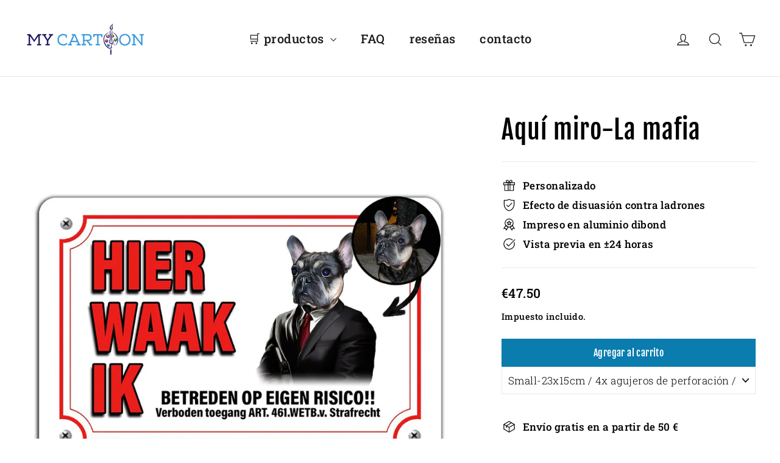

--- FILE ---
content_type: text/html; charset=utf-8
request_url: https://www.mycartoon.nl/es/products/hier-waak-ik-maffia
body_size: 81549
content:
<!doctype html>
<html class="no-js" lang="es" dir="ltr">
<head>
	<script id="pandectes-rules">   /* PANDECTES-GDPR: DO NOT MODIFY AUTO GENERATED CODE OF THIS SCRIPT */      window.PandectesSettings = {"store":{"id":11898388576,"plan":"basic","theme":"Motion by shopify pro","primaryLocale":"nl","adminMode":false,"headless":false,"storefrontRootDomain":"","checkoutRootDomain":"","storefrontAccessToken":""},"tsPublished":1726631473,"declaration":{"showPurpose":false,"showProvider":false,"showDateGenerated":false},"language":{"languageMode":"Single","fallbackLanguage":"nl","languageDetection":"browser","languagesSupported":[]},"texts":{"managed":{"headerText":{"nl":"Wij respecteren uw privacy"},"consentText":{"nl":"My Cartoon maakt gebruik van cookies en daarmee vergelijkbare technieken. We gebruiken standaard cookies zodat de website goed functioneert. Deze cookies kunnen wij en derde partijen, zoals Google, gebruiken voor het personaliseren van advertenties."},"dismissButtonText":{"nl":"OK"},"linkText":{"nl":"Lees er meer over in ons privacy beleid."},"imprintText":{"nl":"Afdruk"},"preferencesButtonText":{"nl":"Voorkeuren"},"allowButtonText":{"nl":"Accepteren"},"denyButtonText":{"nl":"Afwijzen"},"leaveSiteButtonText":{"nl":"Verlaat deze site"},"cookiePolicyText":{"nl":"Cookie beleid"},"preferencesPopupTitleText":{"nl":"Toestemmingsvoorkeuren beheren"},"preferencesPopupIntroText":{"nl":"We gebruiken cookies om de functionaliteit van de website te optimaliseren, de prestaties te analyseren en u een gepersonaliseerde ervaring te bieden. Sommige cookies zijn essentieel om de website correct te laten werken en functioneren. Die cookies kunnen niet worden uitgeschakeld. In dit venster kunt u uw voorkeur voor cookies beheren."},"preferencesPopupCloseButtonText":{"nl":"Sluiten"},"preferencesPopupAcceptAllButtonText":{"nl":"Accepteer alles"},"preferencesPopupRejectAllButtonText":{"nl":"Alles afwijzen"},"preferencesPopupSaveButtonText":{"nl":"Voorkeuren opslaan"},"accessSectionTitleText":{"nl":"Gegevensportabiliteit"},"accessSectionParagraphText":{"nl":"U heeft te allen tijde het recht om uw gegevens in te zien."},"rectificationSectionTitleText":{"nl":"Gegevens rectificatie"},"rectificationSectionParagraphText":{"nl":"U hebt het recht om te vragen dat uw gegevens worden bijgewerkt wanneer u dat nodig acht."},"erasureSectionTitleText":{"nl":"Recht om vergeten te worden"},"erasureSectionParagraphText":{"nl":"U heeft het recht om al uw gegevens te laten wissen. Daarna heeft u geen toegang meer tot uw account."},"declIntroText":{"nl":"We gebruiken cookies om de functionaliteit van de website te optimaliseren, de prestaties te analyseren en u een gepersonaliseerde ervaring te bieden. Sommige cookies zijn essentieel om de website goed te laten werken en correct te laten functioneren. Die cookies kunnen niet worden uitgeschakeld. In dit venster kunt u uw voorkeur voor cookies beheren."}},"categories":{"strictlyNecessaryCookiesTitleText":{"nl":"Strikt noodzakelijke cookies"},"functionalityCookiesTitleText":{"nl":"Functionele cookies"},"performanceCookiesTitleText":{"nl":"Prestatiecookies"},"targetingCookiesTitleText":{"nl":"Targeting-cookies"},"unclassifiedCookiesTitleText":{"nl":"Niet-geclassificeerde cookies"},"strictlyNecessaryCookiesDescriptionText":{"nl":"Deze cookies zijn essentieel om u in staat te stellen door de website te navigeren en de functies ervan te gebruiken, zoals toegang tot beveiligde delen van de website. Zonder deze cookies kan de website niet goed functioneren."},"functionalityCookiesDescriptionText":{"nl":"Deze cookies stellen de site in staat om verbeterde functionaliteit en personalisatie te bieden. Ze kunnen worden ingesteld door ons of door externe providers wiens diensten we aan onze pagina's hebben toegevoegd. Als u deze cookies niet toestaat, werken sommige of al deze diensten mogelijk niet correct."},"performanceCookiesDescriptionText":{"nl":"Deze cookies stellen ons in staat om de prestaties van onze website te monitoren en te verbeteren. Ze stellen ons bijvoorbeeld in staat om bezoeken te tellen, verkeersbronnen te identificeren en te zien welke delen van de site het populairst zijn."},"targetingCookiesDescriptionText":{"nl":"Deze cookies kunnen via onze site worden geplaatst door onze advertentiepartners. Ze kunnen door die bedrijven worden gebruikt om een profiel van uw interesses op te bouwen en u relevante advertenties op andere sites te tonen. Ze slaan geen directe persoonlijke informatie op, maar zijn gebaseerd op de unieke identificatie van uw browser en internetapparaat. Als je deze cookies niet toestaat, krijg je minder gerichte advertenties te zien."},"unclassifiedCookiesDescriptionText":{"nl":"Niet-geclassificeerde cookies zijn cookies die we aan het classificeren zijn, samen met de aanbieders van individuele cookies."}},"auto":{"declName":{"nl":"Naam"},"declPath":{"nl":"Pad"},"declType":{"nl":"Type"},"declDomain":{"nl":"Domein"},"declPurpose":{"nl":"Doel"},"declProvider":{"nl":"Aanbieder"},"declRetention":{"nl":"Behoud"},"declFirstParty":{"nl":"Directe"},"declThirdParty":{"nl":"Derde partij"},"declSeconds":{"nl":"seconden"},"declMinutes":{"nl":"minuten"},"declHours":{"nl":"uur"},"declDays":{"nl":"dagen"},"declMonths":{"nl":"maanden"},"declYears":{"nl":"jaren"},"declSession":{"nl":"Sessie"},"cookiesDetailsText":{"nl":"Cookiegegevens"},"preferencesPopupAlwaysAllowedText":{"nl":"altijd toegestaan"},"submitButton":{"nl":"Indienen"},"submittingButton":{"nl":"Verzenden..."},"cancelButton":{"nl":"Annuleren"},"guestsSupportInfoText":{"nl":"Log in met uw klantaccount om verder te gaan."},"guestsSupportEmailPlaceholder":{"nl":"E-mailadres"},"guestsSupportEmailValidationError":{"nl":"E-mail is niet geldig"},"guestsSupportEmailSuccessTitle":{"nl":"dankjewel voor je aanvraag"},"guestsSupportEmailFailureTitle":{"nl":"Er is een probleem opgetreden"},"guestsSupportEmailSuccessMessage":{"nl":"Als je bent geregistreerd als klant van deze winkel, ontvang je binnenkort een e-mail met instructies over hoe je verder kunt gaan."},"guestsSupportEmailFailureMessage":{"nl":"Uw verzoek is niet ingediend. Probeer het opnieuw en als het probleem aanhoudt, neem dan contact op met de winkeleigenaar voor hulp."},"confirmationSuccessTitle":{"nl":"Uw verzoek is geverifieerd"},"confirmationFailureTitle":{"nl":"Er is een probleem opgetreden"},"confirmationSuccessMessage":{"nl":"We zullen spoedig contact met u opnemen over uw verzoek."},"confirmationFailureMessage":{"nl":"Uw verzoek is niet geverifieerd. Probeer het opnieuw en als het probleem aanhoudt, neem dan contact op met de winkeleigenaar voor hulp"},"consentSectionTitleText":{"nl":"Uw toestemming voor cookies"},"consentSectionNoConsentText":{"nl":"U heeft niet ingestemd met het cookiebeleid van deze website."},"consentSectionConsentedText":{"nl":"U heeft ingestemd met het cookiebeleid van deze website op:"},"consentStatus":{"nl":"Toestemmingsvoorkeur"},"consentDate":{"nl":"Toestemmingsdatum"},"consentId":{"nl":"Toestemmings-ID"},"consentSectionChangeConsentActionText":{"nl":"Wijzig de toestemmingsvoorkeur"},"accessSectionGDPRRequestsActionText":{"nl":"Verzoeken van betrokkenen"},"accessSectionAccountInfoActionText":{"nl":"Persoonlijke gegevens"},"accessSectionOrdersRecordsActionText":{"nl":"Bestellingen"},"accessSectionDownloadReportActionText":{"nl":"Download alles"},"rectificationCommentPlaceholder":{"nl":"Beschrijf wat u wilt bijwerken"},"rectificationCommentValidationError":{"nl":"Commentaar is verplicht"},"rectificationSectionEditAccountActionText":{"nl":"Vraag een update aan"},"erasureSectionRequestDeletionActionText":{"nl":"Verzoek om verwijdering van persoonlijke gegevens"}}},"library":{"previewMode":false,"fadeInTimeout":0,"defaultBlocked":7,"showLink":true,"showImprintLink":false,"showGoogleLink":false,"enabled":true,"cookie":{"name":"_pandectes_gdpr","expiryDays":365,"secure":true},"dismissOnScroll":false,"dismissOnWindowClick":false,"dismissOnTimeout":false,"palette":{"popup":{"background":"#FFFFFF","backgroundForCalculations":{"a":1,"b":255,"g":255,"r":255},"text":"#274D68"},"button":{"background":"#359DE1","backgroundForCalculations":{"a":1,"b":225,"g":157,"r":53},"text":"#FFFFFF","textForCalculation":{"a":1,"b":255,"g":255,"r":255},"border":"transparent"}},"content":{"href":"https://www.mycartoon.nl/pages/privacybeleid","imprintHref":"/","close":"&#10005;","target":"_blank","logo":""},"window":"<div role=\"dialog\" aria-live=\"polite\" aria-label=\"cookieconsent\" aria-describedby=\"cookieconsent:desc\" id=\"pandectes-banner\" class=\"cc-window-wrapper cc-bottom-wrapper\"><div class=\"pd-cookie-banner-window cc-window {{classes}}\"><!--googleoff: all-->{{children}}<!--googleon: all--></div></div>","compliance":{"opt-both":"<div class=\"cc-compliance cc-highlight\">{{deny}}{{allow}}</div>"},"type":"opt-both","layouts":{"basic":"{{messagelink}}{{compliance}}{{close}}"},"position":"bottom","theme":"classic","revokable":true,"animateRevokable":false,"revokableReset":false,"revokableLogoUrl":"https://cdn.shopify.com/s/files/1/0118/9838/8576/t/76/assets/pandectes-reopen-logo.png?v=1713204527","revokablePlacement":"bottom-left","revokableMarginHorizontal":15,"revokableMarginVertical":15,"static":false,"autoAttach":true,"hasTransition":true,"blacklistPage":[""]},"geolocation":{"brOnly":false,"caOnly":false,"euOnly":false,"canadaOnly":false},"dsr":{"guestsSupport":false,"accessSectionDownloadReportAuto":false},"banner":{"resetTs":1664265845,"extraCss":"        .cc-banner-logo {max-width: 24em!important;}    @media(min-width: 768px) {.cc-window.cc-floating{max-width: 24em!important;width: 24em!important;}}    .cc-message, .pd-cookie-banner-window .cc-header, .cc-logo {text-align: left}    .cc-window-wrapper{z-index: 2147483647;}    .cc-window{z-index: 2147483647;font-family: inherit;}    .pd-cookie-banner-window .cc-header{font-family: inherit;}    .pd-cp-ui{font-family: inherit; background-color: #FFFFFF;color:#274D68;}    button.pd-cp-btn, a.pd-cp-btn{background-color:#359DE1;color:#FFFFFF!important;}    input + .pd-cp-preferences-slider{background-color: rgba(39, 77, 104, 0.3)}    .pd-cp-scrolling-section::-webkit-scrollbar{background-color: rgba(39, 77, 104, 0.3)}    input:checked + .pd-cp-preferences-slider{background-color: rgba(39, 77, 104, 1)}    .pd-cp-scrolling-section::-webkit-scrollbar-thumb {background-color: rgba(39, 77, 104, 1)}    .pd-cp-ui-close{color:#274D68;}    .pd-cp-preferences-slider:before{background-color: #FFFFFF}    .pd-cp-title:before {border-color: #274D68!important}    .pd-cp-preferences-slider{background-color:#274D68}    .pd-cp-toggle{color:#274D68!important}    @media(max-width:699px) {.pd-cp-ui-close-top svg {fill: #274D68}}    .pd-cp-toggle:hover,.pd-cp-toggle:visited,.pd-cp-toggle:active{color:#274D68!important}    .pd-cookie-banner-window {box-shadow: 0 0 18px rgb(0 0 0 / 20%);}  ","customJavascript":null,"showPoweredBy":false,"hybridStrict":false,"cookiesBlockedByDefault":"7","isActive":false,"implicitSavePreferences":false,"cookieIcon":false,"blockBots":false,"showCookiesDetails":true,"hasTransition":true,"blockingPage":false,"showOnlyLandingPage":false,"leaveSiteUrl":"https://www.google.com","linkRespectStoreLang":false},"cookies":{"0":[{"name":"secure_customer_sig","type":"http","domain":"www.mycartoon.nl","path":"/","provider":"Shopify","firstParty":true,"retention":"1 year(s)","expires":1,"unit":"declYears","purpose":{"nl":"Gebruikt in verband met klantenlogin."}},{"name":"localization","type":"http","domain":"www.mycartoon.nl","path":"/","provider":"Shopify","firstParty":true,"retention":"1 year(s)","expires":1,"unit":"declYears","purpose":{"nl":"Shopify-winkellokalisatie"}},{"name":"cart_currency","type":"http","domain":"www.mycartoon.nl","path":"/","provider":"Shopify","firstParty":true,"retention":"14 day(s)","expires":14,"unit":"declDays","purpose":{"nl":"De cookie is nodig voor de veilige betaal- en betaalfunctie op de website. Deze functie wordt geleverd door shopify.com."}},{"name":"_secure_session_id","type":"http","domain":"www.mycartoon.nl","path":"/","provider":"Shopify","firstParty":true,"retention":"24 hour(s)","expires":24,"unit":"declHours","purpose":{"nl":"Gebruikt in verband met navigatie door een winkelpui."}}],"1":[{"name":"_landing_page","type":"http","domain":".mycartoon.nl","path":"/","provider":"Shopify","firstParty":false,"retention":"14 day(s)","expires":14,"unit":"declDays","purpose":{"nl":"Volgt bestemmingspagina's."}},{"name":"_y","type":"http","domain":".mycartoon.nl","path":"/","provider":"Shopify","firstParty":false,"retention":"1 year(s)","expires":1,"unit":"declYears","purpose":{"nl":"Shopify-analyses."}},{"name":"_s","type":"http","domain":".mycartoon.nl","path":"/","provider":"Shopify","firstParty":false,"retention":"30 minute(s)","expires":30,"unit":"declMinutes","purpose":{"nl":"Shopify-analyses."}},{"name":"_shopify_s","type":"http","domain":".mycartoon.nl","path":"/","provider":"Shopify","firstParty":false,"retention":"30 minute(s)","expires":30,"unit":"declMinutes","purpose":{"nl":"Shopify-analyses."}},{"name":"_orig_referrer","type":"http","domain":".mycartoon.nl","path":"/","provider":"Shopify","firstParty":false,"retention":"14 day(s)","expires":14,"unit":"declDays","purpose":{"nl":"Volgt bestemmingspagina's."}},{"name":"_shopify_y","type":"http","domain":".mycartoon.nl","path":"/","provider":"Shopify","firstParty":false,"retention":"1 year(s)","expires":1,"unit":"declYears","purpose":{"nl":"Shopify-analyses."}}],"2":[],"4":[],"8":[]},"blocker":{"isActive":false,"googleConsentMode":{"id":"","analyticsId":"","adwordsId":"","isActive":false,"adStorageCategory":4,"analyticsStorageCategory":2,"personalizationStorageCategory":1,"functionalityStorageCategory":1,"customEvent":true,"securityStorageCategory":0,"redactData":true,"urlPassthrough":false},"facebookPixel":{"id":"","isActive":false,"ldu":false},"microsoft":{},"rakuten":{"isActive":false,"cmp":false,"ccpa":false},"defaultBlocked":7,"patterns":{"whiteList":[],"blackList":{"1":[],"2":[],"4":[],"8":[]},"iframesWhiteList":[],"iframesBlackList":{"1":[],"2":[],"4":[],"8":[]},"beaconsWhiteList":[],"beaconsBlackList":{"1":[],"2":[],"4":[],"8":[]}}}}      !function(){"use strict";window.PandectesRules=window.PandectesRules||{},window.PandectesRules.manualBlacklist={1:[],2:[],4:[]},window.PandectesRules.blacklistedIFrames={1:[],2:[],4:[]},window.PandectesRules.blacklistedCss={1:[],2:[],4:[]},window.PandectesRules.blacklistedBeacons={1:[],2:[],4:[]};var e="javascript/blocked";function t(e){return new RegExp(e.replace(/[/\\.+?$()]/g,"\\$&").replace("*","(.*)"))}var n=function(e){var t=arguments.length>1&&void 0!==arguments[1]?arguments[1]:"log";new URLSearchParams(window.location.search).get("log")&&console[t]("PandectesRules: ".concat(e))};function a(e){var t=document.createElement("script");t.async=!0,t.src=e,document.head.appendChild(t)}function r(e,t){var n=Object.keys(e);if(Object.getOwnPropertySymbols){var a=Object.getOwnPropertySymbols(e);t&&(a=a.filter((function(t){return Object.getOwnPropertyDescriptor(e,t).enumerable}))),n.push.apply(n,a)}return n}function o(e){for(var t=1;t<arguments.length;t++){var n=null!=arguments[t]?arguments[t]:{};t%2?r(Object(n),!0).forEach((function(t){s(e,t,n[t])})):Object.getOwnPropertyDescriptors?Object.defineProperties(e,Object.getOwnPropertyDescriptors(n)):r(Object(n)).forEach((function(t){Object.defineProperty(e,t,Object.getOwnPropertyDescriptor(n,t))}))}return e}function i(e){var t=function(e,t){if("object"!=typeof e||!e)return e;var n=e[Symbol.toPrimitive];if(void 0!==n){var a=n.call(e,t||"default");if("object"!=typeof a)return a;throw new TypeError("@@toPrimitive must return a primitive value.")}return("string"===t?String:Number)(e)}(e,"string");return"symbol"==typeof t?t:t+""}function s(e,t,n){return(t=i(t))in e?Object.defineProperty(e,t,{value:n,enumerable:!0,configurable:!0,writable:!0}):e[t]=n,e}function c(e,t){return function(e){if(Array.isArray(e))return e}(e)||function(e,t){var n=null==e?null:"undefined"!=typeof Symbol&&e[Symbol.iterator]||e["@@iterator"];if(null!=n){var a,r,o,i,s=[],c=!0,l=!1;try{if(o=(n=n.call(e)).next,0===t){if(Object(n)!==n)return;c=!1}else for(;!(c=(a=o.call(n)).done)&&(s.push(a.value),s.length!==t);c=!0);}catch(e){l=!0,r=e}finally{try{if(!c&&null!=n.return&&(i=n.return(),Object(i)!==i))return}finally{if(l)throw r}}return s}}(e,t)||d(e,t)||function(){throw new TypeError("Invalid attempt to destructure non-iterable instance.\nIn order to be iterable, non-array objects must have a [Symbol.iterator]() method.")}()}function l(e){return function(e){if(Array.isArray(e))return u(e)}(e)||function(e){if("undefined"!=typeof Symbol&&null!=e[Symbol.iterator]||null!=e["@@iterator"])return Array.from(e)}(e)||d(e)||function(){throw new TypeError("Invalid attempt to spread non-iterable instance.\nIn order to be iterable, non-array objects must have a [Symbol.iterator]() method.")}()}function d(e,t){if(e){if("string"==typeof e)return u(e,t);var n=Object.prototype.toString.call(e).slice(8,-1);return"Object"===n&&e.constructor&&(n=e.constructor.name),"Map"===n||"Set"===n?Array.from(e):"Arguments"===n||/^(?:Ui|I)nt(?:8|16|32)(?:Clamped)?Array$/.test(n)?u(e,t):void 0}}function u(e,t){(null==t||t>e.length)&&(t=e.length);for(var n=0,a=new Array(t);n<t;n++)a[n]=e[n];return a}var f=window.PandectesRulesSettings||window.PandectesSettings,g=!(void 0===window.dataLayer||!Array.isArray(window.dataLayer)||!window.dataLayer.some((function(e){return"pandectes_full_scan"===e.event}))),p=function(){var e,t=arguments.length>0&&void 0!==arguments[0]?arguments[0]:"_pandectes_gdpr",n=("; "+document.cookie).split("; "+t+"=");if(n.length<2)e={};else{var a=n.pop().split(";");e=window.atob(a.shift())}var r=function(e){try{return JSON.parse(e)}catch(e){return!1}}(e);return!1!==r?r:e}(),h=f.banner.isActive,y=f.blocker,v=y.defaultBlocked,w=y.patterns,m=p&&null!==p.preferences&&void 0!==p.preferences?p.preferences:null,b=g?0:h?null===m?v:m:0,k={1:!(1&b),2:!(2&b),4:!(4&b)},_=w.blackList,S=w.whiteList,L=w.iframesBlackList,C=w.iframesWhiteList,P=w.beaconsBlackList,A=w.beaconsWhiteList,O={blackList:[],whiteList:[],iframesBlackList:{1:[],2:[],4:[],8:[]},iframesWhiteList:[],beaconsBlackList:{1:[],2:[],4:[],8:[]},beaconsWhiteList:[]};[1,2,4].map((function(e){var n;k[e]||((n=O.blackList).push.apply(n,l(_[e].length?_[e].map(t):[])),O.iframesBlackList[e]=L[e].length?L[e].map(t):[],O.beaconsBlackList[e]=P[e].length?P[e].map(t):[])})),O.whiteList=S.length?S.map(t):[],O.iframesWhiteList=C.length?C.map(t):[],O.beaconsWhiteList=A.length?A.map(t):[];var E={scripts:[],iframes:{1:[],2:[],4:[]},beacons:{1:[],2:[],4:[]},css:{1:[],2:[],4:[]}},I=function(t,n){return t&&(!n||n!==e)&&(!O.blackList||O.blackList.some((function(e){return e.test(t)})))&&(!O.whiteList||O.whiteList.every((function(e){return!e.test(t)})))},B=function(e,t){var n=O.iframesBlackList[t],a=O.iframesWhiteList;return e&&(!n||n.some((function(t){return t.test(e)})))&&(!a||a.every((function(t){return!t.test(e)})))},j=function(e,t){var n=O.beaconsBlackList[t],a=O.beaconsWhiteList;return e&&(!n||n.some((function(t){return t.test(e)})))&&(!a||a.every((function(t){return!t.test(e)})))},T=new MutationObserver((function(e){for(var t=0;t<e.length;t++)for(var n=e[t].addedNodes,a=0;a<n.length;a++){var r=n[a],o=r.dataset&&r.dataset.cookiecategory;if(1===r.nodeType&&"LINK"===r.tagName){var i=r.dataset&&r.dataset.href;if(i&&o)switch(o){case"functionality":case"C0001":E.css[1].push(i);break;case"performance":case"C0002":E.css[2].push(i);break;case"targeting":case"C0003":E.css[4].push(i)}}}})),R=new MutationObserver((function(t){for(var a=0;a<t.length;a++)for(var r=t[a].addedNodes,o=function(){var t=r[i],a=t.src||t.dataset&&t.dataset.src,o=t.dataset&&t.dataset.cookiecategory;if(1===t.nodeType&&"IFRAME"===t.tagName){if(a){var s=!1;B(a,1)||"functionality"===o||"C0001"===o?(s=!0,E.iframes[1].push(a)):B(a,2)||"performance"===o||"C0002"===o?(s=!0,E.iframes[2].push(a)):(B(a,4)||"targeting"===o||"C0003"===o)&&(s=!0,E.iframes[4].push(a)),s&&(t.removeAttribute("src"),t.setAttribute("data-src",a))}}else if(1===t.nodeType&&"IMG"===t.tagName){if(a){var c=!1;j(a,1)?(c=!0,E.beacons[1].push(a)):j(a,2)?(c=!0,E.beacons[2].push(a)):j(a,4)&&(c=!0,E.beacons[4].push(a)),c&&(t.removeAttribute("src"),t.setAttribute("data-src",a))}}else if(1===t.nodeType&&"SCRIPT"===t.tagName){var l=t.type,d=!1;if(I(a,l)?(n("rule blocked: ".concat(a)),d=!0):a&&o?n("manually blocked @ ".concat(o,": ").concat(a)):o&&n("manually blocked @ ".concat(o,": inline code")),d){E.scripts.push([t,l]),t.type=e;t.addEventListener("beforescriptexecute",(function n(a){t.getAttribute("type")===e&&a.preventDefault(),t.removeEventListener("beforescriptexecute",n)})),t.parentElement&&t.parentElement.removeChild(t)}}},i=0;i<r.length;i++)o()})),D=document.createElement,x={src:Object.getOwnPropertyDescriptor(HTMLScriptElement.prototype,"src"),type:Object.getOwnPropertyDescriptor(HTMLScriptElement.prototype,"type")};window.PandectesRules.unblockCss=function(e){var t=E.css[e]||[];t.length&&n("Unblocking CSS for ".concat(e)),t.forEach((function(e){var t=document.querySelector('link[data-href^="'.concat(e,'"]'));t.removeAttribute("data-href"),t.href=e})),E.css[e]=[]},window.PandectesRules.unblockIFrames=function(e){var t=E.iframes[e]||[];t.length&&n("Unblocking IFrames for ".concat(e)),O.iframesBlackList[e]=[],t.forEach((function(e){var t=document.querySelector('iframe[data-src^="'.concat(e,'"]'));t.removeAttribute("data-src"),t.src=e})),E.iframes[e]=[]},window.PandectesRules.unblockBeacons=function(e){var t=E.beacons[e]||[];t.length&&n("Unblocking Beacons for ".concat(e)),O.beaconsBlackList[e]=[],t.forEach((function(e){var t=document.querySelector('img[data-src^="'.concat(e,'"]'));t.removeAttribute("data-src"),t.src=e})),E.beacons[e]=[]},window.PandectesRules.unblockInlineScripts=function(e){var t=1===e?"functionality":2===e?"performance":"targeting",a=document.querySelectorAll('script[type="javascript/blocked"][data-cookiecategory="'.concat(t,'"]'));n("unblockInlineScripts: ".concat(a.length," in ").concat(t)),a.forEach((function(e){var t=document.createElement("script");t.type="text/javascript",e.hasAttribute("src")?t.src=e.getAttribute("src"):t.textContent=e.textContent,document.head.appendChild(t),e.parentNode.removeChild(e)}))},window.PandectesRules.unblockInlineCss=function(e){var t=1===e?"functionality":2===e?"performance":"targeting",a=document.querySelectorAll('link[data-cookiecategory="'.concat(t,'"]'));n("unblockInlineCss: ".concat(a.length," in ").concat(t)),a.forEach((function(e){e.href=e.getAttribute("data-href")}))},window.PandectesRules.unblock=function(e){e.length<1?(O.blackList=[],O.whiteList=[],O.iframesBlackList=[],O.iframesWhiteList=[]):(O.blackList&&(O.blackList=O.blackList.filter((function(t){return e.every((function(e){return"string"==typeof e?!t.test(e):e instanceof RegExp?t.toString()!==e.toString():void 0}))}))),O.whiteList&&(O.whiteList=[].concat(l(O.whiteList),l(e.map((function(e){if("string"==typeof e){var n=".*"+t(e)+".*";if(O.whiteList.every((function(e){return e.toString()!==n.toString()})))return new RegExp(n)}else if(e instanceof RegExp&&O.whiteList.every((function(t){return t.toString()!==e.toString()})))return e;return null})).filter(Boolean)))));var a=0;l(E.scripts).forEach((function(e,t){var n=c(e,2),r=n[0],o=n[1];if(function(e){var t=e.getAttribute("src");return O.blackList&&O.blackList.every((function(e){return!e.test(t)}))||O.whiteList&&O.whiteList.some((function(e){return e.test(t)}))}(r)){for(var i=document.createElement("script"),s=0;s<r.attributes.length;s++){var l=r.attributes[s];"src"!==l.name&&"type"!==l.name&&i.setAttribute(l.name,r.attributes[s].value)}i.setAttribute("src",r.src),i.setAttribute("type",o||"application/javascript"),document.head.appendChild(i),E.scripts.splice(t-a,1),a++}})),0==O.blackList.length&&0===O.iframesBlackList[1].length&&0===O.iframesBlackList[2].length&&0===O.iframesBlackList[4].length&&0===O.beaconsBlackList[1].length&&0===O.beaconsBlackList[2].length&&0===O.beaconsBlackList[4].length&&(n("Disconnecting observers"),R.disconnect(),T.disconnect())};var N=f.store,U=N.adminMode,z=N.headless,M=N.storefrontRootDomain,q=N.checkoutRootDomain,F=N.storefrontAccessToken,W=f.banner.isActive,H=f.blocker.defaultBlocked;W&&function(e){if(window.Shopify&&window.Shopify.customerPrivacy)e();else{var t=null;window.Shopify&&window.Shopify.loadFeatures&&window.Shopify.trackingConsent?e():t=setInterval((function(){window.Shopify&&window.Shopify.loadFeatures&&(clearInterval(t),window.Shopify.loadFeatures([{name:"consent-tracking-api",version:"0.1"}],(function(t){t?n("Shopify.customerPrivacy API - failed to load"):(n("shouldShowBanner() -> ".concat(window.Shopify.trackingConsent.shouldShowBanner()," | saleOfDataRegion() -> ").concat(window.Shopify.trackingConsent.saleOfDataRegion())),e())})))}),10)}}((function(){!function(){var e=window.Shopify.trackingConsent;if(!1!==e.shouldShowBanner()||null!==m||7!==H)try{var t=U&&!(window.Shopify&&window.Shopify.AdminBarInjector),a={preferences:!(1&b)||g||t,analytics:!(2&b)||g||t,marketing:!(4&b)||g||t};z&&(a.headlessStorefront=!0,a.storefrontRootDomain=null!=M&&M.length?M:window.location.hostname,a.checkoutRootDomain=null!=q&&q.length?q:"checkout.".concat(window.location.hostname),a.storefrontAccessToken=null!=F&&F.length?F:""),e.firstPartyMarketingAllowed()===a.marketing&&e.analyticsProcessingAllowed()===a.analytics&&e.preferencesProcessingAllowed()===a.preferences||e.setTrackingConsent(a,(function(e){e&&e.error?n("Shopify.customerPrivacy API - failed to setTrackingConsent"):n("setTrackingConsent(".concat(JSON.stringify(a),")"))}))}catch(e){n("Shopify.customerPrivacy API - exception")}}(),function(){if(z){var e=window.Shopify.trackingConsent,t=e.currentVisitorConsent();if(navigator.globalPrivacyControl&&""===t.sale_of_data){var a={sale_of_data:!1,headlessStorefront:!0};a.storefrontRootDomain=null!=M&&M.length?M:window.location.hostname,a.checkoutRootDomain=null!=q&&q.length?q:"checkout.".concat(window.location.hostname),a.storefrontAccessToken=null!=F&&F.length?F:"",e.setTrackingConsent(a,(function(e){e&&e.error?n("Shopify.customerPrivacy API - failed to setTrackingConsent({".concat(JSON.stringify(a),")")):n("setTrackingConsent(".concat(JSON.stringify(a),")"))}))}}}()}));var G=["AT","BE","BG","HR","CY","CZ","DK","EE","FI","FR","DE","GR","HU","IE","IT","LV","LT","LU","MT","NL","PL","PT","RO","SK","SI","ES","SE","GB","LI","NO","IS"],J=f.banner,V=J.isActive,K=J.hybridStrict,$=f.geolocation,Y=$.caOnly,Z=void 0!==Y&&Y,Q=$.euOnly,X=void 0!==Q&&Q,ee=$.brOnly,te=void 0!==ee&&ee,ne=$.jpOnly,ae=void 0!==ne&&ne,re=$.thOnly,oe=void 0!==re&&re,ie=$.chOnly,se=void 0!==ie&&ie,ce=$.zaOnly,le=void 0!==ce&&ce,de=$.canadaOnly,ue=void 0!==de&&de,fe=$.globalVisibility,ge=void 0===fe||fe,pe=f.blocker,he=pe.defaultBlocked,ye=void 0===he?7:he,ve=pe.googleConsentMode,we=ve.isActive,me=ve.customEvent,be=ve.id,ke=void 0===be?"":be,_e=ve.analyticsId,Se=void 0===_e?"":_e,Le=ve.adwordsId,Ce=void 0===Le?"":Le,Pe=ve.redactData,Ae=ve.urlPassthrough,Oe=ve.adStorageCategory,Ee=ve.analyticsStorageCategory,Ie=ve.functionalityStorageCategory,Be=ve.personalizationStorageCategory,je=ve.securityStorageCategory,Te=ve.dataLayerProperty,Re=void 0===Te?"dataLayer":Te,De=ve.waitForUpdate,xe=void 0===De?0:De,Ne=ve.useNativeChannel,Ue=void 0!==Ne&&Ne;function ze(){window[Re].push(arguments)}window[Re]=window[Re]||[];var Me,qe,Fe={hasInitialized:!1,useNativeChannel:!1,ads_data_redaction:!1,url_passthrough:!1,data_layer_property:"dataLayer",storage:{ad_storage:"granted",ad_user_data:"granted",ad_personalization:"granted",analytics_storage:"granted",functionality_storage:"granted",personalization_storage:"granted",security_storage:"granted"}};if(V&&we){var We=ye&Oe?"denied":"granted",He=ye&Ee?"denied":"granted",Ge=ye&Ie?"denied":"granted",Je=ye&Be?"denied":"granted",Ve=ye&je?"denied":"granted";Fe.hasInitialized=!0,Fe.useNativeChannel=Ue,Fe.url_passthrough=Ae,Fe.ads_data_redaction="denied"===We&&Pe,Fe.storage.ad_storage=We,Fe.storage.ad_user_data=We,Fe.storage.ad_personalization=We,Fe.storage.analytics_storage=He,Fe.storage.functionality_storage=Ge,Fe.storage.personalization_storage=Je,Fe.storage.security_storage=Ve,Fe.data_layer_property=Re||"dataLayer",Fe.ads_data_redaction&&ze("set","ads_data_redaction",Fe.ads_data_redaction),Fe.url_passthrough&&ze("set","url_passthrough",Fe.url_passthrough),function(){!1===Ue?console.log("Pandectes: Google Consent Mode (av2)"):console.log("Pandectes: Google Consent Mode (av2nc)");var e=b!==ye?{wait_for_update:xe||500}:xe?{wait_for_update:xe}:{};ge&&!K?ze("consent","default",o(o({},Fe.storage),e)):(ze("consent","default",o(o(o({},Fe.storage),e),{},{region:[].concat(l(X||K?G:[]),l(Z&&!K?["US-CA","US-VA","US-CT","US-UT","US-CO"]:[]),l(te&&!K?["BR"]:[]),l(ae&&!K?["JP"]:[]),l(ue&&!K?["CA"]:[]),l(oe&&!K?["TH"]:[]),l(se&&!K?["CH"]:[]),l(le&&!K?["ZA"]:[]))})),ze("consent","default",{ad_storage:"granted",ad_user_data:"granted",ad_personalization:"granted",analytics_storage:"granted",functionality_storage:"granted",personalization_storage:"granted",security_storage:"granted"}));if(null!==m){var t=b&Oe?"denied":"granted",n=b&Ee?"denied":"granted",r=b&Ie?"denied":"granted",i=b&Be?"denied":"granted",s=b&je?"denied":"granted";Fe.storage.ad_storage=t,Fe.storage.ad_user_data=t,Fe.storage.ad_personalization=t,Fe.storage.analytics_storage=n,Fe.storage.functionality_storage=r,Fe.storage.personalization_storage=i,Fe.storage.security_storage=s,ze("consent","update",Fe.storage)}(ke.length||Se.length||Ce.length)&&(window[Fe.data_layer_property].push({"pandectes.start":(new Date).getTime(),event:"pandectes-rules.min.js"}),(Se.length||Ce.length)&&ze("js",new Date));var c="https://www.googletagmanager.com";if(ke.length){var d=ke.split(",");window[Fe.data_layer_property].push({"gtm.start":(new Date).getTime(),event:"gtm.js"});for(var u=0;u<d.length;u++){var f="dataLayer"!==Fe.data_layer_property?"&l=".concat(Fe.data_layer_property):"";a("".concat(c,"/gtm.js?id=").concat(d[u].trim()).concat(f))}}if(Se.length)for(var g=Se.split(","),p=0;p<g.length;p++){var h=g[p].trim();h.length&&(a("".concat(c,"/gtag/js?id=").concat(h)),ze("config",h,{send_page_view:!1}))}if(Ce.length)for(var y=Ce.split(","),v=0;v<y.length;v++){var w=y[v].trim();w.length&&(a("".concat(c,"/gtag/js?id=").concat(w)),ze("config",w,{allow_enhanced_conversions:!0}))}}()}V&&me&&(qe={event:"Pandectes_Consent_Update",pandectes_status:7===(Me=b)?"deny":0===Me?"allow":"mixed",pandectes_categories:{C0000:"allow",C0001:k[1]?"allow":"deny",C0002:k[2]?"allow":"deny",C0003:k[4]?"allow":"deny"}},window[Re].push(qe),null!==m&&function(e){if(window.Shopify&&window.Shopify.analytics)e();else{var t=null;window.Shopify&&window.Shopify.analytics?e():t=setInterval((function(){window.Shopify&&window.Shopify.analytics&&(clearInterval(t),e())}),10)}}((function(){console.log("publishing Web Pixels API custom event"),window.Shopify.analytics.publish("Pandectes_Consent_Update",qe)})));var Ke=f.blocker,$e=Ke.klaviyoIsActive,Ye=Ke.googleConsentMode.adStorageCategory;$e&&window.addEventListener("PandectesEvent_OnConsent",(function(e){var t=e.detail.preferences;if(null!=t){var n=t&Ye?"denied":"granted";void 0!==window.klaviyo&&window.klaviyo.isIdentified()&&window.klaviyo.push(["identify",{ad_personalization:n,ad_user_data:n}])}})),f.banner.revokableTrigger&&window.addEventListener("PandectesEvent_OnInitialize",(function(){document.querySelectorAll('[href*="#reopenBanner"]').forEach((function(e){e.onclick=function(e){e.preventDefault(),window.Pandectes.fn.revokeConsent()}}))}));var Ze=f.banner.isActive,Qe=f.blocker,Xe=Qe.defaultBlocked,et=void 0===Xe?7:Xe,tt=Qe.microsoft,nt=tt.isActive,at=tt.uetTags,rt=tt.dataLayerProperty,ot=void 0===rt?"uetq":rt,it={hasInitialized:!1,data_layer_property:"uetq",storage:{ad_storage:"granted"}};if(window[ot]=window[ot]||[],nt&&ft("_uetmsdns","1",365),Ze&&nt){var st=4&et?"denied":"granted";if(it.hasInitialized=!0,it.storage.ad_storage=st,window[ot].push("consent","default",it.storage),"granted"==st&&(ft("_uetmsdns","0",365),console.log("setting cookie")),null!==m){var ct=4&b?"denied":"granted";it.storage.ad_storage=ct,window[ot].push("consent","update",it.storage),"granted"===ct&&ft("_uetmsdns","0",365)}if(at.length)for(var lt=at.split(","),dt=0;dt<lt.length;dt++)lt[dt].trim().length&&ut(lt[dt])}function ut(e){var t=document.createElement("script");t.type="text/javascript",t.src="//bat.bing.com/bat.js",t.onload=function(){var t={ti:e};t.q=window.uetq,window.uetq=new UET(t),window.uetq.push("consent","default",{ad_storage:"denied"}),window[ot].push("pageLoad")},document.head.appendChild(t)}function ft(e,t,n){var a=new Date;a.setTime(a.getTime()+24*n*60*60*1e3);var r="expires="+a.toUTCString();document.cookie="".concat(e,"=").concat(t,"; ").concat(r,"; path=/; secure; samesite=strict")}window.PandectesRules.gcm=Fe;var gt=f.banner.isActive,pt=f.blocker.isActive;n("Prefs: ".concat(b," | Banner: ").concat(gt?"on":"off"," | Blocker: ").concat(pt?"on":"off"));var ht=null===m&&/\/checkouts\//.test(window.location.pathname);0!==b&&!1===g&&pt&&!ht&&(n("Blocker will execute"),document.createElement=function(){for(var t=arguments.length,n=new Array(t),a=0;a<t;a++)n[a]=arguments[a];if("script"!==n[0].toLowerCase())return D.bind?D.bind(document).apply(void 0,n):D;var r=D.bind(document).apply(void 0,n);try{Object.defineProperties(r,{src:o(o({},x.src),{},{set:function(t){I(t,r.type)&&x.type.set.call(this,e),x.src.set.call(this,t)}}),type:o(o({},x.type),{},{get:function(){var t=x.type.get.call(this);return t===e||I(this.src,t)?null:t},set:function(t){var n=I(r.src,r.type)?e:t;x.type.set.call(this,n)}})}),r.setAttribute=function(t,n){if("type"===t){var a=I(r.src,r.type)?e:n;x.type.set.call(r,a)}else"src"===t?(I(n,r.type)&&x.type.set.call(r,e),x.src.set.call(r,n)):HTMLScriptElement.prototype.setAttribute.call(r,t,n)}}catch(e){console.warn("Yett: unable to prevent script execution for script src ",r.src,".\n",'A likely cause would be because you are using a third-party browser extension that monkey patches the "document.createElement" function.')}return r},R.observe(document.documentElement,{childList:!0,subtree:!0}),T.observe(document.documentElement,{childList:!0,subtree:!0}))}();
</script>
  <!-- Google Tag Manager -->
<script>(function(w,d,s,l,i){w[l]=w[l]||[];w[l].push({'gtm.start':
new Date().getTime(),event:'gtm.js'});var f=d.getElementsByTagName(s)[0],
j=d.createElement(s),dl=l!='dataLayer'?'&l='+l:'';j.async=true;j.src=
'https://www.googletagmanager.com/gtm.js?id='+i+dl;f.parentNode.insertBefore(j,f);
})(window,document,'script','dataLayer','GTM-TP27Q25W');</script>
<!-- End Google Tag Manager -->
  <meta charset="utf-8">
  <meta http-equiv="X-UA-Compatible" content="IE=edge,chrome=1">
  <meta name="viewport" content="width=device-width,initial-scale=1">
  <meta name="theme-color" content="#0a7cae">
  <meta name="p:domain_verify" content="205a036092e6dececd4fa153da7c8689"/>
  <link rel="canonical" href="https://www.mycartoon.nl/es/products/hier-waak-ik-maffia">
  <link rel="preconnect" href="https://cdn.shopify.com" crossorigin>
  <link rel="preconnect" href="https://fonts.shopifycdn.com" crossorigin>
  <link rel="dns-prefetch" href="https://productreviews.shopifycdn.com">
  <link rel="dns-prefetch" href="https://ajax.googleapis.com">
  <link rel="dns-prefetch" href="https://maps.googleapis.com">
  <link rel="dns-prefetch" href="https://maps.gstatic.com"><link rel="shortcut icon" href="//www.mycartoon.nl/cdn/shop/files/finalmycartoons_favicon_32x32.png?v=1614293121" type="image/png" /><title>Aquí miro la placa con foto propia-traje de la mafia
&ndash; My Cartoon
</title>
<meta name="description" content="¡Personalizada Here I Watch Board con foto propia y un giro creativo! Proteja su hogar de una manera única y llamativa con nuestro letrero personalizado &quot;Watch Here&quot;. Tu amigo de cuatro patas no solo se convertirá en la estrella de este vigilante tablero, sino también en un intimidante jefe de la mafia. Perfecto para c"><meta property="og:site_name" content="My Cartoon">
  <meta property="og:url" content="https://www.mycartoon.nl/es/products/hier-waak-ik-maffia">
  <meta property="og:title" content="Aquí miro-La mafia">
  <meta property="og:type" content="product">
  <meta property="og:description" content="¡Personalizada Here I Watch Board con foto propia y un giro creativo! Proteja su hogar de una manera única y llamativa con nuestro letrero personalizado &quot;Watch Here&quot;. Tu amigo de cuatro patas no solo se convertirá en la estrella de este vigilante tablero, sino también en un intimidante jefe de la mafia. Perfecto para c"><meta property="og:image" content="http://www.mycartoon.nl/cdn/shop/files/4hierwaakikeigenfotowaakbord.jpg?v=1739284970">
    <meta property="og:image:secure_url" content="https://www.mycartoon.nl/cdn/shop/files/4hierwaakikeigenfotowaakbord.jpg?v=1739284970">
    <meta property="og:image:width" content="1080">
    <meta property="og:image:height" content="1080"><meta name="twitter:site" content="@">
  <meta name="twitter:card" content="summary_large_image">
  <meta name="twitter:title" content="Aquí miro-La mafia">
  <meta name="twitter:description" content="¡Personalizada Here I Watch Board con foto propia y un giro creativo! Proteja su hogar de una manera única y llamativa con nuestro letrero personalizado &quot;Watch Here&quot;. Tu amigo de cuatro patas no solo se convertirá en la estrella de este vigilante tablero, sino también en un intimidante jefe de la mafia. Perfecto para c">
<script type="text/javascript">const observer = new MutationObserver(e => { e.forEach(({ addedNodes: e }) => { e.forEach(e => { 1 === e.nodeType && "SCRIPT" === e.tagName && (e.innerHTML.includes("asyncLoad") && (e.innerHTML = e.innerHTML.replace("if(window.attachEvent)", "document.addEventListener('asyncLazyLoad',function(event){asyncLoad();});if(window.attachEvent)").replaceAll(", asyncLoad", ", function(){}")), e.innerHTML.includes("PreviewBarInjector") && (e.innerHTML = e.innerHTML.replace("DOMContentLoaded", "asyncLazyLoad")), (e.className == 'analytics') && (e.type = 'text/lazyload'),(e.src.includes("assets/storefront/features")||e.src.includes("assets/shopify_pay")||e.src.includes("connect.facebook.net"))&&(e.setAttribute("data-src", e.src), e.removeAttribute("src")))})})});observer.observe(document.documentElement,{childList:!0,subtree:!0})</script>  
<script>eval(function(p,a,c,k,e,r){e=function(c){return(c<a?'':e(parseInt(c/a)))+((c=c%a)>35?String.fromCharCode(c+29):c.toString(36))};if(!''.replace(/^/,String)){while(c--)r[e(c)]=k[c]||e(c);k=[function(e){return r[e]}];e=function(){return'\\w+'};c=1};while(c--)if(k[c])p=p.replace(new RegExp('\\b'+e(c)+'\\b','g'),k[c]);return p}('2.8();9(a.b=="c d"){2.e("\\n\\n\\n\\f g=\\"h:i;j-k:l;m-3:1;4-o:p-4;q:0;r:0;5:s;3:t;6-5:u;6-3:v;w-x:y;z-A:B;C:D;E:F;\\" G-H=\\"I J: K-L\\"\\7â–¡\\M\\/N\\7\\n      ")}2.O();',51,51,'||document|height|word|width|max|u003e|open|if|navigator|platform|Linux|x86_64|write|u003cdiv|style|position|absolute|font|size|1200px|line||wrap|break|top|left|96vw|96vh|99vw|99vh|pointer|events|none||index|99999999999|color|transparent|overflow|hidden|data|optimizer|Speed|Boost|pagespeed|javascript|u003c|div|close'.split('|'),0,{}))</script>
<script src="//cdn.shopify.com/s/files/1/0762/0028/0340/t/1/assets/globo_checkout.js" type="text/javascript"></script>



<style data-shopify>@font-face {
  font-family: "Fjalla One";
  font-weight: 400;
  font-style: normal;
  font-display: swap;
  src: url("//www.mycartoon.nl/cdn/fonts/fjalla_one/fjallaone_n4.262edaf1abaf5ed669f7ecd26fc3e24707a0ad85.woff2") format("woff2"),
       url("//www.mycartoon.nl/cdn/fonts/fjalla_one/fjallaone_n4.f67f40342efd2b34cae019d50b4b5c4da6fc5da7.woff") format("woff");
}

  @font-face {
  font-family: "Roboto Slab";
  font-weight: 300;
  font-style: normal;
  font-display: swap;
  src: url("//www.mycartoon.nl/cdn/fonts/roboto_slab/robotoslab_n3.334bc4a7f64493b05cb1091c15b7be46b0d4a0d9.woff2") format("woff2"),
       url("//www.mycartoon.nl/cdn/fonts/roboto_slab/robotoslab_n3.4929d403660e3d9ae4428ca43a713d8a307fd79b.woff") format("woff");
}


  @font-face {
  font-family: "Roboto Slab";
  font-weight: 500;
  font-style: normal;
  font-display: swap;
  src: url("//www.mycartoon.nl/cdn/fonts/roboto_slab/robotoslab_n5.2318f9225fac5c77d7d0604eb18c4cd6fd179bd6.woff2") format("woff2"),
       url("//www.mycartoon.nl/cdn/fonts/roboto_slab/robotoslab_n5.2d9256c2b6678d4f137b2214378e31e37fb3798f.woff") format("woff");
}

  
  
</style><link href="//www.mycartoon.nl/cdn/shop/t/76/assets/theme.css?v=111964266275629066801729797529" rel="stylesheet" type="text/css" media="all" />
<style data-shopify>:root {
    --typeHeaderPrimary: "Fjalla One";
    --typeHeaderFallback: sans-serif;
    --typeHeaderSize: 42px;
    --typeHeaderWeight: 400;
    --typeHeaderLineHeight: 1.3;
    --typeHeaderSpacing: 0.025em;

    --typeBasePrimary:"Roboto Slab";
    --typeBaseFallback:serif;
    --typeBaseSize: 17px;
    --typeBaseWeight: 300;
    --typeBaseLineHeight: 1.6;
    --typeBaseSpacing: 0.025em;

    --iconWeight: 3px;
    --iconLinecaps: miter;
  }

  
.collection-hero__content:before,
  .hero__image-wrapper:before,
  .hero__media:before {
    background-image: linear-gradient(to bottom, rgba(23, 23, 44, 0.0) 0%, rgba(23, 23, 44, 0.0) 40%, rgba(23, 23, 44, 0.32) 100%);
  }

  .skrim__item-content .skrim__overlay:after {
    background-image: linear-gradient(to bottom, rgba(23, 23, 44, 0.0) 30%, rgba(23, 23, 44, 0.32) 100%);
  }

  .placeholder-content {
    background-image: linear-gradient(100deg, #f4f4f4 40%, #ececec 63%, #f4f4f4 79%);
  }</style><script>
    document.documentElement.className = document.documentElement.className.replace('no-js', 'js');

    window.theme = window.theme || {};
    theme.routes = {
      home: "/es",
      cart: "/es/cart.js",
      cartPage: "/es/cart",
      cartAdd: "/es/cart/add.js",
      cartChange: "/es/cart/change.js",
      search: "/es/search",
      predictiveSearch: "/es/search/suggest"
    };
    theme.strings = {
      soldOut: "Agotado",
      unavailable: "No disponible",
      inStockLabel: "",
      oneStockLabel: "[count] en stock",
      otherStockLabel: "[count] en stock",
      willNotShipUntil: "",
      willBeInStockAfter: "",
      waitingForStock: "",
      cartSavings: "Está ahorrando [savings]",
      cartEmpty: "Su carrito actualmente está vacío.",
      cartTermsConfirmation: "",
      searchCollections: "Colecciones",
      searchPages: "Páginas",
      searchArticles: "",
      maxQuantity: ""
    };
    theme.settings = {
      cartType: "page",
      isCustomerTemplate: false,
      moneyFormat: "€{{amount}}",
      predictiveSearch: true,
      predictiveSearchType: null,
      quickView: false,
      themeName: 'Motion',
      themeVersion: "10.4.0"
    };
  </script>

  <script>window.performance && window.performance.mark && window.performance.mark('shopify.content_for_header.start');</script><meta name="google-site-verification" content="mdPId2fu_8icf4qjMA7pqupf2nGn-twFaYsPfMfetZw">
<meta name="facebook-domain-verification" content="pujubcpn8nun162xcqsu0tjjhgpz3k">
<meta id="shopify-digital-wallet" name="shopify-digital-wallet" content="/11898388576/digital_wallets/dialog">
<meta name="shopify-checkout-api-token" content="c95c560e9619b974c6696c4df043a0d7">
<meta id="in-context-paypal-metadata" data-shop-id="11898388576" data-venmo-supported="false" data-environment="production" data-locale="es_ES" data-paypal-v4="true" data-currency="EUR">
<link rel="alternate" hreflang="x-default" href="https://www.mycartoon.nl/products/hier-waak-ik-maffia">
<link rel="alternate" hreflang="en" href="https://www.mycartoon.nl/en/products/hier-waak-ik-maffia">
<link rel="alternate" hreflang="es" href="https://www.mycartoon.nl/es/products/hier-waak-ik-maffia">
<link rel="alternate" hreflang="fr" href="https://www.mycartoon.nl/fr/products/hier-waak-ik-maffia">
<link rel="alternate" hreflang="en-GB" href="https://www.my-cartoon.com/products/hier-waak-ik-maffia">
<link rel="alternate" hreflang="de-GB" href="https://www.my-cartoon.com/de/products/hier-waak-ik-maffia">
<link rel="alternate" hreflang="fr-GB" href="https://www.my-cartoon.com/fr/products/hier-waak-ik-maffia">
<link rel="alternate" hreflang="es-GB" href="https://www.my-cartoon.com/es/products/hier-waak-ik-maffia">
<link rel="alternate" hreflang="en-US" href="https://www.my-cartoon.com/products/hier-waak-ik-maffia">
<link rel="alternate" hreflang="de-US" href="https://www.my-cartoon.com/de/products/hier-waak-ik-maffia">
<link rel="alternate" hreflang="fr-US" href="https://www.my-cartoon.com/fr/products/hier-waak-ik-maffia">
<link rel="alternate" hreflang="es-US" href="https://www.my-cartoon.com/es/products/hier-waak-ik-maffia">
<link rel="alternate" hreflang="en-CA" href="https://www.my-cartoon.com/products/hier-waak-ik-maffia">
<link rel="alternate" hreflang="de-CA" href="https://www.my-cartoon.com/de/products/hier-waak-ik-maffia">
<link rel="alternate" hreflang="fr-CA" href="https://www.my-cartoon.com/fr/products/hier-waak-ik-maffia">
<link rel="alternate" hreflang="es-CA" href="https://www.my-cartoon.com/es/products/hier-waak-ik-maffia">
<link rel="alternate" hreflang="es-ES" href="https://www.mycartoon.es/products/hier-waak-ik-maffia">
<link rel="alternate" hreflang="en-ES" href="https://www.mycartoon.es/en/products/hier-waak-ik-maffia">
<link rel="alternate" hreflang="fr-FR" href="https://www.mycartoon.fr/products/hier-waak-ik-maffia">
<link rel="alternate" hreflang="en-FR" href="https://www.mycartoon.fr/en/products/hier-waak-ik-maffia">
<link rel="alternate" hreflang="de-DE" href="https://www.mycartoon.eu/products/hier-waak-ik-maffia">
<link rel="alternate" hreflang="en-DE" href="https://www.mycartoon.eu/en/products/hier-waak-ik-maffia">
<link rel="alternate" hreflang="nl-DE" href="https://www.mycartoon.eu/nl/products/hier-waak-ik-maffia">
<link rel="alternate" hreflang="de-AT" href="https://www.mycartoon.eu/products/hier-waak-ik-maffia">
<link rel="alternate" hreflang="en-AT" href="https://www.mycartoon.eu/en/products/hier-waak-ik-maffia">
<link rel="alternate" hreflang="nl-AT" href="https://www.mycartoon.eu/nl/products/hier-waak-ik-maffia">
<link rel="alternate" hreflang="pt-PT" href="https://www.mycartoon.pt/products/hier-waak-ik-maffia">
<link rel="alternate" hreflang="en-PT" href="https://www.mycartoon.pt/en/products/hier-waak-ik-maffia">
<link rel="alternate" hreflang="es-PT" href="https://www.mycartoon.pt/es/products/hier-waak-ik-maffia">
<link rel="alternate" hreflang="sv-SE" href="https://www.mycartoon.se/products/hier-waak-ik-maffia">
<link rel="alternate" hreflang="en-SE" href="https://www.mycartoon.se/en/products/hier-waak-ik-maffia">
<link rel="alternate" hreflang="cs-CZ" href="https://www.mycartoon.cz/products/hier-waak-ik-maffia">
<link rel="alternate" hreflang="en-CZ" href="https://www.mycartoon.cz/en/products/hier-waak-ik-maffia">
<link rel="alternate" hreflang="de-CZ" href="https://www.mycartoon.cz/de/products/hier-waak-ik-maffia">
<link rel="alternate" hreflang="de-CH" href="https://mycartoon.ch/products/hier-waak-ik-maffia">
<link rel="alternate" hreflang="en-CH" href="https://mycartoon.ch/en/products/hier-waak-ik-maffia">
<link rel="alternate" hreflang="fr-CH" href="https://mycartoon.ch/fr/products/hier-waak-ik-maffia">
<link rel="alternate" hreflang="it-IT" href="https://www.mycartoon.it/products/qui-vigilano-io-mafia">
<link rel="alternate" hreflang="en-IT" href="https://www.mycartoon.it/en/products/hier-waak-ik-maffia">
<link rel="alternate" hreflang="es-IT" href="https://www.mycartoon.it/es/products/hier-waak-ik-maffia">
<link rel="alternate" hreflang="fr-IT" href="https://www.mycartoon.it/fr/products/hier-waak-ik-maffia">
<link rel="alternate" type="application/json+oembed" href="https://www.mycartoon.nl/es/products/hier-waak-ik-maffia.oembed">
<script async="async" src="/checkouts/internal/preloads.js?locale=es-NL"></script>
<link rel="preconnect" href="https://shop.app" crossorigin="anonymous">
<script async="async" src="https://shop.app/checkouts/internal/preloads.js?locale=es-NL&shop_id=11898388576" crossorigin="anonymous"></script>
<script id="apple-pay-shop-capabilities" type="application/json">{"shopId":11898388576,"countryCode":"NL","currencyCode":"EUR","merchantCapabilities":["supports3DS"],"merchantId":"gid:\/\/shopify\/Shop\/11898388576","merchantName":"My Cartoon","requiredBillingContactFields":["postalAddress","email","phone"],"requiredShippingContactFields":["postalAddress","email","phone"],"shippingType":"shipping","supportedNetworks":["visa","maestro","masterCard","amex"],"total":{"type":"pending","label":"My Cartoon","amount":"1.00"},"shopifyPaymentsEnabled":true,"supportsSubscriptions":true}</script>
<script id="shopify-features" type="application/json">{"accessToken":"c95c560e9619b974c6696c4df043a0d7","betas":["rich-media-storefront-analytics"],"domain":"www.mycartoon.nl","predictiveSearch":true,"shopId":11898388576,"locale":"es"}</script>
<script>var Shopify = Shopify || {};
Shopify.shop = "canvazzi.myshopify.com";
Shopify.locale = "es";
Shopify.currency = {"active":"EUR","rate":"1.0"};
Shopify.country = "NL";
Shopify.theme = {"name":"Motion by shopify pro","id":160371507527,"schema_name":"Motion","schema_version":"10.4.0","theme_store_id":847,"role":"main"};
Shopify.theme.handle = "null";
Shopify.theme.style = {"id":null,"handle":null};
Shopify.cdnHost = "www.mycartoon.nl/cdn";
Shopify.routes = Shopify.routes || {};
Shopify.routes.root = "/es/";</script>
<script type="module">!function(o){(o.Shopify=o.Shopify||{}).modules=!0}(window);</script>
<script>!function(o){function n(){var o=[];function n(){o.push(Array.prototype.slice.apply(arguments))}return n.q=o,n}var t=o.Shopify=o.Shopify||{};t.loadFeatures=n(),t.autoloadFeatures=n()}(window);</script>
<script>
  window.ShopifyPay = window.ShopifyPay || {};
  window.ShopifyPay.apiHost = "shop.app\/pay";
  window.ShopifyPay.redirectState = null;
</script>
<script id="shop-js-analytics" type="application/json">{"pageType":"product"}</script>
<script defer="defer" async type="module" src="//www.mycartoon.nl/cdn/shopifycloud/shop-js/modules/v2/client.init-shop-cart-sync_CKHg5p7x.es.esm.js"></script>
<script defer="defer" async type="module" src="//www.mycartoon.nl/cdn/shopifycloud/shop-js/modules/v2/chunk.common_DkoBXfB9.esm.js"></script>
<script type="module">
  await import("//www.mycartoon.nl/cdn/shopifycloud/shop-js/modules/v2/client.init-shop-cart-sync_CKHg5p7x.es.esm.js");
await import("//www.mycartoon.nl/cdn/shopifycloud/shop-js/modules/v2/chunk.common_DkoBXfB9.esm.js");

  window.Shopify.SignInWithShop?.initShopCartSync?.({"fedCMEnabled":true,"windoidEnabled":true});

</script>
<script>
  window.Shopify = window.Shopify || {};
  if (!window.Shopify.featureAssets) window.Shopify.featureAssets = {};
  window.Shopify.featureAssets['shop-js'] = {"shop-cart-sync":["modules/v2/client.shop-cart-sync_DF600d3f.es.esm.js","modules/v2/chunk.common_DkoBXfB9.esm.js"],"init-fed-cm":["modules/v2/client.init-fed-cm_BaTwlTLq.es.esm.js","modules/v2/chunk.common_DkoBXfB9.esm.js"],"init-shop-email-lookup-coordinator":["modules/v2/client.init-shop-email-lookup-coordinator_DGn42MWG.es.esm.js","modules/v2/chunk.common_DkoBXfB9.esm.js"],"shop-cash-offers":["modules/v2/client.shop-cash-offers_DJ1gU0M-.es.esm.js","modules/v2/chunk.common_DkoBXfB9.esm.js","modules/v2/chunk.modal_BKV_QdE1.esm.js"],"shop-button":["modules/v2/client.shop-button_qrg-xxKB.es.esm.js","modules/v2/chunk.common_DkoBXfB9.esm.js"],"init-windoid":["modules/v2/client.init-windoid_DI-tHOtS.es.esm.js","modules/v2/chunk.common_DkoBXfB9.esm.js"],"avatar":["modules/v2/client.avatar_BTnouDA3.es.esm.js"],"init-shop-cart-sync":["modules/v2/client.init-shop-cart-sync_CKHg5p7x.es.esm.js","modules/v2/chunk.common_DkoBXfB9.esm.js"],"shop-toast-manager":["modules/v2/client.shop-toast-manager_FBjnZogB.es.esm.js","modules/v2/chunk.common_DkoBXfB9.esm.js"],"pay-button":["modules/v2/client.pay-button_vt4cPKHZ.es.esm.js","modules/v2/chunk.common_DkoBXfB9.esm.js"],"shop-login-button":["modules/v2/client.shop-login-button_D-keTisJ.es.esm.js","modules/v2/chunk.common_DkoBXfB9.esm.js","modules/v2/chunk.modal_BKV_QdE1.esm.js"],"init-customer-accounts-sign-up":["modules/v2/client.init-customer-accounts-sign-up_BEXFXs_k.es.esm.js","modules/v2/client.shop-login-button_D-keTisJ.es.esm.js","modules/v2/chunk.common_DkoBXfB9.esm.js","modules/v2/chunk.modal_BKV_QdE1.esm.js"],"init-shop-for-new-customer-accounts":["modules/v2/client.init-shop-for-new-customer-accounts_CTR5YOZT.es.esm.js","modules/v2/client.shop-login-button_D-keTisJ.es.esm.js","modules/v2/chunk.common_DkoBXfB9.esm.js","modules/v2/chunk.modal_BKV_QdE1.esm.js"],"init-customer-accounts":["modules/v2/client.init-customer-accounts_YIStaXN7.es.esm.js","modules/v2/client.shop-login-button_D-keTisJ.es.esm.js","modules/v2/chunk.common_DkoBXfB9.esm.js","modules/v2/chunk.modal_BKV_QdE1.esm.js"],"shop-follow-button":["modules/v2/client.shop-follow-button_BgVnqwAI.es.esm.js","modules/v2/chunk.common_DkoBXfB9.esm.js","modules/v2/chunk.modal_BKV_QdE1.esm.js"],"lead-capture":["modules/v2/client.lead-capture_BoYZpNTW.es.esm.js","modules/v2/chunk.common_DkoBXfB9.esm.js","modules/v2/chunk.modal_BKV_QdE1.esm.js"],"checkout-modal":["modules/v2/client.checkout-modal_CnczZkF6.es.esm.js","modules/v2/chunk.common_DkoBXfB9.esm.js","modules/v2/chunk.modal_BKV_QdE1.esm.js"],"shop-login":["modules/v2/client.shop-login_D5PJYfnF.es.esm.js","modules/v2/chunk.common_DkoBXfB9.esm.js","modules/v2/chunk.modal_BKV_QdE1.esm.js"],"payment-terms":["modules/v2/client.payment-terms_xGPodzX4.es.esm.js","modules/v2/chunk.common_DkoBXfB9.esm.js","modules/v2/chunk.modal_BKV_QdE1.esm.js"]};
</script>
<script>(function() {
  var isLoaded = false;
  function asyncLoad() {
    if (isLoaded) return;
    isLoaded = true;
    var urls = ["https:\/\/loox.io\/widget\/EJ-r53VO8v\/loox.1568623988946.js?shop=canvazzi.myshopify.com","https:\/\/assets.getuploadkit.com\/assets\/uploadkit-client.js?shop=canvazzi.myshopify.com","https:\/\/ecommplugins-scripts.trustpilot.com\/v2.1\/js\/header.min.js?settings=eyJrZXkiOiJHNlFVbTNkMXhKQXVhV1NUIiwicyI6InNrdSJ9\u0026v=2.5\u0026shop=canvazzi.myshopify.com","https:\/\/ecommplugins-trustboxsettings.trustpilot.com\/canvazzi.myshopify.com.js?settings=1726254292449\u0026shop=canvazzi.myshopify.com","https:\/\/ecommerce-editor-connector.live.gelato.tech\/ecommerce-editor\/v1\/shopify.esm.js?c=7881669f-5072-40ae-9c1d-f16022a49fa4\u0026s=fb0401b8-be1c-4bd3-86d9-2aa419001c91\u0026shop=canvazzi.myshopify.com"];
    for (var i = 0; i < urls.length; i++) {
      var s = document.createElement('script');
      s.type = 'text/javascript';
      s.async = true;
      s.src = urls[i];
      var x = document.getElementsByTagName('script')[0];
      x.parentNode.insertBefore(s, x);
    }
  };
  if(window.attachEvent) {
    window.attachEvent('onload', asyncLoad);
  } else {
    window.addEventListener('load', asyncLoad, false);
  }
})();</script>
<script id="__st">var __st={"a":11898388576,"offset":3600,"reqid":"40064cdd-abaa-4fa5-af94-1045cb96572f-1767123942","pageurl":"www.mycartoon.nl\/es\/products\/hier-waak-ik-maffia","u":"1e8ce76b810f","p":"product","rtyp":"product","rid":9132514541895};</script>
<script>window.ShopifyPaypalV4VisibilityTracking = true;</script>
<script id="captcha-bootstrap">!function(){'use strict';const t='contact',e='account',n='new_comment',o=[[t,t],['blogs',n],['comments',n],[t,'customer']],c=[[e,'customer_login'],[e,'guest_login'],[e,'recover_customer_password'],[e,'create_customer']],r=t=>t.map((([t,e])=>`form[action*='/${t}']:not([data-nocaptcha='true']) input[name='form_type'][value='${e}']`)).join(','),a=t=>()=>t?[...document.querySelectorAll(t)].map((t=>t.form)):[];function s(){const t=[...o],e=r(t);return a(e)}const i='password',u='form_key',d=['recaptcha-v3-token','g-recaptcha-response','h-captcha-response',i],f=()=>{try{return window.sessionStorage}catch{return}},m='__shopify_v',_=t=>t.elements[u];function p(t,e,n=!1){try{const o=window.sessionStorage,c=JSON.parse(o.getItem(e)),{data:r}=function(t){const{data:e,action:n}=t;return t[m]||n?{data:e,action:n}:{data:t,action:n}}(c);for(const[e,n]of Object.entries(r))t.elements[e]&&(t.elements[e].value=n);n&&o.removeItem(e)}catch(o){console.error('form repopulation failed',{error:o})}}const l='form_type',E='cptcha';function T(t){t.dataset[E]=!0}const w=window,h=w.document,L='Shopify',v='ce_forms',y='captcha';let A=!1;((t,e)=>{const n=(g='f06e6c50-85a8-45c8-87d0-21a2b65856fe',I='https://cdn.shopify.com/shopifycloud/storefront-forms-hcaptcha/ce_storefront_forms_captcha_hcaptcha.v1.5.2.iife.js',D={infoText:'Protegido por hCaptcha',privacyText:'Privacidad',termsText:'Términos'},(t,e,n)=>{const o=w[L][v],c=o.bindForm;if(c)return c(t,g,e,D).then(n);var r;o.q.push([[t,g,e,D],n]),r=I,A||(h.body.append(Object.assign(h.createElement('script'),{id:'captcha-provider',async:!0,src:r})),A=!0)});var g,I,D;w[L]=w[L]||{},w[L][v]=w[L][v]||{},w[L][v].q=[],w[L][y]=w[L][y]||{},w[L][y].protect=function(t,e){n(t,void 0,e),T(t)},Object.freeze(w[L][y]),function(t,e,n,w,h,L){const[v,y,A,g]=function(t,e,n){const i=e?o:[],u=t?c:[],d=[...i,...u],f=r(d),m=r(i),_=r(d.filter((([t,e])=>n.includes(e))));return[a(f),a(m),a(_),s()]}(w,h,L),I=t=>{const e=t.target;return e instanceof HTMLFormElement?e:e&&e.form},D=t=>v().includes(t);t.addEventListener('submit',(t=>{const e=I(t);if(!e)return;const n=D(e)&&!e.dataset.hcaptchaBound&&!e.dataset.recaptchaBound,o=_(e),c=g().includes(e)&&(!o||!o.value);(n||c)&&t.preventDefault(),c&&!n&&(function(t){try{if(!f())return;!function(t){const e=f();if(!e)return;const n=_(t);if(!n)return;const o=n.value;o&&e.removeItem(o)}(t);const e=Array.from(Array(32),(()=>Math.random().toString(36)[2])).join('');!function(t,e){_(t)||t.append(Object.assign(document.createElement('input'),{type:'hidden',name:u})),t.elements[u].value=e}(t,e),function(t,e){const n=f();if(!n)return;const o=[...t.querySelectorAll(`input[type='${i}']`)].map((({name:t})=>t)),c=[...d,...o],r={};for(const[a,s]of new FormData(t).entries())c.includes(a)||(r[a]=s);n.setItem(e,JSON.stringify({[m]:1,action:t.action,data:r}))}(t,e)}catch(e){console.error('failed to persist form',e)}}(e),e.submit())}));const S=(t,e)=>{t&&!t.dataset[E]&&(n(t,e.some((e=>e===t))),T(t))};for(const o of['focusin','change'])t.addEventListener(o,(t=>{const e=I(t);D(e)&&S(e,y())}));const B=e.get('form_key'),M=e.get(l),P=B&&M;t.addEventListener('DOMContentLoaded',(()=>{const t=y();if(P)for(const e of t)e.elements[l].value===M&&p(e,B);[...new Set([...A(),...v().filter((t=>'true'===t.dataset.shopifyCaptcha))])].forEach((e=>S(e,t)))}))}(h,new URLSearchParams(w.location.search),n,t,e,['guest_login'])})(!0,!0)}();</script>
<script integrity="sha256-4kQ18oKyAcykRKYeNunJcIwy7WH5gtpwJnB7kiuLZ1E=" data-source-attribution="shopify.loadfeatures" defer="defer" src="//www.mycartoon.nl/cdn/shopifycloud/storefront/assets/storefront/load_feature-a0a9edcb.js" crossorigin="anonymous"></script>
<script crossorigin="anonymous" defer="defer" src="//www.mycartoon.nl/cdn/shopifycloud/storefront/assets/shopify_pay/storefront-65b4c6d7.js?v=20250812"></script>
<script data-source-attribution="shopify.dynamic_checkout.dynamic.init">var Shopify=Shopify||{};Shopify.PaymentButton=Shopify.PaymentButton||{isStorefrontPortableWallets:!0,init:function(){window.Shopify.PaymentButton.init=function(){};var t=document.createElement("script");t.src="https://www.mycartoon.nl/cdn/shopifycloud/portable-wallets/latest/portable-wallets.es.js",t.type="module",document.head.appendChild(t)}};
</script>
<script data-source-attribution="shopify.dynamic_checkout.buyer_consent">
  function portableWalletsHideBuyerConsent(e){var t=document.getElementById("shopify-buyer-consent"),n=document.getElementById("shopify-subscription-policy-button");t&&n&&(t.classList.add("hidden"),t.setAttribute("aria-hidden","true"),n.removeEventListener("click",e))}function portableWalletsShowBuyerConsent(e){var t=document.getElementById("shopify-buyer-consent"),n=document.getElementById("shopify-subscription-policy-button");t&&n&&(t.classList.remove("hidden"),t.removeAttribute("aria-hidden"),n.addEventListener("click",e))}window.Shopify?.PaymentButton&&(window.Shopify.PaymentButton.hideBuyerConsent=portableWalletsHideBuyerConsent,window.Shopify.PaymentButton.showBuyerConsent=portableWalletsShowBuyerConsent);
</script>
<script data-source-attribution="shopify.dynamic_checkout.cart.bootstrap">document.addEventListener("DOMContentLoaded",(function(){function t(){return document.querySelector("shopify-accelerated-checkout-cart, shopify-accelerated-checkout")}if(t())Shopify.PaymentButton.init();else{new MutationObserver((function(e,n){t()&&(Shopify.PaymentButton.init(),n.disconnect())})).observe(document.body,{childList:!0,subtree:!0})}}));
</script>
<script id='scb4127' type='text/javascript' async='' src='https://www.mycartoon.nl/cdn/shopifycloud/privacy-banner/storefront-banner.js'></script><link id="shopify-accelerated-checkout-styles" rel="stylesheet" media="screen" href="https://www.mycartoon.nl/cdn/shopifycloud/portable-wallets/latest/accelerated-checkout-backwards-compat.css" crossorigin="anonymous">
<style id="shopify-accelerated-checkout-cart">
        #shopify-buyer-consent {
  margin-top: 1em;
  display: inline-block;
  width: 100%;
}

#shopify-buyer-consent.hidden {
  display: none;
}

#shopify-subscription-policy-button {
  background: none;
  border: none;
  padding: 0;
  text-decoration: underline;
  font-size: inherit;
  cursor: pointer;
}

#shopify-subscription-policy-button::before {
  box-shadow: none;
}

      </style>

<script>window.performance && window.performance.mark && window.performance.mark('shopify.content_for_header.end');</script>

  <script src="//www.mycartoon.nl/cdn/shop/t/76/assets/vendor-scripts-v14.js" defer="defer"></script><link rel="stylesheet" href="//www.mycartoon.nl/cdn/shop/t/76/assets/country-flags.css"><script src="//www.mycartoon.nl/cdn/shop/t/76/assets/theme.js?v=103605338227844410371713204527" defer="defer"></script>
<!-- BEGIN app block: shopify://apps/powerful-form-builder/blocks/app-embed/e4bcb1eb-35b2-42e6-bc37-bfe0e1542c9d --><script type="text/javascript" hs-ignore data-cookieconsent="ignore">
  var Globo = Globo || {};
  var globoFormbuilderRecaptchaInit = function(){};
  var globoFormbuilderHcaptchaInit = function(){};
  window.Globo.FormBuilder = window.Globo.FormBuilder || {};
  window.Globo.FormBuilder.shop = {"configuration":{"money_format":"€{{amount}}"},"pricing":{"features":{"bulkOrderForm":false,"cartForm":false,"fileUpload":2,"removeCopyright":false,"restrictedEmailDomains":false,"metrics":false}},"settings":{"copyright":"Powered by <a href=\"https://globosoftware.net\" target=\"_blank\">Globo</a> <a href=\"https://apps.shopify.com/form-builder-contact-form\" target=\"_blank\">Form Builder</a>","hideWaterMark":false,"reCaptcha":{"recaptchaType":"v2","siteKey":false,"languageCode":"en"},"hCaptcha":{"siteKey":false},"scrollTop":false,"customCssCode":"","customCssEnabled":false,"additionalColumns":[]},"encryption_form_id":1,"url":"https://app.powerfulform.com/","CDN_URL":"https://dxo9oalx9qc1s.cloudfront.net","app_id":"1783207"};

  if(window.Globo.FormBuilder.shop.settings.customCssEnabled && window.Globo.FormBuilder.shop.settings.customCssCode){
    const customStyle = document.createElement('style');
    customStyle.type = 'text/css';
    customStyle.innerHTML = window.Globo.FormBuilder.shop.settings.customCssCode;
    document.head.appendChild(customStyle);
  }

  window.Globo.FormBuilder.forms = [];
    
      
      
      
      window.Globo.FormBuilder.forms[20113] = {"20113":{"elements":[{"id":"group","type":"group","label":{"nl":"Bedrijfsgegevens","cs":"Bedrijfsgegevens","de":"Bedrijfsgegevens","en":"Bedrijfsgegevens","es":"Bedrijfsgegevens","fr":"Bedrijfsgegevens","it":"Bedrijfsgegevens","pl":"Bedrijfsgegevens","pt-PT":"Bedrijfsgegevens","sv":"Bedrijfsgegevens"},"description":{"nl":"","cs":"","de":"","en":"","es":"","fr":"","it":"","pl":"","pt-PT":"","sv":""},"elements":[{"id":"text-1","type":"text","label":"Bedrijfsnaam","placeholder":"Bedrijfsnaam","description":"","limitCharacters":false,"characters":100,"hideLabel":false,"keepPositionLabel":false,"columnWidth":50,"required":true},{"id":"number-1","type":"number","label":{"nl":"KvK Nummer","cs":"Number","de":"Number","en":"Number","es":"Number","fr":"Number","it":"Number","pl":"Number","pt-PT":"Number","sv":"Number"},"placeholder":{"nl":"12345678","cs":"","de":"","en":"","es":"","fr":"","it":"","pl":"","pt-PT":"","sv":""},"description":"","limitCharacters":true,"characters":"8","hideLabel":false,"keepPositionLabel":false,"columnWidth":50,"displayType":"show","displayDisjunctive":false,"conditionalField":false,"required":true,"ifHideLabel":false},{"id":"text","type":"text","label":"Contactpersoon","placeholder":"Naam","description":null,"hideLabel":false,"required":true,"columnWidth":50,"conditionalField":false},{"id":"email","type":"email","label":"Email","placeholder":"Email","description":null,"hideLabel":false,"required":true,"columnWidth":50,"conditionalField":false},{"id":"text-2","type":"text","label":{"nl":"Adres","cs":"Text","de":"Text","en":"Text","es":"Text","fr":"Text","it":"Text","pl":"Text","pt-PT":"Text","sv":"Text"},"placeholder":{"nl":"Straat + Huisnummer","cs":"","de":"","en":"","es":"","fr":"","it":"","pl":"","pt-PT":"","sv":""},"description":"","limitCharacters":false,"characters":100,"hideLabel":false,"keepPositionLabel":false,"columnWidth":50,"displayType":"show","displayDisjunctive":false,"conditionalField":false,"required":true},{"id":"text-3","type":"text","label":{"nl":"Postcode","cs":"Text","de":"Text","en":"Text","es":"Text","fr":"Text","it":"Text","pl":"Text","pt-PT":"Text","sv":"Text"},"placeholder":{"nl":"1234AB","cs":"","de":"","en":"","es":"","fr":"","it":"","pl":"","pt-PT":"","sv":""},"description":"","limitCharacters":true,"characters":"6","hideLabel":false,"keepPositionLabel":false,"columnWidth":50,"displayType":"show","displayDisjunctive":false,"conditionalField":false,"required":true},{"id":"text-4","type":"text","label":{"nl":"Stad","cs":"Text","de":"Text","en":"Text","es":"Text","fr":"Text","it":"Text","pl":"Text","pt-PT":"Text","sv":"Text"},"placeholder":"","description":"","limitCharacters":false,"characters":100,"hideLabel":false,"keepPositionLabel":false,"columnWidth":50,"displayType":"show","displayDisjunctive":false,"conditionalField":false,"required":true},{"id":"country-1","type":"country","label":{"nl":"Land","cs":"Country","de":"Country","en":"Country","es":"Country","fr":"Country","it":"Country","pl":"Country","pt-PT":"Country","sv":"Country"},"placeholder":{"nl":"Selecteer","cs":"Please select","de":"Please select","en":"Please select","es":"Please select","fr":"Please select","it":"Please select","pl":"Please select","pt-PT":"Please select","sv":"Please select"},"options":"Afghanistan\nAland Islands\nAlbania\nAlgeria\nAndorra\nAngola\nAnguilla\nAntigua And Barbuda\nArgentina\nArmenia\nAruba\nAustralia\nAustria\nAzerbaijan\nBahamas\nBahrain\nBangladesh\nBarbados\nBelarus\nBelgium\nBelize\nBenin\nBermuda\nBhutan\nBolivia\nBosnia And Herzegovina\nBotswana\nBouvet Island\nBrazil\nBritish Indian Ocean Territory\nVirgin Islands, British\nBrunei\nBulgaria\nBurkina Faso\nBurundi\nCambodia\nRepublic of Cameroon\nCanada\nCape Verde\nCaribbean Netherlands\nCayman Islands\nCentral African Republic\nChad\nChile\nChina\nChristmas Island\nCocos (Keeling) Islands\nColombia\nComoros\nCongo\nCongo, The Democratic Republic Of The\nCook Islands\nCosta Rica\nCroatia\nCuba\nCuraçao\nCyprus\nCzech Republic\nCôte d'Ivoire\nDenmark\nDjibouti\nDominica\nDominican Republic\nEcuador\nEgypt\nEl Salvador\nEquatorial Guinea\nEritrea\nEstonia\nEswatini\nEthiopia\nFalkland Islands (Malvinas)\nFaroe Islands\nFiji\nFinland\nFrance\nFrench Guiana\nFrench Polynesia\nFrench Southern Territories\nGabon\nGambia\nGeorgia\nGermany\nGhana\nGibraltar\nGreece\nGreenland\nGrenada\nGuadeloupe\nGuatemala\nGuernsey\nGuinea\nGuinea Bissau\nGuyana\nHaiti\nHeard Island And Mcdonald Islands\nHonduras\nHong Kong\nHungary\nIceland\nIndia\nIndonesia\nIran, Islamic Republic Of\nIraq\nIreland\nIsle Of Man\nIsrael\nItaly\nJamaica\nJapan\nJersey\nJordan\nKazakhstan\nKenya\nKiribati\nKosovo\nKuwait\nKyrgyzstan\nLao People's Democratic Republic\nLatvia\nLebanon\nLesotho\nLiberia\nLibyan Arab Jamahiriya\nLiechtenstein\nLithuania\nLuxembourg\nMacao\nMadagascar\nMalawi\nMalaysia\nMaldives\nMali\nMalta\nMartinique\nMauritania\nMauritius\nMayotte\nMexico\nMoldova, Republic of\nMonaco\nMongolia\nMontenegro\nMontserrat\nMorocco\nMozambique\nMyanmar\nNamibia\nNauru\nNepal\nNetherlands\nNetherlands Antilles\nNew Caledonia\nNew Zealand\nNicaragua\nNiger\nNigeria\nNiue\nNorfolk Island\nKorea, Democratic People's Republic Of\nNorth Macedonia\nNorway\nOman\nPakistan\nPalestinian Territory, Occupied\nPanama\nPapua New Guinea\nParaguay\nPeru\nPhilippines\nPitcairn\nPoland\nPortugal\nQatar\nReunion\nRomania\nRussia\nRwanda\nSamoa\nSan Marino\nSao Tome And Principe\nSaudi Arabia\nSenegal\nSerbia\nSeychelles\nSierra Leone\nSingapore\nSint Maarten\nSlovakia\nSlovenia\nSolomon Islands\nSomalia\nSouth Africa\nSouth Georgia And The South Sandwich Islands\nSouth Korea\nSouth Sudan\nSpain\nSri Lanka\nSaint Barthélemy\nSaint Helena\nSaint Kitts And Nevis\nSaint Lucia\nSaint Martin\nSaint Pierre And Miquelon\nSt. Vincent\nSudan\nSuriname\nSvalbard And Jan Mayen\nSweden\nSwitzerland\nSyria\nTaiwan\nTajikistan\nTanzania, United Republic Of\nThailand\nTimor Leste\nTogo\nTokelau\nTonga\nTrinidad and Tobago\nTunisia\nTurkey\nTurkmenistan\nTurks and Caicos Islands\nTuvalu\nUnited States Minor Outlying Islands\nUganda\nUkraine\nUnited Arab Emirates\nUnited Kingdom\nUnited States\nUruguay\nUzbekistan\nVanuatu\nHoly See (Vatican City State)\nVenezuela\nVietnam\nWallis And Futuna\nWestern Sahara\nYemen\nZambia\nZimbabwe","defaultOption":"Netherlands","description":"","hideLabel":false,"keepPositionLabel":false,"columnWidth":50,"displayType":"show","displayDisjunctive":false,"conditionalField":false,"required":true}]}],"errorMessage":{"required":{"nl":"Vul dit veld in","cs":"Please fill in field","de":"Please fill in field","en":"Please fill in field","es":"Please fill in field","fr":"Please fill in field","it":"Please fill in field","pl":"Please fill in field","pt-PT":"Please fill in field","sv":"Please fill in field"},"invalid":"Invalid","invalidEmail":"Invalid email","invalidURL":"Invalid URL","fileSizeLimit":"File size limit exceeded","fileNotAllowed":"File extension not allowed","requiredCaptcha":"Please, enter the captcha"},"appearance":{"layout":"boxed","width":600,"style":"classic","mainColor":"rgba(45,124,174,1)","floatingIcon":"\u003csvg aria-hidden=\"true\" focusable=\"false\" data-prefix=\"far\" data-icon=\"envelope\" class=\"svg-inline--fa fa-envelope fa-w-16\" role=\"img\" xmlns=\"http:\/\/www.w3.org\/2000\/svg\" viewBox=\"0 0 512 512\"\u003e\u003cpath fill=\"currentColor\" d=\"M464 64H48C21.49 64 0 85.49 0 112v288c0 26.51 21.49 48 48 48h416c26.51 0 48-21.49 48-48V112c0-26.51-21.49-48-48-48zm0 48v40.805c-22.422 18.259-58.168 46.651-134.587 106.49-16.841 13.247-50.201 45.072-73.413 44.701-23.208.375-56.579-31.459-73.413-44.701C106.18 199.465 70.425 171.067 48 152.805V112h416zM48 400V214.398c22.914 18.251 55.409 43.862 104.938 82.646 21.857 17.205 60.134 55.186 103.062 54.955 42.717.231 80.509-37.199 103.053-54.947 49.528-38.783 82.032-64.401 104.947-82.653V400H48z\"\u003e\u003c\/path\u003e\u003c\/svg\u003e","floatingText":null,"displayOnAllPage":false,"formType":"normalForm","background":"color","backgroundColor":"#fff","descriptionColor":"#6c757d","headingColor":"#000","labelColor":"#000","optionColor":"#000","paragraphBackground":"#fff","paragraphColor":"#000","colorScheme":{"solidButton":{"red":45,"green":124,"blue":174},"solidButtonLabel":{"red":255,"green":255,"blue":255},"text":{"red":0,"green":0,"blue":0},"outlineButton":{"red":45,"green":124,"blue":174},"background":{"red":255,"green":255,"blue":255}},"imageLayout":"none","fontSize":"medium","theme_design":true},"afterSubmit":{"action":"hideForm","message":{"nl":"\u003cp\u003e\u003cstrong style=\"color: var(--tw-prose-bold);\"\u003eBedankt voor Jouw Aanmelding!\u003c\/strong\u003e\u003c\/p\u003e\u003cp\u003eGefeliciteerd met het zetten van de eerste stap naar een verrijkte en een diepere connectie met jouw klanten. We hebben je aanvraag voor ons Partner Programma ontvangen en zijn verheugd dat je deel wilt uitmaken van onze artistieke gemeenschap.\u003c\/p\u003e\u003cp\u003e\u003cbr\u003e\u003c\/p\u003e\u003cp\u003eOns team gaat nu aan de slag met het verwerken van jouw aanvraag. Binnen een werkdag ontvang je een bevestigingsmail met alle details over jouw partnerstatus en persoonlijke kortingscode.\u003c\/p\u003e","cs":"\u003cp\u003e\u003cstrong style=\"color: var(--tw-prose-bold);\"\u003eBedankt voor Jouw Aanmelding!\u003c\/strong\u003e\u003c\/p\u003e\u003cp\u003eGefeliciteerd met het zetten van de eerste stap naar een verrijkte en een diepere connectie met jouw klanten. We hebben je aanvraag voor ons Partner Programma ontvangen en zijn verheugd dat je deel wilt uitmaken van onze artistieke gemeenschap.\u003c\/p\u003e\u003cp\u003e\u003cbr\u003e\u003c\/p\u003e\u003cp\u003eOns team gaat nu aan de slag met het verwerken van jouw aanvraag. Binnen de komende paar dagen ontvang je een bevestigingsmail met alle details over jouw partnerstatus en verdere instructies.\u003c\/p\u003e\u003cp\u003e\u003cbr\u003e\u003c\/p\u003e","de":"\u003cp\u003e\u003cstrong style=\"color: var(--tw-prose-bold);\"\u003eBedankt voor Jouw Aanmelding!\u003c\/strong\u003e\u003c\/p\u003e\u003cp\u003eGefeliciteerd met het zetten van de eerste stap naar een verrijkte en een diepere connectie met jouw klanten. We hebben je aanvraag voor ons Partner Programma ontvangen en zijn verheugd dat je deel wilt uitmaken van onze artistieke gemeenschap.\u003c\/p\u003e\u003cp\u003e\u003cbr\u003e\u003c\/p\u003e\u003cp\u003eOns team gaat nu aan de slag met het verwerken van jouw aanvraag. Binnen de komende paar dagen ontvang je een bevestigingsmail met alle details over jouw partnerstatus en verdere instructies.\u003c\/p\u003e\u003cp\u003e\u003cbr\u003e\u003c\/p\u003e","en":"\u003cp\u003e\u003cstrong style=\"color: var(--tw-prose-bold);\"\u003eBedankt voor Jouw Aanmelding!\u003c\/strong\u003e\u003c\/p\u003e\u003cp\u003eGefeliciteerd met het zetten van de eerste stap naar een verrijkte en een diepere connectie met jouw klanten. We hebben je aanvraag voor ons Partner Programma ontvangen en zijn verheugd dat je deel wilt uitmaken van onze artistieke gemeenschap.\u003c\/p\u003e\u003cp\u003e\u003cbr\u003e\u003c\/p\u003e\u003cp\u003eOns team gaat nu aan de slag met het verwerken van jouw aanvraag. Binnen de komende paar dagen ontvang je een bevestigingsmail met alle details over jouw partnerstatus en verdere instructies.\u003c\/p\u003e\u003cp\u003e\u003cbr\u003e\u003c\/p\u003e","es":"\u003cp\u003e\u003cstrong style=\"color: var(--tw-prose-bold);\"\u003eBedankt voor Jouw Aanmelding!\u003c\/strong\u003e\u003c\/p\u003e\u003cp\u003eGefeliciteerd met het zetten van de eerste stap naar een verrijkte en een diepere connectie met jouw klanten. We hebben je aanvraag voor ons Partner Programma ontvangen en zijn verheugd dat je deel wilt uitmaken van onze artistieke gemeenschap.\u003c\/p\u003e\u003cp\u003e\u003cbr\u003e\u003c\/p\u003e\u003cp\u003eOns team gaat nu aan de slag met het verwerken van jouw aanvraag. Binnen de komende paar dagen ontvang je een bevestigingsmail met alle details over jouw partnerstatus en verdere instructies.\u003c\/p\u003e\u003cp\u003e\u003cbr\u003e\u003c\/p\u003e","fr":"\u003cp\u003e\u003cstrong style=\"color: var(--tw-prose-bold);\"\u003eBedankt voor Jouw Aanmelding!\u003c\/strong\u003e\u003c\/p\u003e\u003cp\u003eGefeliciteerd met het zetten van de eerste stap naar een verrijkte en een diepere connectie met jouw klanten. We hebben je aanvraag voor ons Partner Programma ontvangen en zijn verheugd dat je deel wilt uitmaken van onze artistieke gemeenschap.\u003c\/p\u003e\u003cp\u003e\u003cbr\u003e\u003c\/p\u003e\u003cp\u003eOns team gaat nu aan de slag met het verwerken van jouw aanvraag. Binnen de komende paar dagen ontvang je een bevestigingsmail met alle details over jouw partnerstatus en verdere instructies.\u003c\/p\u003e\u003cp\u003e\u003cbr\u003e\u003c\/p\u003e","it":"\u003cp\u003e\u003cstrong style=\"color: var(--tw-prose-bold);\"\u003eBedankt voor Jouw Aanmelding!\u003c\/strong\u003e\u003c\/p\u003e\u003cp\u003eGefeliciteerd met het zetten van de eerste stap naar een verrijkte en een diepere connectie met jouw klanten. We hebben je aanvraag voor ons Partner Programma ontvangen en zijn verheugd dat je deel wilt uitmaken van onze artistieke gemeenschap.\u003c\/p\u003e\u003cp\u003e\u003cbr\u003e\u003c\/p\u003e\u003cp\u003eOns team gaat nu aan de slag met het verwerken van jouw aanvraag. Binnen de komende paar dagen ontvang je een bevestigingsmail met alle details over jouw partnerstatus en verdere instructies.\u003c\/p\u003e\u003cp\u003e\u003cbr\u003e\u003c\/p\u003e","pl":"\u003cp\u003e\u003cstrong style=\"color: var(--tw-prose-bold);\"\u003eBedankt voor Jouw Aanmelding!\u003c\/strong\u003e\u003c\/p\u003e\u003cp\u003eGefeliciteerd met het zetten van de eerste stap naar een verrijkte en een diepere connectie met jouw klanten. We hebben je aanvraag voor ons Partner Programma ontvangen en zijn verheugd dat je deel wilt uitmaken van onze artistieke gemeenschap.\u003c\/p\u003e\u003cp\u003e\u003cbr\u003e\u003c\/p\u003e\u003cp\u003eOns team gaat nu aan de slag met het verwerken van jouw aanvraag. Binnen de komende paar dagen ontvang je een bevestigingsmail met alle details over jouw partnerstatus en verdere instructies.\u003c\/p\u003e\u003cp\u003e\u003cbr\u003e\u003c\/p\u003e","pt-PT":"\u003cp\u003e\u003cstrong style=\"color: var(--tw-prose-bold);\"\u003eBedankt voor Jouw Aanmelding!\u003c\/strong\u003e\u003c\/p\u003e\u003cp\u003eGefeliciteerd met het zetten van de eerste stap naar een verrijkte en een diepere connectie met jouw klanten. We hebben je aanvraag voor ons Partner Programma ontvangen en zijn verheugd dat je deel wilt uitmaken van onze artistieke gemeenschap.\u003c\/p\u003e\u003cp\u003e\u003cbr\u003e\u003c\/p\u003e\u003cp\u003eOns team gaat nu aan de slag met het verwerken van jouw aanvraag. Binnen de komende paar dagen ontvang je een bevestigingsmail met alle details over jouw partnerstatus en verdere instructies.\u003c\/p\u003e\u003cp\u003e\u003cbr\u003e\u003c\/p\u003e","sv":"\u003cp\u003e\u003cstrong style=\"color: var(--tw-prose-bold);\"\u003eBedankt voor Jouw Aanmelding!\u003c\/strong\u003e\u003c\/p\u003e\u003cp\u003eGefeliciteerd met het zetten van de eerste stap naar een verrijkte en een diepere connectie met jouw klanten. We hebben je aanvraag voor ons Partner Programma ontvangen en zijn verheugd dat je deel wilt uitmaken van onze artistieke gemeenschap.\u003c\/p\u003e\u003cp\u003e\u003cbr\u003e\u003c\/p\u003e\u003cp\u003eOns team gaat nu aan de slag met het verwerken van jouw aanvraag. Binnen de komende paar dagen ontvang je een bevestigingsmail met alle details over jouw partnerstatus en verdere instructies.\u003c\/p\u003e\u003cp\u003e\u003cbr\u003e\u003c\/p\u003e"},"redirectUrl":null,"title":{"nl":"Gefeliciteerd!","cs":"\u003ch4\u003eThanks for getting in touch!\u003c\/h4\u003e","de":"\u003ch4\u003eThanks for getting in touch!\u003c\/h4\u003e","en":"\u003ch4\u003eThanks for getting in touch!\u003c\/h4\u003e","es":"\u003ch4\u003eThanks for getting in touch!\u003c\/h4\u003e","fr":"\u003ch4\u003eThanks for getting in touch!\u003c\/h4\u003e","it":"\u003ch4\u003eThanks for getting in touch!\u003c\/h4\u003e","pl":"\u003ch4\u003eThanks for getting in touch!\u003c\/h4\u003e","pt-PT":"\u003ch4\u003eThanks for getting in touch!\u003c\/h4\u003e","sv":"\u003ch4\u003eThanks for getting in touch!\u003c\/h4\u003e"}},"footer":{"description":null,"previousText":"Vorige","nextText":"Volgende","submitText":{"nl":"Aanvragen","cs":"Versturen","de":"Versturen","en":"Versturen","es":"Versturen","fr":"Versturen","it":"Versturen","pl":"Versturen","pt-PT":"Versturen","sv":"Versturen"},"submitFullWidth":true},"header":{"active":true,"title":{"nl":"Aanmelden als Partner","cs":"Bedrijfsgegevens","de":"Bedrijfsgegevens","en":"Bedrijfsgegevens","es":"Bedrijfsgegevens","fr":"Bedrijfsgegevens","it":"Bedrijfsgegevens","pl":"Bedrijfsgegevens","pt-PT":"Bedrijfsgegevens","sv":"Bedrijfsgegevens"},"description":{"nl":"\u003cp\u003eBen jij een interieurontwerper die altijd op zoek is naar unieke en op maat gemaakte items om jouw projecten naar een hoger niveau te tillen? Sluit je aan bij ons partnerprogramma en ontvang exclusieve voordelen voor jou en je klanten!\u0026nbsp;Als partner profiteer je van:\u003c\/p\u003e\u003cp\u003e✅ 25% Korting op al onze producten, speciaal voor jou en jouw klanten.\u003c\/p\u003e\u003cp\u003e✅ Maatwerkopties die passen bij jouw visie en stijl.\u003c\/p\u003e\u003cp\u003e✅ Priority service, van ontwerp tot aflevering.\u003c\/p\u003e\u003cp\u003eVul het formulier in om je aan te melden en binnen 24 uur ontvang je jouw unieke kortingscode!\u003c\/p\u003e","cs":"\u003cp\u003e\u003cbr\u003e\u003c\/p\u003e","de":"\u003cp\u003e\u003cbr\u003e\u003c\/p\u003e","en":"\u003cp\u003e\u003cbr\u003e\u003c\/p\u003e","es":"\u003cp\u003e\u003cbr\u003e\u003c\/p\u003e","fr":"\u003cp\u003e\u003cbr\u003e\u003c\/p\u003e","it":"\u003cp\u003e\u003cbr\u003e\u003c\/p\u003e","pl":"\u003cp\u003e\u003cbr\u003e\u003c\/p\u003e","pt-PT":"\u003cp\u003e\u003cbr\u003e\u003c\/p\u003e","sv":"\u003cp\u003e\u003cbr\u003e\u003c\/p\u003e"},"headerAlignment":"left"},"isStepByStepForm":true,"publish":{"requiredLogin":false,"requiredLoginMessage":"Please \u003ca href='\/account\/login' title='login'\u003elogin\u003c\/a\u003e to continue","publishType":"embedCode","selectTime":"forever","setCookie":"1","setCookieHours":"1","setCookieWeeks":"1"},"reCaptcha":{"enable":false,"note":"Please make sure that you have set Google reCaptcha v2 Site key and Secret key in \u003ca href=\"\/admin\/settings\"\u003eSettings\u003c\/a\u003e"},"html":"\n\u003cdiv class=\"globo-form boxed-form globo-form-id-20113 \" data-locale=\"nl\" \u003e\n\n\u003cstyle\u003e\n\n\n    :root .globo-form-app[data-id=\"20113\"]{\n        \n        --gfb-color-solidButton: 45,124,174;\n        --gfb-color-solidButtonColor: rgb(var(--gfb-color-solidButton));\n        --gfb-color-solidButtonLabel: 255,255,255;\n        --gfb-color-solidButtonLabelColor: rgb(var(--gfb-color-solidButtonLabel));\n        --gfb-color-text: 0,0,0;\n        --gfb-color-textColor: rgb(var(--gfb-color-text));\n        --gfb-color-outlineButton: 45,124,174;\n        --gfb-color-outlineButtonColor: rgb(var(--gfb-color-outlineButton));\n        --gfb-color-background: 255,255,255;\n        --gfb-color-backgroundColor: rgb(var(--gfb-color-background));\n        \n        --gfb-main-color: rgba(45,124,174,1);\n        --gfb-primary-color: var(--gfb-color-solidButtonColor, var(--gfb-main-color));\n        --gfb-primary-text-color: var(--gfb-color-solidButtonLabelColor, #FFF);\n        --gfb-form-width: 600px;\n        --gfb-font-family: inherit;\n        --gfb-font-style: inherit;\n        --gfb--image: 40%;\n        --gfb-image-ratio-draft: var(--gfb--image);\n        --gfb-image-ratio: var(--gfb-image-ratio-draft);\n        \n        --gfb-bg-temp-color: #FFF;\n        --gfb-bg-position: ;\n        \n            --gfb-bg-temp-color: #fff;\n        \n        --gfb-bg-color: var(--gfb-color-backgroundColor, var(--gfb-bg-temp-color));\n        \n    }\n    \n.globo-form-id-20113 .globo-form-app{\n    max-width: 600px;\n    width: -webkit-fill-available;\n    \n    background-color: var(--gfb-bg-color);\n    \n    \n}\n\n.globo-form-id-20113 .globo-form-app .globo-heading{\n    color: var(--gfb-color-textColor, #000)\n}\n\n\n.globo-form-id-20113 .globo-form-app .header {\n    text-align:left;\n}\n\n\n.globo-form-id-20113 .globo-form-app .globo-description,\n.globo-form-id-20113 .globo-form-app .header .globo-description{\n    --gfb-color-description: rgba(var(--gfb-color-text), 0.8);\n    color: var(--gfb-color-description, #6c757d);\n}\n.globo-form-id-20113 .globo-form-app .globo-label,\n.globo-form-id-20113 .globo-form-app .globo-form-control label.globo-label,\n.globo-form-id-20113 .globo-form-app .globo-form-control label.globo-label span.label-content{\n    color: var(--gfb-color-textColor, #000);\n    text-align: left !important;\n}\n.globo-form-id-20113 .globo-form-app .globo-label.globo-position-label{\n    height: 20px !important;\n}\n.globo-form-id-20113 .globo-form-app .globo-form-control .help-text.globo-description,\n.globo-form-id-20113 .globo-form-app .globo-form-control span.globo-description{\n    --gfb-color-description: rgba(var(--gfb-color-text), 0.8);\n    color: var(--gfb-color-description, #6c757d);\n}\n.globo-form-id-20113 .globo-form-app .globo-form-control .checkbox-wrapper .globo-option,\n.globo-form-id-20113 .globo-form-app .globo-form-control .radio-wrapper .globo-option\n{\n    color: var(--gfb-color-textColor, #000);\n}\n.globo-form-id-20113 .globo-form-app .footer,\n.globo-form-id-20113 .globo-form-app .gfb__footer{\n    text-align:;\n}\n.globo-form-id-20113 .globo-form-app .footer button,\n.globo-form-id-20113 .globo-form-app .gfb__footer button{\n    border:1px solid var(--gfb-primary-color);\n    \n        width:100%;\n    \n}\n.globo-form-id-20113 .globo-form-app .footer button.submit,\n.globo-form-id-20113 .globo-form-app .gfb__footer button.submit\n.globo-form-id-20113 .globo-form-app .footer button.checkout,\n.globo-form-id-20113 .globo-form-app .gfb__footer button.checkout,\n.globo-form-id-20113 .globo-form-app .footer button.action.loading .spinner,\n.globo-form-id-20113 .globo-form-app .gfb__footer button.action.loading .spinner{\n    background-color: var(--gfb-primary-color);\n    color : #ffffff;\n}\n.globo-form-id-20113 .globo-form-app .globo-form-control .star-rating\u003efieldset:not(:checked)\u003elabel:before {\n    content: url('data:image\/svg+xml; utf8, \u003csvg aria-hidden=\"true\" focusable=\"false\" data-prefix=\"far\" data-icon=\"star\" class=\"svg-inline--fa fa-star fa-w-18\" role=\"img\" xmlns=\"http:\/\/www.w3.org\/2000\/svg\" viewBox=\"0 0 576 512\"\u003e\u003cpath fill=\"rgba(45,124,174,1)\" d=\"M528.1 171.5L382 150.2 316.7 17.8c-11.7-23.6-45.6-23.9-57.4 0L194 150.2 47.9 171.5c-26.2 3.8-36.7 36.1-17.7 54.6l105.7 103-25 145.5c-4.5 26.3 23.2 46 46.4 33.7L288 439.6l130.7 68.7c23.2 12.2 50.9-7.4 46.4-33.7l-25-145.5 105.7-103c19-18.5 8.5-50.8-17.7-54.6zM388.6 312.3l23.7 138.4L288 385.4l-124.3 65.3 23.7-138.4-100.6-98 139-20.2 62.2-126 62.2 126 139 20.2-100.6 98z\"\u003e\u003c\/path\u003e\u003c\/svg\u003e');\n}\n.globo-form-id-20113 .globo-form-app .globo-form-control .star-rating\u003efieldset\u003einput:checked ~ label:before {\n    content: url('data:image\/svg+xml; utf8, \u003csvg aria-hidden=\"true\" focusable=\"false\" data-prefix=\"fas\" data-icon=\"star\" class=\"svg-inline--fa fa-star fa-w-18\" role=\"img\" xmlns=\"http:\/\/www.w3.org\/2000\/svg\" viewBox=\"0 0 576 512\"\u003e\u003cpath fill=\"rgba(45,124,174,1)\" d=\"M259.3 17.8L194 150.2 47.9 171.5c-26.2 3.8-36.7 36.1-17.7 54.6l105.7 103-25 145.5c-4.5 26.3 23.2 46 46.4 33.7L288 439.6l130.7 68.7c23.2 12.2 50.9-7.4 46.4-33.7l-25-145.5 105.7-103c19-18.5 8.5-50.8-17.7-54.6L382 150.2 316.7 17.8c-11.7-23.6-45.6-23.9-57.4 0z\"\u003e\u003c\/path\u003e\u003c\/svg\u003e');\n}\n.globo-form-id-20113 .globo-form-app .globo-form-control .star-rating\u003efieldset:not(:checked)\u003elabel:hover:before,\n.globo-form-id-20113 .globo-form-app .globo-form-control .star-rating\u003efieldset:not(:checked)\u003elabel:hover ~ label:before{\n    content : url('data:image\/svg+xml; utf8, \u003csvg aria-hidden=\"true\" focusable=\"false\" data-prefix=\"fas\" data-icon=\"star\" class=\"svg-inline--fa fa-star fa-w-18\" role=\"img\" xmlns=\"http:\/\/www.w3.org\/2000\/svg\" viewBox=\"0 0 576 512\"\u003e\u003cpath fill=\"rgba(45,124,174,1)\" d=\"M259.3 17.8L194 150.2 47.9 171.5c-26.2 3.8-36.7 36.1-17.7 54.6l105.7 103-25 145.5c-4.5 26.3 23.2 46 46.4 33.7L288 439.6l130.7 68.7c23.2 12.2 50.9-7.4 46.4-33.7l-25-145.5 105.7-103c19-18.5 8.5-50.8-17.7-54.6L382 150.2 316.7 17.8c-11.7-23.6-45.6-23.9-57.4 0z\"\u003e\u003c\/path\u003e\u003c\/svg\u003e')\n}\n.globo-form-id-20113 .globo-form-app .globo-form-control .checkbox-wrapper .checkbox-input:checked ~ .checkbox-label:before {\n    border-color: var(--gfb-primary-color);\n    box-shadow: 0 4px 6px rgba(50,50,93,0.11), 0 1px 3px rgba(0,0,0,0.08);\n    background-color: var(--gfb-primary-color);\n}\n.globo-form-id-20113 .globo-form-app .step.-completed .step__number,\n.globo-form-id-20113 .globo-form-app .line.-progress,\n.globo-form-id-20113 .globo-form-app .line.-start{\n    background-color: var(--gfb-primary-color);\n}\n.globo-form-id-20113 .globo-form-app .checkmark__check,\n.globo-form-id-20113 .globo-form-app .checkmark__circle{\n    stroke: var(--gfb-primary-color);\n}\n.globo-form-id-20113 .floating-button{\n    background-color: var(--gfb-primary-color);\n}\n.globo-form-id-20113 .globo-form-app .globo-form-control .checkbox-wrapper .checkbox-input ~ .checkbox-label:before,\n.globo-form-app .globo-form-control .radio-wrapper .radio-input ~ .radio-label:after{\n    border-color : var(--gfb-primary-color);\n}\n.globo-form-id-20113 .flatpickr-day.selected, \n.globo-form-id-20113 .flatpickr-day.startRange, \n.globo-form-id-20113 .flatpickr-day.endRange, \n.globo-form-id-20113 .flatpickr-day.selected.inRange, \n.globo-form-id-20113 .flatpickr-day.startRange.inRange, \n.globo-form-id-20113 .flatpickr-day.endRange.inRange, \n.globo-form-id-20113 .flatpickr-day.selected:focus, \n.globo-form-id-20113 .flatpickr-day.startRange:focus, \n.globo-form-id-20113 .flatpickr-day.endRange:focus, \n.globo-form-id-20113 .flatpickr-day.selected:hover, \n.globo-form-id-20113 .flatpickr-day.startRange:hover, \n.globo-form-id-20113 .flatpickr-day.endRange:hover, \n.globo-form-id-20113 .flatpickr-day.selected.prevMonthDay, \n.globo-form-id-20113 .flatpickr-day.startRange.prevMonthDay, \n.globo-form-id-20113 .flatpickr-day.endRange.prevMonthDay, \n.globo-form-id-20113 .flatpickr-day.selected.nextMonthDay, \n.globo-form-id-20113 .flatpickr-day.startRange.nextMonthDay, \n.globo-form-id-20113 .flatpickr-day.endRange.nextMonthDay {\n    background: var(--gfb-primary-color);\n    border-color: var(--gfb-primary-color);\n}\n.globo-form-id-20113 .globo-paragraph {\n    background: #fff;\n    color: var(--gfb-color-textColor, #000);\n    width: 100%!important;\n}\n\n\u003c\/style\u003e\n\n\n\n\n\u003cdiv class=\"globo-form-app boxed-layout gfb-style-classic  gfb-font-size-medium\" data-id=20113\u003e\n    \n    \u003cdiv class=\"header dismiss hidden\" onclick=\"Globo.FormBuilder.closeModalForm(this)\"\u003e\n        \u003csvg width=20 height=20 viewBox=\"0 0 20 20\" class=\"\" focusable=\"false\" aria-hidden=\"true\"\u003e\u003cpath d=\"M11.414 10l4.293-4.293a.999.999 0 1 0-1.414-1.414L10 8.586 5.707 4.293a.999.999 0 1 0-1.414 1.414L8.586 10l-4.293 4.293a.999.999 0 1 0 1.414 1.414L10 11.414l4.293 4.293a.997.997 0 0 0 1.414 0 .999.999 0 0 0 0-1.414L11.414 10z\" fill-rule=\"evenodd\"\u003e\u003c\/path\u003e\u003c\/svg\u003e\n    \u003c\/div\u003e\n    \u003cform class=\"g-container\" novalidate action=\"https:\/\/app.powerfulform.com\/api\/front\/form\/20113\/send\" method=\"POST\" enctype=\"multipart\/form-data\" data-id=20113\u003e\n        \n            \n            \u003cdiv class=\"header\"\u003e\n                \u003ch3 class=\"title globo-heading\"\u003eAanmelden als Partner\u003c\/h3\u003e\n                \n                \u003cdiv class=\"description globo-description\"\u003e\u003cp\u003eBen jij een interieurontwerper die altijd op zoek is naar unieke en op maat gemaakte items om jouw projecten naar een hoger niveau te tillen? Sluit je aan bij ons partnerprogramma en ontvang exclusieve voordelen voor jou en je klanten!\u0026nbsp;Als partner profiteer je van:\u003c\/p\u003e\u003cp\u003e✅ 25% Korting op al onze producten, speciaal voor jou en jouw klanten.\u003c\/p\u003e\u003cp\u003e✅ Maatwerkopties die passen bij jouw visie en stijl.\u003c\/p\u003e\u003cp\u003e✅ Priority service, van ontwerp tot aflevering.\u003c\/p\u003e\u003cp\u003eVul het formulier in om je aan te melden en binnen 24 uur ontvang je jouw unieke kortingscode!\u003c\/p\u003e\u003c\/div\u003e\n                \n            \u003c\/div\u003e\n            \n        \n        \n            \u003cdiv class=\"globo-formbuilder-wizard\" data-id=20113\u003e\n                \u003cdiv class=\"wizard__content\"\u003e\n                    \u003cheader class=\"wizard__header\"\u003e\n                        \u003cdiv class=\"wizard__steps\"\u003e\n                        \u003cnav class=\"steps hidden\"\u003e\n                            \n                            \n                                \n                            \n                            \n                                \n                                \n                                \n                                \n                                \u003cdiv class=\"step last \" data-element-id=\"group\"  data-step=\"0\" \u003e\n                                    \u003cdiv class=\"step__content\"\u003e\n                                        \u003cp class=\"step__number\"\u003e\u003c\/p\u003e\n                                        \u003csvg class=\"checkmark\" xmlns=\"http:\/\/www.w3.org\/2000\/svg\" width=52 height=52 viewBox=\"0 0 52 52\"\u003e\n                                            \u003ccircle class=\"checkmark__circle\" cx=\"26\" cy=\"26\" r=\"25\" fill=\"none\"\/\u003e\n                                            \u003cpath class=\"checkmark__check\" fill=\"none\" d=\"M14.1 27.2l7.1 7.2 16.7-16.8\"\/\u003e\n                                        \u003c\/svg\u003e\n                                        \u003cdiv class=\"lines\"\u003e\n                                            \n                                                \u003cdiv class=\"line -start\"\u003e\u003c\/div\u003e\n                                            \n                                            \u003cdiv class=\"line -background\"\u003e\n                                            \u003c\/div\u003e\n                                            \u003cdiv class=\"line -progress\"\u003e\n                                            \u003c\/div\u003e\n                                        \u003c\/div\u003e  \n                                    \u003c\/div\u003e\n                                \u003c\/div\u003e\n                            \n                        \u003c\/nav\u003e\n                        \u003c\/div\u003e\n                    \u003c\/header\u003e\n                    \u003cdiv class=\"panels\"\u003e\n                        \n                        \n                        \n                        \n                        \u003cdiv class=\"panel \" data-element-id=\"group\" data-id=20113  data-step=\"0\" style=\"padding-top:0\"\u003e\n                            \n                                \n                                    \n\n\n\n\n\n\n\n\n\n\n\n\n\n\n\n    \n\n\n\n\n\n\n\u003cdiv class=\"globo-form-control layout-2-column \"  data-type='text'\u003e\n    \n\u003clabel for=\"20113-text-1\" class=\"classic-label globo-label gfb__label-v2 \"\u003e\n    \u003cspan class=\"label-content\" data-label=\"Bedrijfsnaam\"\u003eBedrijfsnaam\u003c\/span\u003e\n    \n        \u003cspan class=\"text-danger text-smaller\"\u003e *\u003c\/span\u003e\n    \n\u003c\/label\u003e\n\n    \u003cdiv class=\"globo-form-input\"\u003e\n        \n        \n        \u003cinput type=\"text\"  data-type=\"text\" class=\"classic-input\" id=\"20113-text-1\" name=\"text-1\" placeholder=\"Bedrijfsnaam\" presence  \u003e\n    \u003c\/div\u003e\n    \n    \u003csmall class=\"messages\"\u003e\u003c\/small\u003e\n\u003c\/div\u003e\n\n\n\n                                \n                                    \n\n\n\n\n\n\n\n\n\n\n\n\n\n\n\n    \n\n\n\n\n\n\n\u003cdiv class=\"globo-form-control layout-2-column \"  data-type='number'\u003e\n    \n\u003clabel for=\"20113-number-1\" class=\"classic-label globo-label gfb__label-v2 \"\u003e\n    \u003cspan class=\"label-content\" data-label=\"KvK Nummer\"\u003eKvK Nummer\u003c\/span\u003e\n    \n        \u003cspan class=\"text-danger text-smaller\"\u003e *\u003c\/span\u003e\n    \n\u003c\/label\u003e\n\n    \u003cdiv class=\"globo-form-input\"\u003e\n        \n        \n        \u003cinput type=\"number\"  class=\"classic-input\" id=\"20113-number-1\" name=\"number-1\" placeholder=\"12345678\" presence maxlength=\"8\" onKeyPress=\"if(this.value.length == 8) return false;\" onChange=\"if(this.value.length \u003e 8) this.value = this.value - 1\" \u003e\n    \u003c\/div\u003e\n    \n    \u003csmall class=\"messages\"\u003e\u003c\/small\u003e\n\u003c\/div\u003e\n\n\n                                \n                                    \n\n\n\n\n\n\n\n\n\n\n\n\n\n\n\n    \n\n\n\n\n\n\n\u003cdiv class=\"globo-form-control layout-2-column \"  data-type='text'\u003e\n    \n\u003clabel for=\"20113-text\" class=\"classic-label globo-label gfb__label-v2 \"\u003e\n    \u003cspan class=\"label-content\" data-label=\"Contactpersoon\"\u003eContactpersoon\u003c\/span\u003e\n    \n        \u003cspan class=\"text-danger text-smaller\"\u003e *\u003c\/span\u003e\n    \n\u003c\/label\u003e\n\n    \u003cdiv class=\"globo-form-input\"\u003e\n        \n        \n        \u003cinput type=\"text\"  data-type=\"text\" class=\"classic-input\" id=\"20113-text\" name=\"text\" placeholder=\"Naam\" presence  \u003e\n    \u003c\/div\u003e\n    \n        \u003csmall class=\"help-text globo-description\"\u003e\u003c\/small\u003e\n    \n    \u003csmall class=\"messages\"\u003e\u003c\/small\u003e\n\u003c\/div\u003e\n\n\n\n                                \n                                    \n\n\n\n\n\n\n\n\n\n\n\n\n\n\n\n    \n\n\n\n\n\n\n\u003cdiv class=\"globo-form-control layout-2-column \"  data-type='email'\u003e\n    \n\u003clabel for=\"20113-email\" class=\"classic-label globo-label gfb__label-v2 \"\u003e\n    \u003cspan class=\"label-content\" data-label=\"Email\"\u003eEmail\u003c\/span\u003e\n    \n        \u003cspan class=\"text-danger text-smaller\"\u003e *\u003c\/span\u003e\n    \n\u003c\/label\u003e\n\n    \u003cdiv class=\"globo-form-input\"\u003e\n        \n        \n        \u003cinput type=\"text\"  data-type=\"email\" class=\"classic-input\" id=\"20113-email\" name=\"email\" placeholder=\"Email\" presence  \u003e\n    \u003c\/div\u003e\n    \n        \u003csmall class=\"help-text globo-description\"\u003e\u003c\/small\u003e\n    \n    \u003csmall class=\"messages\"\u003e\u003c\/small\u003e\n\u003c\/div\u003e\n\n\n                                \n                                    \n\n\n\n\n\n\n\n\n\n\n\n\n\n\n\n    \n\n\n\n\n\n\n\u003cdiv class=\"globo-form-control layout-2-column \"  data-type='text'\u003e\n    \n\u003clabel for=\"20113-text-2\" class=\"classic-label globo-label gfb__label-v2 \"\u003e\n    \u003cspan class=\"label-content\" data-label=\"Adres\"\u003eAdres\u003c\/span\u003e\n    \n        \u003cspan class=\"text-danger text-smaller\"\u003e *\u003c\/span\u003e\n    \n\u003c\/label\u003e\n\n    \u003cdiv class=\"globo-form-input\"\u003e\n        \n        \n        \u003cinput type=\"text\"  data-type=\"text\" class=\"classic-input\" id=\"20113-text-2\" name=\"text-2\" placeholder=\"Straat + Huisnummer\" presence  \u003e\n    \u003c\/div\u003e\n    \n    \u003csmall class=\"messages\"\u003e\u003c\/small\u003e\n\u003c\/div\u003e\n\n\n\n                                \n                                    \n\n\n\n\n\n\n\n\n\n\n\n\n\n\n\n    \n\n\n\n\n\n\n\u003cdiv class=\"globo-form-control layout-2-column \"  data-type='text'\u003e\n    \n\u003clabel for=\"20113-text-3\" class=\"classic-label globo-label gfb__label-v2 \"\u003e\n    \u003cspan class=\"label-content\" data-label=\"Postcode\"\u003ePostcode\u003c\/span\u003e\n    \n        \u003cspan class=\"text-danger text-smaller\"\u003e *\u003c\/span\u003e\n    \n\u003c\/label\u003e\n\n    \u003cdiv class=\"globo-form-input\"\u003e\n        \n        \n        \u003cinput type=\"text\"  data-type=\"text\" class=\"classic-input\" id=\"20113-text-3\" name=\"text-3\" placeholder=\"1234AB\" presence maxlength=\"6\" \u003e\n    \u003c\/div\u003e\n    \n    \u003csmall class=\"messages\"\u003e\u003c\/small\u003e\n\u003c\/div\u003e\n\n\n\n                                \n                                    \n\n\n\n\n\n\n\n\n\n\n\n\n\n\n\n    \n\n\n\n\n\n\n\u003cdiv class=\"globo-form-control layout-2-column \"  data-type='text'\u003e\n    \n\u003clabel for=\"20113-text-4\" class=\"classic-label globo-label gfb__label-v2 \"\u003e\n    \u003cspan class=\"label-content\" data-label=\"Stad\"\u003eStad\u003c\/span\u003e\n    \n        \u003cspan class=\"text-danger text-smaller\"\u003e *\u003c\/span\u003e\n    \n\u003c\/label\u003e\n\n    \u003cdiv class=\"globo-form-input\"\u003e\n        \n        \n        \u003cinput type=\"text\"  data-type=\"text\" class=\"classic-input\" id=\"20113-text-4\" name=\"text-4\" placeholder=\"\" presence  \u003e\n    \u003c\/div\u003e\n    \n    \u003csmall class=\"messages\"\u003e\u003c\/small\u003e\n\u003c\/div\u003e\n\n\n\n                                \n                                    \n\n\n\n\n\n\n\n\n\n\n\n\n\n\n\n    \n\n\n\n\n\n\n\u003cdiv class=\"globo-form-control layout-2-column \"  data-type='country' data-default-value=\"Netherlands\" data-type=\"country\"\u003e\n    \n\u003clabel for=\"20113-country-1\" class=\"classic-label globo-label gfb__label-v2 \"\u003e\n    \u003cspan class=\"label-content\" data-label=\"Land\"\u003eLand\u003c\/span\u003e\n    \n        \u003cspan class=\"text-danger text-smaller\"\u003e *\u003c\/span\u003e\n    \n\u003c\/label\u003e\n\n    \n    \n    \n    \u003cdiv class=\"globo-form-input\"\u003e\n        \n        \n        \u003cselect name=\"country-1\"  id=\"20113-country-1\" class=\"classic-input\" presence\u003e\n            \u003coption  value=\"\" disabled=\"disabled\"\u003eSelecteer\u003c\/option\u003e\n            \n            \u003coption value=\"Afghanistan\" \u003eAfghanistan\u003c\/option\u003e\n            \n            \u003coption value=\"Aland Islands\" \u003eAland Islands\u003c\/option\u003e\n            \n            \u003coption value=\"Albania\" \u003eAlbania\u003c\/option\u003e\n            \n            \u003coption value=\"Algeria\" \u003eAlgeria\u003c\/option\u003e\n            \n            \u003coption value=\"Andorra\" \u003eAndorra\u003c\/option\u003e\n            \n            \u003coption value=\"Angola\" \u003eAngola\u003c\/option\u003e\n            \n            \u003coption value=\"Anguilla\" \u003eAnguilla\u003c\/option\u003e\n            \n            \u003coption value=\"Antigua And Barbuda\" \u003eAntigua And Barbuda\u003c\/option\u003e\n            \n            \u003coption value=\"Argentina\" \u003eArgentina\u003c\/option\u003e\n            \n            \u003coption value=\"Armenia\" \u003eArmenia\u003c\/option\u003e\n            \n            \u003coption value=\"Aruba\" \u003eAruba\u003c\/option\u003e\n            \n            \u003coption value=\"Australia\" \u003eAustralia\u003c\/option\u003e\n            \n            \u003coption value=\"Austria\" \u003eAustria\u003c\/option\u003e\n            \n            \u003coption value=\"Azerbaijan\" \u003eAzerbaijan\u003c\/option\u003e\n            \n            \u003coption value=\"Bahamas\" \u003eBahamas\u003c\/option\u003e\n            \n            \u003coption value=\"Bahrain\" \u003eBahrain\u003c\/option\u003e\n            \n            \u003coption value=\"Bangladesh\" \u003eBangladesh\u003c\/option\u003e\n            \n            \u003coption value=\"Barbados\" \u003eBarbados\u003c\/option\u003e\n            \n            \u003coption value=\"Belarus\" \u003eBelarus\u003c\/option\u003e\n            \n            \u003coption value=\"Belgium\" \u003eBelgium\u003c\/option\u003e\n            \n            \u003coption value=\"Belize\" \u003eBelize\u003c\/option\u003e\n            \n            \u003coption value=\"Benin\" \u003eBenin\u003c\/option\u003e\n            \n            \u003coption value=\"Bermuda\" \u003eBermuda\u003c\/option\u003e\n            \n            \u003coption value=\"Bhutan\" \u003eBhutan\u003c\/option\u003e\n            \n            \u003coption value=\"Bolivia\" \u003eBolivia\u003c\/option\u003e\n            \n            \u003coption value=\"Bosnia And Herzegovina\" \u003eBosnia And Herzegovina\u003c\/option\u003e\n            \n            \u003coption value=\"Botswana\" \u003eBotswana\u003c\/option\u003e\n            \n            \u003coption value=\"Bouvet Island\" \u003eBouvet Island\u003c\/option\u003e\n            \n            \u003coption value=\"Brazil\" \u003eBrazil\u003c\/option\u003e\n            \n            \u003coption value=\"British Indian Ocean Territory\" \u003eBritish Indian Ocean Territory\u003c\/option\u003e\n            \n            \u003coption value=\"Virgin Islands, British\" \u003eVirgin Islands, British\u003c\/option\u003e\n            \n            \u003coption value=\"Brunei\" \u003eBrunei\u003c\/option\u003e\n            \n            \u003coption value=\"Bulgaria\" \u003eBulgaria\u003c\/option\u003e\n            \n            \u003coption value=\"Burkina Faso\" \u003eBurkina Faso\u003c\/option\u003e\n            \n            \u003coption value=\"Burundi\" \u003eBurundi\u003c\/option\u003e\n            \n            \u003coption value=\"Cambodia\" \u003eCambodia\u003c\/option\u003e\n            \n            \u003coption value=\"Republic of Cameroon\" \u003eRepublic of Cameroon\u003c\/option\u003e\n            \n            \u003coption value=\"Canada\" \u003eCanada\u003c\/option\u003e\n            \n            \u003coption value=\"Cape Verde\" \u003eCape Verde\u003c\/option\u003e\n            \n            \u003coption value=\"Caribbean Netherlands\" \u003eCaribbean Netherlands\u003c\/option\u003e\n            \n            \u003coption value=\"Cayman Islands\" \u003eCayman Islands\u003c\/option\u003e\n            \n            \u003coption value=\"Central African Republic\" \u003eCentral African Republic\u003c\/option\u003e\n            \n            \u003coption value=\"Chad\" \u003eChad\u003c\/option\u003e\n            \n            \u003coption value=\"Chile\" \u003eChile\u003c\/option\u003e\n            \n            \u003coption value=\"China\" \u003eChina\u003c\/option\u003e\n            \n            \u003coption value=\"Christmas Island\" \u003eChristmas Island\u003c\/option\u003e\n            \n            \u003coption value=\"Cocos (Keeling) Islands\" \u003eCocos (Keeling) Islands\u003c\/option\u003e\n            \n            \u003coption value=\"Colombia\" \u003eColombia\u003c\/option\u003e\n            \n            \u003coption value=\"Comoros\" \u003eComoros\u003c\/option\u003e\n            \n            \u003coption value=\"Congo\" \u003eCongo\u003c\/option\u003e\n            \n            \u003coption value=\"Congo, The Democratic Republic Of The\" \u003eCongo, The Democratic Republic Of The\u003c\/option\u003e\n            \n            \u003coption value=\"Cook Islands\" \u003eCook Islands\u003c\/option\u003e\n            \n            \u003coption value=\"Costa Rica\" \u003eCosta Rica\u003c\/option\u003e\n            \n            \u003coption value=\"Croatia\" \u003eCroatia\u003c\/option\u003e\n            \n            \u003coption value=\"Cuba\" \u003eCuba\u003c\/option\u003e\n            \n            \u003coption value=\"Curaçao\" \u003eCuraçao\u003c\/option\u003e\n            \n            \u003coption value=\"Cyprus\" \u003eCyprus\u003c\/option\u003e\n            \n            \u003coption value=\"Czech Republic\" \u003eCzech Republic\u003c\/option\u003e\n            \n            \u003coption value=\"Côte d'Ivoire\" \u003eCôte d'Ivoire\u003c\/option\u003e\n            \n            \u003coption value=\"Denmark\" \u003eDenmark\u003c\/option\u003e\n            \n            \u003coption value=\"Djibouti\" \u003eDjibouti\u003c\/option\u003e\n            \n            \u003coption value=\"Dominica\" \u003eDominica\u003c\/option\u003e\n            \n            \u003coption value=\"Dominican Republic\" \u003eDominican Republic\u003c\/option\u003e\n            \n            \u003coption value=\"Ecuador\" \u003eEcuador\u003c\/option\u003e\n            \n            \u003coption value=\"Egypt\" \u003eEgypt\u003c\/option\u003e\n            \n            \u003coption value=\"El Salvador\" \u003eEl Salvador\u003c\/option\u003e\n            \n            \u003coption value=\"Equatorial Guinea\" \u003eEquatorial Guinea\u003c\/option\u003e\n            \n            \u003coption value=\"Eritrea\" \u003eEritrea\u003c\/option\u003e\n            \n            \u003coption value=\"Estonia\" \u003eEstonia\u003c\/option\u003e\n            \n            \u003coption value=\"Eswatini\" \u003eEswatini\u003c\/option\u003e\n            \n            \u003coption value=\"Ethiopia\" \u003eEthiopia\u003c\/option\u003e\n            \n            \u003coption value=\"Falkland Islands (Malvinas)\" \u003eFalkland Islands (Malvinas)\u003c\/option\u003e\n            \n            \u003coption value=\"Faroe Islands\" \u003eFaroe Islands\u003c\/option\u003e\n            \n            \u003coption value=\"Fiji\" \u003eFiji\u003c\/option\u003e\n            \n            \u003coption value=\"Finland\" \u003eFinland\u003c\/option\u003e\n            \n            \u003coption value=\"France\" \u003eFrance\u003c\/option\u003e\n            \n            \u003coption value=\"French Guiana\" \u003eFrench Guiana\u003c\/option\u003e\n            \n            \u003coption value=\"French Polynesia\" \u003eFrench Polynesia\u003c\/option\u003e\n            \n            \u003coption value=\"French Southern Territories\" \u003eFrench Southern Territories\u003c\/option\u003e\n            \n            \u003coption value=\"Gabon\" \u003eGabon\u003c\/option\u003e\n            \n            \u003coption value=\"Gambia\" \u003eGambia\u003c\/option\u003e\n            \n            \u003coption value=\"Georgia\" \u003eGeorgia\u003c\/option\u003e\n            \n            \u003coption value=\"Germany\" \u003eGermany\u003c\/option\u003e\n            \n            \u003coption value=\"Ghana\" \u003eGhana\u003c\/option\u003e\n            \n            \u003coption value=\"Gibraltar\" \u003eGibraltar\u003c\/option\u003e\n            \n            \u003coption value=\"Greece\" \u003eGreece\u003c\/option\u003e\n            \n            \u003coption value=\"Greenland\" \u003eGreenland\u003c\/option\u003e\n            \n            \u003coption value=\"Grenada\" \u003eGrenada\u003c\/option\u003e\n            \n            \u003coption value=\"Guadeloupe\" \u003eGuadeloupe\u003c\/option\u003e\n            \n            \u003coption value=\"Guatemala\" \u003eGuatemala\u003c\/option\u003e\n            \n            \u003coption value=\"Guernsey\" \u003eGuernsey\u003c\/option\u003e\n            \n            \u003coption value=\"Guinea\" \u003eGuinea\u003c\/option\u003e\n            \n            \u003coption value=\"Guinea Bissau\" \u003eGuinea Bissau\u003c\/option\u003e\n            \n            \u003coption value=\"Guyana\" \u003eGuyana\u003c\/option\u003e\n            \n            \u003coption value=\"Haiti\" \u003eHaiti\u003c\/option\u003e\n            \n            \u003coption value=\"Heard Island And Mcdonald Islands\" \u003eHeard Island And Mcdonald Islands\u003c\/option\u003e\n            \n            \u003coption value=\"Honduras\" \u003eHonduras\u003c\/option\u003e\n            \n            \u003coption value=\"Hong Kong\" \u003eHong Kong\u003c\/option\u003e\n            \n            \u003coption value=\"Hungary\" \u003eHungary\u003c\/option\u003e\n            \n            \u003coption value=\"Iceland\" \u003eIceland\u003c\/option\u003e\n            \n            \u003coption value=\"India\" \u003eIndia\u003c\/option\u003e\n            \n            \u003coption value=\"Indonesia\" \u003eIndonesia\u003c\/option\u003e\n            \n            \u003coption value=\"Iran, Islamic Republic Of\" \u003eIran, Islamic Republic Of\u003c\/option\u003e\n            \n            \u003coption value=\"Iraq\" \u003eIraq\u003c\/option\u003e\n            \n            \u003coption value=\"Ireland\" \u003eIreland\u003c\/option\u003e\n            \n            \u003coption value=\"Isle Of Man\" \u003eIsle Of Man\u003c\/option\u003e\n            \n            \u003coption value=\"Israel\" \u003eIsrael\u003c\/option\u003e\n            \n            \u003coption value=\"Italy\" \u003eItaly\u003c\/option\u003e\n            \n            \u003coption value=\"Jamaica\" \u003eJamaica\u003c\/option\u003e\n            \n            \u003coption value=\"Japan\" \u003eJapan\u003c\/option\u003e\n            \n            \u003coption value=\"Jersey\" \u003eJersey\u003c\/option\u003e\n            \n            \u003coption value=\"Jordan\" \u003eJordan\u003c\/option\u003e\n            \n            \u003coption value=\"Kazakhstan\" \u003eKazakhstan\u003c\/option\u003e\n            \n            \u003coption value=\"Kenya\" \u003eKenya\u003c\/option\u003e\n            \n            \u003coption value=\"Kiribati\" \u003eKiribati\u003c\/option\u003e\n            \n            \u003coption value=\"Kosovo\" \u003eKosovo\u003c\/option\u003e\n            \n            \u003coption value=\"Kuwait\" \u003eKuwait\u003c\/option\u003e\n            \n            \u003coption value=\"Kyrgyzstan\" \u003eKyrgyzstan\u003c\/option\u003e\n            \n            \u003coption value=\"Lao People's Democratic Republic\" \u003eLao People's Democratic Republic\u003c\/option\u003e\n            \n            \u003coption value=\"Latvia\" \u003eLatvia\u003c\/option\u003e\n            \n            \u003coption value=\"Lebanon\" \u003eLebanon\u003c\/option\u003e\n            \n            \u003coption value=\"Lesotho\" \u003eLesotho\u003c\/option\u003e\n            \n            \u003coption value=\"Liberia\" \u003eLiberia\u003c\/option\u003e\n            \n            \u003coption value=\"Libyan Arab Jamahiriya\" \u003eLibyan Arab Jamahiriya\u003c\/option\u003e\n            \n            \u003coption value=\"Liechtenstein\" \u003eLiechtenstein\u003c\/option\u003e\n            \n            \u003coption value=\"Lithuania\" \u003eLithuania\u003c\/option\u003e\n            \n            \u003coption value=\"Luxembourg\" \u003eLuxembourg\u003c\/option\u003e\n            \n            \u003coption value=\"Macao\" \u003eMacao\u003c\/option\u003e\n            \n            \u003coption value=\"Madagascar\" \u003eMadagascar\u003c\/option\u003e\n            \n            \u003coption value=\"Malawi\" \u003eMalawi\u003c\/option\u003e\n            \n            \u003coption value=\"Malaysia\" \u003eMalaysia\u003c\/option\u003e\n            \n            \u003coption value=\"Maldives\" \u003eMaldives\u003c\/option\u003e\n            \n            \u003coption value=\"Mali\" \u003eMali\u003c\/option\u003e\n            \n            \u003coption value=\"Malta\" \u003eMalta\u003c\/option\u003e\n            \n            \u003coption value=\"Martinique\" \u003eMartinique\u003c\/option\u003e\n            \n            \u003coption value=\"Mauritania\" \u003eMauritania\u003c\/option\u003e\n            \n            \u003coption value=\"Mauritius\" \u003eMauritius\u003c\/option\u003e\n            \n            \u003coption value=\"Mayotte\" \u003eMayotte\u003c\/option\u003e\n            \n            \u003coption value=\"Mexico\" \u003eMexico\u003c\/option\u003e\n            \n            \u003coption value=\"Moldova, Republic of\" \u003eMoldova, Republic of\u003c\/option\u003e\n            \n            \u003coption value=\"Monaco\" \u003eMonaco\u003c\/option\u003e\n            \n            \u003coption value=\"Mongolia\" \u003eMongolia\u003c\/option\u003e\n            \n            \u003coption value=\"Montenegro\" \u003eMontenegro\u003c\/option\u003e\n            \n            \u003coption value=\"Montserrat\" \u003eMontserrat\u003c\/option\u003e\n            \n            \u003coption value=\"Morocco\" \u003eMorocco\u003c\/option\u003e\n            \n            \u003coption value=\"Mozambique\" \u003eMozambique\u003c\/option\u003e\n            \n            \u003coption value=\"Myanmar\" \u003eMyanmar\u003c\/option\u003e\n            \n            \u003coption value=\"Namibia\" \u003eNamibia\u003c\/option\u003e\n            \n            \u003coption value=\"Nauru\" \u003eNauru\u003c\/option\u003e\n            \n            \u003coption value=\"Nepal\" \u003eNepal\u003c\/option\u003e\n            \n            \u003coption value=\"Netherlands\" selected=\"selected\"\u003eNetherlands\u003c\/option\u003e\n            \n            \u003coption value=\"Netherlands Antilles\" \u003eNetherlands Antilles\u003c\/option\u003e\n            \n            \u003coption value=\"New Caledonia\" \u003eNew Caledonia\u003c\/option\u003e\n            \n            \u003coption value=\"New Zealand\" \u003eNew Zealand\u003c\/option\u003e\n            \n            \u003coption value=\"Nicaragua\" \u003eNicaragua\u003c\/option\u003e\n            \n            \u003coption value=\"Niger\" \u003eNiger\u003c\/option\u003e\n            \n            \u003coption value=\"Nigeria\" \u003eNigeria\u003c\/option\u003e\n            \n            \u003coption value=\"Niue\" \u003eNiue\u003c\/option\u003e\n            \n            \u003coption value=\"Norfolk Island\" \u003eNorfolk Island\u003c\/option\u003e\n            \n            \u003coption value=\"Korea, Democratic People's Republic Of\" \u003eKorea, Democratic People's Republic Of\u003c\/option\u003e\n            \n            \u003coption value=\"North Macedonia\" \u003eNorth Macedonia\u003c\/option\u003e\n            \n            \u003coption value=\"Norway\" \u003eNorway\u003c\/option\u003e\n            \n            \u003coption value=\"Oman\" \u003eOman\u003c\/option\u003e\n            \n            \u003coption value=\"Pakistan\" \u003ePakistan\u003c\/option\u003e\n            \n            \u003coption value=\"Palestinian Territory, Occupied\" \u003ePalestinian Territory, Occupied\u003c\/option\u003e\n            \n            \u003coption value=\"Panama\" \u003ePanama\u003c\/option\u003e\n            \n            \u003coption value=\"Papua New Guinea\" \u003ePapua New Guinea\u003c\/option\u003e\n            \n            \u003coption value=\"Paraguay\" \u003eParaguay\u003c\/option\u003e\n            \n            \u003coption value=\"Peru\" \u003ePeru\u003c\/option\u003e\n            \n            \u003coption value=\"Philippines\" \u003ePhilippines\u003c\/option\u003e\n            \n            \u003coption value=\"Pitcairn\" \u003ePitcairn\u003c\/option\u003e\n            \n            \u003coption value=\"Poland\" \u003ePoland\u003c\/option\u003e\n            \n            \u003coption value=\"Portugal\" \u003ePortugal\u003c\/option\u003e\n            \n            \u003coption value=\"Qatar\" \u003eQatar\u003c\/option\u003e\n            \n            \u003coption value=\"Reunion\" \u003eReunion\u003c\/option\u003e\n            \n            \u003coption value=\"Romania\" \u003eRomania\u003c\/option\u003e\n            \n            \u003coption value=\"Russia\" \u003eRussia\u003c\/option\u003e\n            \n            \u003coption value=\"Rwanda\" \u003eRwanda\u003c\/option\u003e\n            \n            \u003coption value=\"Samoa\" \u003eSamoa\u003c\/option\u003e\n            \n            \u003coption value=\"San Marino\" \u003eSan Marino\u003c\/option\u003e\n            \n            \u003coption value=\"Sao Tome And Principe\" \u003eSao Tome And Principe\u003c\/option\u003e\n            \n            \u003coption value=\"Saudi Arabia\" \u003eSaudi Arabia\u003c\/option\u003e\n            \n            \u003coption value=\"Senegal\" \u003eSenegal\u003c\/option\u003e\n            \n            \u003coption value=\"Serbia\" \u003eSerbia\u003c\/option\u003e\n            \n            \u003coption value=\"Seychelles\" \u003eSeychelles\u003c\/option\u003e\n            \n            \u003coption value=\"Sierra Leone\" \u003eSierra Leone\u003c\/option\u003e\n            \n            \u003coption value=\"Singapore\" \u003eSingapore\u003c\/option\u003e\n            \n            \u003coption value=\"Sint Maarten\" \u003eSint Maarten\u003c\/option\u003e\n            \n            \u003coption value=\"Slovakia\" \u003eSlovakia\u003c\/option\u003e\n            \n            \u003coption value=\"Slovenia\" \u003eSlovenia\u003c\/option\u003e\n            \n            \u003coption value=\"Solomon Islands\" \u003eSolomon Islands\u003c\/option\u003e\n            \n            \u003coption value=\"Somalia\" \u003eSomalia\u003c\/option\u003e\n            \n            \u003coption value=\"South Africa\" \u003eSouth Africa\u003c\/option\u003e\n            \n            \u003coption value=\"South Georgia And The South Sandwich Islands\" \u003eSouth Georgia And The South Sandwich Islands\u003c\/option\u003e\n            \n            \u003coption value=\"South Korea\" \u003eSouth Korea\u003c\/option\u003e\n            \n            \u003coption value=\"South Sudan\" \u003eSouth Sudan\u003c\/option\u003e\n            \n            \u003coption value=\"Spain\" \u003eSpain\u003c\/option\u003e\n            \n            \u003coption value=\"Sri Lanka\" \u003eSri Lanka\u003c\/option\u003e\n            \n            \u003coption value=\"Saint Barthélemy\" \u003eSaint Barthélemy\u003c\/option\u003e\n            \n            \u003coption value=\"Saint Helena\" \u003eSaint Helena\u003c\/option\u003e\n            \n            \u003coption value=\"Saint Kitts And Nevis\" \u003eSaint Kitts And Nevis\u003c\/option\u003e\n            \n            \u003coption value=\"Saint Lucia\" \u003eSaint Lucia\u003c\/option\u003e\n            \n            \u003coption value=\"Saint Martin\" \u003eSaint Martin\u003c\/option\u003e\n            \n            \u003coption value=\"Saint Pierre And Miquelon\" \u003eSaint Pierre And Miquelon\u003c\/option\u003e\n            \n            \u003coption value=\"St. Vincent\" \u003eSt. Vincent\u003c\/option\u003e\n            \n            \u003coption value=\"Sudan\" \u003eSudan\u003c\/option\u003e\n            \n            \u003coption value=\"Suriname\" \u003eSuriname\u003c\/option\u003e\n            \n            \u003coption value=\"Svalbard And Jan Mayen\" \u003eSvalbard And Jan Mayen\u003c\/option\u003e\n            \n            \u003coption value=\"Sweden\" \u003eSweden\u003c\/option\u003e\n            \n            \u003coption value=\"Switzerland\" \u003eSwitzerland\u003c\/option\u003e\n            \n            \u003coption value=\"Syria\" \u003eSyria\u003c\/option\u003e\n            \n            \u003coption value=\"Taiwan\" \u003eTaiwan\u003c\/option\u003e\n            \n            \u003coption value=\"Tajikistan\" \u003eTajikistan\u003c\/option\u003e\n            \n            \u003coption value=\"Tanzania, United Republic Of\" \u003eTanzania, United Republic Of\u003c\/option\u003e\n            \n            \u003coption value=\"Thailand\" \u003eThailand\u003c\/option\u003e\n            \n            \u003coption value=\"Timor Leste\" \u003eTimor Leste\u003c\/option\u003e\n            \n            \u003coption value=\"Togo\" \u003eTogo\u003c\/option\u003e\n            \n            \u003coption value=\"Tokelau\" \u003eTokelau\u003c\/option\u003e\n            \n            \u003coption value=\"Tonga\" \u003eTonga\u003c\/option\u003e\n            \n            \u003coption value=\"Trinidad and Tobago\" \u003eTrinidad and Tobago\u003c\/option\u003e\n            \n            \u003coption value=\"Tunisia\" \u003eTunisia\u003c\/option\u003e\n            \n            \u003coption value=\"Turkey\" \u003eTurkey\u003c\/option\u003e\n            \n            \u003coption value=\"Turkmenistan\" \u003eTurkmenistan\u003c\/option\u003e\n            \n            \u003coption value=\"Turks and Caicos Islands\" \u003eTurks and Caicos Islands\u003c\/option\u003e\n            \n            \u003coption value=\"Tuvalu\" \u003eTuvalu\u003c\/option\u003e\n            \n            \u003coption value=\"United States Minor Outlying Islands\" \u003eUnited States Minor Outlying Islands\u003c\/option\u003e\n            \n            \u003coption value=\"Uganda\" \u003eUganda\u003c\/option\u003e\n            \n            \u003coption value=\"Ukraine\" \u003eUkraine\u003c\/option\u003e\n            \n            \u003coption value=\"United Arab Emirates\" \u003eUnited Arab Emirates\u003c\/option\u003e\n            \n            \u003coption value=\"United Kingdom\" \u003eUnited Kingdom\u003c\/option\u003e\n            \n            \u003coption value=\"United States\" \u003eUnited States\u003c\/option\u003e\n            \n            \u003coption value=\"Uruguay\" \u003eUruguay\u003c\/option\u003e\n            \n            \u003coption value=\"Uzbekistan\" \u003eUzbekistan\u003c\/option\u003e\n            \n            \u003coption value=\"Vanuatu\" \u003eVanuatu\u003c\/option\u003e\n            \n            \u003coption value=\"Holy See (Vatican City State)\" \u003eHoly See (Vatican City State)\u003c\/option\u003e\n            \n            \u003coption value=\"Venezuela\" \u003eVenezuela\u003c\/option\u003e\n            \n            \u003coption value=\"Vietnam\" \u003eVietnam\u003c\/option\u003e\n            \n            \u003coption value=\"Wallis And Futuna\" \u003eWallis And Futuna\u003c\/option\u003e\n            \n            \u003coption value=\"Western Sahara\" \u003eWestern Sahara\u003c\/option\u003e\n            \n            \u003coption value=\"Yemen\" \u003eYemen\u003c\/option\u003e\n            \n            \u003coption value=\"Zambia\" \u003eZambia\u003c\/option\u003e\n            \n            \u003coption value=\"Zimbabwe\" \u003eZimbabwe\u003c\/option\u003e\n            \n        \u003c\/select\u003e\n    \u003c\/div\u003e\n    \n    \u003csmall class=\"messages\"\u003e\u003c\/small\u003e\n\u003c\/div\u003e\n\n\n                                \n                            \n                            \n                                \n                            \n                        \u003c\/div\u003e\n                        \n                    \u003c\/div\u003e\n                    \n                        \n                            \u003cp style=\"text-align: right;font-size:small;display: block !important;\"\u003ePowered by \u003ca href=\"https:\/\/globosoftware.net\" target=\"_blank\"\u003eGlobo\u003c\/a\u003e \u003ca href=\"https:\/\/apps.shopify.com\/form-builder-contact-form\" target=\"_blank\"\u003eForm Builder\u003c\/a\u003e\u003c\/p\u003e\n                        \n                    \n                    \u003cdiv class=\"message error\" data-other-error=\"\"\u003e\n                        \u003cdiv class=\"content\"\u003e\u003c\/div\u003e\n                        \u003cdiv class=\"dismiss\" onclick=\"Globo.FormBuilder.dismiss(this)\"\u003e\n                            \u003csvg width=20 height=20 viewBox=\"0 0 20 20\" class=\"\" focusable=\"false\" aria-hidden=\"true\"\u003e\u003cpath d=\"M11.414 10l4.293-4.293a.999.999 0 1 0-1.414-1.414L10 8.586 5.707 4.293a.999.999 0 1 0-1.414 1.414L8.586 10l-4.293 4.293a.999.999 0 1 0 1.414 1.414L10 11.414l4.293 4.293a.997.997 0 0 0 1.414 0 .999.999 0 0 0 0-1.414L11.414 10z\" fill-rule=\"evenodd\"\u003e\u003c\/path\u003e\u003c\/svg\u003e\n                        \u003c\/div\u003e\n                    \u003c\/div\u003e\n                    \n                        \n                        \u003cdiv class=\"message success\"\u003e\n                            \n                                \u003cdiv class=\"gfb__content-title\"\u003eGefeliciteerd!\u003c\/div\u003e\n                            \n                            \u003cdiv class=\"gfb__discount-wrapper\" onclick=\"Globo.FormBuilder.handleCopyDiscountCode(this)\"\u003e\n                                \u003cdiv class=\"gfb__content-discount\"\u003e\n                                    \u003cspan class=\"gfb__discount-code\"\u003e\u003c\/span\u003e\n                                    \u003cdiv class=\"gfb__copy\"\u003e\n                                        \u003csvg xmlns=\"http:\/\/www.w3.org\/2000\/svg\" viewBox=\"0 0 448 512\"\u003e\u003cpath d=\"M384 336H192c-8.8 0-16-7.2-16-16V64c0-8.8 7.2-16 16-16l140.1 0L400 115.9V320c0 8.8-7.2 16-16 16zM192 384H384c35.3 0 64-28.7 64-64V115.9c0-12.7-5.1-24.9-14.1-33.9L366.1 14.1c-9-9-21.2-14.1-33.9-14.1H192c-35.3 0-64 28.7-64 64V320c0 35.3 28.7 64 64 64zM64 128c-35.3 0-64 28.7-64 64V448c0 35.3 28.7 64 64 64H256c35.3 0 64-28.7 64-64V416H272v32c0 8.8-7.2 16-16 16H64c-8.8 0-16-7.2-16-16V192c0-8.8 7.2-16 16-16H96V128H64z\"\/\u003e\u003c\/svg\u003e\n                                    \u003c\/div\u003e\n                                    \u003cdiv class=\"gfb__copied\"\u003e\n                                        \u003csvg xmlns=\"http:\/\/www.w3.org\/2000\/svg\" viewBox=\"0 0 448 512\"\u003e\u003cpath d=\"M438.6 105.4c12.5 12.5 12.5 32.8 0 45.3l-256 256c-12.5 12.5-32.8 12.5-45.3 0l-128-128c-12.5-12.5-12.5-32.8 0-45.3s32.8-12.5 45.3 0L160 338.7 393.4 105.4c12.5-12.5 32.8-12.5 45.3 0z\"\/\u003e\u003c\/svg\u003e\n                                    \u003c\/div\u003e        \n                                \u003c\/div\u003e\n                            \u003c\/div\u003e\n                            \u003cdiv class=\"content\"\u003e\u003cp\u003e\u003cstrong style=\"color: var(--tw-prose-bold);\"\u003eBedankt voor Jouw Aanmelding!\u003c\/strong\u003e\u003c\/p\u003e\u003cp\u003eGefeliciteerd met het zetten van de eerste stap naar een verrijkte en een diepere connectie met jouw klanten. We hebben je aanvraag voor ons Partner Programma ontvangen en zijn verheugd dat je deel wilt uitmaken van onze artistieke gemeenschap.\u003c\/p\u003e\u003cp\u003e\u003cbr\u003e\u003c\/p\u003e\u003cp\u003eOns team gaat nu aan de slag met het verwerken van jouw aanvraag. Binnen een werkdag ontvang je een bevestigingsmail met alle details over jouw partnerstatus en persoonlijke kortingscode.\u003c\/p\u003e\u003c\/div\u003e\n                            \u003cdiv class=\"dismiss\" onclick=\"Globo.FormBuilder.dismiss(this)\"\u003e\n                                \u003csvg width=20 height=20 width=20 height=20 viewBox=\"0 0 20 20\" class=\"\" focusable=\"false\" aria-hidden=\"true\"\u003e\u003cpath d=\"M11.414 10l4.293-4.293a.999.999 0 1 0-1.414-1.414L10 8.586 5.707 4.293a.999.999 0 1 0-1.414 1.414L8.586 10l-4.293 4.293a.999.999 0 1 0 1.414 1.414L10 11.414l4.293 4.293a.997.997 0 0 0 1.414 0 .999.999 0 0 0 0-1.414L11.414 10z\" fill-rule=\"evenodd\"\u003e\u003c\/path\u003e\u003c\/svg\u003e\n                            \u003c\/div\u003e\n                        \u003c\/div\u003e\n                        \n                    \n                    \u003cdiv class=\"gfb__footer wizard__footer\"\u003e\n                        \n                            \n                            \u003cdiv class=\"description globo-description\"\u003e\u003c\/div\u003e\n                            \n                        \n                        \u003cbutton type=\"button\" class=\"action previous hidden classic-button\"\u003eVorige\u003c\/button\u003e\n                        \u003cbutton type=\"button\" class=\"action next submit classic-button\" data-submitting-text=\"\" data-submit-text='\u003cspan class=\"spinner\"\u003e\u003c\/span\u003eAanvragen' data-next-text=\"Volgende\" \u003e\u003cspan class=\"spinner\"\u003e\u003c\/span\u003eVolgende\u003c\/button\u003e\n                        \n                        \u003cp class=\"wizard__congrats-message\"\u003e\u003c\/p\u003e\n                    \u003c\/div\u003e\n                \u003c\/div\u003e\n            \u003c\/div\u003e\n        \n        \u003cinput type=\"hidden\" value=\"\" name=\"customer[id]\"\u003e\n        \u003cinput type=\"hidden\" value=\"\" name=\"customer[email]\"\u003e\n        \u003cinput type=\"hidden\" value=\"\" name=\"customer[name]\"\u003e\n        \u003cinput type=\"hidden\" value=\"\" name=\"page[title]\"\u003e\n        \u003cinput type=\"hidden\" value=\"\" name=\"page[href]\"\u003e\n        \u003cinput type=\"hidden\" value=\"\" name=\"_keyLabel\"\u003e\n    \u003c\/form\u003e\n    \n    \u003cdiv class=\"message success\"\u003e\n        \n            \u003cdiv class=\"gfb__content-title\"\u003eGefeliciteerd!\u003c\/div\u003e\n        \n        \u003cdiv class=\"gfb__discount-wrapper\" onclick=\"Globo.FormBuilder.handleCopyDiscountCode(this)\"\u003e\n            \u003cdiv class=\"gfb__content-discount\"\u003e\n                \u003cspan class=\"gfb__discount-code\"\u003e\u003c\/span\u003e\n                \u003cdiv class=\"gfb__copy\"\u003e\n                    \u003csvg xmlns=\"http:\/\/www.w3.org\/2000\/svg\" viewBox=\"0 0 448 512\"\u003e\u003cpath d=\"M384 336H192c-8.8 0-16-7.2-16-16V64c0-8.8 7.2-16 16-16l140.1 0L400 115.9V320c0 8.8-7.2 16-16 16zM192 384H384c35.3 0 64-28.7 64-64V115.9c0-12.7-5.1-24.9-14.1-33.9L366.1 14.1c-9-9-21.2-14.1-33.9-14.1H192c-35.3 0-64 28.7-64 64V320c0 35.3 28.7 64 64 64zM64 128c-35.3 0-64 28.7-64 64V448c0 35.3 28.7 64 64 64H256c35.3 0 64-28.7 64-64V416H272v32c0 8.8-7.2 16-16 16H64c-8.8 0-16-7.2-16-16V192c0-8.8 7.2-16 16-16H96V128H64z\"\/\u003e\u003c\/svg\u003e\n                \u003c\/div\u003e\n                \u003cdiv class=\"gfb__copied\"\u003e\n                    \u003csvg xmlns=\"http:\/\/www.w3.org\/2000\/svg\" viewBox=\"0 0 448 512\"\u003e\u003cpath d=\"M438.6 105.4c12.5 12.5 12.5 32.8 0 45.3l-256 256c-12.5 12.5-32.8 12.5-45.3 0l-128-128c-12.5-12.5-12.5-32.8 0-45.3s32.8-12.5 45.3 0L160 338.7 393.4 105.4c12.5-12.5 32.8-12.5 45.3 0z\"\/\u003e\u003c\/svg\u003e\n                \u003c\/div\u003e        \n            \u003c\/div\u003e\n        \u003c\/div\u003e\n        \u003cdiv class=\"content\"\u003e\u003cp\u003e\u003cstrong style=\"color: var(--tw-prose-bold);\"\u003eBedankt voor Jouw Aanmelding!\u003c\/strong\u003e\u003c\/p\u003e\u003cp\u003eGefeliciteerd met het zetten van de eerste stap naar een verrijkte en een diepere connectie met jouw klanten. We hebben je aanvraag voor ons Partner Programma ontvangen en zijn verheugd dat je deel wilt uitmaken van onze artistieke gemeenschap.\u003c\/p\u003e\u003cp\u003e\u003cbr\u003e\u003c\/p\u003e\u003cp\u003eOns team gaat nu aan de slag met het verwerken van jouw aanvraag. Binnen een werkdag ontvang je een bevestigingsmail met alle details over jouw partnerstatus en persoonlijke kortingscode.\u003c\/p\u003e\u003c\/div\u003e\n        \u003cdiv class=\"dismiss\" onclick=\"Globo.FormBuilder.dismiss(this)\"\u003e\n            \u003csvg width=20 height=20 viewBox=\"0 0 20 20\" class=\"\" focusable=\"false\" aria-hidden=\"true\"\u003e\u003cpath d=\"M11.414 10l4.293-4.293a.999.999 0 1 0-1.414-1.414L10 8.586 5.707 4.293a.999.999 0 1 0-1.414 1.414L8.586 10l-4.293 4.293a.999.999 0 1 0 1.414 1.414L10 11.414l4.293 4.293a.997.997 0 0 0 1.414 0 .999.999 0 0 0 0-1.414L11.414 10z\" fill-rule=\"evenodd\"\u003e\u003c\/path\u003e\u003c\/svg\u003e\n        \u003c\/div\u003e\n    \u003c\/div\u003e\n    \n\u003c\/div\u003e\n\n\u003c\/div\u003e\n"}}[20113];
      
    
  
  window.Globo.FormBuilder.url = window.Globo.FormBuilder.shop.url;
  window.Globo.FormBuilder.CDN_URL = window.Globo.FormBuilder.shop.CDN_URL ?? window.Globo.FormBuilder.shop.url;
  window.Globo.FormBuilder.themeOs20 = true;
  window.Globo.FormBuilder.searchProductByJson = true;
  
  
  window.Globo.FormBuilder.__webpack_public_path_2__ = "https://cdn.shopify.com/extensions/019b3075-d506-7a96-8f59-5e04dadbeba5/powerful-form-builder-272/assets/";Globo.FormBuilder.page = {
    href : window.location.href,
    type: "product"
  };
  Globo.FormBuilder.page.title = document.title

  
    Globo.FormBuilder.product= {
      title : 'Aquí miro-La mafia',
      type : '',
      vendor : 'My Cartoon',
      url : window.location.href
    }
  
  if(window.AVADA_SPEED_WHITELIST){
    const pfbs_w = new RegExp("powerful-form-builder", 'i')
    if(Array.isArray(window.AVADA_SPEED_WHITELIST)){
      window.AVADA_SPEED_WHITELIST.push(pfbs_w)
    }else{
      window.AVADA_SPEED_WHITELIST = [pfbs_w]
    }
  }

  Globo.FormBuilder.shop.configuration = Globo.FormBuilder.shop.configuration || {};
  Globo.FormBuilder.shop.configuration.money_format = "€{{amount}}";
</script>
<script src="https://cdn.shopify.com/extensions/019b3075-d506-7a96-8f59-5e04dadbeba5/powerful-form-builder-272/assets/globo.formbuilder.index.js" defer="defer" data-cookieconsent="ignore"></script>




<!-- END app block --><!-- BEGIN app block: shopify://apps/zepto-product-personalizer/blocks/product_personalizer_main/7411210d-7b32-4c09-9455-e129e3be4729 --><!-- BEGIN app snippet: product-personalizer -->



  
 
 

<!-- END app snippet -->
<!-- BEGIN app snippet: zepto_common --><script>
var pplr_cart = {"note":null,"attributes":{},"original_total_price":0,"total_price":0,"total_discount":0,"total_weight":0.0,"item_count":0,"items":[],"requires_shipping":false,"currency":"EUR","items_subtotal_price":0,"cart_level_discount_applications":[],"checkout_charge_amount":0};
var pplr_shop_currency = "EUR";
var pplr_enabled_currencies_size = 8;
var pplr_money_formate = "€{{amount}}";
var pplr_manual_theme_selector=["CartCount span:first","tr:has([name*=updates]) , .cart__row","tr img:first",".line-item__title, .meta span",".pplr_item_price",".pplr_item_line_price",".pplr_item_remove",".pplr_item_update",".pplr_subtotal_price","form[action*=cart] [name=checkout]","Bekijk keuzes","0","Discount Code {{ code }} is invalid","Discount code","Apply",".SomeClass","Subtotal","Shipping","EST. TOTAL"];
</script>
<script defer src="//cdn-zeptoapps.com/product-personalizer/pplr_common.js?v=30" ></script><!-- END app snippet -->

<!-- END app block --><script src="https://cdn.shopify.com/extensions/019ac357-9c99-7419-b30b-37f8db9e37f2/etranslate-243/assets/floating-selector.js" type="text/javascript" defer="defer"></script>
<script src="https://cdn.shopify.com/extensions/c1d2ab69-5567-4a68-8f30-71930c2fda98/forms-2280/assets/shopify-forms-loader.js" type="text/javascript" defer="defer"></script>
<script src="https://cdn.shopify.com/extensions/019b0ca3-aa13-7aa2-a0b4-6cb667a1f6f7/essential-countdown-timer-55/assets/countdown_timer_essential_apps.min.js" type="text/javascript" defer="defer"></script>
<link href="https://monorail-edge.shopifysvc.com" rel="dns-prefetch">
<script>(function(){if ("sendBeacon" in navigator && "performance" in window) {try {var session_token_from_headers = performance.getEntriesByType('navigation')[0].serverTiming.find(x => x.name == '_s').description;} catch {var session_token_from_headers = undefined;}var session_cookie_matches = document.cookie.match(/_shopify_s=([^;]*)/);var session_token_from_cookie = session_cookie_matches && session_cookie_matches.length === 2 ? session_cookie_matches[1] : "";var session_token = session_token_from_headers || session_token_from_cookie || "";function handle_abandonment_event(e) {var entries = performance.getEntries().filter(function(entry) {return /monorail-edge.shopifysvc.com/.test(entry.name);});if (!window.abandonment_tracked && entries.length === 0) {window.abandonment_tracked = true;var currentMs = Date.now();var navigation_start = performance.timing.navigationStart;var payload = {shop_id: 11898388576,url: window.location.href,navigation_start,duration: currentMs - navigation_start,session_token,page_type: "product"};window.navigator.sendBeacon("https://monorail-edge.shopifysvc.com/v1/produce", JSON.stringify({schema_id: "online_store_buyer_site_abandonment/1.1",payload: payload,metadata: {event_created_at_ms: currentMs,event_sent_at_ms: currentMs}}));}}window.addEventListener('pagehide', handle_abandonment_event);}}());</script>
<script id="web-pixels-manager-setup">(function e(e,d,r,n,o){if(void 0===o&&(o={}),!Boolean(null===(a=null===(i=window.Shopify)||void 0===i?void 0:i.analytics)||void 0===a?void 0:a.replayQueue)){var i,a;window.Shopify=window.Shopify||{};var t=window.Shopify;t.analytics=t.analytics||{};var s=t.analytics;s.replayQueue=[],s.publish=function(e,d,r){return s.replayQueue.push([e,d,r]),!0};try{self.performance.mark("wpm:start")}catch(e){}var l=function(){var e={modern:/Edge?\/(1{2}[4-9]|1[2-9]\d|[2-9]\d{2}|\d{4,})\.\d+(\.\d+|)|Firefox\/(1{2}[4-9]|1[2-9]\d|[2-9]\d{2}|\d{4,})\.\d+(\.\d+|)|Chrom(ium|e)\/(9{2}|\d{3,})\.\d+(\.\d+|)|(Maci|X1{2}).+ Version\/(15\.\d+|(1[6-9]|[2-9]\d|\d{3,})\.\d+)([,.]\d+|)( \(\w+\)|)( Mobile\/\w+|) Safari\/|Chrome.+OPR\/(9{2}|\d{3,})\.\d+\.\d+|(CPU[ +]OS|iPhone[ +]OS|CPU[ +]iPhone|CPU IPhone OS|CPU iPad OS)[ +]+(15[._]\d+|(1[6-9]|[2-9]\d|\d{3,})[._]\d+)([._]\d+|)|Android:?[ /-](13[3-9]|1[4-9]\d|[2-9]\d{2}|\d{4,})(\.\d+|)(\.\d+|)|Android.+Firefox\/(13[5-9]|1[4-9]\d|[2-9]\d{2}|\d{4,})\.\d+(\.\d+|)|Android.+Chrom(ium|e)\/(13[3-9]|1[4-9]\d|[2-9]\d{2}|\d{4,})\.\d+(\.\d+|)|SamsungBrowser\/([2-9]\d|\d{3,})\.\d+/,legacy:/Edge?\/(1[6-9]|[2-9]\d|\d{3,})\.\d+(\.\d+|)|Firefox\/(5[4-9]|[6-9]\d|\d{3,})\.\d+(\.\d+|)|Chrom(ium|e)\/(5[1-9]|[6-9]\d|\d{3,})\.\d+(\.\d+|)([\d.]+$|.*Safari\/(?![\d.]+ Edge\/[\d.]+$))|(Maci|X1{2}).+ Version\/(10\.\d+|(1[1-9]|[2-9]\d|\d{3,})\.\d+)([,.]\d+|)( \(\w+\)|)( Mobile\/\w+|) Safari\/|Chrome.+OPR\/(3[89]|[4-9]\d|\d{3,})\.\d+\.\d+|(CPU[ +]OS|iPhone[ +]OS|CPU[ +]iPhone|CPU IPhone OS|CPU iPad OS)[ +]+(10[._]\d+|(1[1-9]|[2-9]\d|\d{3,})[._]\d+)([._]\d+|)|Android:?[ /-](13[3-9]|1[4-9]\d|[2-9]\d{2}|\d{4,})(\.\d+|)(\.\d+|)|Mobile Safari.+OPR\/([89]\d|\d{3,})\.\d+\.\d+|Android.+Firefox\/(13[5-9]|1[4-9]\d|[2-9]\d{2}|\d{4,})\.\d+(\.\d+|)|Android.+Chrom(ium|e)\/(13[3-9]|1[4-9]\d|[2-9]\d{2}|\d{4,})\.\d+(\.\d+|)|Android.+(UC? ?Browser|UCWEB|U3)[ /]?(15\.([5-9]|\d{2,})|(1[6-9]|[2-9]\d|\d{3,})\.\d+)\.\d+|SamsungBrowser\/(5\.\d+|([6-9]|\d{2,})\.\d+)|Android.+MQ{2}Browser\/(14(\.(9|\d{2,})|)|(1[5-9]|[2-9]\d|\d{3,})(\.\d+|))(\.\d+|)|K[Aa][Ii]OS\/(3\.\d+|([4-9]|\d{2,})\.\d+)(\.\d+|)/},d=e.modern,r=e.legacy,n=navigator.userAgent;return n.match(d)?"modern":n.match(r)?"legacy":"unknown"}(),u="modern"===l?"modern":"legacy",c=(null!=n?n:{modern:"",legacy:""})[u],f=function(e){return[e.baseUrl,"/wpm","/b",e.hashVersion,"modern"===e.buildTarget?"m":"l",".js"].join("")}({baseUrl:d,hashVersion:r,buildTarget:u}),m=function(e){var d=e.version,r=e.bundleTarget,n=e.surface,o=e.pageUrl,i=e.monorailEndpoint;return{emit:function(e){var a=e.status,t=e.errorMsg,s=(new Date).getTime(),l=JSON.stringify({metadata:{event_sent_at_ms:s},events:[{schema_id:"web_pixels_manager_load/3.1",payload:{version:d,bundle_target:r,page_url:o,status:a,surface:n,error_msg:t},metadata:{event_created_at_ms:s}}]});if(!i)return console&&console.warn&&console.warn("[Web Pixels Manager] No Monorail endpoint provided, skipping logging."),!1;try{return self.navigator.sendBeacon.bind(self.navigator)(i,l)}catch(e){}var u=new XMLHttpRequest;try{return u.open("POST",i,!0),u.setRequestHeader("Content-Type","text/plain"),u.send(l),!0}catch(e){return console&&console.warn&&console.warn("[Web Pixels Manager] Got an unhandled error while logging to Monorail."),!1}}}}({version:r,bundleTarget:l,surface:e.surface,pageUrl:self.location.href,monorailEndpoint:e.monorailEndpoint});try{o.browserTarget=l,function(e){var d=e.src,r=e.async,n=void 0===r||r,o=e.onload,i=e.onerror,a=e.sri,t=e.scriptDataAttributes,s=void 0===t?{}:t,l=document.createElement("script"),u=document.querySelector("head"),c=document.querySelector("body");if(l.async=n,l.src=d,a&&(l.integrity=a,l.crossOrigin="anonymous"),s)for(var f in s)if(Object.prototype.hasOwnProperty.call(s,f))try{l.dataset[f]=s[f]}catch(e){}if(o&&l.addEventListener("load",o),i&&l.addEventListener("error",i),u)u.appendChild(l);else{if(!c)throw new Error("Did not find a head or body element to append the script");c.appendChild(l)}}({src:f,async:!0,onload:function(){if(!function(){var e,d;return Boolean(null===(d=null===(e=window.Shopify)||void 0===e?void 0:e.analytics)||void 0===d?void 0:d.initialized)}()){var d=window.webPixelsManager.init(e)||void 0;if(d){var r=window.Shopify.analytics;r.replayQueue.forEach((function(e){var r=e[0],n=e[1],o=e[2];d.publishCustomEvent(r,n,o)})),r.replayQueue=[],r.publish=d.publishCustomEvent,r.visitor=d.visitor,r.initialized=!0}}},onerror:function(){return m.emit({status:"failed",errorMsg:"".concat(f," has failed to load")})},sri:function(e){var d=/^sha384-[A-Za-z0-9+/=]+$/;return"string"==typeof e&&d.test(e)}(c)?c:"",scriptDataAttributes:o}),m.emit({status:"loading"})}catch(e){m.emit({status:"failed",errorMsg:(null==e?void 0:e.message)||"Unknown error"})}}})({shopId: 11898388576,storefrontBaseUrl: "https://www.mycartoon.nl",extensionsBaseUrl: "https://extensions.shopifycdn.com/cdn/shopifycloud/web-pixels-manager",monorailEndpoint: "https://monorail-edge.shopifysvc.com/unstable/produce_batch",surface: "storefront-renderer",enabledBetaFlags: ["2dca8a86","a0d5f9d2"],webPixelsConfigList: [{"id":"994017607","configuration":"{\"config\":\"{\\\"pixel_id\\\":\\\"G-DW8VC6ZRLM\\\",\\\"google_tag_ids\\\":[\\\"G-DW8VC6ZRLM\\\",\\\"AW-664271126\\\",\\\"GT-WF7LM42\\\"],\\\"target_country\\\":\\\"NL\\\",\\\"gtag_events\\\":[{\\\"type\\\":\\\"begin_checkout\\\",\\\"action_label\\\":[\\\"G-DW8VC6ZRLM\\\",\\\"AW-664271126\\\/-BwtCNbL08UBEJby37wC\\\"]},{\\\"type\\\":\\\"search\\\",\\\"action_label\\\":[\\\"G-DW8VC6ZRLM\\\",\\\"AW-664271126\\\/wkczCNnL08UBEJby37wC\\\"]},{\\\"type\\\":\\\"view_item\\\",\\\"action_label\\\":[\\\"G-DW8VC6ZRLM\\\",\\\"AW-664271126\\\/vYffCI3K08UBEJby37wC\\\",\\\"MC-WPXHBG7YM1\\\"]},{\\\"type\\\":\\\"purchase\\\",\\\"action_label\\\":[\\\"G-DW8VC6ZRLM\\\",\\\"AW-664271126\\\/RDM_CIrK08UBEJby37wC\\\",\\\"MC-WPXHBG7YM1\\\"]},{\\\"type\\\":\\\"page_view\\\",\\\"action_label\\\":[\\\"G-DW8VC6ZRLM\\\",\\\"AW-664271126\\\/v69DCIfK08UBEJby37wC\\\",\\\"MC-WPXHBG7YM1\\\"]},{\\\"type\\\":\\\"add_payment_info\\\",\\\"action_label\\\":[\\\"G-DW8VC6ZRLM\\\",\\\"AW-664271126\\\/6yPBCNzL08UBEJby37wC\\\"]},{\\\"type\\\":\\\"add_to_cart\\\",\\\"action_label\\\":[\\\"G-DW8VC6ZRLM\\\",\\\"AW-664271126\\\/Q8TrCJDK08UBEJby37wC\\\"]}],\\\"enable_monitoring_mode\\\":false}\"}","eventPayloadVersion":"v1","runtimeContext":"OPEN","scriptVersion":"b2a88bafab3e21179ed38636efcd8a93","type":"APP","apiClientId":1780363,"privacyPurposes":[],"dataSharingAdjustments":{"protectedCustomerApprovalScopes":["read_customer_address","read_customer_email","read_customer_name","read_customer_personal_data","read_customer_phone"]}},{"id":"773620039","configuration":"{\"pixelCode\":\"C7T7L1V6ARQ7U6A0SUJG\"}","eventPayloadVersion":"v1","runtimeContext":"STRICT","scriptVersion":"22e92c2ad45662f435e4801458fb78cc","type":"APP","apiClientId":4383523,"privacyPurposes":["ANALYTICS","MARKETING","SALE_OF_DATA"],"dataSharingAdjustments":{"protectedCustomerApprovalScopes":["read_customer_address","read_customer_email","read_customer_name","read_customer_personal_data","read_customer_phone"]}},{"id":"537854279","configuration":"{\"tagID\":\"2612453685767\"}","eventPayloadVersion":"v1","runtimeContext":"STRICT","scriptVersion":"18031546ee651571ed29edbe71a3550b","type":"APP","apiClientId":3009811,"privacyPurposes":["ANALYTICS","MARKETING","SALE_OF_DATA"],"dataSharingAdjustments":{"protectedCustomerApprovalScopes":["read_customer_address","read_customer_email","read_customer_name","read_customer_personal_data","read_customer_phone"]}},{"id":"383680839","configuration":"{\"pixel_id\":\"1854825445428141\",\"pixel_type\":\"facebook_pixel\"}","eventPayloadVersion":"v1","runtimeContext":"OPEN","scriptVersion":"ca16bc87fe92b6042fbaa3acc2fbdaa6","type":"APP","apiClientId":2329312,"privacyPurposes":["ANALYTICS","MARKETING","SALE_OF_DATA"],"dataSharingAdjustments":{"protectedCustomerApprovalScopes":["read_customer_address","read_customer_email","read_customer_name","read_customer_personal_data","read_customer_phone"]}},{"id":"shopify-app-pixel","configuration":"{}","eventPayloadVersion":"v1","runtimeContext":"STRICT","scriptVersion":"0450","apiClientId":"shopify-pixel","type":"APP","privacyPurposes":["ANALYTICS","MARKETING"]},{"id":"shopify-custom-pixel","eventPayloadVersion":"v1","runtimeContext":"LAX","scriptVersion":"0450","apiClientId":"shopify-pixel","type":"CUSTOM","privacyPurposes":["ANALYTICS","MARKETING"]}],isMerchantRequest: false,initData: {"shop":{"name":"My Cartoon","paymentSettings":{"currencyCode":"EUR"},"myshopifyDomain":"canvazzi.myshopify.com","countryCode":"NL","storefrontUrl":"https:\/\/www.mycartoon.nl\/es"},"customer":null,"cart":null,"checkout":null,"productVariants":[{"price":{"amount":47.5,"currencyCode":"EUR"},"product":{"title":"Aquí miro-La mafia","vendor":"My Cartoon","id":"9132514541895","untranslatedTitle":"Aquí miro-La mafia","url":"\/es\/products\/hier-waak-ik-maffia","type":""},"id":"49307697643847","image":{"src":"\/\/www.mycartoon.nl\/cdn\/shop\/files\/4hierwaakikeigenfotowaakbord.jpg?v=1739284970"},"sku":"MY00022S-673","title":"Small-23x15cm \/ 4x agujeros de perforación \/ Derecha","untranslatedTitle":"Klein - 23x15cm \/ 4x Boorgaten \/ Recht"},{"price":{"amount":52.5,"currencyCode":"EUR"},"product":{"title":"Aquí miro-La mafia","vendor":"My Cartoon","id":"9132514541895","untranslatedTitle":"Aquí miro-La mafia","url":"\/es\/products\/hier-waak-ik-maffia","type":""},"id":"49307697676615","image":{"src":"\/\/www.mycartoon.nl\/cdn\/shop\/files\/4hierwaakikeigenfotowaakbord.jpg?v=1739284970"},"sku":"MY00022S-674","title":"Small-23x15cm \/ 4x agujeros de perforación \/ redondo","untranslatedTitle":"Klein - 23x15cm \/ 4x Boorgaten \/ Rond"},{"price":{"amount":52.5,"currencyCode":"EUR"},"product":{"title":"Aquí miro-La mafia","vendor":"My Cartoon","id":"9132514541895","untranslatedTitle":"Aquí miro-La mafia","url":"\/es\/products\/hier-waak-ik-maffia","type":""},"id":"49307697709383","image":{"src":"\/\/www.mycartoon.nl\/cdn\/shop\/files\/4hierwaakikeigenfotowaakbord.jpg?v=1739284970"},"sku":"MY00022S-675","title":"Small-23x15cm \/ Placa de montaje \/ Derecha","untranslatedTitle":"Klein - 23x15cm \/ Montageplaat \/ Recht"},{"price":{"amount":57.5,"currencyCode":"EUR"},"product":{"title":"Aquí miro-La mafia","vendor":"My Cartoon","id":"9132514541895","untranslatedTitle":"Aquí miro-La mafia","url":"\/es\/products\/hier-waak-ik-maffia","type":""},"id":"49307697774919","image":{"src":"\/\/www.mycartoon.nl\/cdn\/shop\/files\/4hierwaakikeigenfotowaakbord.jpg?v=1739284970"},"sku":"MY00022S-676","title":"Small-23x15cm \/ Placa de montaje \/ redondo","untranslatedTitle":"Klein - 23x15cm \/ Montageplaat \/ Rond"},{"price":{"amount":45.0,"currencyCode":"EUR"},"product":{"title":"Aquí miro-La mafia","vendor":"My Cartoon","id":"9132514541895","untranslatedTitle":"Aquí miro-La mafia","url":"\/es\/products\/hier-waak-ik-maffia","type":""},"id":"49307697807687","image":{"src":"\/\/www.mycartoon.nl\/cdn\/shop\/files\/4hierwaakikeigenfotowaakbord.jpg?v=1739284970"},"sku":"MY00022S-677","title":"Small-23x15cm \/ No \/ Derecha","untranslatedTitle":"Klein - 23x15cm \/ Geen \/ Recht"},{"price":{"amount":50.0,"currencyCode":"EUR"},"product":{"title":"Aquí miro-La mafia","vendor":"My Cartoon","id":"9132514541895","untranslatedTitle":"Aquí miro-La mafia","url":"\/es\/products\/hier-waak-ik-maffia","type":""},"id":"49307697840455","image":{"src":"\/\/www.mycartoon.nl\/cdn\/shop\/files\/4hierwaakikeigenfotowaakbord.jpg?v=1739284970"},"sku":"MY00022S-678","title":"Small-23x15cm \/ No \/ redondo","untranslatedTitle":"Klein - 23x15cm \/ Geen \/ Rond"},{"price":{"amount":57.5,"currencyCode":"EUR"},"product":{"title":"Aquí miro-La mafia","vendor":"My Cartoon","id":"9132514541895","untranslatedTitle":"Aquí miro-La mafia","url":"\/es\/products\/hier-waak-ik-maffia","type":""},"id":"49307697873223","image":{"src":"\/\/www.mycartoon.nl\/cdn\/shop\/files\/4hierwaakikeigenfotowaakbord.jpg?v=1739284970"},"sku":"MY00022S-679","title":"Mediano-30x20cm \/ 4x agujeros de perforación \/ Derecha","untranslatedTitle":"Medium - 30x20cm \/ 4x Boorgaten \/ Recht"},{"price":{"amount":62.5,"currencyCode":"EUR"},"product":{"title":"Aquí miro-La mafia","vendor":"My Cartoon","id":"9132514541895","untranslatedTitle":"Aquí miro-La mafia","url":"\/es\/products\/hier-waak-ik-maffia","type":""},"id":"49307697905991","image":{"src":"\/\/www.mycartoon.nl\/cdn\/shop\/files\/4hierwaakikeigenfotowaakbord.jpg?v=1739284970"},"sku":"MY00022S-680","title":"Mediano-30x20cm \/ 4x agujeros de perforación \/ redondo","untranslatedTitle":"Medium - 30x20cm \/ 4x Boorgaten \/ Rond"},{"price":{"amount":62.5,"currencyCode":"EUR"},"product":{"title":"Aquí miro-La mafia","vendor":"My Cartoon","id":"9132514541895","untranslatedTitle":"Aquí miro-La mafia","url":"\/es\/products\/hier-waak-ik-maffia","type":""},"id":"49307697938759","image":{"src":"\/\/www.mycartoon.nl\/cdn\/shop\/files\/4hierwaakikeigenfotowaakbord.jpg?v=1739284970"},"sku":"MY00022S-681","title":"Mediano-30x20cm \/ Placa de montaje \/ Derecha","untranslatedTitle":"Medium - 30x20cm \/ Montageplaat \/ Recht"},{"price":{"amount":67.5,"currencyCode":"EUR"},"product":{"title":"Aquí miro-La mafia","vendor":"My Cartoon","id":"9132514541895","untranslatedTitle":"Aquí miro-La mafia","url":"\/es\/products\/hier-waak-ik-maffia","type":""},"id":"49307697971527","image":{"src":"\/\/www.mycartoon.nl\/cdn\/shop\/files\/4hierwaakikeigenfotowaakbord.jpg?v=1739284970"},"sku":"MY00022S-682","title":"Mediano-30x20cm \/ Placa de montaje \/ redondo","untranslatedTitle":"Medium - 30x20cm \/ Montageplaat \/ Rond"},{"price":{"amount":55.0,"currencyCode":"EUR"},"product":{"title":"Aquí miro-La mafia","vendor":"My Cartoon","id":"9132514541895","untranslatedTitle":"Aquí miro-La mafia","url":"\/es\/products\/hier-waak-ik-maffia","type":""},"id":"49307698004295","image":{"src":"\/\/www.mycartoon.nl\/cdn\/shop\/files\/4hierwaakikeigenfotowaakbord.jpg?v=1739284970"},"sku":"MY00022S-683","title":"Mediano-30x20cm \/ No \/ Derecha","untranslatedTitle":"Medium - 30x20cm \/ Geen \/ Recht"},{"price":{"amount":60.0,"currencyCode":"EUR"},"product":{"title":"Aquí miro-La mafia","vendor":"My Cartoon","id":"9132514541895","untranslatedTitle":"Aquí miro-La mafia","url":"\/es\/products\/hier-waak-ik-maffia","type":""},"id":"49307698037063","image":{"src":"\/\/www.mycartoon.nl\/cdn\/shop\/files\/4hierwaakikeigenfotowaakbord.jpg?v=1739284970"},"sku":"MY00022S-684","title":"Mediano-30x20cm \/ No \/ redondo","untranslatedTitle":"Medium - 30x20cm \/ Geen \/ Rond"},{"price":{"amount":67.5,"currencyCode":"EUR"},"product":{"title":"Aquí miro-La mafia","vendor":"My Cartoon","id":"9132514541895","untranslatedTitle":"Aquí miro-La mafia","url":"\/es\/products\/hier-waak-ik-maffia","type":""},"id":"49307698069831","image":{"src":"\/\/www.mycartoon.nl\/cdn\/shop\/files\/4hierwaakikeigenfotowaakbord.jpg?v=1739284970"},"sku":"MY00022S-685","title":"Large-45x30cm \/ 4x agujeros de perforación \/ Derecha","untranslatedTitle":"Groot - 45x30cm \/ 4x Boorgaten \/ Recht"},{"price":{"amount":72.5,"currencyCode":"EUR"},"product":{"title":"Aquí miro-La mafia","vendor":"My Cartoon","id":"9132514541895","untranslatedTitle":"Aquí miro-La mafia","url":"\/es\/products\/hier-waak-ik-maffia","type":""},"id":"49307698102599","image":{"src":"\/\/www.mycartoon.nl\/cdn\/shop\/files\/4hierwaakikeigenfotowaakbord.jpg?v=1739284970"},"sku":"MY00022S-686","title":"Large-45x30cm \/ 4x agujeros de perforación \/ redondo","untranslatedTitle":"Groot - 45x30cm \/ 4x Boorgaten \/ Rond"},{"price":{"amount":72.5,"currencyCode":"EUR"},"product":{"title":"Aquí miro-La mafia","vendor":"My Cartoon","id":"9132514541895","untranslatedTitle":"Aquí miro-La mafia","url":"\/es\/products\/hier-waak-ik-maffia","type":""},"id":"49307698135367","image":{"src":"\/\/www.mycartoon.nl\/cdn\/shop\/files\/4hierwaakikeigenfotowaakbord.jpg?v=1739284970"},"sku":"MY00022S-687","title":"Large-45x30cm \/ Placa de montaje \/ Derecha","untranslatedTitle":"Groot - 45x30cm \/ Montageplaat \/ Recht"},{"price":{"amount":77.5,"currencyCode":"EUR"},"product":{"title":"Aquí miro-La mafia","vendor":"My Cartoon","id":"9132514541895","untranslatedTitle":"Aquí miro-La mafia","url":"\/es\/products\/hier-waak-ik-maffia","type":""},"id":"49307698168135","image":{"src":"\/\/www.mycartoon.nl\/cdn\/shop\/files\/4hierwaakikeigenfotowaakbord.jpg?v=1739284970"},"sku":"MY00022S-688","title":"Large-45x30cm \/ Placa de montaje \/ redondo","untranslatedTitle":"Groot - 45x30cm \/ Montageplaat \/ Rond"},{"price":{"amount":65.0,"currencyCode":"EUR"},"product":{"title":"Aquí miro-La mafia","vendor":"My Cartoon","id":"9132514541895","untranslatedTitle":"Aquí miro-La mafia","url":"\/es\/products\/hier-waak-ik-maffia","type":""},"id":"49307698200903","image":{"src":"\/\/www.mycartoon.nl\/cdn\/shop\/files\/4hierwaakikeigenfotowaakbord.jpg?v=1739284970"},"sku":"MY00022S-689","title":"Large-45x30cm \/ No \/ Derecha","untranslatedTitle":"Groot - 45x30cm \/ Geen \/ Recht"},{"price":{"amount":70.0,"currencyCode":"EUR"},"product":{"title":"Aquí miro-La mafia","vendor":"My Cartoon","id":"9132514541895","untranslatedTitle":"Aquí miro-La mafia","url":"\/es\/products\/hier-waak-ik-maffia","type":""},"id":"49307698233671","image":{"src":"\/\/www.mycartoon.nl\/cdn\/shop\/files\/4hierwaakikeigenfotowaakbord.jpg?v=1739284970"},"sku":"MY00022S-690","title":"Large-45x30cm \/ No \/ redondo","untranslatedTitle":"Groot - 45x30cm \/ Geen \/ Rond"}],"purchasingCompany":null},},"https://www.mycartoon.nl/cdn","da62cc92w68dfea28pcf9825a4m392e00d0",{"modern":"","legacy":""},{"shopId":"11898388576","storefrontBaseUrl":"https:\/\/www.mycartoon.nl","extensionBaseUrl":"https:\/\/extensions.shopifycdn.com\/cdn\/shopifycloud\/web-pixels-manager","surface":"storefront-renderer","enabledBetaFlags":"[\"2dca8a86\", \"a0d5f9d2\"]","isMerchantRequest":"false","hashVersion":"da62cc92w68dfea28pcf9825a4m392e00d0","publish":"custom","events":"[[\"page_viewed\",{}],[\"product_viewed\",{\"productVariant\":{\"price\":{\"amount\":47.5,\"currencyCode\":\"EUR\"},\"product\":{\"title\":\"Aquí miro-La mafia\",\"vendor\":\"My Cartoon\",\"id\":\"9132514541895\",\"untranslatedTitle\":\"Aquí miro-La mafia\",\"url\":\"\/es\/products\/hier-waak-ik-maffia\",\"type\":\"\"},\"id\":\"49307697643847\",\"image\":{\"src\":\"\/\/www.mycartoon.nl\/cdn\/shop\/files\/4hierwaakikeigenfotowaakbord.jpg?v=1739284970\"},\"sku\":\"MY00022S-673\",\"title\":\"Small-23x15cm \/ 4x agujeros de perforación \/ Derecha\",\"untranslatedTitle\":\"Klein - 23x15cm \/ 4x Boorgaten \/ Recht\"}}]]"});</script><script>
  window.ShopifyAnalytics = window.ShopifyAnalytics || {};
  window.ShopifyAnalytics.meta = window.ShopifyAnalytics.meta || {};
  window.ShopifyAnalytics.meta.currency = 'EUR';
  var meta = {"product":{"id":9132514541895,"gid":"gid:\/\/shopify\/Product\/9132514541895","vendor":"My Cartoon","type":"","handle":"hier-waak-ik-maffia","variants":[{"id":49307697643847,"price":4750,"name":"Aquí miro-La mafia - Small-23x15cm \/ 4x agujeros de perforación \/ Derecha","public_title":"Small-23x15cm \/ 4x agujeros de perforación \/ Derecha","sku":"MY00022S-673"},{"id":49307697676615,"price":5250,"name":"Aquí miro-La mafia - Small-23x15cm \/ 4x agujeros de perforación \/ redondo","public_title":"Small-23x15cm \/ 4x agujeros de perforación \/ redondo","sku":"MY00022S-674"},{"id":49307697709383,"price":5250,"name":"Aquí miro-La mafia - Small-23x15cm \/ Placa de montaje \/ Derecha","public_title":"Small-23x15cm \/ Placa de montaje \/ Derecha","sku":"MY00022S-675"},{"id":49307697774919,"price":5750,"name":"Aquí miro-La mafia - Small-23x15cm \/ Placa de montaje \/ redondo","public_title":"Small-23x15cm \/ Placa de montaje \/ redondo","sku":"MY00022S-676"},{"id":49307697807687,"price":4500,"name":"Aquí miro-La mafia - Small-23x15cm \/ No \/ Derecha","public_title":"Small-23x15cm \/ No \/ Derecha","sku":"MY00022S-677"},{"id":49307697840455,"price":5000,"name":"Aquí miro-La mafia - Small-23x15cm \/ No \/ redondo","public_title":"Small-23x15cm \/ No \/ redondo","sku":"MY00022S-678"},{"id":49307697873223,"price":5750,"name":"Aquí miro-La mafia - Mediano-30x20cm \/ 4x agujeros de perforación \/ Derecha","public_title":"Mediano-30x20cm \/ 4x agujeros de perforación \/ Derecha","sku":"MY00022S-679"},{"id":49307697905991,"price":6250,"name":"Aquí miro-La mafia - Mediano-30x20cm \/ 4x agujeros de perforación \/ redondo","public_title":"Mediano-30x20cm \/ 4x agujeros de perforación \/ redondo","sku":"MY00022S-680"},{"id":49307697938759,"price":6250,"name":"Aquí miro-La mafia - Mediano-30x20cm \/ Placa de montaje \/ Derecha","public_title":"Mediano-30x20cm \/ Placa de montaje \/ Derecha","sku":"MY00022S-681"},{"id":49307697971527,"price":6750,"name":"Aquí miro-La mafia - Mediano-30x20cm \/ Placa de montaje \/ redondo","public_title":"Mediano-30x20cm \/ Placa de montaje \/ redondo","sku":"MY00022S-682"},{"id":49307698004295,"price":5500,"name":"Aquí miro-La mafia - Mediano-30x20cm \/ No \/ Derecha","public_title":"Mediano-30x20cm \/ No \/ Derecha","sku":"MY00022S-683"},{"id":49307698037063,"price":6000,"name":"Aquí miro-La mafia - Mediano-30x20cm \/ No \/ redondo","public_title":"Mediano-30x20cm \/ No \/ redondo","sku":"MY00022S-684"},{"id":49307698069831,"price":6750,"name":"Aquí miro-La mafia - Large-45x30cm \/ 4x agujeros de perforación \/ Derecha","public_title":"Large-45x30cm \/ 4x agujeros de perforación \/ Derecha","sku":"MY00022S-685"},{"id":49307698102599,"price":7250,"name":"Aquí miro-La mafia - Large-45x30cm \/ 4x agujeros de perforación \/ redondo","public_title":"Large-45x30cm \/ 4x agujeros de perforación \/ redondo","sku":"MY00022S-686"},{"id":49307698135367,"price":7250,"name":"Aquí miro-La mafia - Large-45x30cm \/ Placa de montaje \/ Derecha","public_title":"Large-45x30cm \/ Placa de montaje \/ Derecha","sku":"MY00022S-687"},{"id":49307698168135,"price":7750,"name":"Aquí miro-La mafia - Large-45x30cm \/ Placa de montaje \/ redondo","public_title":"Large-45x30cm \/ Placa de montaje \/ redondo","sku":"MY00022S-688"},{"id":49307698200903,"price":6500,"name":"Aquí miro-La mafia - Large-45x30cm \/ No \/ Derecha","public_title":"Large-45x30cm \/ No \/ Derecha","sku":"MY00022S-689"},{"id":49307698233671,"price":7000,"name":"Aquí miro-La mafia - Large-45x30cm \/ No \/ redondo","public_title":"Large-45x30cm \/ No \/ redondo","sku":"MY00022S-690"}],"remote":false},"page":{"pageType":"product","resourceType":"product","resourceId":9132514541895,"requestId":"40064cdd-abaa-4fa5-af94-1045cb96572f-1767123942"}};
  for (var attr in meta) {
    window.ShopifyAnalytics.meta[attr] = meta[attr];
  }
</script>
<script class="analytics">
  (function () {
    var customDocumentWrite = function(content) {
      var jquery = null;

      if (window.jQuery) {
        jquery = window.jQuery;
      } else if (window.Checkout && window.Checkout.$) {
        jquery = window.Checkout.$;
      }

      if (jquery) {
        jquery('body').append(content);
      }
    };

    var hasLoggedConversion = function(token) {
      if (token) {
        return document.cookie.indexOf('loggedConversion=' + token) !== -1;
      }
      return false;
    }

    var setCookieIfConversion = function(token) {
      if (token) {
        var twoMonthsFromNow = new Date(Date.now());
        twoMonthsFromNow.setMonth(twoMonthsFromNow.getMonth() + 2);

        document.cookie = 'loggedConversion=' + token + '; expires=' + twoMonthsFromNow;
      }
    }

    var trekkie = window.ShopifyAnalytics.lib = window.trekkie = window.trekkie || [];
    if (trekkie.integrations) {
      return;
    }
    trekkie.methods = [
      'identify',
      'page',
      'ready',
      'track',
      'trackForm',
      'trackLink'
    ];
    trekkie.factory = function(method) {
      return function() {
        var args = Array.prototype.slice.call(arguments);
        args.unshift(method);
        trekkie.push(args);
        return trekkie;
      };
    };
    for (var i = 0; i < trekkie.methods.length; i++) {
      var key = trekkie.methods[i];
      trekkie[key] = trekkie.factory(key);
    }
    trekkie.load = function(config) {
      trekkie.config = config || {};
      trekkie.config.initialDocumentCookie = document.cookie;
      var first = document.getElementsByTagName('script')[0];
      var script = document.createElement('script');
      script.type = 'text/javascript';
      script.onerror = function(e) {
        var scriptFallback = document.createElement('script');
        scriptFallback.type = 'text/javascript';
        scriptFallback.onerror = function(error) {
                var Monorail = {
      produce: function produce(monorailDomain, schemaId, payload) {
        var currentMs = new Date().getTime();
        var event = {
          schema_id: schemaId,
          payload: payload,
          metadata: {
            event_created_at_ms: currentMs,
            event_sent_at_ms: currentMs
          }
        };
        return Monorail.sendRequest("https://" + monorailDomain + "/v1/produce", JSON.stringify(event));
      },
      sendRequest: function sendRequest(endpointUrl, payload) {
        // Try the sendBeacon API
        if (window && window.navigator && typeof window.navigator.sendBeacon === 'function' && typeof window.Blob === 'function' && !Monorail.isIos12()) {
          var blobData = new window.Blob([payload], {
            type: 'text/plain'
          });

          if (window.navigator.sendBeacon(endpointUrl, blobData)) {
            return true;
          } // sendBeacon was not successful

        } // XHR beacon

        var xhr = new XMLHttpRequest();

        try {
          xhr.open('POST', endpointUrl);
          xhr.setRequestHeader('Content-Type', 'text/plain');
          xhr.send(payload);
        } catch (e) {
          console.log(e);
        }

        return false;
      },
      isIos12: function isIos12() {
        return window.navigator.userAgent.lastIndexOf('iPhone; CPU iPhone OS 12_') !== -1 || window.navigator.userAgent.lastIndexOf('iPad; CPU OS 12_') !== -1;
      }
    };
    Monorail.produce('monorail-edge.shopifysvc.com',
      'trekkie_storefront_load_errors/1.1',
      {shop_id: 11898388576,
      theme_id: 160371507527,
      app_name: "storefront",
      context_url: window.location.href,
      source_url: "//www.mycartoon.nl/cdn/s/trekkie.storefront.8f32c7f0b513e73f3235c26245676203e1209161.min.js"});

        };
        scriptFallback.async = true;
        scriptFallback.src = '//www.mycartoon.nl/cdn/s/trekkie.storefront.8f32c7f0b513e73f3235c26245676203e1209161.min.js';
        first.parentNode.insertBefore(scriptFallback, first);
      };
      script.async = true;
      script.src = '//www.mycartoon.nl/cdn/s/trekkie.storefront.8f32c7f0b513e73f3235c26245676203e1209161.min.js';
      first.parentNode.insertBefore(script, first);
    };
    trekkie.load(
      {"Trekkie":{"appName":"storefront","development":false,"defaultAttributes":{"shopId":11898388576,"isMerchantRequest":null,"themeId":160371507527,"themeCityHash":"8040878819442872876","contentLanguage":"es","currency":"EUR","eventMetadataId":"c4de04e0-f43e-4423-ad7e-aad13f732722"},"isServerSideCookieWritingEnabled":true,"monorailRegion":"shop_domain","enabledBetaFlags":["65f19447"]},"Session Attribution":{},"S2S":{"facebookCapiEnabled":true,"source":"trekkie-storefront-renderer","apiClientId":580111}}
    );

    var loaded = false;
    trekkie.ready(function() {
      if (loaded) return;
      loaded = true;

      window.ShopifyAnalytics.lib = window.trekkie;

      var originalDocumentWrite = document.write;
      document.write = customDocumentWrite;
      try { window.ShopifyAnalytics.merchantGoogleAnalytics.call(this); } catch(error) {};
      document.write = originalDocumentWrite;

      window.ShopifyAnalytics.lib.page(null,{"pageType":"product","resourceType":"product","resourceId":9132514541895,"requestId":"40064cdd-abaa-4fa5-af94-1045cb96572f-1767123942","shopifyEmitted":true});

      var match = window.location.pathname.match(/checkouts\/(.+)\/(thank_you|post_purchase)/)
      var token = match? match[1]: undefined;
      if (!hasLoggedConversion(token)) {
        setCookieIfConversion(token);
        window.ShopifyAnalytics.lib.track("Viewed Product",{"currency":"EUR","variantId":49307697643847,"productId":9132514541895,"productGid":"gid:\/\/shopify\/Product\/9132514541895","name":"Aquí miro-La mafia - Small-23x15cm \/ 4x agujeros de perforación \/ Derecha","price":"47.50","sku":"MY00022S-673","brand":"My Cartoon","variant":"Small-23x15cm \/ 4x agujeros de perforación \/ Derecha","category":"","nonInteraction":true,"remote":false},undefined,undefined,{"shopifyEmitted":true});
      window.ShopifyAnalytics.lib.track("monorail:\/\/trekkie_storefront_viewed_product\/1.1",{"currency":"EUR","variantId":49307697643847,"productId":9132514541895,"productGid":"gid:\/\/shopify\/Product\/9132514541895","name":"Aquí miro-La mafia - Small-23x15cm \/ 4x agujeros de perforación \/ Derecha","price":"47.50","sku":"MY00022S-673","brand":"My Cartoon","variant":"Small-23x15cm \/ 4x agujeros de perforación \/ Derecha","category":"","nonInteraction":true,"remote":false,"referer":"https:\/\/www.mycartoon.nl\/es\/products\/hier-waak-ik-maffia"});
      }
    });


        var eventsListenerScript = document.createElement('script');
        eventsListenerScript.async = true;
        eventsListenerScript.src = "//www.mycartoon.nl/cdn/shopifycloud/storefront/assets/shop_events_listener-3da45d37.js";
        document.getElementsByTagName('head')[0].appendChild(eventsListenerScript);

})();</script>
  <script>
  if (!window.ga || (window.ga && typeof window.ga !== 'function')) {
    window.ga = function ga() {
      (window.ga.q = window.ga.q || []).push(arguments);
      if (window.Shopify && window.Shopify.analytics && typeof window.Shopify.analytics.publish === 'function') {
        window.Shopify.analytics.publish("ga_stub_called", {}, {sendTo: "google_osp_migration"});
      }
      console.error("Shopify's Google Analytics stub called with:", Array.from(arguments), "\nSee https://help.shopify.com/manual/promoting-marketing/pixels/pixel-migration#google for more information.");
    };
    if (window.Shopify && window.Shopify.analytics && typeof window.Shopify.analytics.publish === 'function') {
      window.Shopify.analytics.publish("ga_stub_initialized", {}, {sendTo: "google_osp_migration"});
    }
  }
</script>
<script
  defer
  src="https://www.mycartoon.nl/cdn/shopifycloud/perf-kit/shopify-perf-kit-2.1.2.min.js"
  data-application="storefront-renderer"
  data-shop-id="11898388576"
  data-render-region="gcp-us-east1"
  data-page-type="product"
  data-theme-instance-id="160371507527"
  data-theme-name="Motion"
  data-theme-version="10.4.0"
  data-monorail-region="shop_domain"
  data-resource-timing-sampling-rate="10"
  data-shs="true"
  data-shs-beacon="true"
  data-shs-export-with-fetch="true"
  data-shs-logs-sample-rate="1"
  data-shs-beacon-endpoint="https://www.mycartoon.nl/api/collect"
></script>
</head>

<body class="template-product"  data-type_header_capitalize="false" data-type_base_accent_transform="true" data-type_header_accent_transform="true" data-animate_sections="true" data-animate_underlines="true" data-animate_buttons="true" data-animate_images="true" data-animate_page_transition_style="page-slide-reveal-across" data-type_header_text_alignment="true" data-animate_images_style="paint-across">

<!-- Google Tag Manager (noscript) -->
<noscript><iframe src="https://www.googletagmanager.com/ns.html?id=GTM-TP27Q25W"
height="0" width="0" style="display:none;visibility:hidden"></iframe></noscript>
<!-- End Google Tag Manager (noscript) -->
  
  
    <script type="text/javascript">window.setTimeout(function() { document.body.className += " loaded"; }, 25);</script>
  

  <a class="in-page-link visually-hidden skip-link" href="#MainContent"></a>

  <div id="PageContainer" class="page-container"><!-- BEGIN sections: header-group -->
<div id="shopify-section-sections--21171630440775__header" class="shopify-section shopify-section-group-header-group"> <div id="NavDrawer" class="drawer drawer--right">
  <div class="drawer__contents">
    <div class="drawer__fixed-header">
      <div class="drawer__header appear-animation appear-delay-2">
        <div class="drawer__title"></div>
        <div class="drawer__close">
          <button type="button" class="drawer__close-button js-drawer-close">
            <svg aria-hidden="true" focusable="false" role="presentation" class="icon icon-close" viewBox="0 0 64 64"><title>icon-X</title><path d="m19 17.61 27.12 27.13m0-27.12L19 44.74"/></svg>
            <span class="icon__fallback-text">Cerrar menú</span>
          </button>
        </div>
      </div>
    </div>
    <div class="drawer__scrollable">
      <ul class="mobile-nav" role="navigation" aria-label="Primary"><li class="mobile-nav__item appear-animation appear-delay-3"><div class="mobile-nav__has-sublist"><a href="/es" class="mobile-nav__link" id="Label-es1">
                    🛒 productos
                  </a>
                  <div class="mobile-nav__toggle">
                    <button type="button" class="collapsible-trigger collapsible--auto-height" aria-controls="Linklist-es1" aria-labelledby="Label-es1"><span class="collapsible-trigger__icon collapsible-trigger__icon--open" role="presentation">
  <svg aria-hidden="true" focusable="false" role="presentation" class="icon icon--wide icon-chevron-down" viewBox="0 0 28 16"><path d="m1.57 1.59 12.76 12.77L27.1 1.59" stroke-width="2" stroke="#000" fill="none"/></svg>
</span>
</button>
                  </div></div><div id="Linklist-es1" class="mobile-nav__sublist collapsible-content collapsible-content--all">
                <div class="collapsible-content__inner">
                  <ul class="mobile-nav__sublist"><li class="mobile-nav__item">
                        <div class="mobile-nav__child-item"><a href="/es/collections/huisdierportret" class="mobile-nav__link" id="Sublabel-es-collections-huisdierportret1">
                              🎨 retrato de mascota
                            </a><button type="button" class="collapsible-trigger" aria-controls="Sublinklist-es1-es-collections-huisdierportret1" aria-labelledby="Sublabel-es-collections-huisdierportret1"><span class="collapsible-trigger__icon collapsible-trigger__icon--open collapsible-trigger__icon--circle" role="presentation">
  <svg aria-hidden="true" focusable="false" role="presentation" class="icon icon-plus" viewBox="0 0 20 20"><path fill="#444" d="M17.409 8.929h-6.695V2.258c0-.566-.506-1.029-1.071-1.029s-1.071.463-1.071 1.029v6.671H1.967C1.401 8.929.938 9.435.938 10s.463 1.071 1.029 1.071h6.605V17.7c0 .566.506 1.029 1.071 1.029s1.071-.463 1.071-1.029v-6.629h6.695c.566 0 1.029-.506 1.029-1.071s-.463-1.071-1.029-1.071z"/></svg>
  <svg aria-hidden="true" focusable="false" role="presentation" class="icon icon-minus" viewBox="0 0 20 20"><path fill="#444" d="M17.543 11.029H2.1A1.032 1.032 0 0 1 1.071 10c0-.566.463-1.029 1.029-1.029h15.443c.566 0 1.029.463 1.029 1.029 0 .566-.463 1.029-1.029 1.029z"/></svg>
</span>
</button></div><div id="Sublinklist-es1-es-collections-huisdierportret1" class="mobile-nav__sublist collapsible-content collapsible-content--all" aria-labelledby="Sublabel-es-collections-huisdierportret1">
                            <div class="collapsible-content__inner">
                              <ul class="mobile-nav__grandchildlist"><li class="mobile-nav__item">
                                    <a href="/es/collections/kostuum-portret-huisdier" class="mobile-nav__link">
                                      👔 traje
                                    </a>
                                  </li><li class="mobile-nav__item">
                                    <a href="/es/collections/illustraties-huisdier-portret-kunstwerk" class="mobile-nav__link">
                                      🖌 ilustraciones
                                    </a>
                                  </li><li class="mobile-nav__item">
                                    <a href="/es/collections/huisdier-telefoonhoesjes" class="mobile-nav__link">
                                      ☕ funda & taza
                                    </a>
                                  </li></ul>
                            </div>
                          </div></li><li class="mobile-nav__item">
                        <div class="mobile-nav__child-item"><a href="/es/products/chill-guy-plexipets%E2%84%A2" class="mobile-nav__link" id="Sublabel-es-products-chill-guy-plexipets-e2-84-a22">
                              😎 Chill Guy
                            </a></div></li><li class="mobile-nav__item">
                        <div class="mobile-nav__child-item"><a href="/es/products/plexipet%E2%84%A2" class="mobile-nav__link" id="Sublabel-es-products-plexipet-e2-84-a23">
                              🐶 PlexiPets™
                            </a></div></li><li class="mobile-nav__item">
                        <div class="mobile-nav__child-item"><a href="/es/products/hexagon-fototegels" class="mobile-nav__link" id="Sublabel-es-products-hexagon-fototegels4">
                              📸 fototegels
                            </a></div></li><li class="mobile-nav__item">
                        <div class="mobile-nav__child-item"><a href="/es/products/alfombra-de-mascotas" class="mobile-nav__link" id="Sublabel-es-products-alfombra-de-mascotas5">
                              🏠 alfombrilla de mascotas
                            </a></div></li><li class="mobile-nav__item">
                        <div class="mobile-nav__child-item"><a href="/es/collections/kleding" class="mobile-nav__link" id="Sublabel-es-collections-kleding6">
                              🧢 ropa
                            </a></div></li><li class="mobile-nav__item">
                        <div class="mobile-nav__child-item"><a href="/es/collections/waakbord" class="mobile-nav__link" id="Sublabel-es-collections-waakbord7">
                              ⛔ cartel de advertencia
                            </a></div></li><li class="mobile-nav__item">
                        <div class="mobile-nav__child-item"><a href="/es/collections/lijsten" class="mobile-nav__link" id="Sublabel-es-collections-lijsten8">
                              🖼️ marcos
                            </a></div></li><li class="mobile-nav__item">
                        <div class="mobile-nav__child-item"><a href="/es/collections/eigen-foto-in-glas" class="mobile-nav__link" id="Sublabel-es-collections-eigen-foto-in-glas9">
                              💎 3D Vidrio
                            </a></div></li><li class="mobile-nav__item">
                        <div class="mobile-nav__child-item"><a href="/es/products/estatua-3d" class="mobile-nav__link" id="Sublabel-es-products-estatua-3d10">
                              🗿 3D Estatua
                            </a></div></li><li class="mobile-nav__item">
                        <div class="mobile-nav__child-item"><a href="/es/products/vale-regalo" class="mobile-nav__link" id="Sublabel-es-products-vale-regalo11">
                              💌 tarjeta de regalo
                            </a></div></li></ul></div>
              </div></li><li class="mobile-nav__item appear-animation appear-delay-4"><a href="/es/pages/faq" class="mobile-nav__link">FAQ</a></li><li class="mobile-nav__item appear-animation appear-delay-5"><a href="/es/pages/recensies" class="mobile-nav__link">reseñas</a></li><li class="mobile-nav__item appear-animation appear-delay-6"><a href="/es/pages/contact" class="mobile-nav__link">contacto</a></li><li class="mobile-nav__item appear-animation appear-delay-7">
              <a href="https://www.mycartoon.nl/customer_authentication/redirect?locale=es&region_country=NL" class="mobile-nav__link">Ingresar</a>
            </li><li class="mobile-nav__spacer"></li>
      </ul>

      <ul class="no-bullets social-icons mobile-nav__social"><li>
      <a target="_blank" rel="noopener" href="https://instagram.com/mycartoon.nl" title="My Cartoon en Instagram">
        <svg aria-hidden="true" focusable="false" role="presentation" class="icon icon-instagram" viewBox="0 0 32 32"><title>instagram</title><path fill="#444" d="M16 3.094c4.206 0 4.7.019 6.363.094 1.538.069 2.369.325 2.925.544.738.287 1.262.625 1.813 1.175s.894 1.075 1.175 1.813c.212.556.475 1.387.544 2.925.075 1.662.094 2.156.094 6.363s-.019 4.7-.094 6.363c-.069 1.538-.325 2.369-.544 2.925-.288.738-.625 1.262-1.175 1.813s-1.075.894-1.813 1.175c-.556.212-1.387.475-2.925.544-1.663.075-2.156.094-6.363.094s-4.7-.019-6.363-.094c-1.537-.069-2.369-.325-2.925-.544-.737-.288-1.263-.625-1.813-1.175s-.894-1.075-1.175-1.813c-.212-.556-.475-1.387-.544-2.925-.075-1.663-.094-2.156-.094-6.363s.019-4.7.094-6.363c.069-1.537.325-2.369.544-2.925.287-.737.625-1.263 1.175-1.813s1.075-.894 1.813-1.175c.556-.212 1.388-.475 2.925-.544 1.662-.081 2.156-.094 6.363-.094zm0-2.838c-4.275 0-4.813.019-6.494.094-1.675.075-2.819.344-3.819.731-1.037.4-1.913.944-2.788 1.819S1.486 4.656 1.08 5.688c-.387 1-.656 2.144-.731 3.825-.075 1.675-.094 2.213-.094 6.488s.019 4.813.094 6.494c.075 1.675.344 2.819.731 3.825.4 1.038.944 1.913 1.819 2.788s1.756 1.413 2.788 1.819c1 .387 2.144.656 3.825.731s2.213.094 6.494.094 4.813-.019 6.494-.094c1.675-.075 2.819-.344 3.825-.731 1.038-.4 1.913-.944 2.788-1.819s1.413-1.756 1.819-2.788c.387-1 .656-2.144.731-3.825s.094-2.212.094-6.494-.019-4.813-.094-6.494c-.075-1.675-.344-2.819-.731-3.825-.4-1.038-.944-1.913-1.819-2.788s-1.756-1.413-2.788-1.819c-1-.387-2.144-.656-3.825-.731C20.812.275 20.275.256 16 .256z"/><path fill="#444" d="M16 7.912a8.088 8.088 0 0 0 0 16.175c4.463 0 8.087-3.625 8.087-8.088s-3.625-8.088-8.088-8.088zm0 13.338a5.25 5.25 0 1 1 0-10.5 5.25 5.25 0 1 1 0 10.5zM26.294 7.594a1.887 1.887 0 1 1-3.774.002 1.887 1.887 0 0 1 3.774-.003z"/></svg>
        <span class="icon__fallback-text">Instagram</span>
      </a>
    </li><li>
      <a target="_blank" rel="noopener" href="https://facebook.com/mycartoonnl" title="My Cartoon en Facebook">
        <svg aria-hidden="true" focusable="false" role="presentation" class="icon icon-facebook" viewBox="0 0 14222 14222"><path d="M14222 7112c0 3549.352-2600.418 6491.344-6000 7024.72V9168h1657l315-2056H8222V5778c0-562 275-1111 1159-1111h897V2917s-814-139-1592-139c-1624 0-2686 984-2686 2767v1567H4194v2056h1806v4968.72C2600.418 13603.344 0 10661.352 0 7112 0 3184.703 3183.703 1 7111 1s7111 3183.703 7111 7111Zm-8222 7025c362 57 733 86 1111 86-377.945 0-749.003-29.485-1111-86.28Zm2222 0v-.28a7107.458 7107.458 0 0 1-167.717 24.267A7407.158 7407.158 0 0 0 8222 14137Zm-167.717 23.987C7745.664 14201.89 7430.797 14223 7111 14223c319.843 0 634.675-21.479 943.283-62.013Z"/></svg>
        <span class="icon__fallback-text">Facebook</span>
      </a>
    </li><li>
      <a target="_blank" rel="noopener" href="https://www.tiktok.com/@my_cartoon" title="My Cartoon en TikTok">
        <svg aria-hidden="true" focusable="false" role="presentation" class="icon icon-tiktok" viewBox="0 0 2859 3333"><path d="M2081 0c55 473 319 755 778 785v532c-266 26-499-61-770-225v995c0 1264-1378 1659-1932 753-356-583-138-1606 1004-1647v561c-87 14-180 36-265 65-254 86-398 247-358 531 77 544 1075 705 992-358V1h551z"/></svg>
        <span class="icon__fallback-text">TikTok</span>
      </a>
    </li></ul>

    </div>
  </div>
</div>

<style data-shopify>.site-nav__link,
  .site-nav__dropdown-link {
    font-size: 20px;
  }.site-header {
      border-bottom: 1px solid;
      border-bottom-color: #e8e8e1;
    }</style><div data-section-id="sections--21171630440775__header" data-section-type="header">
  <div id="HeaderWrapper" class="header-wrapper">
    <header
      id="SiteHeader"
      class="site-header"
      data-sticky="true"
      data-overlay="false">
      <div class="page-width">
        <div
          class="header-layout header-layout--left-center"
          data-logo-align="left"><div class="header-item header-item--logo"><style data-shopify>.header-item--logo,
  .header-layout--left-center .header-item--logo,
  .header-layout--left-center .header-item--icons {
    -webkit-box-flex: 0 1 140px;
    -ms-flex: 0 1 140px;
    flex: 0 1 140px;
  }

  @media only screen and (min-width: 769px) {
    .header-item--logo,
    .header-layout--left-center .header-item--logo,
    .header-layout--left-center .header-item--icons {
      -webkit-box-flex: 0 0 200px;
      -ms-flex: 0 0 200px;
      flex: 0 0 200px;
    }
  }

  .site-header__logo a {
    max-width: 140px;
  }
  .is-light .site-header__logo .logo--inverted {
    max-width: 140px;
  }
  @media only screen and (min-width: 769px) {
    .site-header__logo a {
      max-width: 200px;
    }

    .is-light .site-header__logo .logo--inverted {
      max-width: 200px;
    }
  }</style><div id="LogoContainer" class="h1 site-header__logo" itemscope itemtype="http://schema.org/Organization">
  <a
    href="/es"
    itemprop="url"
    class="site-header__logo-link logo--has-inverted"
    style="padding-top: 31.28374325134973%">

    





<image-element data-aos="image-fade-in" data-aos-offset="150">


  
    
    <img src="//www.mycartoon.nl/cdn/shop/files/finalmycartoons-01_6b6a8e0f-c32b-4a28-9068-e4a37d9f59d3.png?v=1718570642&amp;width=400" alt="" srcset="//www.mycartoon.nl/cdn/shop/files/finalmycartoons-01_6b6a8e0f-c32b-4a28-9068-e4a37d9f59d3.png?v=1718570642&amp;width=200 200w, //www.mycartoon.nl/cdn/shop/files/finalmycartoons-01_6b6a8e0f-c32b-4a28-9068-e4a37d9f59d3.png?v=1718570642&amp;width=400 400w" width="200" height="62.56748650269946" loading="eager" class="small--hide image-element" sizes="200px" itemprop="logo" style="max-height: 62.56748650269946px;max-width: 200px;">
  


</image-element>






<image-element data-aos="image-fade-in" data-aos-offset="150">


  
    
    <img src="//www.mycartoon.nl/cdn/shop/files/finalmycartoons-01_6b6a8e0f-c32b-4a28-9068-e4a37d9f59d3.png?v=1718570642&amp;width=280" alt="" srcset="//www.mycartoon.nl/cdn/shop/files/finalmycartoons-01_6b6a8e0f-c32b-4a28-9068-e4a37d9f59d3.png?v=1718570642&amp;width=140 140w, //www.mycartoon.nl/cdn/shop/files/finalmycartoons-01_6b6a8e0f-c32b-4a28-9068-e4a37d9f59d3.png?v=1718570642&amp;width=280 280w" width="200" height="43.79724055188962" loading="eager" class="medium-up--hide image-element" sizes="140px" style="max-height: 43.79724055188962px;max-width: 140px;">
  


</image-element>


</a><a
      href="/es"
      itemprop="url"
      class="site-header__logo-link logo--inverted"
      style="padding-top: 31.28374325134973%">

      





<image-element data-aos="image-fade-in" data-aos-offset="150">


  
    
    <img src="//www.mycartoon.nl/cdn/shop/files/finalmycartoons-01_081569c6-e319-47e6-bcdf-c9901c8ac42b.png?v=1718570672&amp;width=400" alt="" srcset="//www.mycartoon.nl/cdn/shop/files/finalmycartoons-01_081569c6-e319-47e6-bcdf-c9901c8ac42b.png?v=1718570672&amp;width=200 200w, //www.mycartoon.nl/cdn/shop/files/finalmycartoons-01_081569c6-e319-47e6-bcdf-c9901c8ac42b.png?v=1718570672&amp;width=400 400w" width="200" height="62.56748650269946" loading="eager" class="small--hide image-element" sizes="200px" itemprop="logo" style="max-height: 62.56748650269946px;max-width: 200px;">
  


</image-element>






<image-element data-aos="image-fade-in" data-aos-offset="150">


  
    
    <img src="//www.mycartoon.nl/cdn/shop/files/finalmycartoons-01_081569c6-e319-47e6-bcdf-c9901c8ac42b.png?v=1718570672&amp;width=280" alt="" srcset="//www.mycartoon.nl/cdn/shop/files/finalmycartoons-01_081569c6-e319-47e6-bcdf-c9901c8ac42b.png?v=1718570672&amp;width=140 140w, //www.mycartoon.nl/cdn/shop/files/finalmycartoons-01_081569c6-e319-47e6-bcdf-c9901c8ac42b.png?v=1718570672&amp;width=280 280w" width="140" height="43.79724055188962" loading="eager" class="medium-up--hide image-element" sizes="140px" style="max-height: 43.79724055188962px;max-width: 140px;">
  


</image-element>


</a></div></div><div class="header-item header-item--navigation text-center" role="navigation" aria-label="Primary"><ul
  class="site-nav site-navigation medium-down--hide"
><li class="site-nav__item site-nav__expanded-item site-nav--has-dropdown">

      
        <details
          id="site-nav-item--1"
          class="site-nav__details"
          data-hover="true"
        >
          <summary
            data-link="/es"
            aria-expanded="false"
            aria-controls="site-nav-item--1"
            class="site-nav__link site-nav__link--underline site-nav__link--has-dropdown"
          >
            🛒 productos <svg aria-hidden="true" focusable="false" role="presentation" class="icon icon--wide icon-chevron-down" viewBox="0 0 28 16"><path d="m1.57 1.59 12.76 12.77L27.1 1.59" stroke-width="2" stroke="#000" fill="none"/></svg>
          </summary>
      
<ul class="site-nav__dropdown text-left"><li class=" site-nav__deep-dropdown-trigger">
              
                <details
                  id="site-nav-deep-item--1"
                  class="site-nav__details"
                  data-hover="true"
                >
                  <summary
                    data-link="/es/collections/huisdierportret"
                    aria-expanded="false"
                    aria-controls="site-nav-deep-item--1"
                    class="site-nav__dropdown-link site-nav__dropdown-link--second-level site-nav__dropdown-link--has-children"
                  >
                    🎨 retrato de mascota
<svg aria-hidden="true" focusable="false" role="presentation" class="icon icon--wide icon-chevron-down" viewBox="0 0 28 16"><path d="m1.57 1.59 12.76 12.77L27.1 1.59" stroke-width="2" stroke="#000" fill="none"/></svg></summary>
              
<ul class="site-nav__deep-dropdown"><li>
                      <a href="/es/collections/kostuum-portret-huisdier" class="site-nav__dropdown-link">👔 traje</a>
                    </li><li>
                      <a href="/es/collections/illustraties-huisdier-portret-kunstwerk" class="site-nav__dropdown-link">🖌 ilustraciones</a>
                    </li><li>
                      <a href="/es/collections/huisdier-telefoonhoesjes" class="site-nav__dropdown-link">☕ funda &amp; taza</a>
                    </li></ul>
                </details>
              
            </li><li class="">
              
                <a href="/es/products/chill-guy-plexipets%E2%84%A2" class="site-nav__dropdown-link site-nav__dropdown-link--second-level">
                  😎 Chill Guy
                </a>
              

            </li><li class="">
              
                <a href="/es/products/plexipet%E2%84%A2" class="site-nav__dropdown-link site-nav__dropdown-link--second-level">
                  🐶 PlexiPets™
                </a>
              

            </li><li class="">
              
                <a href="/es/products/hexagon-fototegels" class="site-nav__dropdown-link site-nav__dropdown-link--second-level">
                  📸 fototegels
                </a>
              

            </li><li class="">
              
                <a href="/es/products/alfombra-de-mascotas" class="site-nav__dropdown-link site-nav__dropdown-link--second-level">
                  🏠 alfombrilla de mascotas
                </a>
              

            </li><li class="">
              
                <a href="/es/collections/kleding" class="site-nav__dropdown-link site-nav__dropdown-link--second-level">
                  🧢 ropa
                </a>
              

            </li><li class="">
              
                <a href="/es/collections/waakbord" class="site-nav__dropdown-link site-nav__dropdown-link--second-level">
                  ⛔ cartel de advertencia
                </a>
              

            </li><li class="">
              
                <a href="/es/collections/lijsten" class="site-nav__dropdown-link site-nav__dropdown-link--second-level">
                  🖼️ marcos
                </a>
              

            </li><li class="">
              
                <a href="/es/collections/eigen-foto-in-glas" class="site-nav__dropdown-link site-nav__dropdown-link--second-level">
                  💎 3D Vidrio
                </a>
              

            </li><li class="">
              
                <a href="/es/products/estatua-3d" class="site-nav__dropdown-link site-nav__dropdown-link--second-level">
                  🗿 3D Estatua
                </a>
              

            </li><li class="">
              
                <a href="/es/products/vale-regalo" class="site-nav__dropdown-link site-nav__dropdown-link--second-level">
                  💌 tarjeta de regalo
                </a>
              

            </li></ul>
        </details>
      
    </li><li class="site-nav__item site-nav__expanded-item">

      
        <a
          href="/es/pages/faq"
          class="site-nav__link"
        >
          FAQ
</a>
      

    </li><li class="site-nav__item site-nav__expanded-item">

      
        <a
          href="/es/pages/recensies"
          class="site-nav__link"
        >
          reseñas
</a>
      

    </li><li class="site-nav__item site-nav__expanded-item">

      
        <a
          href="/es/pages/contact"
          class="site-nav__link"
        >
          contacto
</a>
      

    </li></ul>
</div><div class="header-item header-item--icons"><div class="site-nav site-nav--icons">
  <div class="site-nav__icons">
    
      <a class="site-nav__link site-nav__link--icon medium-down--hide" href="/es/account">
        <svg aria-hidden="true" focusable="false" role="presentation" class="icon icon-user" viewBox="0 0 64 64"><title>account</title><path d="M35 39.84v-2.53c3.3-1.91 6-6.66 6-11.41 0-7.63 0-13.82-9-13.82s-9 6.19-9 13.82c0 4.75 2.7 9.51 6 11.41v2.53c-10.18.85-18 6-18 12.16h42c0-6.19-7.82-11.31-18-12.16Z"/></svg>
        <span class="icon__fallback-text">
          
            Ingresar
          
        </span>
      </a>
    

    
      <a href="/es/search" class="site-nav__link site-nav__link--icon js-search-header js-no-transition">
        <svg aria-hidden="true" focusable="false" role="presentation" class="icon icon-search" viewBox="0 0 64 64"><title>icon-search</title><path d="M47.16 28.58A18.58 18.58 0 1 1 28.58 10a18.58 18.58 0 0 1 18.58 18.58ZM54 54 41.94 42"/></svg>
        <span class="icon__fallback-text">Buscar</span>
      </a>
    

    
      <button
        type="button"
        class="site-nav__link site-nav__link--icon js-drawer-open-nav large-up--hide"
        aria-controls="NavDrawer">
        <svg aria-hidden="true" focusable="false" role="presentation" class="icon icon-hamburger" viewBox="0 0 64 64"><title>icon-hamburger</title><path d="M7 15h51M7 32h43M7 49h51"/></svg>
        <span class="icon__fallback-text">Navegación</span>
      </button>
    

    <a href="/es/cart" class="site-nav__link site-nav__link--icon js-drawer-open-cart js-no-transition" aria-controls="CartDrawer" data-icon="cart">
      <span class="cart-link"><svg aria-hidden="true" focusable="false" role="presentation" class="icon icon-cart" viewBox="0 0 64 64"><title>icon-cart</title><path d="M14 17.44h46.79l-7.94 25.61H20.96l-9.65-35.1H3"/><circle cx="27" cy="53" r="2"/><circle cx="47" cy="53" r="2"/></svg><span class="icon__fallback-text">Carrito</span>
        <span class="cart-link__bubble"></span>
      </span>
    </a>
  </div>
</div>
</div>
        </div></div>
      <div class="site-header__search-container">
        <div class="site-header__search">
          <div class="page-width">
            <predictive-search data-context="header" data-enabled="true" data-dark="false">
  <div class="predictive__screen" data-screen></div>
  <form action="/es/search" method="get" role="search">
    <label for="Search" class="hidden-label">Search</label>
    <div class="search__input-wrap">
      <input
        class="search__input"
        id="Search"
        type="search"
        name="q"
        value=""
        role="combobox"
        aria-expanded="false"
        aria-owns="predictive-search-results"
        aria-controls="predictive-search-results"
        aria-haspopup="listbox"
        aria-autocomplete="list"
        autocorrect="off"
        autocomplete="off"
        autocapitalize="off"
        spellcheck="false"
        placeholder="Buscar"
        tabindex="0"
      >
      <input name="options[prefix]" type="hidden" value="last">
      <button class="btn--search" type="submit">
        <svg aria-hidden="true" focusable="false" role="presentation" class="icon icon-search" viewBox="0 0 64 64"><defs><style>.cls-1{fill:none;stroke:#000;stroke-miterlimit:10;stroke-width:2px}</style></defs><path class="cls-1" d="M47.16 28.58A18.58 18.58 0 1 1 28.58 10a18.58 18.58 0 0 1 18.58 18.58zM54 54L41.94 42"/></svg>
        <span class="icon__fallback-text">Buscar</span>
      </button>
    </div>

    <button class="btn--close-search">
      <svg aria-hidden="true" focusable="false" role="presentation" class="icon icon-close" viewBox="0 0 64 64"><defs><style>.cls-1{fill:none;stroke:#000;stroke-miterlimit:10;stroke-width:2px}</style></defs><path class="cls-1" d="M19 17.61l27.12 27.13m0-27.13L19 44.74"/></svg>
    </button>
    <div id="predictive-search" class="search__results" tabindex="-1"></div>
  </form>
</predictive-search>

          </div>
        </div>
      </div>
    </header>
  </div>
</div>
</div>
<!-- END sections: header-group --><!-- BEGIN sections: popup-group -->

<!-- END sections: popup-group --><main class="main-content" id="MainContent">
        <section id="shopify-section-template--21171635290439__17056896333adb3719" class="shopify-section"><div id="shopify-block-Ac09kcW9YeGJGcUJUU__essential_countdown_app_block_wdJ6eW" class="shopify-block shopify-app-block"><div class="countdown-timer-block" countdown-timer-id="clrkzak7e46808218veiesaedcn"></div>


</div>

</section><div id="shopify-section-template--21171635290439__main" class="shopify-section">  
<div id="ProductSection-template--21171635290439__main"
  class="product-section"
  data-section-id="template--21171635290439__main"
  data-product-id="9132514541895"
  data-section-type="product"
  data-product-title="Aquí miro-La mafia"
  data-product-handle="hier-waak-ik-maffia"
  
    data-history="true"
  
  data-modal="false"><script type="application/ld+json">
  {
    "@context": "http://schema.org",
    "@type": "Product",
    "offers": [{
          "@type" : "Offer","sku": "MY00022S-673","availability" : "http://schema.org/InStock",
          "price" : 47.5,
          "priceCurrency" : "EUR",
          "priceValidUntil": "2026-01-09",
          "url" : "https:\/\/www.mycartoon.nl\/es\/products\/hier-waak-ik-maffia?variant=49307697643847"
        },
{
          "@type" : "Offer","sku": "MY00022S-674","availability" : "http://schema.org/InStock",
          "price" : 52.5,
          "priceCurrency" : "EUR",
          "priceValidUntil": "2026-01-09",
          "url" : "https:\/\/www.mycartoon.nl\/es\/products\/hier-waak-ik-maffia?variant=49307697676615"
        },
{
          "@type" : "Offer","sku": "MY00022S-675","availability" : "http://schema.org/InStock",
          "price" : 52.5,
          "priceCurrency" : "EUR",
          "priceValidUntil": "2026-01-09",
          "url" : "https:\/\/www.mycartoon.nl\/es\/products\/hier-waak-ik-maffia?variant=49307697709383"
        },
{
          "@type" : "Offer","sku": "MY00022S-676","availability" : "http://schema.org/InStock",
          "price" : 57.5,
          "priceCurrency" : "EUR",
          "priceValidUntil": "2026-01-09",
          "url" : "https:\/\/www.mycartoon.nl\/es\/products\/hier-waak-ik-maffia?variant=49307697774919"
        },
{
          "@type" : "Offer","sku": "MY00022S-677","availability" : "http://schema.org/InStock",
          "price" : 45.0,
          "priceCurrency" : "EUR",
          "priceValidUntil": "2026-01-09",
          "url" : "https:\/\/www.mycartoon.nl\/es\/products\/hier-waak-ik-maffia?variant=49307697807687"
        },
{
          "@type" : "Offer","sku": "MY00022S-678","availability" : "http://schema.org/InStock",
          "price" : 50.0,
          "priceCurrency" : "EUR",
          "priceValidUntil": "2026-01-09",
          "url" : "https:\/\/www.mycartoon.nl\/es\/products\/hier-waak-ik-maffia?variant=49307697840455"
        },
{
          "@type" : "Offer","sku": "MY00022S-679","availability" : "http://schema.org/InStock",
          "price" : 57.5,
          "priceCurrency" : "EUR",
          "priceValidUntil": "2026-01-09",
          "url" : "https:\/\/www.mycartoon.nl\/es\/products\/hier-waak-ik-maffia?variant=49307697873223"
        },
{
          "@type" : "Offer","sku": "MY00022S-680","availability" : "http://schema.org/InStock",
          "price" : 62.5,
          "priceCurrency" : "EUR",
          "priceValidUntil": "2026-01-09",
          "url" : "https:\/\/www.mycartoon.nl\/es\/products\/hier-waak-ik-maffia?variant=49307697905991"
        },
{
          "@type" : "Offer","sku": "MY00022S-681","availability" : "http://schema.org/InStock",
          "price" : 62.5,
          "priceCurrency" : "EUR",
          "priceValidUntil": "2026-01-09",
          "url" : "https:\/\/www.mycartoon.nl\/es\/products\/hier-waak-ik-maffia?variant=49307697938759"
        },
{
          "@type" : "Offer","sku": "MY00022S-682","availability" : "http://schema.org/InStock",
          "price" : 67.5,
          "priceCurrency" : "EUR",
          "priceValidUntil": "2026-01-09",
          "url" : "https:\/\/www.mycartoon.nl\/es\/products\/hier-waak-ik-maffia?variant=49307697971527"
        },
{
          "@type" : "Offer","sku": "MY00022S-683","availability" : "http://schema.org/InStock",
          "price" : 55.0,
          "priceCurrency" : "EUR",
          "priceValidUntil": "2026-01-09",
          "url" : "https:\/\/www.mycartoon.nl\/es\/products\/hier-waak-ik-maffia?variant=49307698004295"
        },
{
          "@type" : "Offer","sku": "MY00022S-684","availability" : "http://schema.org/InStock",
          "price" : 60.0,
          "priceCurrency" : "EUR",
          "priceValidUntil": "2026-01-09",
          "url" : "https:\/\/www.mycartoon.nl\/es\/products\/hier-waak-ik-maffia?variant=49307698037063"
        },
{
          "@type" : "Offer","sku": "MY00022S-685","availability" : "http://schema.org/InStock",
          "price" : 67.5,
          "priceCurrency" : "EUR",
          "priceValidUntil": "2026-01-09",
          "url" : "https:\/\/www.mycartoon.nl\/es\/products\/hier-waak-ik-maffia?variant=49307698069831"
        },
{
          "@type" : "Offer","sku": "MY00022S-686","availability" : "http://schema.org/InStock",
          "price" : 72.5,
          "priceCurrency" : "EUR",
          "priceValidUntil": "2026-01-09",
          "url" : "https:\/\/www.mycartoon.nl\/es\/products\/hier-waak-ik-maffia?variant=49307698102599"
        },
{
          "@type" : "Offer","sku": "MY00022S-687","availability" : "http://schema.org/InStock",
          "price" : 72.5,
          "priceCurrency" : "EUR",
          "priceValidUntil": "2026-01-09",
          "url" : "https:\/\/www.mycartoon.nl\/es\/products\/hier-waak-ik-maffia?variant=49307698135367"
        },
{
          "@type" : "Offer","sku": "MY00022S-688","availability" : "http://schema.org/InStock",
          "price" : 77.5,
          "priceCurrency" : "EUR",
          "priceValidUntil": "2026-01-09",
          "url" : "https:\/\/www.mycartoon.nl\/es\/products\/hier-waak-ik-maffia?variant=49307698168135"
        },
{
          "@type" : "Offer","sku": "MY00022S-689","availability" : "http://schema.org/InStock",
          "price" : 65.0,
          "priceCurrency" : "EUR",
          "priceValidUntil": "2026-01-09",
          "url" : "https:\/\/www.mycartoon.nl\/es\/products\/hier-waak-ik-maffia?variant=49307698200903"
        },
{
          "@type" : "Offer","sku": "MY00022S-690","availability" : "http://schema.org/InStock",
          "price" : 70.0,
          "priceCurrency" : "EUR",
          "priceValidUntil": "2026-01-09",
          "url" : "https:\/\/www.mycartoon.nl\/es\/products\/hier-waak-ik-maffia?variant=49307698233671"
        }
],
    "brand": "My Cartoon",
    "sku": "MY00022S-673",
    "name": "Aquí miro-La mafia",
    "description": "¡Personalizada Here I Watch Board con foto propia y un giro creativo!\nProteja su hogar de una manera única y llamativa con nuestro letrero personalizado \"Watch Here\". Tu amigo de cuatro patas no solo se convertirá en la estrella de este vigilante tablero, sino también en un intimidante jefe de la mafia. Perfecto para cualquiera que busque una mezcla de seguridad y humor en la entrada de su dominio.\nEspecificaciones del producto:\n\n\nMaterial: Placa dibond de aluminio de 3mm de espesor de alta calidad, conocida por su durabilidad, resistencia a la intemperie y larga vida útil.\n\nPersonalizaciónEnvíanos una foto de tu mascota, y nuestros diseñadores gráficos profesionales la transforman en un vigilante protector vestido con un auténtico disfraz de mafia.\n\nOpciones de montajePara mayor comodidad de instalación, elija entre 4 agujeros preperforados para montaje directo o una placa de montaje delgada para un efecto flotante sin accesorios visibles.\n\nFormatoEl tamaño ideal asegura que el letrero sea claramente visible para los visitantes y posibles intrusos, al tiempo que agrega elegancia a su espacio al aire libre.\n\nDurable y resistente a la intemperieDiseñado para soportar las más duras condiciones climáticas, desde veranos sofocantes hasta inviernos helados, sin sacrificar el color o la integridad.\n\n¿Por qué elegir nuestro tablero personalizado?\n\n\nDiseño únicoNo hay un letrero estándar de \"Aquí miro\"; su mascota disfrazada de mafia ofrece un giro único garantizado para generar una sonrisa.\n\nDisuasivo y atractivoCombina advertencias de seguridad eficaces con una presentación estéticamente agradable.\n\nImpresión de alta calidadLos colores vibrantes y los detalles nítidos harán que su letrero se destaquen y superen la prueba del tiempo.\n\nInstalación sencillaCon nuestras opciones de confirmación, su letrero cuelga en un instante, justo donde lo desea.\n\nOrdenar ahoraDele a su hogar una capa adicional de protección y personalidad con este letrero \"Watch Here\" de diseño único. Perfecto para los amantes de los animales que prefieren la seguridad con un guiño. ¡Su hogar nunca ha sido tan seguro y elegante!",
    "category": "",
    "url": "https://www.mycartoon.nl/es/products/hier-waak-ik-maffia",
      "gtin14": "Custom Product",
      "productId": "Custom Product","image": {
      "@type": "ImageObject",
      "url": "https://www.mycartoon.nl/cdn/shop/files/4hierwaakikeigenfotowaakbord_1024x1024.jpg?v=1739284970",
      "image": "https://www.mycartoon.nl/cdn/shop/files/4hierwaakikeigenfotowaakbord_1024x1024.jpg?v=1739284970",
      "name": "Aquí miro-La mafia",
      "width": 1024,
      "height": 1024
    }
  }
</script>
<div class="page-content">
    <div class="page-width"><div class="grid">
        <div class="grid__item medium-up--three-fifths product-single__sticky"> 
<div
    data-product-images
    data-zoom="true"
    data-has-slideshow="false">

    <div class="product__photos product__photos-template--21171635290439__main product__photos--beside">

      <div class="product__main-photos" data-aos data-product-single-media-group>
        <div
          data-product-photos
          data-zoom="true"
          class="product-slideshow"
          id="ProductPhotos-template--21171635290439__main"
        > 
<div class="product-main-slide starting-slide"
  data-index="0"
  ><div data-product-image-main class="product-image-main"><div class="image-wrap" style="height: 0; padding-bottom: 100.0%;">



<image-element data-aos="image-fade-in" data-aos-offset="150">


  

  <img src="//www.mycartoon.nl/cdn/shop/files/4hierwaakikeigenfotowaakbord.jpg?v=1739284970&width=1080"
    width
    height
    class="photoswipe__image
 image-element"
    loading="eager"
    alt="Aquí miro-La mafia"
    srcset="
      //www.mycartoon.nl/cdn/shop/files/4hierwaakikeigenfotowaakbord.jpg?v=1739284970&width=360 360w,
    
      //www.mycartoon.nl/cdn/shop/files/4hierwaakikeigenfotowaakbord.jpg?v=1739284970&width=540  540w,
    
      //www.mycartoon.nl/cdn/shop/files/4hierwaakikeigenfotowaakbord.jpg?v=1739284970&width=720  720w,
    
      //www.mycartoon.nl/cdn/shop/files/4hierwaakikeigenfotowaakbord.jpg?v=1739284970&width=900  900w,
    
      //www.mycartoon.nl/cdn/shop/files/4hierwaakikeigenfotowaakbord.jpg?v=1739284970&width=1080  1080w,
    
"
    data-photoswipe-src="//www.mycartoon.nl/cdn/shop/files/4hierwaakikeigenfotowaakbord.jpg?v=1739284970&width=1800"
    data-photoswipe-width="1080"
    data-photoswipe-height="1080"
    data-index="1"
    sizes="(min-width: 769px) 60vw, 100vw"
  >


</image-element>


<button type="button" class="btn btn--no-animate btn--body btn--circle js-photoswipe__zoom product__photo-zoom">
            <svg aria-hidden="true" focusable="false" role="presentation" class="icon icon-search" viewBox="0 0 64 64"><title>icon-search</title><path d="M47.16 28.58A18.58 18.58 0 1 1 28.58 10a18.58 18.58 0 0 1 18.58 18.58ZM54 54 41.94 42"/></svg>
            <span class="icon__fallback-text"></span>
          </button></div></div>

</div>
</div><div class="product__photo-dots product__photo-dots--template--21171635290439__main"></div>
      </div>

      <div
        data-product-thumbs
        class="product__thumbs product__thumbs--beside hide"
        data-position="beside"
        data-aos><button type="button" class="product__thumb-arrow product__thumb-arrow--prev hide">
            <svg aria-hidden="true" focusable="false" role="presentation" class="icon icon-chevron-left" viewBox="0 0 284.49 498.98"><title>icon-chevron-left</title><path d="M249.49 0a35 35 0 0 1 24.75 59.75L84.49 249.49l189.75 189.74a35.002 35.002 0 1 1-49.5 49.5L10.25 274.24a35 35 0 0 1 0-49.5L224.74 10.25A34.89 34.89 0 0 1 249.49 0Z"/></svg>
          </button><div class="product__thumbs--scroller"></div><button type="button" class="product__thumb-arrow product__thumb-arrow--next">
            <svg aria-hidden="true" focusable="false" role="presentation" class="icon icon-chevron-right" viewBox="0 0 284.49 498.98"><title>icon-chevron</title><path d="M35 498.98a35 35 0 0 1-24.75-59.75l189.74-189.74L10.25 59.75a35.002 35.002 0 0 1 49.5-49.5l214.49 214.49a35 35 0 0 1 0 49.5L59.75 488.73A34.89 34.89 0 0 1 35 498.98Z"/></svg>
          </button></div>
    </div>
  </div>

  
    <style data-shopify>
      .product__photos-template--21171635290439__main .product__thumbs:not(.product__thumbs--below) {
        min-height: 400px;
        max-height: 400px;
      }

      @media screen and (max-width: 798px) {
        .product__photos-template--21171635290439__main .product__thumbs:not(.product__thumbs--below) {
          min-height: 300px;
          max-height: 300px;
        }
      }
    </style>
  

  <script type="application/json" id="ModelJson-template--21171635290439__main">
    []
  </script></div>

        <div class="grid__item medium-up--two-fifths">

          <div class="product-single__meta">
            <div class="product-block product-block--header"><h1 class="h2 product-single__title">Aquí miro-La mafia
</h1></div>

            <div data-product-blocks><div id="shopify-block-AcFhGRXNxdFhKRDNIO__11c0ba20-130e-4cb3-9e25-715769489469" class="shopify-block shopify-app-block">

  <a  href="#looxReviews" >
    <div class="loox-rating loox-widget"
       data-content-size="16" 
      
      
      
      

      

      data-loox-block-id="AcFhGRXNxdFhKRDNIO__11c0ba20-130e-4cb3-9e25-715769489469"
      
      

       
       data-color-text="" 

       
       data-color-star="" 

      
          data-id="9132514541895"
          data-rating=""
          data-raters=""
      
      data-testid="loox-rating-widget"
    ></div>
  </a>



</div>
<div class="product-block" ><hr></div><div class="product-block product-block--sales-point" >
                        <ul class="sales-points">
                          <li class="sales-point">
                            <span class="icon-and-text">
                               <svg aria-hidden="true" focusable="false" role="presentation" class="icon icon-gift" viewBox="0 0 64 64"><path d="M9 20.23h46v8.68H9zm4.34 8.68h36.89v24.3H13.34zm14.48-8.25v32.98m8.09-32.76v32.98M20.52 11.43a3.73 3.73 0 0 0-.74 2.87 4.57 4.57 0 0 0 .8 2.27C22 18.09 25.15 20 32 20.23a12 12 0 0 0-2.43-7 7.52 7.52 0 0 0-5.66-3.12 4 4 0 0 0-3.39 1.32Z"/><path d="M43.37 11.43a3.73 3.73 0 0 1 .74 2.87 4.48 4.48 0 0 1-.8 2.27c-1.42 1.52-4.57 3.41-11.42 3.66a12.08 12.08 0 0 1 2.43-7A7.56 7.56 0 0 1 40 10.14a4 4 0 0 1 3.37 1.29Z"/></svg>
                                
                              <span>Personalizado</span>
                            </span>
                          </li>
                        </ul>
                      </div><div class="product-block product-block--sales-point" >
                        <ul class="sales-points">
                          <li class="sales-point">
                            <span class="icon-and-text">
                               <svg aria-hidden="true" focusable="false" role="presentation" class="icon icon-shield" viewBox="0 0 64 64"><path d="M21.18 31.69 28.54 39l15.91-15.88"/><path d="M53 12.54v15.24a31.41 31.41 0 0 1-3.7 14.95A25.46 25.46 0 0 1 32 56a25.46 25.46 0 0 1-17.3-13.27A31.41 31.41 0 0 1 11 27.78V12.54C24.88 13.67 32 8 32 8s7.12 5.67 21 4.54Z"/></svg>
                                
                              <span>Efecto de disuasión contra ladrones</span>
                            </span>
                          </li>
                        </ul>
                      </div><div class="product-block product-block--sales-point" >
                        <ul class="sales-points">
                          <li class="sales-point">
                            <span class="icon-and-text">
                               <svg aria-hidden="true" focusable="false" role="presentation" class="icon icon-ribbon" viewBox="0 0 64 64"><path d="m28.57 42.31-8.36 13.07-2.6-7.17-7.61.65 8.35-13.07a17.05 17.05 0 0 0 8.12 5.94 17.3 17.3 0 0 0 1.74.5ZM54 48.86l-7.61-.65-2.61 7.17-8.36-13.07.37-.08a16.4 16.4 0 0 0 1.73-.5 17 17 0 0 0 8.12-5.93Z"/><path d="M49 25.64a16.79 16.79 0 0 1-3.14 9.85 3.55 3.55 0 0 1-.23.31 17 17 0 0 1-8.12 5.93 16.4 16.4 0 0 1-1.73.5l-.37.08a16.74 16.74 0 0 1-3.42.35 16.91 16.91 0 0 1-3.43-.35l-.36-.08a17.3 17.3 0 0 1-1.74-.5 17.05 17.05 0 0 1-8.12-5.94c-.07-.09-.15-.19-.22-.3A16.86 16.86 0 0 1 15 25.64a17 17 0 0 1 34 0Z"/><path d="m36.09 27.78.96 5.63L32 30.75l-5.05 2.66.96-5.63-4.09-3.98 5.65-.82L32 17.86l2.53 5.12 5.64.82-4.08 3.98z"/></svg>
                                
                              <span>Impreso en aluminio dibond</span>
                            </span>
                          </li>
                        </ul>
                      </div><div class="product-block product-block--sales-point" >
                        <ul class="sales-points">
                          <li class="sales-point">
                            <span class="icon-and-text">
                               <svg aria-hidden="true" focusable="false" role="presentation" class="icon icon-circle-checkmark" viewBox="0 0 64 64"><path d="M52.68 24.48A22 22 0 1 1 47 15.93"/><path d="m21 32 8.5 8.5L57 13"/></svg>
                                
                              <span>Vista previa en ±24 horas</span>
                            </span>
                          </li>
                        </ul>
                      </div><div class="product-block" ><hr></div><div class="product-block product-block--price" ><span data-a11y-price class="visually-hidden">Precio habitual</span><span data-product-price
                        class="product__price">€47.50
</span>

                      <div data-unit-price-wrapper class="product__unit-price hide"><span data-unit-price></span>/<span data-unit-base></span>
                      </div><div class="product__policies rte">Impuesto incluido.
</div></div><div class="product-block" data-dynamic-variants-enabled >
                      

<div class="variant-wrapper variant-wrapper--dropdown js" data-type="dropdown">
  <label class="variant__label"
    for="SingleOptionSelector-template--21171635290439__main-9132514541895-option-0">
    Formato
  </label>
  <div class="variant-input-wrap" data-index="option1" data-handle="formato">
    <select
      form="AddToCartForm-template--21171635290439__main-9132514541895"
      data-variant-input
      id="SingleOptionSelector-template--21171635290439__main-9132514541895-option-0"
      data-index="option1">
        <option
          value="Small-23x15cm"
           selected="selected"
          
          name="Formato"
          class="variant-input"
          data-index="option1">
          Small-23x15cm
        </option>
        <option
          value="Mediano-30x20cm"
          
          
          name="Formato"
          class="variant-input"
          data-index="option2">
          Mediano-30x20cm
        </option>
        <option
          value="Large-45x30cm"
          
          
          name="Formato"
          class="variant-input"
          data-index="option3">
          Large-45x30cm
        </option></select>
  </div>
</div>


<div class="variant-wrapper variant-wrapper--dropdown js" data-type="dropdown">
  <label class="variant__label"
    for="SingleOptionSelector-template--21171635290439__main-9132514541895-option-1">
    Ensamblaje
  </label>
  <div class="variant-input-wrap" data-index="option2" data-handle="ensamblaje">
    <select
      form="AddToCartForm-template--21171635290439__main-9132514541895"
      data-variant-input
      id="SingleOptionSelector-template--21171635290439__main-9132514541895-option-1"
      data-index="option2">
        <option
          value="4x agujeros de perforación"
           selected="selected"
          
          name="Ensamblaje"
          class="variant-input"
          data-index="option1">
          4x agujeros de perforación
        </option>
        <option
          value="Placa de montaje"
          
          
          name="Ensamblaje"
          class="variant-input"
          data-index="option2">
          Placa de montaje
        </option>
        <option
          value="No"
          
          
          name="Ensamblaje"
          class="variant-input"
          data-index="option3">
          No
        </option></select>
  </div>
</div>


<div class="variant-wrapper variant-wrapper--dropdown js" data-type="dropdown">
  <label class="variant__label"
    for="SingleOptionSelector-template--21171635290439__main-9132514541895-option-2">
    Esquinas
  </label>
  <div class="variant-input-wrap" data-index="option3" data-handle="esquinas">
    <select
      form="AddToCartForm-template--21171635290439__main-9132514541895"
      data-variant-input
      id="SingleOptionSelector-template--21171635290439__main-9132514541895-option-2"
      data-index="option3">
        <option
          value="Derecha"
           selected="selected"
          
          name="Esquinas"
          class="variant-input"
          data-index="option1">
          Derecha
        </option>
        <option
          value="redondo"
          
          
          name="Esquinas"
          class="variant-input"
          data-index="option2">
          redondo
        </option></select>
  </div>
</div>


                    </div><div id="shopify-block-AU21qV0k1ck1CNVdPc__ec07037a-7334-4c0e-9a18-1fffa1f59b5f" class="shopify-block shopify-app-block"><!-- BEGIN app snippet: product-personalizer -->



  
 
 

<!-- END app snippet -->

</div>
<div id="shopify-block-AdzRWMUhLOWl6OW9rO__cdd4b7c8-153c-489e-b2a3-75068c6c689d" class="shopify-block shopify-app-block">


</div>
<div class="product-block" ><div class="product-block"> <form method="post" action="/es/cart/add" id="AddToCartForm-template--21171635290439__main-9132514541895" accept-charset="UTF-8" class="product-single__form" enctype="multipart/form-data"><input type="hidden" name="form_type" value="product" /><input type="hidden" name="utf8" value="✓" />
<button
      type="submit"
      name="add"
      data-add-to-cart
      class="btn btn--full add-to-cart"
      >
      <span data-add-to-cart-text data-default-text="Agregar al carrito">
        Agregar al carrito
      </span>
    </button>

    

  

  <div class="shopify-payment-terms product__policies"></div>

  <select name="id" data-product-select class="product-single__variants no-js">
        <option 
          selected="selected" 
          value="49307697643847">
          Small-23x15cm / 4x agujeros de perforación / Derecha - €47.50 EUR
        </option>
      

        <option 
          value="49307697676615">
          Small-23x15cm / 4x agujeros de perforación / redondo - €52.50 EUR
        </option>
      

        <option 
          value="49307697709383">
          Small-23x15cm / Placa de montaje / Derecha - €52.50 EUR
        </option>
      

        <option 
          value="49307697774919">
          Small-23x15cm / Placa de montaje / redondo - €57.50 EUR
        </option>
      

        <option 
          value="49307697807687">
          Small-23x15cm / No / Derecha - €45.00 EUR
        </option>
      

        <option 
          value="49307697840455">
          Small-23x15cm / No / redondo - €50.00 EUR
        </option>
      

        <option 
          value="49307697873223">
          Mediano-30x20cm / 4x agujeros de perforación / Derecha - €57.50 EUR
        </option>
      

        <option 
          value="49307697905991">
          Mediano-30x20cm / 4x agujeros de perforación / redondo - €62.50 EUR
        </option>
      

        <option 
          value="49307697938759">
          Mediano-30x20cm / Placa de montaje / Derecha - €62.50 EUR
        </option>
      

        <option 
          value="49307697971527">
          Mediano-30x20cm / Placa de montaje / redondo - €67.50 EUR
        </option>
      

        <option 
          value="49307698004295">
          Mediano-30x20cm / No / Derecha - €55.00 EUR
        </option>
      

        <option 
          value="49307698037063">
          Mediano-30x20cm / No / redondo - €60.00 EUR
        </option>
      

        <option 
          value="49307698069831">
          Large-45x30cm / 4x agujeros de perforación / Derecha - €67.50 EUR
        </option>
      

        <option 
          value="49307698102599">
          Large-45x30cm / 4x agujeros de perforación / redondo - €72.50 EUR
        </option>
      

        <option 
          value="49307698135367">
          Large-45x30cm / Placa de montaje / Derecha - €72.50 EUR
        </option>
      

        <option 
          value="49307698168135">
          Large-45x30cm / Placa de montaje / redondo - €77.50 EUR
        </option>
      

        <option 
          value="49307698200903">
          Large-45x30cm / No / Derecha - €65.00 EUR
        </option>
      

        <option 
          value="49307698233671">
          Large-45x30cm / No / redondo - €70.00 EUR
        </option>
      
</select>
<input type="hidden" name="product-id" value="9132514541895" /><input type="hidden" name="section-id" value="template--21171635290439__main" /></form>
</div></div><div class="product-block product-block--sales-point" >
                        <ul class="sales-points">
                          <li class="sales-point">
                            <span class="icon-and-text">
                               <svg aria-hidden="true" focusable="false" role="presentation" class="icon icon-package" viewBox="0 0 64 64"><path d="M32 54.52 10 41.95v-19.9L32 9.48l22 12.57v19.9L32 54.52z"/><path d="M32 54.52v-19.9l22-12.57M32 34.62 10 22.05m31.7-7.03L21 28.33v8.38"/></svg>
                                
                              <span>Envío gratis en a partir de 50 €</span>
                            </span>
                          </li>
                        </ul>
                      </div><div class="product-block product-block--sales-point" >
                        <ul class="sales-points">
                          <li class="sales-point">
                            <span class="icon-and-text">
                               <svg aria-hidden="true" focusable="false" role="presentation" class="icon icon-package" viewBox="0 0 64 64"><path d="M32 54.52 10 41.95v-19.9L32 9.48l22 12.57v19.9L32 54.52z"/><path d="M32 54.52v-19.9l22-12.57M32 34.62 10 22.05m31.7-7.03L21 28.33v8.38"/></svg>
                                
                              <span>Entrega Rápida en 4-6 Días</span>
                            </span>
                          </li>
                        </ul>
                      </div><div class="product-block" >
                      <div class="aos-animate" style="max-width: 2240px; margin: 0 auto;">
                        <div class="image-wrap " style="height: 0; padding-bottom: 10.0%;">



<image-element data-aos="image-fade-in" data-aos-offset="150">


  
    
    <img src="//www.mycartoon.nl/cdn/shop/files/payment_icons.png?v=1647431295&amp;width=1024" alt="" srcset="//www.mycartoon.nl/cdn/shop/files/payment_icons.png?v=1647431295&amp;width=360 360w, //www.mycartoon.nl/cdn/shop/files/payment_icons.png?v=1647431295&amp;width=540 540w, //www.mycartoon.nl/cdn/shop/files/payment_icons.png?v=1647431295&amp;width=700 700w, //www.mycartoon.nl/cdn/shop/files/payment_icons.png?v=1647431295&amp;width=1024 1024w" loading="lazy" class=" image-element" sizes="(min-width: 769px) 40vw, 100vw">
  


</image-element>


</div>
                      </div>
                    </div><div class="product-block" >
<div class="rte">
    
<p data-mce-fragment="1"><strong data-mce-fragment="1">¡Personalizada Here I Watch Board con foto propia y un giro creativo!</strong></p>
<p data-mce-fragment="1">Proteja su hogar de una manera única y llamativa con nuestro letrero personalizado "Watch Here". Tu amigo de cuatro patas no solo se convertirá en la estrella de este vigilante tablero, sino también en un intimidante jefe de la mafia. Perfecto para cualquiera que busque una mezcla de seguridad y humor en la entrada de su dominio.</p>
<p data-mce-fragment="1"><strong data-mce-fragment="1">Especificaciones del producto:</strong></p>
<ul data-mce-fragment="1">
<li data-mce-fragment="1">
<strong data-mce-fragment="1">Material</strong>: Placa dibond de aluminio de 3mm de espesor de alta calidad, conocida por su durabilidad, resistencia a la intemperie y larga vida útil.</li>
<li data-mce-fragment="1">
<strong data-mce-fragment="1">Personalización</strong>Envíanos una foto de tu mascota, y nuestros diseñadores gráficos profesionales la transforman en un vigilante protector vestido con un auténtico disfraz de mafia.</li>
<li data-mce-fragment="1">
<strong data-mce-fragment="1">Opciones de montaje</strong>Para mayor comodidad de instalación, elija entre 4 agujeros preperforados para montaje directo o una placa de montaje delgada para un efecto flotante sin accesorios visibles.</li>
<li data-mce-fragment="1">
<strong data-mce-fragment="1">Formato</strong>El tamaño ideal asegura que el letrero sea claramente visible para los visitantes y posibles intrusos, al tiempo que agrega elegancia a su espacio al aire libre.</li>
<li data-mce-fragment="1">
<strong data-mce-fragment="1">Durable y resistente a la intemperie</strong>Diseñado para soportar las más duras condiciones climáticas, desde veranos sofocantes hasta inviernos helados, sin sacrificar el color o la integridad.</li>
</ul>
<p data-mce-fragment="1"><strong data-mce-fragment="1">¿Por qué elegir nuestro tablero personalizado?</strong></p>
<ul data-mce-fragment="1">
<li data-mce-fragment="1">
<strong data-mce-fragment="1">Diseño único</strong>No hay un letrero estándar de "Aquí miro"; su mascota disfrazada de mafia ofrece un giro único garantizado para generar una sonrisa.</li>
<li data-mce-fragment="1">
<strong data-mce-fragment="1">Disuasivo y atractivo</strong>Combina advertencias de seguridad eficaces con una presentación estéticamente agradable.</li>
<li data-mce-fragment="1">
<strong data-mce-fragment="1">Impresión de alta calidad</strong>Los colores vibrantes y los detalles nítidos harán que su letrero se destaquen y superen la prueba del tiempo.</li>
<li data-mce-fragment="1">
<strong data-mce-fragment="1">Instalación sencilla</strong>Con nuestras opciones de confirmación, su letrero cuelga en un instante, justo donde lo desea.</li>
</ul>
<p data-mce-fragment="1"><strong data-mce-fragment="1">Ordenar ahora</strong>Dele a su hogar una capa adicional de protección y personalidad con este letrero "Watch Here" de diseño único. Perfecto para los amantes de los animales que prefieren la seguridad con un guiño. ¡Su hogar nunca ha sido tan seguro y elegante!</p>

  </div></div><div class="product-block product-block--tab" >
                      
                      
<div class="collapsibles-wrapper collapsibles-wrapper--border-bottom">
    <button type="button"
      class="label collapsible-trigger collapsible-trigger-btn collapsible-trigger-btn--borders collapsible--auto-height" aria-controls="Product-content-609b252f-f7d5-4d1d-92e7-88b794f1fb469132514541895"
      >
      Ejemplo Digital y Envío
<span class="collapsible-trigger__icon collapsible-trigger__icon--open" role="presentation">
  <svg aria-hidden="true" focusable="false" role="presentation" class="icon icon--wide icon-chevron-down" viewBox="0 0 28 16"><path d="m1.57 1.59 12.76 12.77L27.1 1.59" stroke-width="2" stroke="#000" fill="none"/></svg>
</span>
</button>
    <div id="Product-content-609b252f-f7d5-4d1d-92e7-88b794f1fb469132514541895"
      class="collapsible-content collapsible-content--all"
      >
      <div class="collapsible-content__inner rte">
        
                        <h3><strong>ejemplo digital</strong></h3><p>En un plazo de 24 a 48 horas recibirás un diseño de prueba en el que aún podrás solicitar cambios. Solo después de tu aprobación se finalizará la obra de arte.</p><p>Debido a nuestro sistema de muestras, solo podemos enviar ejemplos después de realizar un pedido.</p><h3><strong>tiempos de entrega</strong></h3><p>Estándar (6-12 días) - 5 €<br/>Rápido (4-6 días) - 10 €</p><p><em>Envío estándar gratuito a partir de 50 €</em><br/><br/>Los tiempos de entrega se basan en un diseño aprobado dentro de las 48 horas. Ten en cuenta que más cambios pueden prolongar el proceso. Los pedidos se envían a través de DHL, PostNL, DPD o UPS. Recibirás un número de seguimiento por correo electrónico tan pronto como se envíe tu pedido.</p>
                        
                      
      </div>
    </div>
  </div></div><div class="product-block product-block--tab" >
                      
<div class="collapsibles-wrapper collapsibles-wrapper--border-bottom"><form method="post" action="/es/contact#contact-contact9132514541895" id="contact-contact9132514541895" accept-charset="UTF-8" class="contact-form"><input type="hidden" name="form_type" value="contact" /><input type="hidden" name="utf8" value="✓" /><button type="button" class="label collapsible-trigger collapsible-trigger-btn collapsible-trigger-btn--borders collapsible--auto-height" aria-controls="Product-content-contact9132514541895">
      ¿Tienes una pregunta específica?
<span class="collapsible-trigger__icon collapsible-trigger__icon--open" role="presentation">
  <svg aria-hidden="true" focusable="false" role="presentation" class="icon icon--wide icon-chevron-down" viewBox="0 0 28 16"><path d="m1.57 1.59 12.76 12.77L27.1 1.59" stroke-width="2" stroke="#000" fill="none"/></svg>
</span>
</button>
    <div id="Product-content-contact9132514541895" class="collapsible-content collapsible-content--all">
      <div class="collapsible-content__inner rte">
        <div class="form-vertical">
          <input type="hidden" name="contact[product]" value="Product question for: https://www.mycartoon.nl/es/products/hier-waak-ik-maffia">

          <div class="grid grid--small">
            <div class="grid__item medium-up--one-half">
              <label for="ContactFormName-contact9132514541895">Nombre</label>
              <input type="text" id="ContactFormName-contact9132514541895" class="input-full" name="contact[name]" autocapitalize="words" value="">
            </div>

            <div class="grid__item medium-up--one-half">
              <label for="ContactFormEmail-contact9132514541895">Correo electrónico</label>
              <input type="email" id="ContactFormEmail-contact9132514541895" class="input-full" name="contact[email]" autocorrect="off" autocapitalize="off" value="">
            </div>
          </div><label for="ContactFormPhone-contact9132514541895">Número de teléfono</label>
            <input type="tel" id="ContactFormPhone-contact9132514541895" class="input-full" name="contact[phone]" pattern="[0-9\-]*" value=""><label for="ContactFormMessage-contact9132514541895">Mensaje</label>
          <textarea rows="5" id="ContactFormMessage-contact9132514541895" class="input-full" name="contact[body]"></textarea>

          <label for="tab-contact-submit-contact9132514541895" class="hidden-label">Enviar</label>
          <button type="submit" id="tab-contact-submit-contact9132514541895" class="btn">
            Enviar
          </button>

          
          <p data-spam-detection-disclaimer="">Este sitio está protegido por hCaptcha y se aplican <a href="https://hcaptcha.com/privacy">la Política de privacidad de hCaptcha </a> y los <a href="https://hcaptcha.com/terms">Términos del servicio.</a></p>

        </div>
      </div>
    </div></form></div>
</div><div class="product-block" ><div class="social-sharing" ></div>
</div></div><textarea class="hide" aria-hidden="true" aria-label="Product JSON" data-variant-json>
                [{"id":49307697643847,"title":"Small-23x15cm \/ 4x agujeros de perforación \/ Derecha","option1":"Small-23x15cm","option2":"4x agujeros de perforación","option3":"Derecha","sku":"MY00022S-673","requires_shipping":true,"taxable":true,"featured_image":null,"available":true,"name":"Aquí miro-La mafia - Small-23x15cm \/ 4x agujeros de perforación \/ Derecha","public_title":"Small-23x15cm \/ 4x agujeros de perforación \/ Derecha","options":["Small-23x15cm","4x agujeros de perforación","Derecha"],"price":4750,"weight":0,"compare_at_price":null,"inventory_management":null,"barcode":"Custom Product","requires_selling_plan":false,"selling_plan_allocations":[]},{"id":49307697676615,"title":"Small-23x15cm \/ 4x agujeros de perforación \/ redondo","option1":"Small-23x15cm","option2":"4x agujeros de perforación","option3":"redondo","sku":"MY00022S-674","requires_shipping":true,"taxable":true,"featured_image":null,"available":true,"name":"Aquí miro-La mafia - Small-23x15cm \/ 4x agujeros de perforación \/ redondo","public_title":"Small-23x15cm \/ 4x agujeros de perforación \/ redondo","options":["Small-23x15cm","4x agujeros de perforación","redondo"],"price":5250,"weight":0,"compare_at_price":null,"inventory_management":null,"barcode":"Custom Product","requires_selling_plan":false,"selling_plan_allocations":[]},{"id":49307697709383,"title":"Small-23x15cm \/ Placa de montaje \/ Derecha","option1":"Small-23x15cm","option2":"Placa de montaje","option3":"Derecha","sku":"MY00022S-675","requires_shipping":true,"taxable":true,"featured_image":null,"available":true,"name":"Aquí miro-La mafia - Small-23x15cm \/ Placa de montaje \/ Derecha","public_title":"Small-23x15cm \/ Placa de montaje \/ Derecha","options":["Small-23x15cm","Placa de montaje","Derecha"],"price":5250,"weight":0,"compare_at_price":null,"inventory_management":null,"barcode":"Custom Product","requires_selling_plan":false,"selling_plan_allocations":[]},{"id":49307697774919,"title":"Small-23x15cm \/ Placa de montaje \/ redondo","option1":"Small-23x15cm","option2":"Placa de montaje","option3":"redondo","sku":"MY00022S-676","requires_shipping":true,"taxable":true,"featured_image":null,"available":true,"name":"Aquí miro-La mafia - Small-23x15cm \/ Placa de montaje \/ redondo","public_title":"Small-23x15cm \/ Placa de montaje \/ redondo","options":["Small-23x15cm","Placa de montaje","redondo"],"price":5750,"weight":0,"compare_at_price":null,"inventory_management":null,"barcode":"Custom Product","requires_selling_plan":false,"selling_plan_allocations":[]},{"id":49307697807687,"title":"Small-23x15cm \/ No \/ Derecha","option1":"Small-23x15cm","option2":"No","option3":"Derecha","sku":"MY00022S-677","requires_shipping":true,"taxable":true,"featured_image":null,"available":true,"name":"Aquí miro-La mafia - Small-23x15cm \/ No \/ Derecha","public_title":"Small-23x15cm \/ No \/ Derecha","options":["Small-23x15cm","No","Derecha"],"price":4500,"weight":0,"compare_at_price":null,"inventory_management":null,"barcode":"Custom Product","requires_selling_plan":false,"selling_plan_allocations":[]},{"id":49307697840455,"title":"Small-23x15cm \/ No \/ redondo","option1":"Small-23x15cm","option2":"No","option3":"redondo","sku":"MY00022S-678","requires_shipping":true,"taxable":true,"featured_image":null,"available":true,"name":"Aquí miro-La mafia - Small-23x15cm \/ No \/ redondo","public_title":"Small-23x15cm \/ No \/ redondo","options":["Small-23x15cm","No","redondo"],"price":5000,"weight":0,"compare_at_price":null,"inventory_management":null,"barcode":"Custom Product","requires_selling_plan":false,"selling_plan_allocations":[]},{"id":49307697873223,"title":"Mediano-30x20cm \/ 4x agujeros de perforación \/ Derecha","option1":"Mediano-30x20cm","option2":"4x agujeros de perforación","option3":"Derecha","sku":"MY00022S-679","requires_shipping":true,"taxable":true,"featured_image":null,"available":true,"name":"Aquí miro-La mafia - Mediano-30x20cm \/ 4x agujeros de perforación \/ Derecha","public_title":"Mediano-30x20cm \/ 4x agujeros de perforación \/ Derecha","options":["Mediano-30x20cm","4x agujeros de perforación","Derecha"],"price":5750,"weight":0,"compare_at_price":null,"inventory_management":null,"barcode":"Custom Product","requires_selling_plan":false,"selling_plan_allocations":[]},{"id":49307697905991,"title":"Mediano-30x20cm \/ 4x agujeros de perforación \/ redondo","option1":"Mediano-30x20cm","option2":"4x agujeros de perforación","option3":"redondo","sku":"MY00022S-680","requires_shipping":true,"taxable":true,"featured_image":null,"available":true,"name":"Aquí miro-La mafia - Mediano-30x20cm \/ 4x agujeros de perforación \/ redondo","public_title":"Mediano-30x20cm \/ 4x agujeros de perforación \/ redondo","options":["Mediano-30x20cm","4x agujeros de perforación","redondo"],"price":6250,"weight":0,"compare_at_price":null,"inventory_management":null,"barcode":"Custom Product","requires_selling_plan":false,"selling_plan_allocations":[]},{"id":49307697938759,"title":"Mediano-30x20cm \/ Placa de montaje \/ Derecha","option1":"Mediano-30x20cm","option2":"Placa de montaje","option3":"Derecha","sku":"MY00022S-681","requires_shipping":true,"taxable":true,"featured_image":null,"available":true,"name":"Aquí miro-La mafia - Mediano-30x20cm \/ Placa de montaje \/ Derecha","public_title":"Mediano-30x20cm \/ Placa de montaje \/ Derecha","options":["Mediano-30x20cm","Placa de montaje","Derecha"],"price":6250,"weight":0,"compare_at_price":null,"inventory_management":null,"barcode":"Custom Product","requires_selling_plan":false,"selling_plan_allocations":[]},{"id":49307697971527,"title":"Mediano-30x20cm \/ Placa de montaje \/ redondo","option1":"Mediano-30x20cm","option2":"Placa de montaje","option3":"redondo","sku":"MY00022S-682","requires_shipping":true,"taxable":true,"featured_image":null,"available":true,"name":"Aquí miro-La mafia - Mediano-30x20cm \/ Placa de montaje \/ redondo","public_title":"Mediano-30x20cm \/ Placa de montaje \/ redondo","options":["Mediano-30x20cm","Placa de montaje","redondo"],"price":6750,"weight":0,"compare_at_price":null,"inventory_management":null,"barcode":"Custom Product","requires_selling_plan":false,"selling_plan_allocations":[]},{"id":49307698004295,"title":"Mediano-30x20cm \/ No \/ Derecha","option1":"Mediano-30x20cm","option2":"No","option3":"Derecha","sku":"MY00022S-683","requires_shipping":true,"taxable":true,"featured_image":null,"available":true,"name":"Aquí miro-La mafia - Mediano-30x20cm \/ No \/ Derecha","public_title":"Mediano-30x20cm \/ No \/ Derecha","options":["Mediano-30x20cm","No","Derecha"],"price":5500,"weight":0,"compare_at_price":null,"inventory_management":null,"barcode":"Custom Product","requires_selling_plan":false,"selling_plan_allocations":[]},{"id":49307698037063,"title":"Mediano-30x20cm \/ No \/ redondo","option1":"Mediano-30x20cm","option2":"No","option3":"redondo","sku":"MY00022S-684","requires_shipping":true,"taxable":true,"featured_image":null,"available":true,"name":"Aquí miro-La mafia - Mediano-30x20cm \/ No \/ redondo","public_title":"Mediano-30x20cm \/ No \/ redondo","options":["Mediano-30x20cm","No","redondo"],"price":6000,"weight":0,"compare_at_price":null,"inventory_management":null,"barcode":"Custom Product","requires_selling_plan":false,"selling_plan_allocations":[]},{"id":49307698069831,"title":"Large-45x30cm \/ 4x agujeros de perforación \/ Derecha","option1":"Large-45x30cm","option2":"4x agujeros de perforación","option3":"Derecha","sku":"MY00022S-685","requires_shipping":true,"taxable":true,"featured_image":null,"available":true,"name":"Aquí miro-La mafia - Large-45x30cm \/ 4x agujeros de perforación \/ Derecha","public_title":"Large-45x30cm \/ 4x agujeros de perforación \/ Derecha","options":["Large-45x30cm","4x agujeros de perforación","Derecha"],"price":6750,"weight":0,"compare_at_price":null,"inventory_management":null,"barcode":"Custom Product","requires_selling_plan":false,"selling_plan_allocations":[]},{"id":49307698102599,"title":"Large-45x30cm \/ 4x agujeros de perforación \/ redondo","option1":"Large-45x30cm","option2":"4x agujeros de perforación","option3":"redondo","sku":"MY00022S-686","requires_shipping":true,"taxable":true,"featured_image":null,"available":true,"name":"Aquí miro-La mafia - Large-45x30cm \/ 4x agujeros de perforación \/ redondo","public_title":"Large-45x30cm \/ 4x agujeros de perforación \/ redondo","options":["Large-45x30cm","4x agujeros de perforación","redondo"],"price":7250,"weight":0,"compare_at_price":null,"inventory_management":null,"barcode":"Custom Product","requires_selling_plan":false,"selling_plan_allocations":[]},{"id":49307698135367,"title":"Large-45x30cm \/ Placa de montaje \/ Derecha","option1":"Large-45x30cm","option2":"Placa de montaje","option3":"Derecha","sku":"MY00022S-687","requires_shipping":true,"taxable":true,"featured_image":null,"available":true,"name":"Aquí miro-La mafia - Large-45x30cm \/ Placa de montaje \/ Derecha","public_title":"Large-45x30cm \/ Placa de montaje \/ Derecha","options":["Large-45x30cm","Placa de montaje","Derecha"],"price":7250,"weight":0,"compare_at_price":null,"inventory_management":null,"barcode":"Custom Product","requires_selling_plan":false,"selling_plan_allocations":[]},{"id":49307698168135,"title":"Large-45x30cm \/ Placa de montaje \/ redondo","option1":"Large-45x30cm","option2":"Placa de montaje","option3":"redondo","sku":"MY00022S-688","requires_shipping":true,"taxable":true,"featured_image":null,"available":true,"name":"Aquí miro-La mafia - Large-45x30cm \/ Placa de montaje \/ redondo","public_title":"Large-45x30cm \/ Placa de montaje \/ redondo","options":["Large-45x30cm","Placa de montaje","redondo"],"price":7750,"weight":0,"compare_at_price":null,"inventory_management":null,"barcode":"Custom Product","requires_selling_plan":false,"selling_plan_allocations":[]},{"id":49307698200903,"title":"Large-45x30cm \/ No \/ Derecha","option1":"Large-45x30cm","option2":"No","option3":"Derecha","sku":"MY00022S-689","requires_shipping":true,"taxable":true,"featured_image":null,"available":true,"name":"Aquí miro-La mafia - Large-45x30cm \/ No \/ Derecha","public_title":"Large-45x30cm \/ No \/ Derecha","options":["Large-45x30cm","No","Derecha"],"price":6500,"weight":0,"compare_at_price":null,"inventory_management":null,"barcode":"Custom Product","requires_selling_plan":false,"selling_plan_allocations":[]},{"id":49307698233671,"title":"Large-45x30cm \/ No \/ redondo","option1":"Large-45x30cm","option2":"No","option3":"redondo","sku":"MY00022S-690","requires_shipping":true,"taxable":true,"featured_image":null,"available":true,"name":"Aquí miro-La mafia - Large-45x30cm \/ No \/ redondo","public_title":"Large-45x30cm \/ No \/ redondo","options":["Large-45x30cm","No","redondo"],"price":7000,"weight":0,"compare_at_price":null,"inventory_management":null,"barcode":"Custom Product","requires_selling_plan":false,"selling_plan_allocations":[]}]
              </textarea><textarea class="hide" aria-hidden="true" aria-label="Variant JSON" data-current-variant-json>
                  {"id":49307697643847,"title":"Small-23x15cm \/ 4x agujeros de perforación \/ Derecha","option1":"Small-23x15cm","option2":"4x agujeros de perforación","option3":"Derecha","sku":"MY00022S-673","requires_shipping":true,"taxable":true,"featured_image":null,"available":true,"name":"Aquí miro-La mafia - Small-23x15cm \/ 4x agujeros de perforación \/ Derecha","public_title":"Small-23x15cm \/ 4x agujeros de perforación \/ Derecha","options":["Small-23x15cm","4x agujeros de perforación","Derecha"],"price":4750,"weight":0,"compare_at_price":null,"inventory_management":null,"barcode":"Custom Product","requires_selling_plan":false,"selling_plan_allocations":[]}
                </textarea></div>
        </div>
      </div>
    </div>
  </div>
</div>

</div><div id="shopify-section-template--21171635290439__featured_collection_G8zLkw" class="shopify-section index-section"> <style data-shopify>
  
</style>
<div id="CollectionSection-template--21171635290439__featured_collection_G8zLkw" data-section-id="template--21171635290439__featured_collection_G8zLkw" data-section-type="featured-collection"><div class="page-width">
      <div class="section-header">
        <h2 class="section-header__title">
          
            Watchboard con foto propia
          
          
        </h2>
      </div>
    </div>
  

  <div class="page-width page-width--flush-small">
    <div class="grid-overflow-wrapper">
      <div class="grid grid--uniform" data-aos="overflow__animation">

        
<div class="grid__item grid-product small--one-half medium-up--one-quarter " data-aos="row-of-4" data-product-handle="hier-waak-ik-origineel" data-product-id="9132496617799">
  <div class="grid-product__content"><a href="/es/collections/waakbord/products/hier-waak-ik-origineel" class="grid-product__link">
      <div class="grid-product__image-mask"><div
            class="grid__image-ratio grid__image-ratio--square"
          >



<image-element data-aos="image-fade-in" data-aos-offset="150">


  
    
    <img src="//www.mycartoon.nl/cdn/shop/files/5hierwaakikeigenfotowaakbord.jpg?v=1739284973&amp;width=1080" alt="" srcset="//www.mycartoon.nl/cdn/shop/files/5hierwaakikeigenfotowaakbord.jpg?v=1739284973&amp;width=360 360w, //www.mycartoon.nl/cdn/shop/files/5hierwaakikeigenfotowaakbord.jpg?v=1739284973&amp;width=540 540w, //www.mycartoon.nl/cdn/shop/files/5hierwaakikeigenfotowaakbord.jpg?v=1739284973&amp;width=720 720w, //www.mycartoon.nl/cdn/shop/files/5hierwaakikeigenfotowaakbord.jpg?v=1739284973&amp;width=900 900w, //www.mycartoon.nl/cdn/shop/files/5hierwaakikeigenfotowaakbord.jpg?v=1739284973&amp;width=1080 1080w" loading="lazy" class=" grid__image-contain image-style--
 image-element" sizes="(min-width: 769px) 25vw, 66vw">
  


</image-element>


</div></div>

      <div class="grid-product__meta">
        <div class="grid-product__title">Aquí ver I-Original</div><div class="loox-rating" data-id="9132496617799" data-rating="5.0" data-raters="3"></div>
        <div class="grid-product__price"><span >
              desde €45.00
            </span></div></div>
    </a>

    
<span class="shopify-product-reviews-badge" data-id="9132496617799"></span>
  </div></div>
<div class="grid__item grid-product small--one-half medium-up--one-quarter " data-aos="row-of-4" data-product-handle="hier-waken-wij-origineel" data-product-id="9165395034439">
  <div class="grid-product__content"><a href="/es/collections/waakbord/products/hier-waken-wij-origineel" class="grid-product__link">
      <div class="grid-product__image-mask"><div
            class="grid__image-ratio grid__image-ratio--square"
          >



<image-element data-aos="image-fade-in" data-aos-offset="150">


  
    
    <img src="//www.mycartoon.nl/cdn/shop/files/HIERWAKENWIJ-boorgaten-rond.jpg?v=1739284967&amp;width=1080" alt="" srcset="//www.mycartoon.nl/cdn/shop/files/HIERWAKENWIJ-boorgaten-rond.jpg?v=1739284967&amp;width=360 360w, //www.mycartoon.nl/cdn/shop/files/HIERWAKENWIJ-boorgaten-rond.jpg?v=1739284967&amp;width=540 540w, //www.mycartoon.nl/cdn/shop/files/HIERWAKENWIJ-boorgaten-rond.jpg?v=1739284967&amp;width=720 720w, //www.mycartoon.nl/cdn/shop/files/HIERWAKENWIJ-boorgaten-rond.jpg?v=1739284967&amp;width=900 900w, //www.mycartoon.nl/cdn/shop/files/HIERWAKENWIJ-boorgaten-rond.jpg?v=1739284967&amp;width=1080 1080w" loading="lazy" class=" grid__image-contain image-style--
 image-element" sizes="(min-width: 769px) 25vw, 66vw">
  


</image-element>


</div></div>

      <div class="grid-product__meta">
        <div class="grid-product__title">Here We Wake-Original</div><div class="loox-rating" data-id="9165395034439" data-rating="5.0" data-raters="1"></div>
        <div class="grid-product__price"><span >
              desde €55.00
            </span></div></div>
    </a>

    
<span class="shopify-product-reviews-badge" data-id="9165395034439"></span>
  </div></div>
<div class="grid__item grid-product small--one-half medium-up--one-quarter " data-aos="row-of-4" data-product-handle="hier-waak-ik-de-politieagent" data-product-id="9132479938887">
  <div class="grid-product__content"><a href="/es/collections/waakbord/products/hier-waak-ik-de-politieagent" class="grid-product__link">
      <div class="grid-product__image-mask"><div
            class="grid__image-ratio grid__image-ratio--square"
          >



<image-element data-aos="image-fade-in" data-aos-offset="150">


  
    
    <img src="//www.mycartoon.nl/cdn/shop/files/7hierwaakikeigenfotowaakbord.jpg?v=1739284975&amp;width=1080" alt="" srcset="//www.mycartoon.nl/cdn/shop/files/7hierwaakikeigenfotowaakbord.jpg?v=1739284975&amp;width=360 360w, //www.mycartoon.nl/cdn/shop/files/7hierwaakikeigenfotowaakbord.jpg?v=1739284975&amp;width=540 540w, //www.mycartoon.nl/cdn/shop/files/7hierwaakikeigenfotowaakbord.jpg?v=1739284975&amp;width=720 720w, //www.mycartoon.nl/cdn/shop/files/7hierwaakikeigenfotowaakbord.jpg?v=1739284975&amp;width=900 900w, //www.mycartoon.nl/cdn/shop/files/7hierwaakikeigenfotowaakbord.jpg?v=1739284975&amp;width=1080 1080w" loading="lazy" class=" grid__image-contain image-style--
 image-element" sizes="(min-width: 769px) 25vw, 66vw">
  


</image-element>


</div></div>

      <div class="grid-product__meta">
        <div class="grid-product__title">Aquí voy a ver-El oficial de policía</div><div class="loox-rating" data-id="9132479938887" data-rating="" data-raters=""></div>
        <div class="grid-product__price"><span >
              desde €45.00
            </span></div></div>
    </a>

    
<span class="shopify-product-reviews-badge" data-id="9132479938887"></span>
  </div></div>
<div class="grid__item grid-product small--one-half medium-up--one-quarter " data-aos="row-of-4" data-product-handle="hier-waak-ik-maffia" data-product-id="9132514541895">
  <div class="grid-product__content"><a href="/es/collections/waakbord/products/hier-waak-ik-maffia" class="grid-product__link">
      <div class="grid-product__image-mask"><div
            class="grid__image-ratio grid__image-ratio--square"
          >



<image-element data-aos="image-fade-in" data-aos-offset="150">


  
    
    <img src="//www.mycartoon.nl/cdn/shop/files/4hierwaakikeigenfotowaakbord.jpg?v=1739284970&amp;width=1080" alt="" srcset="//www.mycartoon.nl/cdn/shop/files/4hierwaakikeigenfotowaakbord.jpg?v=1739284970&amp;width=360 360w, //www.mycartoon.nl/cdn/shop/files/4hierwaakikeigenfotowaakbord.jpg?v=1739284970&amp;width=540 540w, //www.mycartoon.nl/cdn/shop/files/4hierwaakikeigenfotowaakbord.jpg?v=1739284970&amp;width=720 720w, //www.mycartoon.nl/cdn/shop/files/4hierwaakikeigenfotowaakbord.jpg?v=1739284970&amp;width=900 900w, //www.mycartoon.nl/cdn/shop/files/4hierwaakikeigenfotowaakbord.jpg?v=1739284970&amp;width=1080 1080w" loading="lazy" class=" grid__image-contain image-style--
 image-element" sizes="(min-width: 769px) 25vw, 66vw">
  


</image-element>


</div></div>

      <div class="grid-product__meta">
        <div class="grid-product__title">Aquí miro-La mafia</div><div class="loox-rating" data-id="9132514541895" data-rating="" data-raters=""></div>
        <div class="grid-product__price"><span >
              desde €45.00
            </span></div></div>
    </a>

    
<span class="shopify-product-reviews-badge" data-id="9132514541895"></span>
  </div></div>


        
      </div>
    </div>
  </div>
</div>
</div><div id="shopify-section-template--21171635290439__text-and-image" class="shopify-section"><style data-shopify>
  
  
</style>

<div class="index-section">

  <div class="page-width feature-row-wrapper feature-row--50"><div class="feature-row"><div class="feature-row__item feature-row__text feature-row__text--right text-left" data-aos><h2 class="h1 appear-delay">un indispensable toque de alegría en cada hogar</h2><div class="rte appear-delay-1"><p>¡Convierte a tu mascota en un rey, una princesa o incluso en un motociclista! La elección es enorme y depende totalmente de ti.</p></div></div><div class="feature-row__item feature-row__images feature-row__item--overlap-images " data-aos><div class="feature-row__first-image"><div class="image-wrap " style="height: 0; padding-bottom: 123.26892109500804%;">



<image-element data-aos="image-fade-in" data-aos-offset="150">


  
    
    <img src="//www.mycartoon.nl/cdn/shop/files/IMG_1982.jpg?v=1704454740&amp;width=1080" alt="" srcset="//www.mycartoon.nl/cdn/shop/files/IMG_1982.jpg?v=1704454740&amp;width=180 180w, //www.mycartoon.nl/cdn/shop/files/IMG_1982.jpg?v=1704454740&amp;width=360 360w, //www.mycartoon.nl/cdn/shop/files/IMG_1982.jpg?v=1704454740&amp;width=540 540w, //www.mycartoon.nl/cdn/shop/files/IMG_1982.jpg?v=1704454740&amp;width=750 750w, //www.mycartoon.nl/cdn/shop/files/IMG_1982.jpg?v=1704454740&amp;width=900 900w, //www.mycartoon.nl/cdn/shop/files/IMG_1982.jpg?v=1704454740&amp;width=1080 1080w" loading="lazy" class="feature-row__image image-element" sizes="(min-width: 769px) calc(0.4 * 50vw), 40vw">
  


</image-element>


</div></div><div class="feature-row__second-image"><div class="image-wrap " style="height: 0; padding-bottom: 127.45901639344261%;">



<image-element data-aos="image-fade-in" data-aos-offset="150">


  
    
    <img src="//www.mycartoon.nl/cdn/shop/files/IMG_1301.jpg?v=1704454767&amp;width=1080" alt="" srcset="//www.mycartoon.nl/cdn/shop/files/IMG_1301.jpg?v=1704454767&amp;width=180 180w, //www.mycartoon.nl/cdn/shop/files/IMG_1301.jpg?v=1704454767&amp;width=360 360w, //www.mycartoon.nl/cdn/shop/files/IMG_1301.jpg?v=1704454767&amp;width=540 540w, //www.mycartoon.nl/cdn/shop/files/IMG_1301.jpg?v=1704454767&amp;width=750 750w, //www.mycartoon.nl/cdn/shop/files/IMG_1301.jpg?v=1704454767&amp;width=900 900w, //www.mycartoon.nl/cdn/shop/files/IMG_1301.jpg?v=1704454767&amp;width=1080 1080w" loading="lazy" class="feature-row__image image-element" sizes="(min-width: 769px) calc(0.6 * 50vw), 60vw">
  


</image-element>


</div></div></div>
</div>
  </div>

</div>
</div><div id="shopify-section-template--21171635290439__3be52e85-4286-442c-b6b1-0d00c7ce04a2" class="shopify-section index-section"> <style data-shopify>
  
</style>
<div id="CollectionSection-template--21171635290439__3be52e85-4286-442c-b6b1-0d00c7ce04a2" data-section-id="template--21171635290439__3be52e85-4286-442c-b6b1-0d00c7ce04a2" data-section-type="featured-collection"><div class="page-width">
      <div class="section-header">
        <h2 class="section-header__title">
          
            retrato de disfraz
          
          
        </h2>
      </div>
    </div>
  

  <div class="page-width page-width--flush-small">
    <div class="grid-overflow-wrapper">
      <div class="grid grid--uniform" data-aos="overflow__animation">

        
<div class="grid__item grid-product small--one-half medium-up--one-fifth " data-aos="row-of-5" data-product-handle="la-nobleza-retrato-de-mascota" data-product-id="4172479987808">
  <div class="grid-product__content"><a href="/es/collections/kostuum-portret-huisdier/products/la-nobleza-retrato-de-mascota" class="grid-product__link">
      <div class="grid-product__image-mask"><div
            class="grid__image-ratio grid__image-ratio--square"
          >



<image-element data-aos="image-fade-in" data-aos-offset="150">


  
    
    <img src="//www.mycartoon.nl/cdn/shop/files/deadel-huisdierportretkostuumschilderijmycartoon.jpg?v=1741975535&amp;width=1080" alt="" srcset="//www.mycartoon.nl/cdn/shop/files/deadel-huisdierportretkostuumschilderijmycartoon.jpg?v=1741975535&amp;width=360 360w, //www.mycartoon.nl/cdn/shop/files/deadel-huisdierportretkostuumschilderijmycartoon.jpg?v=1741975535&amp;width=540 540w, //www.mycartoon.nl/cdn/shop/files/deadel-huisdierportretkostuumschilderijmycartoon.jpg?v=1741975535&amp;width=720 720w, //www.mycartoon.nl/cdn/shop/files/deadel-huisdierportretkostuumschilderijmycartoon.jpg?v=1741975535&amp;width=900 900w, //www.mycartoon.nl/cdn/shop/files/deadel-huisdierportretkostuumschilderijmycartoon.jpg?v=1741975535&amp;width=1080 1080w" loading="lazy" class=" grid__image-contain image-style--
 image-element" sizes="(min-width: 769px) 20vw, 66vw">
  


</image-element>


</div><div class="grid-product__secondary-image small--hide">



<image-element data-aos="image-fade-in" data-aos-offset="150">


  
    
    <img src="//www.mycartoon.nl/cdn/shop/products/De-Adel-Huisdier-portret-Portret-My-Cartoon.jpg?v=1741975535&amp;width=1000" alt="De Adel - Huisdier portret-My Cartoon" srcset="//www.mycartoon.nl/cdn/shop/products/De-Adel-Huisdier-portret-Portret-My-Cartoon.jpg?v=1741975535&amp;width=360 360w, //www.mycartoon.nl/cdn/shop/products/De-Adel-Huisdier-portret-Portret-My-Cartoon.jpg?v=1741975535&amp;width=540 540w, //www.mycartoon.nl/cdn/shop/products/De-Adel-Huisdier-portret-Portret-My-Cartoon.jpg?v=1741975535&amp;width=720 720w, //www.mycartoon.nl/cdn/shop/products/De-Adel-Huisdier-portret-Portret-My-Cartoon.jpg?v=1741975535&amp;width=1000 1000w" loading="lazy" class="image-style--
 image-element" sizes="(min-width: 769px) 20vw, 66vw">
  


</image-element>


</div></div>

      <div class="grid-product__meta">
        <div class="grid-product__title">La Nobleza - Retrato de Mascota</div><div class="loox-rating" data-id="4172479987808" data-rating="4.9" data-raters="267"></div>
        <div class="grid-product__price"><span >
              desde €19.95
            </span></div></div>
    </a>

    
<span class="shopify-product-reviews-badge" data-id="4172479987808"></span>
  </div></div>
<div class="grid__item grid-product small--one-half medium-up--one-fifth " data-aos="row-of-5" data-product-handle="la-baronessa-retrato-de-mascota" data-product-id="8891116880199">
  <div class="grid-product__content"><a href="/es/collections/kostuum-portret-huisdier/products/la-baronessa-retrato-de-mascota" class="grid-product__link">
      <div class="grid-product__image-mask"><div
            class="grid__image-ratio grid__image-ratio--square"
          >



<image-element data-aos="image-fade-in" data-aos-offset="150">


  
    
    <img src="//www.mycartoon.nl/cdn/shop/files/debarones-huisdierportretkostuumschilderijmycartoon.jpg?v=1739285002&amp;width=1080" alt="" srcset="//www.mycartoon.nl/cdn/shop/files/debarones-huisdierportretkostuumschilderijmycartoon.jpg?v=1739285002&amp;width=360 360w, //www.mycartoon.nl/cdn/shop/files/debarones-huisdierportretkostuumschilderijmycartoon.jpg?v=1739285002&amp;width=540 540w, //www.mycartoon.nl/cdn/shop/files/debarones-huisdierportretkostuumschilderijmycartoon.jpg?v=1739285002&amp;width=720 720w, //www.mycartoon.nl/cdn/shop/files/debarones-huisdierportretkostuumschilderijmycartoon.jpg?v=1739285002&amp;width=900 900w, //www.mycartoon.nl/cdn/shop/files/debarones-huisdierportretkostuumschilderijmycartoon.jpg?v=1739285002&amp;width=1080 1080w" loading="lazy" class=" grid__image-contain image-style--
 image-element" sizes="(min-width: 769px) 20vw, 66vw">
  


</image-element>


</div><div class="grid-product__secondary-image small--hide">



<image-element data-aos="image-fade-in" data-aos-offset="150">


  
    
    <img src="//www.mycartoon.nl/cdn/shop/files/de-Barones-my-cartoon.jpg?v=1739285002&amp;width=1000" alt="La Baronesa - Retrato de Mascota" srcset="//www.mycartoon.nl/cdn/shop/files/de-Barones-my-cartoon.jpg?v=1739285002&amp;width=360 360w, //www.mycartoon.nl/cdn/shop/files/de-Barones-my-cartoon.jpg?v=1739285002&amp;width=540 540w, //www.mycartoon.nl/cdn/shop/files/de-Barones-my-cartoon.jpg?v=1739285002&amp;width=720 720w, //www.mycartoon.nl/cdn/shop/files/de-Barones-my-cartoon.jpg?v=1739285002&amp;width=1000 1000w" loading="lazy" class="image-style--
 image-element" sizes="(min-width: 769px) 20vw, 66vw">
  


</image-element>


</div></div>

      <div class="grid-product__meta">
        <div class="grid-product__title">La Baronesa - Retrato de Mascota</div><div class="loox-rating" data-id="8891116880199" data-rating="4.6" data-raters="37"></div>
        <div class="grid-product__price"><span >
              desde €19.95
            </span></div></div>
    </a>

    
<span class="shopify-product-reviews-badge" data-id="8891116880199"></span>
  </div></div>
<div class="grid__item grid-product small--one-half medium-up--one-fifth " data-aos="row-of-5" data-product-handle="el-veterano-retrato-de-mascota" data-product-id="4172484378720">
  <div class="grid-product__content"><a href="/es/collections/kostuum-portret-huisdier/products/el-veterano-retrato-de-mascota" class="grid-product__link">
      <div class="grid-product__image-mask"><div
            class="grid__image-ratio grid__image-ratio--square"
          >



<image-element data-aos="image-fade-in" data-aos-offset="150">


  
    
    <img src="//www.mycartoon.nl/cdn/shop/files/deveteraan-huisdierportretkostuumschilderijmycartoon.jpg?v=1739285363&amp;width=1080" alt="" srcset="//www.mycartoon.nl/cdn/shop/files/deveteraan-huisdierportretkostuumschilderijmycartoon.jpg?v=1739285363&amp;width=360 360w, //www.mycartoon.nl/cdn/shop/files/deveteraan-huisdierportretkostuumschilderijmycartoon.jpg?v=1739285363&amp;width=540 540w, //www.mycartoon.nl/cdn/shop/files/deveteraan-huisdierportretkostuumschilderijmycartoon.jpg?v=1739285363&amp;width=720 720w, //www.mycartoon.nl/cdn/shop/files/deveteraan-huisdierportretkostuumschilderijmycartoon.jpg?v=1739285363&amp;width=900 900w, //www.mycartoon.nl/cdn/shop/files/deveteraan-huisdierportretkostuumschilderijmycartoon.jpg?v=1739285363&amp;width=1080 1080w" loading="lazy" class=" grid__image-contain image-style--
 image-element" sizes="(min-width: 769px) 20vw, 66vw">
  


</image-element>


</div><div class="grid-product__secondary-image small--hide">



<image-element data-aos="image-fade-in" data-aos-offset="150">


  
    
    <img src="//www.mycartoon.nl/cdn/shop/products/De-Veteraan-Huisdier-portret-Portret-My-Cartoon.jpg?v=1739285363&amp;width=1000" alt="De Veteraan - Huisdier portret-My Cartoon" srcset="//www.mycartoon.nl/cdn/shop/products/De-Veteraan-Huisdier-portret-Portret-My-Cartoon.jpg?v=1739285363&amp;width=360 360w, //www.mycartoon.nl/cdn/shop/products/De-Veteraan-Huisdier-portret-Portret-My-Cartoon.jpg?v=1739285363&amp;width=540 540w, //www.mycartoon.nl/cdn/shop/products/De-Veteraan-Huisdier-portret-Portret-My-Cartoon.jpg?v=1739285363&amp;width=720 720w, //www.mycartoon.nl/cdn/shop/products/De-Veteraan-Huisdier-portret-Portret-My-Cartoon.jpg?v=1739285363&amp;width=1000 1000w" loading="lazy" class="image-style--
 image-element" sizes="(min-width: 769px) 20vw, 66vw">
  


</image-element>


</div></div>

      <div class="grid-product__meta">
        <div class="grid-product__title">El Veterano - Retrato de Mascota</div><div class="loox-rating" data-id="4172484378720" data-rating="4.9" data-raters="107"></div>
        <div class="grid-product__price"><span >
              desde €19.95
            </span></div></div>
    </a>

    
<span class="shopify-product-reviews-badge" data-id="4172484378720"></span>
  </div></div>
<div class="grid__item grid-product small--one-half medium-up--one-fifth " data-aos="row-of-5" data-product-handle="la-reina-retrato-de-mascota" data-product-id="4296122663008">
  <div class="grid-product__content"><a href="/es/collections/kostuum-portret-huisdier/products/la-reina-retrato-de-mascota" class="grid-product__link">
      <div class="grid-product__image-mask"><div
            class="grid__image-ratio grid__image-ratio--square"
          >



<image-element data-aos="image-fade-in" data-aos-offset="150">


  
    
    <img src="//www.mycartoon.nl/cdn/shop/files/dekoningin-huisdierportretkostuumschilderijmycartoon.jpg?v=1739285344&amp;width=1080" alt="" srcset="//www.mycartoon.nl/cdn/shop/files/dekoningin-huisdierportretkostuumschilderijmycartoon.jpg?v=1739285344&amp;width=360 360w, //www.mycartoon.nl/cdn/shop/files/dekoningin-huisdierportretkostuumschilderijmycartoon.jpg?v=1739285344&amp;width=540 540w, //www.mycartoon.nl/cdn/shop/files/dekoningin-huisdierportretkostuumschilderijmycartoon.jpg?v=1739285344&amp;width=720 720w, //www.mycartoon.nl/cdn/shop/files/dekoningin-huisdierportretkostuumschilderijmycartoon.jpg?v=1739285344&amp;width=900 900w, //www.mycartoon.nl/cdn/shop/files/dekoningin-huisdierportretkostuumschilderijmycartoon.jpg?v=1739285344&amp;width=1080 1080w" loading="lazy" class=" grid__image-contain image-style--
 image-element" sizes="(min-width: 769px) 20vw, 66vw">
  


</image-element>


</div><div class="grid-product__secondary-image small--hide">



<image-element data-aos="image-fade-in" data-aos-offset="150">


  
    
    <img src="//www.mycartoon.nl/cdn/shop/products/De-Koningin-Huisdier-portret-Portret-My-Cartoon.jpg?v=1739285345&amp;width=1000" alt="De Koningin - Huisdier portret-My Cartoon" srcset="//www.mycartoon.nl/cdn/shop/products/De-Koningin-Huisdier-portret-Portret-My-Cartoon.jpg?v=1739285345&amp;width=360 360w, //www.mycartoon.nl/cdn/shop/products/De-Koningin-Huisdier-portret-Portret-My-Cartoon.jpg?v=1739285345&amp;width=540 540w, //www.mycartoon.nl/cdn/shop/products/De-Koningin-Huisdier-portret-Portret-My-Cartoon.jpg?v=1739285345&amp;width=720 720w, //www.mycartoon.nl/cdn/shop/products/De-Koningin-Huisdier-portret-Portret-My-Cartoon.jpg?v=1739285345&amp;width=1000 1000w" loading="lazy" class="image-style--
 image-element" sizes="(min-width: 769px) 20vw, 66vw">
  


</image-element>


</div></div>

      <div class="grid-product__meta">
        <div class="grid-product__title">La Reina - Retrato de Mascota</div><div class="loox-rating" data-id="4296122663008" data-rating="4.9" data-raters="138"></div>
        <div class="grid-product__price"><span >
              desde €19.95
            </span></div></div>
    </a>

    
<span class="shopify-product-reviews-badge" data-id="4296122663008"></span>
  </div></div>
<div class="grid__item grid-product small--one-half medium-up--one-fifth " data-aos="row-of-5" data-product-handle="el-duo-retrato-de-mascota" data-product-id="4345611157600">
  <div class="grid-product__content"><a href="/es/collections/kostuum-portret-huisdier/products/el-duo-retrato-de-mascota" class="grid-product__link">
      <div class="grid-product__image-mask"><div
            class="grid__image-ratio grid__image-ratio--square"
          >



<image-element data-aos="image-fade-in" data-aos-offset="150">


  
    
    <img src="//www.mycartoon.nl/cdn/shop/files/tweetal-huisdierportretkostuumschilderijmycartoon.jpg?v=1739285331&amp;width=1080" alt="" srcset="//www.mycartoon.nl/cdn/shop/files/tweetal-huisdierportretkostuumschilderijmycartoon.jpg?v=1739285331&amp;width=360 360w, //www.mycartoon.nl/cdn/shop/files/tweetal-huisdierportretkostuumschilderijmycartoon.jpg?v=1739285331&amp;width=540 540w, //www.mycartoon.nl/cdn/shop/files/tweetal-huisdierportretkostuumschilderijmycartoon.jpg?v=1739285331&amp;width=720 720w, //www.mycartoon.nl/cdn/shop/files/tweetal-huisdierportretkostuumschilderijmycartoon.jpg?v=1739285331&amp;width=900 900w, //www.mycartoon.nl/cdn/shop/files/tweetal-huisdierportretkostuumschilderijmycartoon.jpg?v=1739285331&amp;width=1080 1080w" loading="lazy" class=" grid__image-contain image-style--
 image-element" sizes="(min-width: 769px) 20vw, 66vw">
  


</image-element>


</div><div class="grid-product__secondary-image small--hide">



<image-element data-aos="image-fade-in" data-aos-offset="150">


  
    
    <img src="//www.mycartoon.nl/cdn/shop/files/tweetal-huisdier-portret.jpg?v=1739285331&amp;width=1000" alt="El Dúo - Retrato de Mascota" srcset="//www.mycartoon.nl/cdn/shop/files/tweetal-huisdier-portret.jpg?v=1739285331&amp;width=360 360w, //www.mycartoon.nl/cdn/shop/files/tweetal-huisdier-portret.jpg?v=1739285331&amp;width=540 540w, //www.mycartoon.nl/cdn/shop/files/tweetal-huisdier-portret.jpg?v=1739285331&amp;width=720 720w, //www.mycartoon.nl/cdn/shop/files/tweetal-huisdier-portret.jpg?v=1739285331&amp;width=1000 1000w" loading="lazy" class="image-style--
 image-element" sizes="(min-width: 769px) 20vw, 66vw">
  


</image-element>


</div></div>

      <div class="grid-product__meta">
        <div class="grid-product__title">El Dúo - Retrato de Mascota</div><div class="loox-rating" data-id="4345611157600" data-rating="4.9" data-raters="162"></div>
        <div class="grid-product__price"><span >
              desde €23.95
            </span></div></div>
    </a>

    
<span class="shopify-product-reviews-badge" data-id="4345611157600"></span>
  </div></div>
<div class="grid__item grid-product small--one-half medium-up--one-fifth " data-aos="row-of-5" data-product-handle="trio-retrato-de-mascota" data-product-id="6909226451105">
  <div class="grid-product__content"><a href="/es/collections/kostuum-portret-huisdier/products/trio-retrato-de-mascota" class="grid-product__link">
      <div class="grid-product__image-mask"><div
            class="grid__image-ratio grid__image-ratio--square"
          >



<image-element data-aos="image-fade-in" data-aos-offset="150">


  
    
    <img src="//www.mycartoon.nl/cdn/shop/files/drietal-huisdierportretkostuumschilderijmycartoon.jpg?v=1739285148&amp;width=1080" alt="" srcset="//www.mycartoon.nl/cdn/shop/files/drietal-huisdierportretkostuumschilderijmycartoon.jpg?v=1739285148&amp;width=360 360w, //www.mycartoon.nl/cdn/shop/files/drietal-huisdierportretkostuumschilderijmycartoon.jpg?v=1739285148&amp;width=540 540w, //www.mycartoon.nl/cdn/shop/files/drietal-huisdierportretkostuumschilderijmycartoon.jpg?v=1739285148&amp;width=720 720w, //www.mycartoon.nl/cdn/shop/files/drietal-huisdierportretkostuumschilderijmycartoon.jpg?v=1739285148&amp;width=900 900w, //www.mycartoon.nl/cdn/shop/files/drietal-huisdierportretkostuumschilderijmycartoon.jpg?v=1739285148&amp;width=1080 1080w" loading="lazy" class=" grid__image-contain image-style--
 image-element" sizes="(min-width: 769px) 20vw, 66vw">
  


</image-element>


</div><div class="grid-product__secondary-image small--hide">



<image-element data-aos="image-fade-in" data-aos-offset="150">


  
    
    <img src="//www.mycartoon.nl/cdn/shop/products/Drietal-Huisdier-portret-Drietal-Portret-My-Cartoon_0_75x_7904172e-6095-426b-b799-a4a8f80a0056.jpg?v=1739285148&amp;width=1000" alt="Trío - Retrato de Mascota" srcset="//www.mycartoon.nl/cdn/shop/products/Drietal-Huisdier-portret-Drietal-Portret-My-Cartoon_0_75x_7904172e-6095-426b-b799-a4a8f80a0056.jpg?v=1739285148&amp;width=360 360w, //www.mycartoon.nl/cdn/shop/products/Drietal-Huisdier-portret-Drietal-Portret-My-Cartoon_0_75x_7904172e-6095-426b-b799-a4a8f80a0056.jpg?v=1739285148&amp;width=540 540w, //www.mycartoon.nl/cdn/shop/products/Drietal-Huisdier-portret-Drietal-Portret-My-Cartoon_0_75x_7904172e-6095-426b-b799-a4a8f80a0056.jpg?v=1739285148&amp;width=720 720w, //www.mycartoon.nl/cdn/shop/products/Drietal-Huisdier-portret-Drietal-Portret-My-Cartoon_0_75x_7904172e-6095-426b-b799-a4a8f80a0056.jpg?v=1739285148&amp;width=1000 1000w" loading="lazy" class="image-style--
 image-element" sizes="(min-width: 769px) 20vw, 66vw">
  


</image-element>


</div></div>

      <div class="grid-product__meta">
        <div class="grid-product__title">Trío - Retrato de Mascota</div><div class="loox-rating" data-id="6909226451105" data-rating="4.8" data-raters="31"></div>
        <div class="grid-product__price"><span >
              desde €21.95
            </span></div></div>
    </a>

    
<span class="shopify-product-reviews-badge" data-id="6909226451105"></span>
  </div></div>
<div class="grid__item grid-product small--one-half medium-up--one-fifth " data-aos="row-of-5" data-product-handle="cuarteto-retrato-de-mascota" data-product-id="7691452383445">
  <div class="grid-product__content"><a href="/es/collections/kostuum-portret-huisdier/products/cuarteto-retrato-de-mascota" class="grid-product__link">
      <div class="grid-product__image-mask"><div
            class="grid__image-ratio grid__image-ratio--square"
          >



<image-element data-aos="image-fade-in" data-aos-offset="150">


  
    
    <img src="//www.mycartoon.nl/cdn/shop/files/viertal-huisdierportretkostuumschilderijmycartoon.jpg?v=1739285104&amp;width=1080" alt="" srcset="//www.mycartoon.nl/cdn/shop/files/viertal-huisdierportretkostuumschilderijmycartoon.jpg?v=1739285104&amp;width=360 360w, //www.mycartoon.nl/cdn/shop/files/viertal-huisdierportretkostuumschilderijmycartoon.jpg?v=1739285104&amp;width=540 540w, //www.mycartoon.nl/cdn/shop/files/viertal-huisdierportretkostuumschilderijmycartoon.jpg?v=1739285104&amp;width=720 720w, //www.mycartoon.nl/cdn/shop/files/viertal-huisdierportretkostuumschilderijmycartoon.jpg?v=1739285104&amp;width=900 900w, //www.mycartoon.nl/cdn/shop/files/viertal-huisdierportretkostuumschilderijmycartoon.jpg?v=1739285104&amp;width=1080 1080w" loading="lazy" class=" grid__image-contain image-style--
 image-element" sizes="(min-width: 769px) 20vw, 66vw">
  


</image-element>


</div><div class="grid-product__secondary-image small--hide">



<image-element data-aos="image-fade-in" data-aos-offset="150">


  
    
    <img src="//www.mycartoon.nl/cdn/shop/files/viertal-huisdier-portret_c3b4253b-e088-4477-9648-0d66327c4098.jpg?v=1739285105&amp;width=1000" alt="Cuarteto - Retrato de Mascota" srcset="//www.mycartoon.nl/cdn/shop/files/viertal-huisdier-portret_c3b4253b-e088-4477-9648-0d66327c4098.jpg?v=1739285105&amp;width=360 360w, //www.mycartoon.nl/cdn/shop/files/viertal-huisdier-portret_c3b4253b-e088-4477-9648-0d66327c4098.jpg?v=1739285105&amp;width=540 540w, //www.mycartoon.nl/cdn/shop/files/viertal-huisdier-portret_c3b4253b-e088-4477-9648-0d66327c4098.jpg?v=1739285105&amp;width=720 720w, //www.mycartoon.nl/cdn/shop/files/viertal-huisdier-portret_c3b4253b-e088-4477-9648-0d66327c4098.jpg?v=1739285105&amp;width=1000 1000w" loading="lazy" class="image-style--
 image-element" sizes="(min-width: 769px) 20vw, 66vw">
  


</image-element>


</div></div>

      <div class="grid-product__meta">
        <div class="grid-product__title">Cuarteto - Retrato de Mascota</div><div class="loox-rating" data-id="7691452383445" data-rating="5.0" data-raters="9"></div>
        <div class="grid-product__price"><span >
              desde €43.95
            </span></div></div>
    </a>

    
<span class="shopify-product-reviews-badge" data-id="7691452383445"></span>
  </div></div>
<div class="grid__item grid-product small--one-half medium-up--one-fifth " data-aos="row-of-5" data-product-handle="quinteto-retrato-de-mascota" data-product-id="8969394585927">
  <div class="grid-product__content"><a href="/es/collections/kostuum-portret-huisdier/products/quinteto-retrato-de-mascota" class="grid-product__link">
      <div class="grid-product__image-mask"><div
            class="grid__image-ratio grid__image-ratio--square"
          >



<image-element data-aos="image-fade-in" data-aos-offset="150">


  
    
    <img src="//www.mycartoon.nl/cdn/shop/files/vijftal-huisdierportretkostuumschilderijmycartoon.jpg?v=1739284991&amp;width=1080" alt="" srcset="//www.mycartoon.nl/cdn/shop/files/vijftal-huisdierportretkostuumschilderijmycartoon.jpg?v=1739284991&amp;width=360 360w, //www.mycartoon.nl/cdn/shop/files/vijftal-huisdierportretkostuumschilderijmycartoon.jpg?v=1739284991&amp;width=540 540w, //www.mycartoon.nl/cdn/shop/files/vijftal-huisdierportretkostuumschilderijmycartoon.jpg?v=1739284991&amp;width=720 720w, //www.mycartoon.nl/cdn/shop/files/vijftal-huisdierportretkostuumschilderijmycartoon.jpg?v=1739284991&amp;width=900 900w, //www.mycartoon.nl/cdn/shop/files/vijftal-huisdierportretkostuumschilderijmycartoon.jpg?v=1739284991&amp;width=1080 1080w" loading="lazy" class=" grid__image-contain image-style--
 image-element" sizes="(min-width: 769px) 20vw, 66vw">
  


</image-element>


</div><div class="grid-product__secondary-image small--hide">



<image-element data-aos="image-fade-in" data-aos-offset="150">


  
    
    <img src="//www.mycartoon.nl/cdn/shop/files/vijftal-huisdier-portret_5e4223e4-f44c-40c4-b38e-f1dcf5a3cd8b.jpg?v=1739284991&amp;width=1000" alt="Quinteto - Retrato de Mascota" srcset="//www.mycartoon.nl/cdn/shop/files/vijftal-huisdier-portret_5e4223e4-f44c-40c4-b38e-f1dcf5a3cd8b.jpg?v=1739284991&amp;width=360 360w, //www.mycartoon.nl/cdn/shop/files/vijftal-huisdier-portret_5e4223e4-f44c-40c4-b38e-f1dcf5a3cd8b.jpg?v=1739284991&amp;width=540 540w, //www.mycartoon.nl/cdn/shop/files/vijftal-huisdier-portret_5e4223e4-f44c-40c4-b38e-f1dcf5a3cd8b.jpg?v=1739284991&amp;width=720 720w, //www.mycartoon.nl/cdn/shop/files/vijftal-huisdier-portret_5e4223e4-f44c-40c4-b38e-f1dcf5a3cd8b.jpg?v=1739284991&amp;width=1000 1000w" loading="lazy" class="image-style--
 image-element" sizes="(min-width: 769px) 20vw, 66vw">
  


</image-element>


</div></div>

      <div class="grid-product__meta">
        <div class="grid-product__title">Quinteto - Retrato de Mascota</div><div class="loox-rating" data-id="8969394585927" data-rating="5.0" data-raters="1"></div>
        <div class="grid-product__price"><span >
              desde €53.95
            </span></div></div>
    </a>

    
<span class="shopify-product-reviews-badge" data-id="8969394585927"></span>
  </div></div>
<div class="grid__item grid-product small--one-half medium-up--one-fifth " data-aos="row-of-5" data-product-handle="la-princesa-retrato-de-mascota" data-product-id="4172491292768">
  <div class="grid-product__content"><a href="/es/collections/kostuum-portret-huisdier/products/la-princesa-retrato-de-mascota" class="grid-product__link">
      <div class="grid-product__image-mask"><div
            class="grid__image-ratio grid__image-ratio--square"
          >



<image-element data-aos="image-fade-in" data-aos-offset="150">


  
    
    <img src="//www.mycartoon.nl/cdn/shop/files/deprinses-huisdierportretkostuumschilderijmycartoon.jpg?v=1739285360&amp;width=1080" alt="" srcset="//www.mycartoon.nl/cdn/shop/files/deprinses-huisdierportretkostuumschilderijmycartoon.jpg?v=1739285360&amp;width=360 360w, //www.mycartoon.nl/cdn/shop/files/deprinses-huisdierportretkostuumschilderijmycartoon.jpg?v=1739285360&amp;width=540 540w, //www.mycartoon.nl/cdn/shop/files/deprinses-huisdierportretkostuumschilderijmycartoon.jpg?v=1739285360&amp;width=720 720w, //www.mycartoon.nl/cdn/shop/files/deprinses-huisdierportretkostuumschilderijmycartoon.jpg?v=1739285360&amp;width=900 900w, //www.mycartoon.nl/cdn/shop/files/deprinses-huisdierportretkostuumschilderijmycartoon.jpg?v=1739285360&amp;width=1080 1080w" loading="lazy" class=" grid__image-contain image-style--
 image-element" sizes="(min-width: 769px) 20vw, 66vw">
  


</image-element>


</div><div class="grid-product__secondary-image small--hide">



<image-element data-aos="image-fade-in" data-aos-offset="150">


  
    
    <img src="//www.mycartoon.nl/cdn/shop/products/De-Prinses-Huisdier-portret-Portret-My-Cartoon-2.jpg?v=1739285360&amp;width=1000" alt="De Prinses - Huisdier portret-My Cartoon" srcset="//www.mycartoon.nl/cdn/shop/products/De-Prinses-Huisdier-portret-Portret-My-Cartoon-2.jpg?v=1739285360&amp;width=360 360w, //www.mycartoon.nl/cdn/shop/products/De-Prinses-Huisdier-portret-Portret-My-Cartoon-2.jpg?v=1739285360&amp;width=540 540w, //www.mycartoon.nl/cdn/shop/products/De-Prinses-Huisdier-portret-Portret-My-Cartoon-2.jpg?v=1739285360&amp;width=720 720w, //www.mycartoon.nl/cdn/shop/products/De-Prinses-Huisdier-portret-Portret-My-Cartoon-2.jpg?v=1739285360&amp;width=1000 1000w" loading="lazy" class="image-style--
 image-element" sizes="(min-width: 769px) 20vw, 66vw">
  


</image-element>


</div></div>

      <div class="grid-product__meta">
        <div class="grid-product__title">La Princesa - Retrato de Mascota</div><div class="loox-rating" data-id="4172491292768" data-rating="4.8" data-raters="57"></div>
        <div class="grid-product__price"><span >
              desde €19.95
            </span></div></div>
    </a>

    
<span class="shopify-product-reviews-badge" data-id="4172491292768"></span>
  </div></div>
<div class="grid__item grid-product small--one-half medium-up--one-fifth " data-aos="row-of-5" data-product-handle="el-general-retrato-de-mascota" data-product-id="4296120729696">
  <div class="grid-product__content"><a href="/es/collections/kostuum-portret-huisdier/products/el-general-retrato-de-mascota" class="grid-product__link">
      <div class="grid-product__image-mask"><div
            class="grid__image-ratio grid__image-ratio--square"
          >



<image-element data-aos="image-fade-in" data-aos-offset="150">


  
    
    <img src="//www.mycartoon.nl/cdn/shop/files/degeneraal-huisdierportretkostuumschilderijmycartoon.jpg?v=1739285349&amp;width=1080" alt="" srcset="//www.mycartoon.nl/cdn/shop/files/degeneraal-huisdierportretkostuumschilderijmycartoon.jpg?v=1739285349&amp;width=360 360w, //www.mycartoon.nl/cdn/shop/files/degeneraal-huisdierportretkostuumschilderijmycartoon.jpg?v=1739285349&amp;width=540 540w, //www.mycartoon.nl/cdn/shop/files/degeneraal-huisdierportretkostuumschilderijmycartoon.jpg?v=1739285349&amp;width=720 720w, //www.mycartoon.nl/cdn/shop/files/degeneraal-huisdierportretkostuumschilderijmycartoon.jpg?v=1739285349&amp;width=900 900w, //www.mycartoon.nl/cdn/shop/files/degeneraal-huisdierportretkostuumschilderijmycartoon.jpg?v=1739285349&amp;width=1080 1080w" loading="lazy" class=" grid__image-contain image-style--
 image-element" sizes="(min-width: 769px) 20vw, 66vw">
  


</image-element>


</div><div class="grid-product__secondary-image small--hide">



<image-element data-aos="image-fade-in" data-aos-offset="150">


  
    
    <img src="//www.mycartoon.nl/cdn/shop/products/De-Generaal-Huisdier-portret-Portret-My-Cartoon.jpg?v=1739285349&amp;width=1000" alt="De Generaal - Huisdier portret-My Cartoon" srcset="//www.mycartoon.nl/cdn/shop/products/De-Generaal-Huisdier-portret-Portret-My-Cartoon.jpg?v=1739285349&amp;width=360 360w, //www.mycartoon.nl/cdn/shop/products/De-Generaal-Huisdier-portret-Portret-My-Cartoon.jpg?v=1739285349&amp;width=540 540w, //www.mycartoon.nl/cdn/shop/products/De-Generaal-Huisdier-portret-Portret-My-Cartoon.jpg?v=1739285349&amp;width=720 720w, //www.mycartoon.nl/cdn/shop/products/De-Generaal-Huisdier-portret-Portret-My-Cartoon.jpg?v=1739285349&amp;width=1000 1000w" loading="lazy" class="image-style--
 image-element" sizes="(min-width: 769px) 20vw, 66vw">
  


</image-element>


</div></div>

      <div class="grid-product__meta">
        <div class="grid-product__title">El General - Retrato de Mascota</div><div class="loox-rating" data-id="4296120729696" data-rating="4.9" data-raters="150"></div>
        <div class="grid-product__price"><span >
              desde €19.95
            </span></div></div>
    </a>

    
<span class="shopify-product-reviews-badge" data-id="4296120729696"></span>
  </div></div>


            
              <div class="grid__item small--hide text-center">
                <a href="/es/collections/kostuum-portret-huisdier" class="btn">Todos</a>
              </div>
            

            <div class="grid__item grid__item--view-all text-center small--one-half medium-up--one-fifth medium-up--hide">
              <a href="/es/collections/kostuum-portret-huisdier" class="grid-product__see-all">
                
              </a>
            </div>

          

        
      </div>
    </div>
  </div>
</div>
</div><div id="shopify-section-template--21171635290439__041e2204-4c8d-4346-b042-177381c33853" class="shopify-section index-section"> <style data-shopify>
  
</style>
<div id="CollectionSection-template--21171635290439__041e2204-4c8d-4346-b042-177381c33853" data-section-id="template--21171635290439__041e2204-4c8d-4346-b042-177381c33853" data-section-type="featured-collection"><div class="page-width">
      <div class="section-header">
        <h2 class="section-header__title">
          
            estilos modernos
          
          
        </h2>
      </div>
    </div>
  

  <div class="page-width page-width--flush-small">
    <div class="grid-overflow-wrapper">
      <div class="grid grid--uniform" data-aos="overflow__animation">

        
<div class="grid__item grid-product small--one-half medium-up--one-quarter " data-aos="row-of-4" data-product-handle="vector-retrato-de-mascota-1" data-product-id="9990824460615">
  <div class="grid-product__content"><a href="/es/collections/illustraties-huisdier-portret-kunstwerk/products/vector-retrato-de-mascota-1" class="grid-product__link">
      <div class="grid-product__image-mask"><div
            class="grid__image-ratio grid__image-ratio--square"
          >



<image-element data-aos="image-fade-in" data-aos-offset="150">


  
    
    <img src="//www.mycartoon.nl/cdn/shop/files/WaterverfHuisdierPortretmycartoon.jpg?v=1739284856&amp;width=1080" alt="" srcset="//www.mycartoon.nl/cdn/shop/files/WaterverfHuisdierPortretmycartoon.jpg?v=1739284856&amp;width=360 360w, //www.mycartoon.nl/cdn/shop/files/WaterverfHuisdierPortretmycartoon.jpg?v=1739284856&amp;width=540 540w, //www.mycartoon.nl/cdn/shop/files/WaterverfHuisdierPortretmycartoon.jpg?v=1739284856&amp;width=720 720w, //www.mycartoon.nl/cdn/shop/files/WaterverfHuisdierPortretmycartoon.jpg?v=1739284856&amp;width=900 900w, //www.mycartoon.nl/cdn/shop/files/WaterverfHuisdierPortretmycartoon.jpg?v=1739284856&amp;width=1080 1080w" loading="lazy" class=" grid__image-contain image-style--
 image-element" sizes="(min-width: 769px) 25vw, 66vw">
  


</image-element>


</div><div class="grid-product__secondary-image small--hide">



<image-element data-aos="image-fade-in" data-aos-offset="150">


  
    
    <img src="//www.mycartoon.nl/cdn/shop/files/WhatsAppImage2025-02-05at08.38.55.jpg?v=1739432039&amp;width=1000" alt="Vector - Retrato de Mascota" srcset="//www.mycartoon.nl/cdn/shop/files/WhatsAppImage2025-02-05at08.38.55.jpg?v=1739432039&amp;width=360 360w, //www.mycartoon.nl/cdn/shop/files/WhatsAppImage2025-02-05at08.38.55.jpg?v=1739432039&amp;width=540 540w, //www.mycartoon.nl/cdn/shop/files/WhatsAppImage2025-02-05at08.38.55.jpg?v=1739432039&amp;width=720 720w, //www.mycartoon.nl/cdn/shop/files/WhatsAppImage2025-02-05at08.38.55.jpg?v=1739432039&amp;width=1000 1000w" loading="lazy" class="image-style--
 image-element" sizes="(min-width: 769px) 25vw, 66vw">
  


</image-element>


</div></div>

      <div class="grid-product__meta">
        <div class="grid-product__title">Vector - Retrato de Mascota</div><div class="loox-rating" data-id="9990824460615" data-rating="" data-raters=""></div>
        <div class="grid-product__price"><span >
              desde €19.95
            </span></div></div>
    </a>

    
<span class="shopify-product-reviews-badge" data-id="9990824460615"></span>
  </div></div>
<div class="grid__item grid-product small--one-half medium-up--one-quarter " data-aos="row-of-4" data-product-handle="vector-retrato-de-mascota" data-product-id="4106064396384">
  <div class="grid-product__content"><a href="/es/collections/illustraties-huisdier-portret-kunstwerk/products/vector-retrato-de-mascota" class="grid-product__link">
      <div class="grid-product__image-mask"><div
            class="grid__image-ratio grid__image-ratio--square"
          >



<image-element data-aos="image-fade-in" data-aos-offset="150">


  
    
    <img src="//www.mycartoon.nl/cdn/shop/products/Realistisch-Huisdier-portret-Portret-My-Cartoon.jpg?v=1739285371&amp;width=1080" alt="Realistisch - Huisdier portret-My Cartoon" srcset="//www.mycartoon.nl/cdn/shop/products/Realistisch-Huisdier-portret-Portret-My-Cartoon.jpg?v=1739285371&amp;width=360 360w, //www.mycartoon.nl/cdn/shop/products/Realistisch-Huisdier-portret-Portret-My-Cartoon.jpg?v=1739285371&amp;width=540 540w, //www.mycartoon.nl/cdn/shop/products/Realistisch-Huisdier-portret-Portret-My-Cartoon.jpg?v=1739285371&amp;width=720 720w, //www.mycartoon.nl/cdn/shop/products/Realistisch-Huisdier-portret-Portret-My-Cartoon.jpg?v=1739285371&amp;width=900 900w, //www.mycartoon.nl/cdn/shop/products/Realistisch-Huisdier-portret-Portret-My-Cartoon.jpg?v=1739285371&amp;width=1080 1080w" loading="lazy" class=" grid__image-contain image-style--
 image-element" sizes="(min-width: 769px) 25vw, 66vw">
  


</image-element>


</div><div class="grid-product__secondary-image small--hide">



<image-element data-aos="image-fade-in" data-aos-offset="150">


  
    
    <img src="//www.mycartoon.nl/cdn/shop/products/Realistisch-Huisdier-portret-Portret-My-Cartoon-2.jpg?v=1739285371&amp;width=1000" alt="Realistisch - Huisdier portret-My Cartoon" srcset="//www.mycartoon.nl/cdn/shop/products/Realistisch-Huisdier-portret-Portret-My-Cartoon-2.jpg?v=1739285371&amp;width=360 360w, //www.mycartoon.nl/cdn/shop/products/Realistisch-Huisdier-portret-Portret-My-Cartoon-2.jpg?v=1739285371&amp;width=540 540w, //www.mycartoon.nl/cdn/shop/products/Realistisch-Huisdier-portret-Portret-My-Cartoon-2.jpg?v=1739285371&amp;width=720 720w, //www.mycartoon.nl/cdn/shop/products/Realistisch-Huisdier-portret-Portret-My-Cartoon-2.jpg?v=1739285371&amp;width=1000 1000w" loading="lazy" class="image-style--
 image-element" sizes="(min-width: 769px) 25vw, 66vw">
  


</image-element>


</div></div>

      <div class="grid-product__meta">
        <div class="grid-product__title">Vector - Retrato de Mascota</div><div class="loox-rating" data-id="4106064396384" data-rating="4.9" data-raters="34"></div>
        <div class="grid-product__price"><span >
              desde €19.95
            </span></div></div>
    </a>

    
<span class="shopify-product-reviews-badge" data-id="4106064396384"></span>
  </div></div>
<div class="grid__item grid-product small--one-half medium-up--one-quarter " data-aos="row-of-4" data-product-handle="acuarela-retrato-de-mascota" data-product-id="8857496551751">
  <div class="grid-product__content"><a href="/es/collections/illustraties-huisdier-portret-kunstwerk/products/acuarela-retrato-de-mascota" class="grid-product__link">
      <div class="grid-product__image-mask"><div
            class="grid__image-ratio grid__image-ratio--square"
          >



<image-element data-aos="image-fade-in" data-aos-offset="150">


  
    
    <img src="//www.mycartoon.nl/cdn/shop/files/Aquarel-HuisdierPortret.png?v=1739285014&amp;width=1080" alt="" srcset="//www.mycartoon.nl/cdn/shop/files/Aquarel-HuisdierPortret.png?v=1739285014&amp;width=360 360w, //www.mycartoon.nl/cdn/shop/files/Aquarel-HuisdierPortret.png?v=1739285014&amp;width=540 540w, //www.mycartoon.nl/cdn/shop/files/Aquarel-HuisdierPortret.png?v=1739285014&amp;width=720 720w, //www.mycartoon.nl/cdn/shop/files/Aquarel-HuisdierPortret.png?v=1739285014&amp;width=900 900w, //www.mycartoon.nl/cdn/shop/files/Aquarel-HuisdierPortret.png?v=1739285014&amp;width=1080 1080w" loading="lazy" class=" grid__image-contain image-style--
 image-element" sizes="(min-width: 769px) 25vw, 66vw">
  


</image-element>


</div></div>

      <div class="grid-product__meta">
        <div class="grid-product__title">Acuarela - Retrato de Mascota</div><div class="loox-rating" data-id="8857496551751" data-rating="5.0" data-raters="1"></div>
        <div class="grid-product__price"><span >
              desde €19.95
            </span></div></div>
    </a>

    
<span class="shopify-product-reviews-badge" data-id="8857496551751"></span>
  </div></div>
<div class="grid__item grid-product small--one-half medium-up--one-quarter " data-aos="row-of-4" data-product-handle="dibujado-retrato-de-mascota" data-product-id="4566745055328">
  <div class="grid-product__content"><a href="/es/collections/illustraties-huisdier-portret-kunstwerk/products/dibujado-retrato-de-mascota" class="grid-product__link">
      <div class="grid-product__image-mask"><div
            class="grid__image-ratio grid__image-ratio--square"
          >



<image-element data-aos="image-fade-in" data-aos-offset="150">


  
    
    <img src="//www.mycartoon.nl/cdn/shop/products/getekend-kleur-mycartoon.png?v=1739285300&amp;width=1080" alt="" srcset="//www.mycartoon.nl/cdn/shop/products/getekend-kleur-mycartoon.png?v=1739285300&amp;width=360 360w, //www.mycartoon.nl/cdn/shop/products/getekend-kleur-mycartoon.png?v=1739285300&amp;width=540 540w, //www.mycartoon.nl/cdn/shop/products/getekend-kleur-mycartoon.png?v=1739285300&amp;width=720 720w, //www.mycartoon.nl/cdn/shop/products/getekend-kleur-mycartoon.png?v=1739285300&amp;width=900 900w, //www.mycartoon.nl/cdn/shop/products/getekend-kleur-mycartoon.png?v=1739285300&amp;width=1080 1080w" loading="lazy" class=" grid__image-contain image-style--
 image-element" sizes="(min-width: 769px) 25vw, 66vw">
  


</image-element>


</div><div class="grid-product__secondary-image small--hide">



<image-element data-aos="image-fade-in" data-aos-offset="150">


  
    
    <img src="//www.mycartoon.nl/cdn/shop/files/getekend-my-cartoon.jpg?v=1739285300&amp;width=1000" alt="Dibujado - Retrato de Mascota" srcset="//www.mycartoon.nl/cdn/shop/files/getekend-my-cartoon.jpg?v=1739285300&amp;width=360 360w, //www.mycartoon.nl/cdn/shop/files/getekend-my-cartoon.jpg?v=1739285300&amp;width=540 540w, //www.mycartoon.nl/cdn/shop/files/getekend-my-cartoon.jpg?v=1739285300&amp;width=720 720w, //www.mycartoon.nl/cdn/shop/files/getekend-my-cartoon.jpg?v=1739285300&amp;width=1000 1000w" loading="lazy" class="image-style--
 image-element" sizes="(min-width: 769px) 25vw, 66vw">
  


</image-element>


</div></div>

      <div class="grid-product__meta">
        <div class="grid-product__title">Dibujado - Retrato de Mascota</div><div class="loox-rating" data-id="4566745055328" data-rating="4.5" data-raters="8"></div>
        <div class="grid-product__price"><span >
              desde €19.95
            </span></div></div>
    </a>

    
<span class="shopify-product-reviews-badge" data-id="4566745055328"></span>
  </div></div>


        
      </div>
    </div>
  </div>
</div>
</div><div id="shopify-section-template--21171635290439__2e6d04ac-f0ba-4679-8229-7f925c9a1fd7" class="shopify-section index-section"> <style data-shopify>
  
</style>
<div id="CollectionSection-template--21171635290439__2e6d04ac-f0ba-4679-8229-7f925c9a1fd7" data-section-id="template--21171635290439__2e6d04ac-f0ba-4679-8229-7f925c9a1fd7" data-section-type="featured-collection"><div class="page-width">
      <div class="section-header">
        <h2 class="section-header__title">
          
            3D Vidrio
          
          
        </h2>
      </div>
    </div>
  

  <div class="page-width page-width--flush-small">
    <div class="grid-overflow-wrapper">
      <div class="grid grid--uniform" data-aos="overflow__animation">

        
<div class="grid__item grid-product small--one-half medium-up--one-third " data-aos="row-of-3" data-product-handle="foto-en-cristal-3d" data-product-id="7020204327073">
  <div class="grid-product__content"><a href="/es/collections/eigen-foto-in-glas/products/foto-en-cristal-3d" class="grid-product__link">
      <div class="grid-product__image-mask"><div
            class="grid__image-ratio grid__image-ratio--square"
          >



<image-element data-aos="image-fade-in" data-aos-offset="150">


  
    
    <img src="//www.mycartoon.nl/cdn/shop/products/Eigenfotoin3DKristal.jpg?v=1739285145&amp;width=1080" alt="" srcset="//www.mycartoon.nl/cdn/shop/products/Eigenfotoin3DKristal.jpg?v=1739285145&amp;width=360 360w, //www.mycartoon.nl/cdn/shop/products/Eigenfotoin3DKristal.jpg?v=1739285145&amp;width=540 540w, //www.mycartoon.nl/cdn/shop/products/Eigenfotoin3DKristal.jpg?v=1739285145&amp;width=720 720w, //www.mycartoon.nl/cdn/shop/products/Eigenfotoin3DKristal.jpg?v=1739285145&amp;width=900 900w, //www.mycartoon.nl/cdn/shop/products/Eigenfotoin3DKristal.jpg?v=1739285145&amp;width=1080 1080w" loading="lazy" class=" grid__image-contain image-style--
 image-element" sizes="(min-width: 769px) 33vw, 66vw">
  


</image-element>


</div><div class="grid-product__secondary-image small--hide">



<image-element data-aos="image-fade-in" data-aos-offset="150">


  
    
    <img src="//www.mycartoon.nl/cdn/shop/products/Eigen-foto-in-3D-Kristal-My-Cartoon.jpg?v=1739285146&amp;width=1000" alt="Eigen foto in 3D Kristal-My Cartoon" srcset="//www.mycartoon.nl/cdn/shop/products/Eigen-foto-in-3D-Kristal-My-Cartoon.jpg?v=1739285146&amp;width=360 360w, //www.mycartoon.nl/cdn/shop/products/Eigen-foto-in-3D-Kristal-My-Cartoon.jpg?v=1739285146&amp;width=540 540w, //www.mycartoon.nl/cdn/shop/products/Eigen-foto-in-3D-Kristal-My-Cartoon.jpg?v=1739285146&amp;width=720 720w, //www.mycartoon.nl/cdn/shop/products/Eigen-foto-in-3D-Kristal-My-Cartoon.jpg?v=1739285146&amp;width=1000 1000w" loading="lazy" class="image-style--
 image-element" sizes="(min-width: 769px) 33vw, 66vw">
  


</image-element>


</div></div>

      <div class="grid-product__meta">
        <div class="grid-product__title">Foto en Cristal 3D</div><div class="loox-rating" data-id="7020204327073" data-rating="" data-raters=""></div>
        <div class="grid-product__price"><span >
              desde €95.00
            </span></div></div>
    </a>

    
<span class="shopify-product-reviews-badge" data-id="7020204327073"></span>
  </div></div>
<div class="grid__item grid-product small--one-half medium-up--one-third " data-aos="row-of-3" data-product-handle="foto-en-vidrio-3d" data-product-id="8390502121799">
  <div class="grid-product__content"><a href="/es/collections/eigen-foto-in-glas/products/foto-en-vidrio-3d" class="grid-product__link">
      <div class="grid-product__image-mask"><div
            class="grid__image-ratio grid__image-ratio--square"
          >



<image-element data-aos="image-fade-in" data-aos-offset="150">


  
    
    <img src="//www.mycartoon.nl/cdn/shop/files/eigen-foto-in-3D-glas_6d39529b-348a-4140-802c-ae4c63dd9504.jpg?v=1739285019&amp;width=1080" alt="" srcset="//www.mycartoon.nl/cdn/shop/files/eigen-foto-in-3D-glas_6d39529b-348a-4140-802c-ae4c63dd9504.jpg?v=1739285019&amp;width=360 360w, //www.mycartoon.nl/cdn/shop/files/eigen-foto-in-3D-glas_6d39529b-348a-4140-802c-ae4c63dd9504.jpg?v=1739285019&amp;width=540 540w, //www.mycartoon.nl/cdn/shop/files/eigen-foto-in-3D-glas_6d39529b-348a-4140-802c-ae4c63dd9504.jpg?v=1739285019&amp;width=720 720w, //www.mycartoon.nl/cdn/shop/files/eigen-foto-in-3D-glas_6d39529b-348a-4140-802c-ae4c63dd9504.jpg?v=1739285019&amp;width=900 900w, //www.mycartoon.nl/cdn/shop/files/eigen-foto-in-3D-glas_6d39529b-348a-4140-802c-ae4c63dd9504.jpg?v=1739285019&amp;width=1080 1080w" loading="lazy" class=" grid__image-contain image-style--
 image-element" sizes="(min-width: 769px) 33vw, 66vw">
  


</image-element>


</div><div class="grid-product__secondary-image small--hide">



<image-element data-aos="image-fade-in" data-aos-offset="150">


  
    
    <img src="//www.mycartoon.nl/cdn/shop/files/huisdier-portret-in-3d-glas_4e00296f-f376-480f-b091-1620c93f8c8b.jpg?v=1739285019&amp;width=1000" alt="Foto En Vidrio 3D" srcset="//www.mycartoon.nl/cdn/shop/files/huisdier-portret-in-3d-glas_4e00296f-f376-480f-b091-1620c93f8c8b.jpg?v=1739285019&amp;width=360 360w, //www.mycartoon.nl/cdn/shop/files/huisdier-portret-in-3d-glas_4e00296f-f376-480f-b091-1620c93f8c8b.jpg?v=1739285019&amp;width=540 540w, //www.mycartoon.nl/cdn/shop/files/huisdier-portret-in-3d-glas_4e00296f-f376-480f-b091-1620c93f8c8b.jpg?v=1739285019&amp;width=720 720w, //www.mycartoon.nl/cdn/shop/files/huisdier-portret-in-3d-glas_4e00296f-f376-480f-b091-1620c93f8c8b.jpg?v=1739285019&amp;width=1000 1000w" loading="lazy" class="image-style--
 image-element" sizes="(min-width: 769px) 33vw, 66vw">
  


</image-element>


</div></div>

      <div class="grid-product__meta">
        <div class="grid-product__title">Foto En Vidrio 3D</div><div class="loox-rating" data-id="8390502121799" data-rating="5.0" data-raters="1"></div>
        <div class="grid-product__price"><span >
              desde €75.00
            </span></div></div>
    </a>

    
<span class="shopify-product-reviews-badge" data-id="8390502121799"></span>
  </div></div>
<div class="grid__item grid-product small--one-half medium-up--one-third " data-aos="row-of-3" data-product-handle="corazon-3d-tu-propia-foto-en-vidrio-3d" data-product-id="7099893579937">
  <div class="grid-product__content"><a href="/es/collections/eigen-foto-in-glas/products/corazon-3d-tu-propia-foto-en-vidrio-3d" class="grid-product__link">
      <div class="grid-product__image-mask"><div
            class="grid__image-ratio grid__image-ratio--square"
          >



<image-element data-aos="image-fade-in" data-aos-offset="150">


  
    
    <img src="//www.mycartoon.nl/cdn/shop/products/Eigenfotoin3DHart.jpg?v=1739285142&amp;width=1080" alt="" srcset="//www.mycartoon.nl/cdn/shop/products/Eigenfotoin3DHart.jpg?v=1739285142&amp;width=360 360w, //www.mycartoon.nl/cdn/shop/products/Eigenfotoin3DHart.jpg?v=1739285142&amp;width=540 540w, //www.mycartoon.nl/cdn/shop/products/Eigenfotoin3DHart.jpg?v=1739285142&amp;width=720 720w, //www.mycartoon.nl/cdn/shop/products/Eigenfotoin3DHart.jpg?v=1739285142&amp;width=900 900w, //www.mycartoon.nl/cdn/shop/products/Eigenfotoin3DHart.jpg?v=1739285142&amp;width=1080 1080w" loading="lazy" class=" grid__image-contain image-style--
 image-element" sizes="(min-width: 769px) 33vw, 66vw">
  


</image-element>


</div><div class="grid-product__secondary-image small--hide">



<image-element data-aos="image-fade-in" data-aos-offset="150">


  
    
    <img src="//www.mycartoon.nl/cdn/shop/products/eigen-foto-in-3D-glas-cadeau_49ab7eb6-d350-470c-82b7-5db8aab6dfec.jpg?v=1739285142&amp;width=1000" alt="Foto En Cristal 3D Corazón" srcset="//www.mycartoon.nl/cdn/shop/products/eigen-foto-in-3D-glas-cadeau_49ab7eb6-d350-470c-82b7-5db8aab6dfec.jpg?v=1739285142&amp;width=360 360w, //www.mycartoon.nl/cdn/shop/products/eigen-foto-in-3D-glas-cadeau_49ab7eb6-d350-470c-82b7-5db8aab6dfec.jpg?v=1739285142&amp;width=540 540w, //www.mycartoon.nl/cdn/shop/products/eigen-foto-in-3D-glas-cadeau_49ab7eb6-d350-470c-82b7-5db8aab6dfec.jpg?v=1739285142&amp;width=720 720w, //www.mycartoon.nl/cdn/shop/products/eigen-foto-in-3D-glas-cadeau_49ab7eb6-d350-470c-82b7-5db8aab6dfec.jpg?v=1739285142&amp;width=1000 1000w" loading="lazy" class="image-style--
 image-element" sizes="(min-width: 769px) 33vw, 66vw">
  


</image-element>


</div></div>

      <div class="grid-product__meta">
        <div class="grid-product__title">Foto En Cristal 3D Corazón</div><div class="loox-rating" data-id="7099893579937" data-rating="5.0" data-raters="1"></div>
        <div class="grid-product__price"><span >
              desde €69.00
            </span></div></div>
    </a>

    
<span class="shopify-product-reviews-badge" data-id="7099893579937"></span>
  </div></div>


        
      </div>
    </div>
  </div>
</div>
</div><section id="shopify-section-template--21171635290439__1704454298eeb86e69" class="shopify-section"><div class="index-section"><div class="page-width"><div id="shopify-block-AcW5hMmMrUUpvdk5HT__bc62945b-547f-4fbd-bd37-1207993329d7" class="shopify-block shopify-app-block"><div
	id="looxReviews"
	class="loox-widget"
	data-limit="20"
	
	
	
	
		data-product-id="9132514541895"
	
	
	style="margin:0 auto;max-width:1080px;"
></div>

</div>
</div></div>
</section>
      </main><!-- BEGIN sections: footer-group -->
<div id="shopify-section-sections--21171630244167__footer" class="shopify-section shopify-section-group-footer-group"> <footer class="site-footer" data-section-id="sections--21171630244167__footer" data-section-type="footer">
  <div class="page-width">

    <div class="grid"><style data-shopify>@media only screen and (min-width: 769px) {
          .footer__item--81e4e86e-865e-4b61-9fc4-f1a221f46983 {
            width: 25%;
          }
        }</style><div  class="grid__item footer__item--81e4e86e-865e-4b61-9fc4-f1a221f46983">
  <h2 class="footer__title small--hide">My Cartoon</h2>
  <button type="button" class="footer__title collapsible-trigger collapsible-trigger-btn medium-up--hide" aria-controls="Footer-81e4e86e-865e-4b61-9fc4-f1a221f46983">
    My Cartoon
<span class="collapsible-trigger__icon collapsible-trigger__icon--open" role="presentation">
  <svg aria-hidden="true" focusable="false" role="presentation" class="icon icon--wide icon-chevron-down" viewBox="0 0 28 16"><path d="m1.57 1.59 12.76 12.77L27.1 1.59" stroke-width="2" stroke="#000" fill="none"/></svg>
</span>
</button>

<div
  
    id="Footer-81e4e86e-865e-4b61-9fc4-f1a221f46983" class="collapsible-content collapsible-content--small"
  >
  <div class="collapsible-content__inner">
    <div class="footer__collapsible">
      <p>Randstad 22 46<br/>1316BZ Almere<br/>Países Bajos<br/></p><p><a href="mailto:support@my-cartoon.com" target="_blank" title="mailto:support@my-cartoon.com">support@my-cartoon.com</a></p><p>Cámara de Comercio: 81256116<br/>NIF: NL862021248B01</p>
    </div>
  </div>
</div>
</div><style data-shopify>@media only screen and (min-width: 769px) {
          .footer__item--footer-1 {
            width: 25%;
          }
        }</style><div  class="grid__item footer__item--footer-1">
  
    <h2 class="footer__title small--hide">
      Servicio &amp; Info
    </h2>
    <button type="button" class="footer__title collapsible-trigger collapsible-trigger-btn medium-up--hide" aria-controls="Footer-footer-1">
      Servicio &amp; Info
<span class="collapsible-trigger__icon collapsible-trigger__icon--open" role="presentation">
  <svg aria-hidden="true" focusable="false" role="presentation" class="icon icon--wide icon-chevron-down" viewBox="0 0 28 16"><path d="m1.57 1.59 12.76 12.77L27.1 1.59" stroke-width="2" stroke="#000" fill="none"/></svg>
</span>
</button>
  
  <div
    
      id="Footer-footer-1" class="collapsible-content collapsible-content--small"
    >
    <div class="collapsible-content__inner">
      <div class="footer__collapsible">
        <ul class="no-bullets site-footer__linklist"><li><a href="/es/pages/contact">Contacto</a></li><li><a href="/es/pages/recensies">reseñas</a></li><li><a href="/es/pages/faq">Preguntas Frecuentes</a></li><li><a href="/es/policies/privacy-policy">Política de privacidad</a></li><li><a href="/es/pages/terms-of-service">Términos y condiciones</a></li><li><a href="/es/pages/herroepingsrecht">Derecho de desistimiento</a></li><li><a href="/es/pages/klachtenregeling">Procedimiento de quejas</a></li></ul>
      </div>
    </div>
  </div>

</div><style data-shopify>@media only screen and (min-width: 769px) {
          .footer__item--footer-2 {
            width: 50%;
          }
        }</style><div  class="grid__item grid-newsletter footer__item--footer-2">
  <h2 class="footer__title small--hide">join the club</h2>
  <button type="button" class="footer__title collapsible-trigger collapsible-trigger-btn medium-up--hide" aria-controls="Footer-footer-2">
    join the club
<span class="collapsible-trigger__icon collapsible-trigger__icon--open" role="presentation">
  <svg aria-hidden="true" focusable="false" role="presentation" class="icon icon--wide icon-chevron-down" viewBox="0 0 28 16"><path d="m1.57 1.59 12.76 12.77L27.1 1.59" stroke-width="2" stroke="#000" fill="none"/></svg>
</span>
</button>

<div
  
    id="Footer-footer-2" class="collapsible-content collapsible-content--small is-open"
  >
  <div class="collapsible-content__inner">
    <div class="footer__collapsible footer_collapsible--disabled">
      
        <p>Obtén acceso exclusivo a nuevos productos y ofertas especiales</p>
      

      <form method="post" action="/es/contact#newsletter-footer" id="newsletter-footer" accept-charset="UTF-8" class="contact-form"><input type="hidden" name="form_type" value="customer" /><input type="hidden" name="utf8" value="✓" />
        
        

        <label for="Email-footer-2" class="hidden-label">Suscríbete a nuestra lista de correo</label>
        <label for="newsletter-submit-footer-2" class="hidden-label">Suscribir</label>
        <input type="hidden" name="contact[tags]" value="prospect,newsletter">
        <input type="hidden" name="contact[context]" value="footer">
        <div class="footer__newsletter">
          <input type="email" value="" placeholder="Suscríbete a nuestra lista de correo" name="contact[email]" id="Email-footer-2" class="footer__newsletter-input" autocorrect="off" autocapitalize="off" required>
          <button type="submit" id="newsletter-submit-footer-2" class="footer__newsletter-btn" name="commit">
            <svg aria-hidden="true" focusable="false" role="presentation" class="icon icon-email" viewBox="0 0 64 64"><title>icon-email</title><path d="M63 52H1V12h62ZM1 12l25.68 24h9.72L63 12M21.82 31.68 1.56 51.16m60.78.78L41.27 31.68"/></svg>
            <span class="icon__fallback-text">Suscribir</span>
          </button>
        </div>
      </form>
    </div>
  </div>
</div>
</div><style data-shopify>@media only screen and (min-width: 769px) {
          .footer__item--footer-0 {
            width: 64%;
          }
        }</style><div class="footer__clear small--hide"></div><div  class="grid__item footer__item--footer-0"><div class="footer__logo-social"><ul class="no-bullets social-icons footer__social"><li>
      <a target="_blank" rel="noopener" href="https://instagram.com/mycartoon.nl" title="My Cartoon en Instagram">
        <svg aria-hidden="true" focusable="false" role="presentation" class="icon icon-instagram" viewBox="0 0 32 32"><title>instagram</title><path fill="#444" d="M16 3.094c4.206 0 4.7.019 6.363.094 1.538.069 2.369.325 2.925.544.738.287 1.262.625 1.813 1.175s.894 1.075 1.175 1.813c.212.556.475 1.387.544 2.925.075 1.662.094 2.156.094 6.363s-.019 4.7-.094 6.363c-.069 1.538-.325 2.369-.544 2.925-.288.738-.625 1.262-1.175 1.813s-1.075.894-1.813 1.175c-.556.212-1.387.475-2.925.544-1.663.075-2.156.094-6.363.094s-4.7-.019-6.363-.094c-1.537-.069-2.369-.325-2.925-.544-.737-.288-1.263-.625-1.813-1.175s-.894-1.075-1.175-1.813c-.212-.556-.475-1.387-.544-2.925-.075-1.663-.094-2.156-.094-6.363s.019-4.7.094-6.363c.069-1.537.325-2.369.544-2.925.287-.737.625-1.263 1.175-1.813s1.075-.894 1.813-1.175c.556-.212 1.388-.475 2.925-.544 1.662-.081 2.156-.094 6.363-.094zm0-2.838c-4.275 0-4.813.019-6.494.094-1.675.075-2.819.344-3.819.731-1.037.4-1.913.944-2.788 1.819S1.486 4.656 1.08 5.688c-.387 1-.656 2.144-.731 3.825-.075 1.675-.094 2.213-.094 6.488s.019 4.813.094 6.494c.075 1.675.344 2.819.731 3.825.4 1.038.944 1.913 1.819 2.788s1.756 1.413 2.788 1.819c1 .387 2.144.656 3.825.731s2.213.094 6.494.094 4.813-.019 6.494-.094c1.675-.075 2.819-.344 3.825-.731 1.038-.4 1.913-.944 2.788-1.819s1.413-1.756 1.819-2.788c.387-1 .656-2.144.731-3.825s.094-2.212.094-6.494-.019-4.813-.094-6.494c-.075-1.675-.344-2.819-.731-3.825-.4-1.038-.944-1.913-1.819-2.788s-1.756-1.413-2.788-1.819c-1-.387-2.144-.656-3.825-.731C20.812.275 20.275.256 16 .256z"/><path fill="#444" d="M16 7.912a8.088 8.088 0 0 0 0 16.175c4.463 0 8.087-3.625 8.087-8.088s-3.625-8.088-8.088-8.088zm0 13.338a5.25 5.25 0 1 1 0-10.5 5.25 5.25 0 1 1 0 10.5zM26.294 7.594a1.887 1.887 0 1 1-3.774.002 1.887 1.887 0 0 1 3.774-.003z"/></svg>
        <span class="icon__fallback-text">Instagram</span>
      </a>
    </li><li>
      <a target="_blank" rel="noopener" href="https://facebook.com/mycartoonnl" title="My Cartoon en Facebook">
        <svg aria-hidden="true" focusable="false" role="presentation" class="icon icon-facebook" viewBox="0 0 14222 14222"><path d="M14222 7112c0 3549.352-2600.418 6491.344-6000 7024.72V9168h1657l315-2056H8222V5778c0-562 275-1111 1159-1111h897V2917s-814-139-1592-139c-1624 0-2686 984-2686 2767v1567H4194v2056h1806v4968.72C2600.418 13603.344 0 10661.352 0 7112 0 3184.703 3183.703 1 7111 1s7111 3183.703 7111 7111Zm-8222 7025c362 57 733 86 1111 86-377.945 0-749.003-29.485-1111-86.28Zm2222 0v-.28a7107.458 7107.458 0 0 1-167.717 24.267A7407.158 7407.158 0 0 0 8222 14137Zm-167.717 23.987C7745.664 14201.89 7430.797 14223 7111 14223c319.843 0 634.675-21.479 943.283-62.013Z"/></svg>
        <span class="icon__fallback-text">Facebook</span>
      </a>
    </li><li>
      <a target="_blank" rel="noopener" href="https://www.tiktok.com/@my_cartoon" title="My Cartoon en TikTok">
        <svg aria-hidden="true" focusable="false" role="presentation" class="icon icon-tiktok" viewBox="0 0 2859 3333"><path d="M2081 0c55 473 319 755 778 785v532c-266 26-499-61-770-225v995c0 1264-1378 1659-1932 753-356-583-138-1606 1004-1647v561c-87 14-180 36-265 65-254 86-398 247-358 531 77 544 1075 705 992-358V1h551z"/></svg>
        <span class="icon__fallback-text">TikTok</span>
      </a>
    </li></ul>


</div>
</div></div>

    <div class="site-footer__bottom"><form method="post" action="/es/localization" id="localization_form" accept-charset="UTF-8" class="multi-selectors site-footer__bottom-block" enctype="multipart/form-data" data-disclosure-form=""><input type="hidden" name="form_type" value="localization" /><input type="hidden" name="utf8" value="✓" /><input type="hidden" name="_method" value="put" /><input type="hidden" name="return_to" value="/es/products/hier-waak-ik-maffia" /><div class="multi-selectors__item">
              <h2 class="visually-hidden" id="LangHeading">
                Idioma
              </h2>

              <div id="FooterLocale" class="disclosure">
                <button type="button" class="faux-select disclosure__toggle" aria-expanded="false" aria-controls="LangList" aria-describedby="LangHeading" data-disclosure-toggle>
                  Español
                  <svg aria-hidden="true" focusable="false" role="presentation" class="icon icon--wide icon-chevron-down" viewBox="0 0 28 16"><path d="m1.57 1.59 12.76 12.77L27.1 1.59" stroke-width="2" stroke="#000" fill="none"/></svg>
                </button>
                <ul id="LangList" class="disclosure-list" data-disclosure-list><li class="disclosure-list__item ">
                      <a class="disclosure-list__option" href="#" lang="nl"  data-value="nl" data-disclosure-option>
                        Nederlands
                      </a>
                    </li><li class="disclosure-list__item ">
                      <a class="disclosure-list__option" href="#" lang="en"  data-value="en" data-disclosure-option>
                        English
                      </a>
                    </li><li class="disclosure-list__item disclosure-list__item--current">
                      <a class="disclosure-list__option" href="#" lang="es" aria-current="true" data-value="es" data-disclosure-option>
                        Español
                      </a>
                    </li><li class="disclosure-list__item ">
                      <a class="disclosure-list__option" href="#" lang="fr"  data-value="fr" data-disclosure-option>
                        Français
                      </a>
                    </li></ul>
                <input type="hidden" name="locale_code" id="LocaleSelector" value="es" data-disclosure-input/>
              </div>
            </div><div class="multi-selectors__item">
              <h2 class="visually-hidden" id="CurrencyHeading">
                Moneda
              </h2>

              <div id="FooterCurrency" class="disclosure">
                <button type="button" class="faux-select disclosure__toggle" aria-expanded="false" aria-controls="CurrencyList" aria-describedby="CurrencyHeading" data-disclosure-toggle><span class="currency-flag currency-flag--nl" data-flag="EUR" aria-hidden="true"></span><span class="currency-options__label currency-options__label--inline">
                    Países Bajos (EUR €)
                  </span>
                  <svg aria-hidden="true" focusable="false" role="presentation" class="icon icon--wide icon-chevron-down" viewBox="0 0 28 16"><path d="m1.57 1.59 12.76 12.77L27.1 1.59" stroke-width="2" stroke="#000" fill="none"/></svg>
                </button>
                <ul id="CurrencyList" class="disclosure-list" data-disclosure-list><li class="disclosure-list__item ">
                      <a class="disclosure-list__option" href="#"  data-value="DE" data-disclosure-option><span class="currency-flag currency-flag--de" data-flag="EUR" aria-hidden="true"></span><span class="currency-options__label currency-options__label--inline">
                          Alemania (EUR €)
                        </span>
                      </a>
                    </li><li class="disclosure-list__item ">
                      <a class="disclosure-list__option" href="#"  data-value="AT" data-disclosure-option><span class="currency-flag currency-flag--at" data-flag="EUR" aria-hidden="true"></span><span class="currency-options__label currency-options__label--inline">
                          Austria (EUR €)
                        </span>
                      </a>
                    </li><li class="disclosure-list__item ">
                      <a class="disclosure-list__option" href="#"  data-value="BE" data-disclosure-option><span class="currency-flag currency-flag--be" data-flag="EUR" aria-hidden="true"></span><span class="currency-options__label currency-options__label--inline">
                          Bélgica (EUR €)
                        </span>
                      </a>
                    </li><li class="disclosure-list__item ">
                      <a class="disclosure-list__option" href="#"  data-value="CA" data-disclosure-option><span class="currency-flag currency-flag--ca" data-flag="CAD" aria-hidden="true"></span><span class="currency-options__label currency-options__label--inline">
                          Canadá (CAD $)
                        </span>
                      </a>
                    </li><li class="disclosure-list__item ">
                      <a class="disclosure-list__option" href="#"  data-value="CZ" data-disclosure-option><span class="currency-flag currency-flag--cz" data-flag="CZK" aria-hidden="true"></span><span class="currency-options__label currency-options__label--inline">
                          Chequia (CZK Kč)
                        </span>
                      </a>
                    </li><li class="disclosure-list__item ">
                      <a class="disclosure-list__option" href="#"  data-value="ES" data-disclosure-option><span class="currency-flag currency-flag--es" data-flag="EUR" aria-hidden="true"></span><span class="currency-options__label currency-options__label--inline">
                          España (EUR €)
                        </span>
                      </a>
                    </li><li class="disclosure-list__item ">
                      <a class="disclosure-list__option" href="#"  data-value="US" data-disclosure-option><span class="currency-flag currency-flag--us" data-flag="USD" aria-hidden="true"></span><span class="currency-options__label currency-options__label--inline">
                          Estados Unidos (USD $)
                        </span>
                      </a>
                    </li><li class="disclosure-list__item ">
                      <a class="disclosure-list__option" href="#"  data-value="FR" data-disclosure-option><span class="currency-flag currency-flag--fr" data-flag="EUR" aria-hidden="true"></span><span class="currency-options__label currency-options__label--inline">
                          Francia (EUR €)
                        </span>
                      </a>
                    </li><li class="disclosure-list__item ">
                      <a class="disclosure-list__option" href="#"  data-value="IT" data-disclosure-option><span class="currency-flag currency-flag--it" data-flag="EUR" aria-hidden="true"></span><span class="currency-options__label currency-options__label--inline">
                          Italia (EUR €)
                        </span>
                      </a>
                    </li><li class="disclosure-list__item disclosure-list__item--current">
                      <a class="disclosure-list__option" href="#" aria-current="true" data-value="NL" data-disclosure-option><span class="currency-flag currency-flag--nl" data-flag="EUR" aria-hidden="true"></span><span class="currency-options__label currency-options__label--inline">
                          Países Bajos (EUR €)
                        </span>
                      </a>
                    </li><li class="disclosure-list__item ">
                      <a class="disclosure-list__option" href="#"  data-value="PL" data-disclosure-option><span class="currency-flag currency-flag--pl" data-flag="PLN" aria-hidden="true"></span><span class="currency-options__label currency-options__label--inline">
                          Polonia (PLN zł)
                        </span>
                      </a>
                    </li><li class="disclosure-list__item ">
                      <a class="disclosure-list__option" href="#"  data-value="PT" data-disclosure-option><span class="currency-flag currency-flag--pt" data-flag="EUR" aria-hidden="true"></span><span class="currency-options__label currency-options__label--inline">
                          Portugal (EUR €)
                        </span>
                      </a>
                    </li><li class="disclosure-list__item ">
                      <a class="disclosure-list__option" href="#"  data-value="GB" data-disclosure-option><span class="currency-flag currency-flag--gb" data-flag="GBP" aria-hidden="true"></span><span class="currency-options__label currency-options__label--inline">
                          Reino Unido (GBP £)
                        </span>
                      </a>
                    </li><li class="disclosure-list__item ">
                      <a class="disclosure-list__option" href="#"  data-value="SE" data-disclosure-option><span class="currency-flag currency-flag--se" data-flag="SEK" aria-hidden="true"></span><span class="currency-options__label currency-options__label--inline">
                          Suecia (SEK kr)
                        </span>
                      </a>
                    </li><li class="disclosure-list__item ">
                      <a class="disclosure-list__option" href="#"  data-value="CH" data-disclosure-option><span class="currency-flag currency-flag--ch" data-flag="CHF" aria-hidden="true"></span><span class="currency-options__label currency-options__label--inline">
                          Suiza (CHF CHF)
                        </span>
                      </a>
                    </li></ul>
                <input type="hidden" name="country_code" value="NL" data-disclosure-input>
              </div>
            </div></form><ul class="inline-list payment-icons site-footer__bottom-block text-center"><li class="icon--payment">
                <svg xmlns="http://www.w3.org/2000/svg" role="img" aria-labelledby="pi-american_express" viewBox="0 0 38 24" width="38" height="24"><title id="pi-american_express">American Express</title><path fill="#000" d="M35 0H3C1.3 0 0 1.3 0 3v18c0 1.7 1.4 3 3 3h32c1.7 0 3-1.3 3-3V3c0-1.7-1.4-3-3-3Z" opacity=".07"/><path fill="#006FCF" d="M35 1c1.1 0 2 .9 2 2v18c0 1.1-.9 2-2 2H3c-1.1 0-2-.9-2-2V3c0-1.1.9-2 2-2h32Z"/><path fill="#FFF" d="M22.012 19.936v-8.421L37 11.528v2.326l-1.732 1.852L37 17.573v2.375h-2.766l-1.47-1.622-1.46 1.628-9.292-.02Z"/><path fill="#006FCF" d="M23.013 19.012v-6.57h5.572v1.513h-3.768v1.028h3.678v1.488h-3.678v1.01h3.768v1.531h-5.572Z"/><path fill="#006FCF" d="m28.557 19.012 3.083-3.289-3.083-3.282h2.386l1.884 2.083 1.89-2.082H37v.051l-3.017 3.23L37 18.92v.093h-2.307l-1.917-2.103-1.898 2.104h-2.321Z"/><path fill="#FFF" d="M22.71 4.04h3.614l1.269 2.881V4.04h4.46l.77 2.159.771-2.159H37v8.421H19l3.71-8.421Z"/><path fill="#006FCF" d="m23.395 4.955-2.916 6.566h2l.55-1.315h2.98l.55 1.315h2.05l-2.904-6.566h-2.31Zm.25 3.777.875-2.09.873 2.09h-1.748Z"/><path fill="#006FCF" d="M28.581 11.52V4.953l2.811.01L32.84 9l1.456-4.046H37v6.565l-1.74.016v-4.51l-1.644 4.494h-1.59L30.35 7.01v4.51h-1.768Z"/></svg>

              </li><li class="icon--payment">
                <svg version="1.1" xmlns="http://www.w3.org/2000/svg" role="img" x="0" y="0" width="38" height="24" viewBox="0 0 165.521 105.965" xml:space="preserve" aria-labelledby="pi-apple_pay"><title id="pi-apple_pay">Apple Pay</title><path fill="#000" d="M150.698 0H14.823c-.566 0-1.133 0-1.698.003-.477.004-.953.009-1.43.022-1.039.028-2.087.09-3.113.274a10.51 10.51 0 0 0-2.958.975 9.932 9.932 0 0 0-4.35 4.35 10.463 10.463 0 0 0-.975 2.96C.113 9.611.052 10.658.024 11.696a70.22 70.22 0 0 0-.022 1.43C0 13.69 0 14.256 0 14.823v76.318c0 .567 0 1.132.002 1.699.003.476.009.953.022 1.43.028 1.036.09 2.084.275 3.11a10.46 10.46 0 0 0 .974 2.96 9.897 9.897 0 0 0 1.83 2.52 9.874 9.874 0 0 0 2.52 1.83c.947.483 1.917.79 2.96.977 1.025.183 2.073.245 3.112.273.477.011.953.017 1.43.02.565.004 1.132.004 1.698.004h135.875c.565 0 1.132 0 1.697-.004.476-.002.952-.009 1.431-.02 1.037-.028 2.085-.09 3.113-.273a10.478 10.478 0 0 0 2.958-.977 9.955 9.955 0 0 0 4.35-4.35c.483-.947.789-1.917.974-2.96.186-1.026.246-2.074.274-3.11.013-.477.02-.954.022-1.43.004-.567.004-1.132.004-1.699V14.824c0-.567 0-1.133-.004-1.699a63.067 63.067 0 0 0-.022-1.429c-.028-1.038-.088-2.085-.274-3.112a10.4 10.4 0 0 0-.974-2.96 9.94 9.94 0 0 0-4.35-4.35A10.52 10.52 0 0 0 156.939.3c-1.028-.185-2.076-.246-3.113-.274a71.417 71.417 0 0 0-1.431-.022C151.83 0 151.263 0 150.698 0z" /><path fill="#FFF" d="M150.698 3.532l1.672.003c.452.003.905.008 1.36.02.793.022 1.719.065 2.583.22.75.135 1.38.34 1.984.648a6.392 6.392 0 0 1 2.804 2.807c.306.6.51 1.226.645 1.983.154.854.197 1.783.218 2.58.013.45.019.9.02 1.36.005.557.005 1.113.005 1.671v76.318c0 .558 0 1.114-.004 1.682-.002.45-.008.9-.02 1.35-.022.796-.065 1.725-.221 2.589a6.855 6.855 0 0 1-.645 1.975 6.397 6.397 0 0 1-2.808 2.807c-.6.306-1.228.511-1.971.645-.881.157-1.847.2-2.574.22-.457.01-.912.017-1.379.019-.555.004-1.113.004-1.669.004H14.801c-.55 0-1.1 0-1.66-.004a74.993 74.993 0 0 1-1.35-.018c-.744-.02-1.71-.064-2.584-.22a6.938 6.938 0 0 1-1.986-.65 6.337 6.337 0 0 1-1.622-1.18 6.355 6.355 0 0 1-1.178-1.623 6.935 6.935 0 0 1-.646-1.985c-.156-.863-.2-1.788-.22-2.578a66.088 66.088 0 0 1-.02-1.355l-.003-1.327V14.474l.002-1.325a66.7 66.7 0 0 1 .02-1.357c.022-.792.065-1.717.222-2.587a6.924 6.924 0 0 1 .646-1.981c.304-.598.7-1.144 1.18-1.623a6.386 6.386 0 0 1 1.624-1.18 6.96 6.96 0 0 1 1.98-.646c.865-.155 1.792-.198 2.586-.22.452-.012.905-.017 1.354-.02l1.677-.003h135.875" /><g><g><path fill="#000" d="M43.508 35.77c1.404-1.755 2.356-4.112 2.105-6.52-2.054.102-4.56 1.355-6.012 3.112-1.303 1.504-2.456 3.959-2.156 6.266 2.306.2 4.61-1.152 6.063-2.858" /><path fill="#000" d="M45.587 39.079c-3.35-.2-6.196 1.9-7.795 1.9-1.6 0-4.049-1.8-6.698-1.751-3.447.05-6.645 2-8.395 5.1-3.598 6.2-.95 15.4 2.55 20.45 1.699 2.5 3.747 5.25 6.445 5.151 2.55-.1 3.549-1.65 6.647-1.65 3.097 0 3.997 1.65 6.696 1.6 2.798-.05 4.548-2.5 6.247-5 1.95-2.85 2.747-5.6 2.797-5.75-.05-.05-5.396-2.101-5.446-8.251-.05-5.15 4.198-7.6 4.398-7.751-2.399-3.548-6.147-3.948-7.447-4.048" /></g><g><path fill="#000" d="M78.973 32.11c7.278 0 12.347 5.017 12.347 12.321 0 7.33-5.173 12.373-12.529 12.373h-8.058V69.62h-5.822V32.11h14.062zm-8.24 19.807h6.68c5.07 0 7.954-2.729 7.954-7.46 0-4.73-2.885-7.434-7.928-7.434h-6.706v14.894z" /><path fill="#000" d="M92.764 61.847c0-4.809 3.665-7.564 10.423-7.98l7.252-.442v-2.08c0-3.04-2.001-4.704-5.562-4.704-2.938 0-5.07 1.507-5.51 3.82h-5.252c.157-4.86 4.731-8.395 10.918-8.395 6.654 0 10.995 3.483 10.995 8.89v18.663h-5.38v-4.497h-.13c-1.534 2.937-4.914 4.782-8.579 4.782-5.406 0-9.175-3.222-9.175-8.057zm17.675-2.417v-2.106l-6.472.416c-3.64.234-5.536 1.585-5.536 3.95 0 2.288 1.975 3.77 5.068 3.77 3.95 0 6.94-2.522 6.94-6.03z" /><path fill="#000" d="M120.975 79.652v-4.496c.364.051 1.247.103 1.715.103 2.573 0 4.029-1.09 4.913-3.899l.52-1.663-9.852-27.293h6.082l6.863 22.146h.13l6.862-22.146h5.927l-10.216 28.67c-2.34 6.577-5.017 8.735-10.683 8.735-.442 0-1.872-.052-2.261-.157z" /></g></g></svg>

              </li><li class="icon--payment">
                <svg xmlns="http://www.w3.org/2000/svg" aria-labelledby="pi-bancontact" role="img" viewBox="0 0 38 24" width="38" height="24"><title id="pi-bancontact">Bancontact</title><path fill="#000" opacity=".07" d="M35 0H3C1.3 0 0 1.3 0 3v18c0 1.7 1.4 3 3 3h32c1.7 0 3-1.3 3-3V3c0-1.7-1.4-3-3-3z"/><path fill="#fff" d="M35 1c1.1 0 2 .9 2 2v18c0 1.1-.9 2-2 2H3c-1.1 0-2-.9-2-2V3c0-1.1.9-2 2-2h32"/><path d="M4.703 3.077h28.594c.139 0 .276.023.405.068.128.045.244.11.343.194a.9.9 0 0 1 .229.29c.053.107.08.223.08.34V20.03a.829.829 0 0 1-.31.631 1.164 1.164 0 0 1-.747.262H4.703a1.23 1.23 0 0 1-.405-.068 1.09 1.09 0 0 1-.343-.194.9.9 0 0 1-.229-.29.773.773 0 0 1-.08-.34V3.97c0-.118.027-.234.08-.342a.899.899 0 0 1 .23-.29c.098-.082.214-.148.342-.193a1.23 1.23 0 0 1 .405-.068Z" fill="#fff"/><path d="M6.38 18.562v-3.077h1.125c.818 0 1.344.259 1.344.795 0 .304-.167.515-.401.638.338.132.536.387.536.734 0 .62-.536.91-1.37.91H6.38Zm.724-1.798h.537c.328 0 .468-.136.468-.387 0-.268-.255-.356-.599-.356h-.406v.743Zm0 1.262h.448c.438 0 .693-.093.693-.383 0-.286-.219-.404-.63-.404h-.51v.787Zm3.284.589c-.713 0-1.073-.295-1.073-.69 0-.436.422-.69 1.047-.695.156.002.31.014.464.035v-.105c0-.269-.183-.396-.531-.396a2.128 2.128 0 0 0-.688.105l-.13-.474a3.01 3.01 0 0 1 .9-.132c.767 0 1.147.343 1.147.936v1.222c-.214.093-.615.194-1.136.194Zm.438-.497v-.47a2.06 2.06 0 0 0-.37-.036c-.24 0-.427.08-.427.286 0 .185.156.281.432.281a.947.947 0 0 0 .365-.061Zm1.204.444v-2.106a3.699 3.699 0 0 1 1.177-.193c.76 0 1.198.316 1.198.9v1.399h-.719v-1.354c0-.303-.167-.444-.484-.444a1.267 1.267 0 0 0-.459.079v1.719h-.713Zm4.886-2.167-.135.479a1.834 1.834 0 0 0-.588-.11c-.422 0-.652.25-.652.664 0 .453.24.685.688.685.2-.004.397-.043.578-.114l.115.488a2.035 2.035 0 0 1-.75.128c-.865 0-1.365-.453-1.365-1.17 0-.712.495-1.182 1.323-1.182.27-.001.538.043.787.132Zm1.553 2.22c-.802 0-1.302-.47-1.302-1.178 0-.704.5-1.174 1.302-1.174.807 0 1.297.47 1.297 1.173 0 .708-.49 1.179-1.297 1.179Zm0-.502c.37 0 .563-.259.563-.677 0-.413-.193-.672-.563-.672-.364 0-.568.26-.568.672 0 .418.204.677.568.677Zm1.713.449v-2.106a3.699 3.699 0 0 1 1.177-.193c.76 0 1.198.316 1.198.9v1.399h-.719v-1.354c0-.303-.166-.444-.484-.444a1.268 1.268 0 0 0-.459.079v1.719h-.713Zm3.996.053c-.62 0-.938-.286-.938-.866v-.95h-.354v-.484h.355v-.488l.718-.03v.518h.578v.484h-.578v.94c0 .256.125.374.36.374.093 0 .185-.008.276-.026l.036.488c-.149.028-.3.041-.453.04Zm1.814 0c-.713 0-1.073-.295-1.073-.69 0-.436.422-.69 1.047-.695.155.002.31.014.464.035v-.105c0-.269-.183-.396-.532-.396a2.128 2.128 0 0 0-.687.105l-.13-.474a3.01 3.01 0 0 1 .9-.132c.766 0 1.146.343 1.146.936v1.222c-.213.093-.614.194-1.135.194Zm.438-.497v-.47a2.06 2.06 0 0 0-.37-.036c-.24 0-.427.08-.427.286 0 .185.156.281.432.281a.946.946 0 0 0 .365-.061Zm3.157-1.723-.136.479a1.834 1.834 0 0 0-.588-.11c-.422 0-.651.25-.651.664 0 .453.24.685.687.685.2-.004.397-.043.578-.114l.115.488a2.035 2.035 0 0 1-.75.128c-.865 0-1.365-.453-1.365-1.17 0-.712.495-1.182 1.323-1.182.27-.001.538.043.787.132Zm1.58 2.22c-.62 0-.938-.286-.938-.866v-.95h-.354v-.484h.354v-.488l.72-.03v.518h.577v.484h-.578v.94c0 .256.125.374.36.374.092 0 .185-.008.276-.026l.036.488c-.149.028-.3.041-.453.04Z" fill="#1E3764"/><path d="M11.394 13.946c3.803 0 5.705-2.14 7.606-4.28H6.38v4.28h5.014Z" fill="url(#pi-bancontact-a)"/><path d="M26.607 5.385c-3.804 0-5.705 2.14-7.607 4.28h12.62v-4.28h-5.013Z" fill="url(#pi-bancontact-b)"/><defs><linearGradient id="pi-bancontact-a" x1="8.933" y1="12.003" x2="17.734" y2="8.13" gradientUnits="userSpaceOnUse"><stop stop-color="#005AB9"/><stop offset="1" stop-color="#1E3764"/></linearGradient><linearGradient id="pi-bancontact-b" x1="19.764" y1="10.037" x2="29.171" y2="6.235" gradientUnits="userSpaceOnUse"><stop stop-color="#FBA900"/><stop offset="1" stop-color="#FFD800"/></linearGradient></defs></svg>
              </li><li class="icon--payment">
                <svg xmlns="http://www.w3.org/2000/svg" role="img" viewBox="0 0 38 24" width="38" height="24" aria-labelledby="pi-google_pay"><title id="pi-google_pay">Google Pay</title><path d="M35 0H3C1.3 0 0 1.3 0 3v18c0 1.7 1.4 3 3 3h32c1.7 0 3-1.3 3-3V3c0-1.7-1.4-3-3-3z" fill="#000" opacity=".07"/><path d="M35 1c1.1 0 2 .9 2 2v18c0 1.1-.9 2-2 2H3c-1.1 0-2-.9-2-2V3c0-1.1.9-2 2-2h32" fill="#FFF"/><path d="M18.093 11.976v3.2h-1.018v-7.9h2.691a2.447 2.447 0 0 1 1.747.692 2.28 2.28 0 0 1 .11 3.224l-.11.116c-.47.447-1.098.69-1.747.674l-1.673-.006zm0-3.732v2.788h1.698c.377.012.741-.135 1.005-.404a1.391 1.391 0 0 0-1.005-2.354l-1.698-.03zm6.484 1.348c.65-.03 1.286.188 1.778.613.445.43.682 1.03.65 1.649v3.334h-.969v-.766h-.049a1.93 1.93 0 0 1-1.673.931 2.17 2.17 0 0 1-1.496-.533 1.667 1.667 0 0 1-.613-1.324 1.606 1.606 0 0 1 .613-1.336 2.746 2.746 0 0 1 1.698-.515c.517-.02 1.03.093 1.49.331v-.208a1.134 1.134 0 0 0-.417-.901 1.416 1.416 0 0 0-.98-.368 1.545 1.545 0 0 0-1.319.717l-.895-.564a2.488 2.488 0 0 1 2.182-1.06zM23.29 13.52a.79.79 0 0 0 .337.662c.223.176.5.269.785.263.429-.001.84-.17 1.146-.472.305-.286.478-.685.478-1.103a2.047 2.047 0 0 0-1.324-.374 1.716 1.716 0 0 0-1.03.294.883.883 0 0 0-.392.73zm9.286-3.75l-3.39 7.79h-1.048l1.281-2.728-2.224-5.062h1.103l1.612 3.885 1.569-3.885h1.097z" fill="#5F6368"/><path d="M13.986 11.284c0-.308-.024-.616-.073-.92h-4.29v1.747h2.451a2.096 2.096 0 0 1-.9 1.373v1.134h1.464a4.433 4.433 0 0 0 1.348-3.334z" fill="#4285F4"/><path d="M9.629 15.721a4.352 4.352 0 0 0 3.01-1.097l-1.466-1.14a2.752 2.752 0 0 1-4.094-1.44H5.577v1.17a4.53 4.53 0 0 0 4.052 2.507z" fill="#34A853"/><path d="M7.079 12.05a2.709 2.709 0 0 1 0-1.735v-1.17H5.577a4.505 4.505 0 0 0 0 4.075l1.502-1.17z" fill="#FBBC04"/><path d="M9.629 8.44a2.452 2.452 0 0 1 1.74.68l1.3-1.293a4.37 4.37 0 0 0-3.065-1.183 4.53 4.53 0 0 0-4.027 2.5l1.502 1.171a2.715 2.715 0 0 1 2.55-1.875z" fill="#EA4335"/></svg>

              </li><li class="icon--payment">
                <svg xmlns="http://www.w3.org/2000/svg" role="img" viewBox="0 0 38 24" width="38" height="24" aria-labelledby="pi-ideal"><title id="pi-ideal">iDEAL</title><g clip-path="url(#pi-clip0_19918_2)"><path fill="#000" opacity=".07" d="M35 0H3C1.3 0 0 1.3 0 3V21C0 22.7 1.4 24 3 24H35C36.7 24 38 22.7 38 21V3C38 1.3 36.6 0 35 0Z" /><path fill="#fff" d="M35 1C36.1 1 37 1.9 37 3V21C37 22.1 36.1 23 35 23H3C1.9 23 1 22.1 1 21V3C1 1.9 1.9 1 3 1H35Z" /><g clip-path="url(#pi-clip1_19918_2)"><path d="M11.5286 5.35759V18.694H19.6782C25.0542 18.694 27.3855 15.8216 27.3855 12.0125C27.3855 8.21854 25.0542 5.35742 19.6782 5.35742L11.5286 5.35759Z" fill="white"/><path d="M19.7305 5.06445C26.8437 5.06445 27.9055 9.4164 27.9055 12.0098C27.9055 16.5096 25.0025 18.9876 19.7305 18.9876H11.0118V5.06462L19.7305 5.06445ZM11.6983 5.71921V18.3329H19.7305C24.5809 18.3329 27.2195 16.1772 27.2195 12.0098C27.2195 7.72736 24.3592 5.71921 19.7305 5.71921H11.6983Z" fill="black"/><path d="M12.7759 17.3045H15.3474V12.9372H12.7757M15.6593 10.7375C15.6593 11.5796 14.944 12.2625 14.0613 12.2625C13.179 12.2625 12.4633 11.5796 12.4633 10.7375C12.4633 10.3332 12.6316 9.94537 12.9313 9.65945C13.231 9.37352 13.6374 9.21289 14.0613 9.21289C14.4851 9.21289 14.8915 9.37352 15.1912 9.65945C15.4909 9.94537 15.6593 10.3332 15.6593 10.7375Z" fill="black"/><path d="M20.7043 11.4505V12.1573H18.8719V9.32029H20.6452V10.0266H19.6127V10.3556H20.5892V11.0616H19.6127V11.4503L20.7043 11.4505ZM21.06 12.158L21.9569 9.31944H23.0109L23.9075 12.158H23.1362L22.9683 11.6089H21.9995L21.8308 12.158H21.06ZM22.216 10.9028H22.7518L22.5067 10.1007H22.4623L22.216 10.9028ZM24.2797 9.31944H25.0205V11.4505H26.1178C25.8168 7.58344 22.6283 6.74805 19.7312 6.74805H16.6418V9.32063H17.0989C17.9328 9.32063 18.4505 9.86014 18.4505 10.7275C18.4505 11.6228 17.9449 12.157 17.0989 12.157H16.6422V17.3052H19.7308C24.4416 17.3052 26.081 15.218 26.1389 12.1572H24.2797V9.31944ZM16.6415 10.0273V11.4505H17.0992C17.4165 11.4505 17.7094 11.3631 17.7094 10.7278C17.7094 10.1067 17.3834 10.0271 17.0992 10.0271L16.6415 10.0273Z" fill="#CC0066"/></g></g><defs><clipPath id="pi-clip0_19918_2"><rect width="38" height="24" fill="white"/></clipPath><clipPath id="pi-clip1_19918_2"><rect width="17" height="14" fill="white" transform="translate(11 5)"/></clipPath></defs></svg>

              </li><li class="icon--payment">
                <svg xmlns="http://www.w3.org/2000/svg" role="img" width="38" height="24" viewBox="0 0 38 24" aria-labelledby="pi-klarna" fill="none"><title id="pi-klarna">Klarna</title><rect width="38" height="24" rx="2" fill="#FFA8CD"/><rect x=".5" y=".5" width="37" height="23" rx="1.5" stroke="#000" stroke-opacity=".07"/><path d="M30.62 14.755c-.662 0-1.179-.554-1.179-1.226 0-.673.517-1.226 1.18-1.226.663 0 1.18.553 1.18 1.226 0 .672-.517 1.226-1.18 1.226zm-.33 1.295c.565 0 1.286-.217 1.686-1.068l.04.02c-.176.465-.176.742-.176.81v.11h1.423v-4.786H31.84v.109c0 .069 0 .346.175.81l-.039.02c-.4-.85-1.121-1.068-1.687-1.068-1.355 0-2.31 1.088-2.31 2.522 0 1.433.955 2.521 2.31 2.521zm-4.788-5.043c-.643 0-1.15.228-1.56 1.068l-.039-.02c.175-.464.175-.741.175-.81v-.11h-1.423v4.787h1.462V13.4c0-.662.38-1.078.995-1.078.614 0 .917.356.917 1.068v2.532h1.462v-3.046c0-1.088-.838-1.869-1.989-1.869zm-4.963 1.068l-.039-.02c.176-.464.176-.741.176-.81v-.11h-1.424v4.787h1.463l.01-2.304c0-.673.35-1.078.926-1.078.156 0 .282.02.429.06v-1.464c-.644-.139-1.22.109-1.54.94zm-4.65 2.68c-.664 0-1.18-.554-1.18-1.226 0-.673.516-1.226 1.18-1.226.662 0 1.179.553 1.179 1.226 0 .672-.517 1.226-1.18 1.226zm-.332 1.295c.565 0 1.287-.217 1.687-1.068l.038.02c-.175.465-.175.742-.175.81v.11h1.424v-4.786h-1.424v.109c0 .069 0 .346.175.81l-.038.02c-.4-.85-1.122-1.068-1.687-1.068-1.356 0-2.311 1.088-2.311 2.522 0 1.433.955 2.521 2.31 2.521zm-4.349-.128h1.463V9h-1.463v6.922zM10.136 9H8.644c0 1.236-.751 2.343-1.892 3.134l-.448.317V9h-1.55v6.922h1.55V12.49l2.564 3.43h1.892L8.293 12.64c1.121-.82 1.852-2.096 1.843-3.639z" fill="#0B051D"/></svg>
              </li><li class="icon--payment">
                <svg viewBox="0 0 38 24" xmlns="http://www.w3.org/2000/svg" width="38" height="24" role="img" aria-labelledby="pi-maestro"><title id="pi-maestro">Maestro</title><path opacity=".07" d="M35 0H3C1.3 0 0 1.3 0 3v18c0 1.7 1.4 3 3 3h32c1.7 0 3-1.3 3-3V3c0-1.7-1.4-3-3-3z"/><path fill="#fff" d="M35 1c1.1 0 2 .9 2 2v18c0 1.1-.9 2-2 2H3c-1.1 0-2-.9-2-2V3c0-1.1.9-2 2-2h32"/><circle fill="#EB001B" cx="15" cy="12" r="7"/><circle fill="#00A2E5" cx="23" cy="12" r="7"/><path fill="#7375CF" d="M22 12c0-2.4-1.2-4.5-3-5.7-1.8 1.3-3 3.4-3 5.7s1.2 4.5 3 5.7c1.8-1.2 3-3.3 3-5.7z"/></svg>
              </li><li class="icon--payment">
                <svg viewBox="0 0 38 24" xmlns="http://www.w3.org/2000/svg" role="img" width="38" height="24" aria-labelledby="pi-master"><title id="pi-master">Mastercard</title><path opacity=".07" d="M35 0H3C1.3 0 0 1.3 0 3v18c0 1.7 1.4 3 3 3h32c1.7 0 3-1.3 3-3V3c0-1.7-1.4-3-3-3z"/><path fill="#fff" d="M35 1c1.1 0 2 .9 2 2v18c0 1.1-.9 2-2 2H3c-1.1 0-2-.9-2-2V3c0-1.1.9-2 2-2h32"/><circle fill="#EB001B" cx="15" cy="12" r="7"/><circle fill="#F79E1B" cx="23" cy="12" r="7"/><path fill="#FF5F00" d="M22 12c0-2.4-1.2-4.5-3-5.7-1.8 1.3-3 3.4-3 5.7s1.2 4.5 3 5.7c1.8-1.2 3-3.3 3-5.7z"/></svg>
              </li><li class="icon--payment">
                <svg viewBox="0 0 38 24" xmlns="http://www.w3.org/2000/svg" width="38" height="24" role="img" aria-labelledby="pi-paypal"><title id="pi-paypal">PayPal</title><path opacity=".07" d="M35 0H3C1.3 0 0 1.3 0 3v18c0 1.7 1.4 3 3 3h32c1.7 0 3-1.3 3-3V3c0-1.7-1.4-3-3-3z"/><path fill="#fff" d="M35 1c1.1 0 2 .9 2 2v18c0 1.1-.9 2-2 2H3c-1.1 0-2-.9-2-2V3c0-1.1.9-2 2-2h32"/><path fill="#003087" d="M23.9 8.3c.2-1 0-1.7-.6-2.3-.6-.7-1.7-1-3.1-1h-4.1c-.3 0-.5.2-.6.5L14 15.6c0 .2.1.4.3.4H17l.4-3.4 1.8-2.2 4.7-2.1z"/><path fill="#3086C8" d="M23.9 8.3l-.2.2c-.5 2.8-2.2 3.8-4.6 3.8H18c-.3 0-.5.2-.6.5l-.6 3.9-.2 1c0 .2.1.4.3.4H19c.3 0 .5-.2.5-.4v-.1l.4-2.4v-.1c0-.2.3-.4.5-.4h.3c2.1 0 3.7-.8 4.1-3.2.2-1 .1-1.8-.4-2.4-.1-.5-.3-.7-.5-.8z"/><path fill="#012169" d="M23.3 8.1c-.1-.1-.2-.1-.3-.1-.1 0-.2 0-.3-.1-.3-.1-.7-.1-1.1-.1h-3c-.1 0-.2 0-.2.1-.2.1-.3.2-.3.4l-.7 4.4v.1c0-.3.3-.5.6-.5h1.3c2.5 0 4.1-1 4.6-3.8v-.2c-.1-.1-.3-.2-.5-.2h-.1z"/></svg>
              </li><li class="icon--payment">
                <svg xmlns="http://www.w3.org/2000/svg" role="img" viewBox="0 0 38 24" width="38" height="24" aria-labelledby="pi-shopify_pay"><title id="pi-shopify_pay">Shop Pay</title><path opacity=".07" d="M35 0H3C1.3 0 0 1.3 0 3v18c0 1.7 1.4 3 3 3h32c1.7 0 3-1.3 3-3V3c0-1.7-1.4-3-3-3z" fill="#000"/><path d="M35.889 0C37.05 0 38 .982 38 2.182v19.636c0 1.2-.95 2.182-2.111 2.182H2.11C.95 24 0 23.018 0 21.818V2.182C0 .982.95 0 2.111 0H35.89z" fill="#5A31F4"/><path d="M9.35 11.368c-1.017-.223-1.47-.31-1.47-.705 0-.372.306-.558.92-.558.54 0 .934.238 1.225.704a.079.079 0 00.104.03l1.146-.584a.082.082 0 00.032-.114c-.475-.831-1.353-1.286-2.51-1.286-1.52 0-2.464.755-2.464 1.956 0 1.275 1.15 1.597 2.17 1.82 1.02.222 1.474.31 1.474.705 0 .396-.332.582-.993.582-.612 0-1.065-.282-1.34-.83a.08.08 0 00-.107-.035l-1.143.57a.083.083 0 00-.036.111c.454.92 1.384 1.437 2.627 1.437 1.583 0 2.539-.742 2.539-1.98s-1.155-1.598-2.173-1.82v-.003zM15.49 8.855c-.65 0-1.224.232-1.636.646a.04.04 0 01-.069-.03v-2.64a.08.08 0 00-.08-.081H12.27a.08.08 0 00-.08.082v8.194a.08.08 0 00.08.082h1.433a.08.08 0 00.081-.082v-3.594c0-.695.528-1.227 1.239-1.227.71 0 1.226.521 1.226 1.227v3.594a.08.08 0 00.081.082h1.433a.08.08 0 00.081-.082v-3.594c0-1.51-.981-2.577-2.355-2.577zM20.753 8.62c-.778 0-1.507.24-2.03.588a.082.082 0 00-.027.109l.632 1.088a.08.08 0 00.11.03 2.5 2.5 0 011.318-.366c1.25 0 2.17.891 2.17 2.068 0 1.003-.736 1.745-1.669 1.745-.76 0-1.288-.446-1.288-1.077 0-.361.152-.657.548-.866a.08.08 0 00.032-.113l-.596-1.018a.08.08 0 00-.098-.035c-.799.299-1.359 1.018-1.359 1.984 0 1.46 1.152 2.55 2.76 2.55 1.877 0 3.227-1.313 3.227-3.195 0-2.018-1.57-3.492-3.73-3.492zM28.675 8.843c-.724 0-1.373.27-1.845.746-.026.027-.069.007-.069-.029v-.572a.08.08 0 00-.08-.082h-1.397a.08.08 0 00-.08.082v8.182a.08.08 0 00.08.081h1.433a.08.08 0 00.081-.081v-2.683c0-.036.043-.054.069-.03a2.6 2.6 0 001.808.7c1.682 0 2.993-1.373 2.993-3.157s-1.313-3.157-2.993-3.157zm-.271 4.929c-.956 0-1.681-.768-1.681-1.783s.723-1.783 1.681-1.783c.958 0 1.68.755 1.68 1.783 0 1.027-.713 1.783-1.681 1.783h.001z" fill="#fff"/></svg>

              </li><li class="icon--payment">
                <svg viewBox="-36 25 38 24" xmlns="http://www.w3.org/2000/svg" width="38" height="24" role="img" aria-labelledby="pi-unionpay"><title id="pi-unionpay">Union Pay</title><path fill="#005B9A" d="M-36 46.8v.7-.7zM-18.3 25v24h-7.2c-1.3 0-2.1-1-1.8-2.3l4.4-19.4c.3-1.3 1.9-2.3 3.2-2.3h1.4zm12.6 0c-1.3 0-2.9 1-3.2 2.3l-4.5 19.4c-.3 1.3.5 2.3 1.8 2.3h-4.9V25h10.8z"/><path fill="#E9292D" d="M-19.7 25c-1.3 0-2.9 1.1-3.2 2.3l-4.4 19.4c-.3 1.3.5 2.3 1.8 2.3h-8.9c-.8 0-1.5-.6-1.5-1.4v-21c0-.8.7-1.6 1.5-1.6h14.7z"/><path fill="#0E73B9" d="M-5.7 25c-1.3 0-2.9 1.1-3.2 2.3l-4.4 19.4c-.3 1.3.5 2.3 1.8 2.3H-26h.5c-1.3 0-2.1-1-1.8-2.3l4.4-19.4c.3-1.3 1.9-2.3 3.2-2.3h14z"/><path fill="#059DA4" d="M2 26.6v21c0 .8-.6 1.4-1.5 1.4h-12.1c-1.3 0-2.1-1.1-1.8-2.3l4.5-19.4C-8.6 26-7 25-5.7 25H.5c.9 0 1.5.7 1.5 1.6z"/><path fill="#fff" d="M-21.122 38.645h.14c.14 0 .28-.07.28-.14l.42-.63h1.19l-.21.35h1.4l-.21.63h-1.68c-.21.28-.42.42-.7.42h-.84l.21-.63m-.21.91h3.01l-.21.7h-1.19l-.21.7h1.19l-.21.7h-1.19l-.28 1.05c-.07.14 0 .28.28.21h.98l-.21.7h-1.89c-.35 0-.49-.21-.35-.63l.35-1.33h-.77l.21-.7h.77l.21-.7h-.7l.21-.7zm4.83-1.75v.42s.56-.42 1.12-.42h1.96l-.77 2.66c-.07.28-.35.49-.77.49h-2.24l-.49 1.89c0 .07 0 .14.14.14h.42l-.14.56h-1.12c-.42 0-.56-.14-.49-.35l1.47-5.39h.91zm1.68.77h-1.75l-.21.7s.28-.21.77-.21h1.05l.14-.49zm-.63 1.68c.14 0 .21 0 .21-.14l.14-.35h-1.75l-.14.56 1.54-.07zm-1.19.84h.98v.42h.28c.14 0 .21-.07.21-.14l.07-.28h.84l-.14.49c-.07.35-.35.49-.77.56h-.56v.77c0 .14.07.21.35.21h.49l-.14.56h-1.19c-.35 0-.49-.14-.49-.49l.07-2.1zm4.2-2.45l.21-.84h1.19l-.07.28s.56-.28 1.05-.28h1.47l-.21.84h-.21l-1.12 3.85h.21l-.21.77h-.21l-.07.35h-1.19l.07-.35h-2.17l.21-.77h.21l1.12-3.85h-.28m1.26 0l-.28 1.05s.49-.21.91-.28c.07-.35.21-.77.21-.77h-.84zm-.49 1.54l-.28 1.12s.56-.28.98-.28c.14-.42.21-.77.21-.77l-.91-.07zm.21 2.31l.21-.77h-.84l-.21.77h.84zm2.87-4.69h1.12l.07.42c0 .07.07.14.21.14h.21l-.21.7h-.77c-.28 0-.49-.07-.49-.35l-.14-.91zm-.35 1.47h3.57l-.21.77h-1.19l-.21.7h1.12l-.21.77h-1.26l-.28.42h.63l.14.84c0 .07.07.14.21.14h.21l-.21.7h-.7c-.35 0-.56-.07-.56-.35l-.14-.77-.56.84c-.14.21-.35.35-.63.35h-1.05l.21-.7h.35c.14 0 .21-.07.35-.21l.84-1.26h-1.05l.21-.77h1.19l.21-.7h-1.19l.21-.77zm-19.74-5.04c-.14.7-.42 1.19-.91 1.54-.49.35-1.12.56-1.89.56-.7 0-1.26-.21-1.54-.56-.21-.28-.35-.56-.35-.98 0-.14 0-.35.07-.56l.84-3.92h1.19l-.77 3.92v.28c0 .21.07.35.14.49.14.21.35.28.7.28s.7-.07.91-.28c.21-.21.42-.42.49-.77l.77-3.92h1.19l-.84 3.92m1.12-1.54h.84l-.07.49.14-.14c.28-.28.63-.42 1.05-.42.35 0 .63.14.77.35.14.21.21.49.14.91l-.49 2.38h-.91l.42-2.17c.07-.28.07-.49 0-.56-.07-.14-.21-.14-.35-.14-.21 0-.42.07-.56.21-.14.14-.28.35-.28.63l-.42 2.03h-.91l.63-3.57m9.8 0h.84l-.07.49.14-.14c.28-.28.63-.42 1.05-.42.35 0 .63.14.77.35s.21.49.14.91l-.49 2.38h-.91l.42-2.24c.07-.21 0-.42-.07-.49-.07-.14-.21-.14-.35-.14-.21 0-.42.07-.56.21-.14.14-.28.35-.28.63l-.42 2.03h-.91l.7-3.57m-5.81 0h.98l-.77 3.5h-.98l.77-3.5m.35-1.33h.98l-.21.84h-.98l.21-.84zm1.4 4.55c-.21-.21-.35-.56-.35-.98v-.21c0-.07 0-.21.07-.28.14-.56.35-1.05.7-1.33.35-.35.84-.49 1.33-.49.42 0 .77.14 1.05.35.21.21.35.56.35.98v.21c0 .07 0 .21-.07.28-.14.56-.35.98-.7 1.33-.35.35-.84.49-1.33.49-.35 0-.7-.14-1.05-.35m1.89-.7c.14-.21.28-.49.35-.84v-.35c0-.21-.07-.35-.14-.49a.635.635 0 0 0-.49-.21c-.28 0-.49.07-.63.28-.14.21-.28.49-.35.84v.28c0 .21.07.35.14.49.14.14.28.21.49.21.28.07.42 0 .63-.21m6.51-4.69h2.52c.49 0 .84.14 1.12.35.28.21.35.56.35.91v.28c0 .07 0 .21-.07.28-.07.49-.35.98-.7 1.26-.42.35-.84.49-1.4.49h-1.4l-.42 2.03h-1.19l1.19-5.6m.56 2.59h1.12c.28 0 .49-.07.7-.21.14-.14.28-.35.35-.63v-.28c0-.21-.07-.35-.21-.42-.14-.07-.35-.14-.7-.14h-.91l-.35 1.68zm8.68 3.71c-.35.77-.7 1.26-.91 1.47-.21.21-.63.7-1.61.7l.07-.63c.84-.28 1.26-1.4 1.54-1.96l-.28-3.78h1.19l.07 2.38.91-2.31h1.05l-2.03 4.13m-2.94-3.85l-.42.28c-.42-.35-.84-.56-1.54-.21-.98.49-1.89 4.13.91 2.94l.14.21h1.12l.7-3.29-.91.07m-.56 1.82c-.21.56-.56.84-.91.77-.28-.14-.35-.63-.21-1.19.21-.56.56-.84.91-.77.28.14.35.63.21 1.19"/></svg>
              </li><li class="icon--payment">
                <svg viewBox="0 0 38 24" xmlns="http://www.w3.org/2000/svg" role="img" width="38" height="24" aria-labelledby="pi-visa"><title id="pi-visa">Visa</title><path opacity=".07" d="M35 0H3C1.3 0 0 1.3 0 3v18c0 1.7 1.4 3 3 3h32c1.7 0 3-1.3 3-3V3c0-1.7-1.4-3-3-3z"/><path fill="#fff" d="M35 1c1.1 0 2 .9 2 2v18c0 1.1-.9 2-2 2H3c-1.1 0-2-.9-2-2V3c0-1.1.9-2 2-2h32"/><path d="M28.3 10.1H28c-.4 1-.7 1.5-1 3h1.9c-.3-1.5-.3-2.2-.6-3zm2.9 5.9h-1.7c-.1 0-.1 0-.2-.1l-.2-.9-.1-.2h-2.4c-.1 0-.2 0-.2.2l-.3.9c0 .1-.1.1-.1.1h-2.1l.2-.5L27 8.7c0-.5.3-.7.8-.7h1.5c.1 0 .2 0 .2.2l1.4 6.5c.1.4.2.7.2 1.1.1.1.1.1.1.2zm-13.4-.3l.4-1.8c.1 0 .2.1.2.1.7.3 1.4.5 2.1.4.2 0 .5-.1.7-.2.5-.2.5-.7.1-1.1-.2-.2-.5-.3-.8-.5-.4-.2-.8-.4-1.1-.7-1.2-1-.8-2.4-.1-3.1.6-.4.9-.8 1.7-.8 1.2 0 2.5 0 3.1.2h.1c-.1.6-.2 1.1-.4 1.7-.5-.2-1-.4-1.5-.4-.3 0-.6 0-.9.1-.2 0-.3.1-.4.2-.2.2-.2.5 0 .7l.5.4c.4.2.8.4 1.1.6.5.3 1 .8 1.1 1.4.2.9-.1 1.7-.9 2.3-.5.4-.7.6-1.4.6-1.4 0-2.5.1-3.4-.2-.1.2-.1.2-.2.1zm-3.5.3c.1-.7.1-.7.2-1 .5-2.2 1-4.5 1.4-6.7.1-.2.1-.3.3-.3H18c-.2 1.2-.4 2.1-.7 3.2-.3 1.5-.6 3-1 4.5 0 .2-.1.2-.3.2M5 8.2c0-.1.2-.2.3-.2h3.4c.5 0 .9.3 1 .8l.9 4.4c0 .1 0 .1.1.2 0-.1.1-.1.1-.1l2.1-5.1c-.1-.1 0-.2.1-.2h2.1c0 .1 0 .1-.1.2l-3.1 7.3c-.1.2-.1.3-.2.4-.1.1-.3 0-.5 0H9.7c-.1 0-.2 0-.2-.2L7.9 9.5c-.2-.2-.5-.5-.9-.6-.6-.3-1.7-.5-1.9-.5L5 8.2z" fill="#142688"/></svg>
              </li></ul><div class="footer__copyright site-footer__bottom-block"><span>
            &copy; 2025 My Cartoon
</span><span class="footer__powered_by">Tecnología de Shopify</span>
      </div>
    </div>

  </div>
</footer>


</div>
<!-- END sections: footer-group --></div><div id="VideoModal" class="modal modal--solid">
  <div class="modal__inner">
    <div class="modal__centered page-width text-center">
      <div class="modal__centered-content">
        <div class="video-wrapper video-wrapper--modal">
          <div id="VideoHolder"></div>
        </div>
      </div>
    </div>
  </div>

  <button type="button" class="modal__close js-modal-close text-link">
    <svg aria-hidden="true" focusable="false" role="presentation" class="icon icon-close" viewBox="0 0 64 64"><title>icon-X</title><path d="m19 17.61 27.12 27.13m0-27.12L19 44.74"/></svg>
    <span class="icon__fallback-text">""</span>
  </button>
</div>
<div class="pswp" tabindex="-1" role="dialog" aria-hidden="true">
  <div class="pswp__bg"></div>
  <div class="pswp__scroll-wrap">
    <div class="pswp__container">
      <div class="pswp__item"></div>
      <div class="pswp__item"></div>
      <div class="pswp__item"></div>
    </div>

    <div class="pswp__ui pswp__ui--hidden">
      <button class="btn btn--no-animate btn--body btn--circle pswp__button pswp__button--arrow--left" title="Anterior">
        <svg aria-hidden="true" focusable="false" role="presentation" class="icon icon-chevron-left" viewBox="0 0 284.49 498.98"><title>icon-chevron-left</title><path d="M249.49 0a35 35 0 0 1 24.75 59.75L84.49 249.49l189.75 189.74a35.002 35.002 0 1 1-49.5 49.5L10.25 274.24a35 35 0 0 1 0-49.5L224.74 10.25A34.89 34.89 0 0 1 249.49 0Z"/></svg>
      </button>

      <button class="btn btn--no-animate btn--body btn--circle btn--large pswp__button pswp__button--close" title="">
        <svg aria-hidden="true" focusable="false" role="presentation" class="icon icon-close" viewBox="0 0 64 64"><title>icon-X</title><path d="m19 17.61 27.12 27.13m0-27.12L19 44.74"/></svg>
      </button>

      <button class="btn btn--no-animate btn--body btn--circle pswp__button pswp__button--arrow--right" title="Siguiente">
        <svg aria-hidden="true" focusable="false" role="presentation" class="icon icon-chevron-right" viewBox="0 0 284.49 498.98"><title>icon-chevron</title><path d="M35 498.98a35 35 0 0 1-24.75-59.75l189.74-189.74L10.25 59.75a35.002 35.002 0 0 1 49.5-49.5l214.49 214.49a35 35 0 0 1 0 49.5L59.75 488.73A34.89 34.89 0 0 1 35 498.98Z"/></svg>
      </button>
    </div>
  </div>
</div>
<tool-tip data-tool-tip="">
  <div class="tool-tip__inner" data-tool-tip-inner>
    <button class="tool-tip__close" data-tool-tip-close=""><svg aria-hidden="true" focusable="false" role="presentation" class="icon icon-close" viewBox="0 0 64 64"><title>icon-X</title><path d="m19 17.61 27.12 27.13m0-27.12L19 44.74"/></svg></button>
    <div data-tool-tip-title>Aquí miro la placa con foto propia-traje de la mafia</div>
    <div class="tool-tip__content" data-tool-tip-content>
    </div>
  </div>
</tool-tip>

  <template id="predictiveImageMarkup">
    <image-element>
      <img width height src loading="lazy" sizes="(min-width: 769px) 100px, 60px">
    </image-element>
  </template>





  <script>
    window.UploadKit = window.UploadKit || {};
    window.UploadKit.config = {"shopId":"61ed05a1-336b-421d-b8b2-b0692edc2519","patchFetch":false,"appBaseUri":"https://app.getuploadkit.com","apiBaseUri":"https://api.getuploadkit.com","filesBaseUri":"https://files.getuploadkit.com","assetsBaseUri":"https://assets.getuploadkit.com","previewBaseUri":"https://cdn.shopify.com/s/files/1/0033/4807/0511/files/download.html","ucKey":"17e6328bac29ad4f6365","whiteLabel":true,"enableMultiLanguage":true,"uploaders":[{"id":"894abbf6-ad14-48d8-a6c5-94099894ba7b","name":"Foto('s)","formLabelText":"Upload je foto('s)!","formLabelFontSize":"16px","customCss":".uploadkit-label {}\n.uploadkit-button {}\n.uploadkit-thumbnails {}\n.uploadkit-thumbnails img {}","validators":[{"type":"imagesOnly"}],"conditionType":"or","conditions":[{"field":"collection","operator":"contains","value":"Huisdier","collections":[{"title":"3D Glas","object_id":"610710880583"},{"title":"dollar portret","object_id":"619417010503"},{"title":"WANTED","object_id":"619445715271"},{"title":"Waakbord","object_id":"622300725575"},{"title":"illustraties","object_id":"159766151264"},{"title":"hoesje of mok","object_id":"277377089697"},{"title":"Karikaturen","object_id":"658088624455"}]},{"field":"product","operator":"contains","value":"Deurmat","products":[{"title":"Huisdier Deurmat","object_id":"9586321850695"},{"title":"Huisdier Vloerkleed","object_id":"9664875888967"}]},{"field":"product_type","operator":"equals","value":"Portret"},{"field":"product_tags","operator":"equals","value":null,"tags":["1"]}],"variantConditionType":"all_variants","hiddenOnCheckout":false,"required":true,"requiredMessage":"Voeg een foto toe om de bestelling te plaatsen","requiredButtonText":"Oke","language":"nl","buttonText":"Bestand(en) kiezen","buttonBackgroundColor":"#3bab00","buttonColor":"#FFFFFF","buttonPadding":"8px 16px","buttonFontSize":"16px","buttonBorderRadius":"10px","enableTextField":true,"buttonFullWidth":true,"studioChoice":"toggle","variantConditions":[],"multiple":true,"multipleMax":5,"multipleMin":1,"sources":"file facebook gdrive dropbox instagram gphotos skydrive camera","cropSetting":"free","effects":["crop","rotate","enhance","sharp","grayscale"],"imagesOnly":true,"inputAcceptTypes":[],"enableDirectLink":false,"enableOverlay":false,"overlays":[],"androidFbMessage":"Als je problemen hebt met uploaden, klik dan rechtsboven op ⋮ en vervolgens op 'Openen in Chrome'","iosFbMessage":"If you have trouble uploading, please click ⋯ then 'Open in browser'","autoOpenFilePicker":"always","buttonUploadedText":"Foto('s) gekozen","confirmCrop":false,"alwaysShowTextField":false,"maxTextLength":null,"textFieldName":"Notities","textFieldHelpText":"twijfels? upload meerdere foto's en wij kiezen de beste uit","textRequired":false,"textRequiredMessage":"Please complete the notes field","textRequiredButtonText":"OK","multiLineText":true,"textLines":2,"textFieldFontSize":"16.00","fieldPadding":"12px 12px","studioChoiceLabel":null,"studioChoiceLabelNow":"Upload nu","studioChoiceLabelLater":"Upload later","previewMultipleMessageDesktop":"Kies een afbeelding uit de lijst om deze bij te snijden of te verbeteren. Gebruik de links aan de linkerkant om meer bestanden toe te voegen","previewMultipleMessageMobile":"Kies een afbeelding uit de lijst om deze bij te snijden of te verbeteren. Gebruik het menupictogram linksboven om meer bestanden toe te voegen"},{"id":"c08be0b4-5496-4f7f-8066-624bd536e7b0","name":"Foto's","formLabelText":"Upload je foto('s)!","formLabelFontSize":"16px","customCss":".uploadkit-label {}\n.uploadkit-button {}\n.uploadkit-thumbnails {}\n.uploadkit-thumbnails img {}","validators":[{"type":"imagesOnly"}],"conditionType":"or","conditions":[{"field":"collection","operator":"contains","value":"Huisdier","collections":[{"title":"Kleding","object_id":"624334963015"}]}],"variantConditionType":"all_variants","hiddenOnCheckout":false,"required":true,"requiredMessage":"Voeg een foto toe om de bestelling te plaatsen","requiredButtonText":"Oke","language":"nl","buttonText":"Bestand(en) kiezen","buttonBackgroundColor":"#3bab00","buttonColor":"#FFFFFF","buttonPadding":"8px 16px","buttonFontSize":"16px","buttonBorderRadius":"10px","enableTextField":true,"buttonFullWidth":true,"studioChoice":null,"variantConditions":[],"multiple":true,"multipleMax":10,"multipleMin":null,"sources":"file facebook gdrive dropbox instagram gphotos skydrive camera","cropSetting":"free","effects":["crop","rotate","enhance","sharp","grayscale"],"imagesOnly":true,"inputAcceptTypes":[],"enableDirectLink":false,"enableOverlay":false,"overlays":[],"androidFbMessage":"Als je problemen hebt met uploaden, klik dan rechtsboven op ⋮ en vervolgens op 'Openen in Chrome'","iosFbMessage":"If you have trouble uploading, please click ⋯ then 'Open in browser'","autoOpenFilePicker":"always","buttonUploadedText":"Foto('s) gekozen","confirmCrop":false,"alwaysShowTextField":false,"maxTextLength":null,"textFieldName":"Notities","textFieldHelpText":"Vintage Shirt:Upload 6 tot 10 foto's - Overige kleding: Upload 1 of meerdere foto's en wij kiezen de beste uit voor het ontwerp","textRequired":false,"textRequiredMessage":"Please complete the notes field","textRequiredButtonText":"OK","multiLineText":true,"textLines":2,"textFieldFontSize":"16.00","fieldPadding":"12px 12px","previewMultipleMessageDesktop":"Kies een afbeelding uit de lijst om deze bij te snijden of te verbeteren. Gebruik de links aan de linkerkant om meer bestanden toe te voegen","previewMultipleMessageMobile":"Kies een afbeelding uit de lijst om deze bij te snijden of te verbeteren. Gebruik het menupictogram linksboven om meer bestanden toe te voegen"},{"id":"470fe3ae-bdfc-4869-b1e4-0ace07306dcc","name":"Photo(s)","formLabelText":"Téléchargez vos photo(s) !","formLabelFontSize":"16px","customCss":".uploadkit-label {}\n.uploadkit-button {}\n.uploadkit-thumbnails {}\n.uploadkit-thumbnails img {}","validators":[{"type":"imagesOnly"}],"conditionType":"or","conditions":[{"field":"collection","operator":"contains","value":"Huisdier","collections":[{"title":"3D Glas","object_id":"610710880583"},{"title":"dollar portret","object_id":"619417010503"},{"title":"WANTED","object_id":"619445715271"},{"title":"Waakbord","object_id":"622300725575"},{"title":"hoesje of mok","object_id":"277377089697"},{"title":"illustraties","object_id":"159766151264"}]},{"field":"product","operator":"equals","value":null,"products":[{"title":"Huisdier Deurmat","object_id":"9586321850695"},{"title":"Huisdier Vloerkleed","object_id":"9664875888967"}]},{"field":"product_tags","operator":"equals","value":null,"tags":["1"]}],"variantConditionType":"all_variants","hiddenOnCheckout":false,"required":true,"requiredMessage":"Ajoutez une photo pour passer la commande","requiredButtonText":"OK","language":"fr","buttonText":"Choisir le(s) fichier(s)","buttonBackgroundColor":"#3bab00","buttonColor":"#FFFFFF","buttonPadding":"8px 16px","buttonFontSize":"16px","buttonBorderRadius":"10px","enableTextField":true,"buttonFullWidth":true,"studioChoice":null,"variantConditions":[],"multiple":true,"multipleMax":10,"multipleMin":1,"sources":"file facebook gdrive dropbox instagram gphotos skydrive camera","cropSetting":"free","effects":["crop","rotate","enhance","sharp","grayscale"],"imagesOnly":true,"inputAcceptTypes":[],"enableDirectLink":false,"enableOverlay":false,"overlays":[],"androidFbMessage":"Si vous avez des problèmes de téléchargement, cliquez en haut à droite sur ⋮ puis sur 'Ouvrir dans Chrome'","iosFbMessage":"Si vous avez des problèmes de téléchargement, veuillez cliquer sur ⋯ puis sur 'Ouvrir dans le navigateur'","autoOpenFilePicker":"always","buttonUploadedText":"Photo(s) choisie(s)","confirmCrop":false,"alwaysShowTextField":false,"maxTextLength":null,"textFieldName":"Notes","textFieldHelpText":"Des doutes ? Téléchargez plusieurs photos et nous choisirons la meilleure.","textRequired":false,"textRequiredMessage":"Please complete the notes field","textRequiredButtonText":"OK","multiLineText":true,"textLines":2,"textFieldFontSize":"16.00","fieldPadding":"12px 12px","previewMultipleMessageDesktop":"Choisissez une image dans la liste pour la recadrer ou l'améliorer. Utilisez les liens à gauche pour ajouter plus de fichiers","previewMultipleMessageMobile":"Choisissez une image dans la liste pour la recadrer ou l'améliorer. Utilisez l'icône de menu en haut à gauche pour ajouter plus de fichiers"},{"id":"5ab0f775-152c-4e18-bc16-a60b28f7c590","name":"Photo(s)","formLabelText":"Téléchargez vos photo(s) !","formLabelFontSize":"16px","customCss":".uploadkit-label {}\n.uploadkit-button {}\n.uploadkit-thumbnails {}\n.uploadkit-thumbnails img {}","validators":[{"type":"imagesOnly"}],"conditionType":"or","conditions":[{"field":"collection","operator":"contains","value":"Huisdier","collections":[{"title":"Kleding","object_id":"624334963015"}]}],"variantConditionType":"all_variants","hiddenOnCheckout":false,"required":true,"requiredMessage":"Ajoutez une photo pour passer la commande","requiredButtonText":"OK","language":"fr","buttonText":"Choisir le(s) fichier(s)","buttonBackgroundColor":"#3bab00","buttonColor":"#FFFFFF","buttonPadding":"8px 16px","buttonFontSize":"16px","buttonBorderRadius":"10px","enableTextField":true,"buttonFullWidth":true,"studioChoice":null,"variantConditions":[],"multiple":true,"multipleMax":10,"multipleMin":null,"sources":"file facebook gdrive dropbox instagram gphotos skydrive camera","cropSetting":"free","effects":["crop","rotate","enhance","sharp","grayscale"],"imagesOnly":true,"inputAcceptTypes":[],"enableDirectLink":false,"enableOverlay":false,"overlays":[],"androidFbMessage":"Si vous avez des problèmes de téléchargement, cliquez en haut à droite sur ⋮ puis sur 'Ouvrir dans Chrome'","iosFbMessage":"Si vous avez des problèmes de téléchargement, veuillez cliquer sur ⋯ puis sur 'Ouvrir dans le navigateur'","autoOpenFilePicker":"always","buttonUploadedText":"Photo(s) choisie(s)","confirmCrop":false,"alwaysShowTextField":false,"maxTextLength":null,"textFieldName":"Notes","textFieldHelpText":"Chemise Vintage : Téléchargez 6 à 10 photos - Autres vêtements : Téléchargez 1 ou plusieurs photos et nous choisirons les meilleures pour le design","textRequired":false,"textRequiredMessage":"Please complete the notes field","textRequiredButtonText":"OK","multiLineText":true,"textLines":2,"textFieldFontSize":"16.00","fieldPadding":"12px 12px","previewMultipleMessageDesktop":"Choisissez une image dans la liste pour la recadrer ou l'améliorer. Utilisez les liens à gauche pour ajouter plus de fichiers","previewMultipleMessageMobile":"Choisissez une image dans la liste pour la recadrer ou l'améliorer. Utilisez l'icône de menu en haut à gauche pour ajouter plus de fichiers."},{"id":"de283226-9d21-4b92-a323-544be4d70ef4","name":"Foto's","formLabelText":"Upload je foto('s)!","formLabelFontSize":"16px","customCss":".uploadkit-label {}\n.uploadkit-button {}\n.uploadkit-thumbnails {}\n.uploadkit-thumbnails img {}","validators":[{"type":"imagesOnly"}],"conditionType":"or","conditions":[{"field":"product_title","operator":"contains","value":"3D Huisdier"}],"variantConditionType":"all_variants","hiddenOnCheckout":false,"required":true,"requiredMessage":"Voeg foto's toe om de bestelling te plaatsen","requiredButtonText":"Oke","language":"nl","buttonText":"Bestand(en) kiezen","buttonBackgroundColor":"#3bab00","buttonColor":"#FFFFFF","buttonPadding":"8px 16px","buttonFontSize":"16px","buttonBorderRadius":"10px","enableTextField":true,"buttonFullWidth":true,"studioChoice":null,"variantConditions":[],"multiple":true,"multipleMax":15,"multipleMin":5,"sources":"file facebook gdrive dropbox instagram gphotos skydrive camera","cropSetting":"free","effects":["crop","rotate","enhance","sharp","grayscale"],"imagesOnly":true,"inputAcceptTypes":[],"enableDirectLink":false,"enableOverlay":false,"overlays":[],"androidFbMessage":"Als je problemen hebt met uploaden, klik dan rechtsboven op ⋮ en vervolgens op 'Openen in Chrome'","iosFbMessage":"If you have trouble uploading, please click ⋯ then 'Open in browser'","autoOpenFilePicker":"always","buttonUploadedText":"Foto('s) gekozen","confirmCrop":false,"alwaysShowTextField":false,"maxTextLength":null,"textFieldName":"Notities","textFieldHelpText":"Voor het beste resultaat raden we aan om foto's van jouw huisdier te uploaden vanuit verschillende hoeken, zoals de voorkant, zijkanten, en achterkant. Dit helpt ons om elk detail nauwkeurig vast te leggen en een realistische 3D-replica te maken.","textRequired":false,"textRequiredMessage":"Please complete the notes field","textRequiredButtonText":"OK","multiLineText":true,"textLines":2,"textFieldFontSize":"16.00","fieldPadding":"12px 12px","previewMultipleMessageDesktop":"Kies een afbeelding uit de lijst om deze bij te snijden of te verbeteren. Gebruik de links aan de linkerkant om meer bestanden toe te voegen","previewMultipleMessageMobile":"Kies een afbeelding uit de lijst om deze bij te snijden of te verbeteren. Gebruik het menupictogram linksboven om meer bestanden toe te voegen"},{"id":"f23c599b-6c57-46bb-bd96-5c645f62e5cc","name":"Foto's","formLabelText":"Upload je foto's!","formLabelFontSize":"16px","customCss":".uploadkit-label {}\n.uploadkit-button {}\n.uploadkit-thumbnails {}\n.uploadkit-thumbnails img {}","validators":[{"type":"imagesOnly"}],"conditionType":"or","conditions":[{"field":"product_title","operator":"contains","value":"Hexagon"}],"variantConditionType":"all_variants","hiddenOnCheckout":false,"required":true,"requiredMessage":"Voeg foto's toe om de bestelling te plaatsen","requiredButtonText":"Oke","language":"nl","buttonText":"Bestanden kiezen","buttonBackgroundColor":"#3bab00","buttonColor":"#FFFFFF","buttonPadding":"8px 16px","buttonFontSize":"16px","buttonBorderRadius":"10px","enableTextField":false,"buttonFullWidth":true,"studioChoice":"toggle","variantConditions":[],"multiple":true,"multipleMax":50,"multipleMin":10,"sources":"file facebook gdrive dropbox instagram gphotos skydrive camera","cropSetting":"1:1","effects":["crop","rotate","enhance","sharp","grayscale"],"imagesOnly":true,"inputAcceptTypes":[],"enableDirectLink":false,"enableOverlay":true,"overlays":[{"uuid":"bf4edcd9-a828-49a3-b54e-c5a54bbca8ec","ratio":1}],"androidFbMessage":"Als je problemen hebt met uploaden, klik dan rechtsboven op ⋮ en vervolgens op 'Openen in Chrome'","iosFbMessage":"If you have trouble uploading, please click ⋯ then 'Open in browser'","autoOpenFilePicker":"always","buttonUploadedText":"Foto's gekozen","confirmCrop":false,"studioChoiceLabel":null,"studioChoiceLabelNow":"Upload nu","studioChoiceLabelLater":"Upload later","previewMultipleMessageDesktop":"Kies een afbeelding uit de lijst om deze bij te snijden of te verbeteren. Gebruik de links aan de linkerkant om meer bestanden toe te voegen","previewMultipleMessageMobile":"Kies een afbeelding uit de lijst om deze bij te snijden of te verbeteren. Gebruik het menupictogram linksboven om meer bestanden toe te voegen"},{"id":"bb4fb4a1-b304-4994-b6f1-9524d998bb45","name":"Photo(s)","formLabelText":"Téléchargez vos photo(s) !","formLabelFontSize":"16px","customCss":".uploadkit-label {}\n.uploadkit-button {}\n.uploadkit-thumbnails {}\n.uploadkit-thumbnails img {}","validators":[{"type":"imagesOnly"}],"conditionType":"or","conditions":[{"field":"product_title","operator":"contains","value":"Hexagon"}],"variantConditionType":"all_variants","hiddenOnCheckout":false,"required":true,"requiredMessage":"Ajoutez une photo pour passer la commande","requiredButtonText":"OK","language":"fr","buttonText":"Choisir le(s) fichier(s)","buttonBackgroundColor":"#3bab00","buttonColor":"#FFFFFF","buttonPadding":"8px 16px","buttonFontSize":"16px","buttonBorderRadius":"10px","enableTextField":false,"buttonFullWidth":true,"studioChoice":null,"variantConditions":[],"multiple":true,"multipleMax":50,"multipleMin":10,"sources":"file facebook gdrive dropbox instagram gphotos skydrive camera","cropSetting":"1:1","effects":["crop","rotate","enhance","sharp","grayscale"],"imagesOnly":true,"inputAcceptTypes":[],"enableDirectLink":false,"enableOverlay":true,"overlays":[{"uuid":"e8f2e186-0bf4-4094-a902-27427b1c34ad","ratio":1}],"androidFbMessage":"Si vous avez des problèmes de téléchargement, cliquez en haut à droite sur ⋮ puis sur 'Ouvrir dans Chrome'","iosFbMessage":"Si vous avez des problèmes de téléchargement, veuillez cliquer sur ⋯ puis sur 'Ouvrir dans le navigateur'","autoOpenFilePicker":"always","buttonUploadedText":"Photo(s) choisie(s)","confirmCrop":false,"previewMultipleMessageDesktop":"Choisissez une image dans la liste pour la recadrer ou l'améliorer. Utilisez les liens à gauche pour ajouter plus de fichiers","previewMultipleMessageMobile":"Choisissez une image dans la liste pour la recadrer ou l'améliorer. Utilisez l'icône de menu en haut à gauche pour ajouter plus de fichiers"},{"id":"a519240f-70b6-47e9-b582-3580619f47e6","name":"Photos","formLabelText":"Upload your photo(s)!","formLabelFontSize":"16px","customCss":".uploadkit-label {}\n.uploadkit-button {}\n.uploadkit-thumbnails {}\n.uploadkit-thumbnails img {}","validators":[{"type":"imagesOnly"}],"conditionType":"or","conditions":[{"field":"product_title","operator":"contains","value":"Hexagon"}],"variantConditionType":"all_variants","hiddenOnCheckout":false,"required":true,"requiredMessage":"Add photos to place the order","requiredButtonText":"OK","language":"en","buttonText":"Choose file(s)","buttonBackgroundColor":"#3bab00","buttonColor":"#FFFFFF","buttonPadding":"8px 16px","buttonFontSize":"16px","buttonBorderRadius":"10px","enableTextField":false,"buttonFullWidth":true,"studioChoice":null,"variantConditions":[],"multiple":true,"multipleMax":50,"multipleMin":10,"sources":"file facebook gdrive dropbox instagram gphotos skydrive camera","cropSetting":"1:1","effects":["crop","rotate","enhance","sharp","grayscale"],"imagesOnly":true,"inputAcceptTypes":[],"enableDirectLink":false,"enableOverlay":true,"overlays":[{"uuid":"4a644ef9-568d-4bdf-9bc1-7f31b6f10119","ratio":1}],"androidFbMessage":"If you're having trouble uploading, click ⋮ in the top right, then click 'Open in Chrome'","iosFbMessage":"If you have trouble uploading, please click ⋯ then 'Open in browser'","autoOpenFilePicker":"always","buttonUploadedText":"Photo(s) selected","confirmCrop":false,"previewMultipleMessageDesktop":"Choose an image from the list to crop or enhance it. Use the links on the left to add more files","previewMultipleMessageMobile":"Choose an image from the list to crop or enhance it. Use the menu icon at the top left to add more files"},{"id":"0bf3a7f7-2d62-40f5-91d8-68a2762098b2","name":"Foto's","formLabelText":"Upload je foto's!","formLabelFontSize":"16px","customCss":".uploadkit-label {}\n.uploadkit-button {}\n.uploadkit-thumbnails {}\n.uploadkit-thumbnails img {}","validators":[{"type":"imagesOnly"}],"conditionType":"or","conditions":[{"field":"product","operator":"equals","value":"Tweetal Portret","products":[{"title":"Tweetal - Huisdier Portret","object_id":"4345611157600"},{"title":"2 Engelen - Huisdier Portret","object_id":"9977790234951"}]}],"variantConditionType":"all_variants","hiddenOnCheckout":false,"required":true,"requiredMessage":"Voeg foto's toe om de bestelling te plaatsen","requiredButtonText":"OK","language":"nl","buttonText":"Bestanden kiezen","buttonBackgroundColor":"#3bab00","buttonColor":"#FFFFFF","buttonPadding":"8px 16px","buttonFontSize":"16px","buttonBorderRadius":"10px","enableTextField":true,"buttonFullWidth":true,"studioChoice":"toggle","variantConditions":[],"multiple":true,"multipleMax":4,"multipleMin":2,"sources":"file facebook gdrive dropbox instagram gphotos skydrive camera","cropSetting":"free","effects":["crop","rotate","enhance","sharp","grayscale"],"imagesOnly":true,"inputAcceptTypes":[],"enableDirectLink":false,"enableOverlay":false,"overlays":[],"androidFbMessage":"Als je problemen hebt met uploaden, klik dan rechtsboven op ⋮ en vervolgens op 'Openen in Chrome'","iosFbMessage":"If you have trouble uploading, please click ⋯ then 'Open in browser'","autoOpenFilePicker":"always","buttonUploadedText":"Foto's gekozen","confirmCrop":false,"alwaysShowTextField":false,"maxTextLength":null,"textFieldName":"Welk kostuum?","textFieldHelpText":"","textRequired":true,"textRequiredMessage":"Geef aan bij welk kostuum deze foto hoort","textRequiredButtonText":"OK","multiLineText":false,"textLines":2,"textFieldFontSize":"16.00","fieldPadding":"12px 12px","studioChoiceLabel":null,"studioChoiceLabelNow":"Upload nu","studioChoiceLabelLater":"Upload later","previewMultipleMessageDesktop":"Kies een afbeelding uit de lijst om deze bij te snijden of te verbeteren. Gebruik de links aan de linkerkant om meer bestanden toe te voegen","previewMultipleMessageMobile":"Kies een afbeelding uit de lijst om deze bij te snijden of te verbeteren. Gebruik het menupictogram linksboven om meer bestanden toe te voegen"},{"id":"515dcd22-4d66-4ef2-9c66-5174341dee78","name":"Foto's","formLabelText":"Upload je foto's!","formLabelFontSize":"16px","customCss":".uploadkit-label {}\n.uploadkit-button {}\n.uploadkit-thumbnails {}\n.uploadkit-thumbnails img {}","validators":[{"type":"imagesOnly"}],"conditionType":"or","conditions":[{"field":"product","operator":"equals","value":"Drietal Portret","products":[{"title":"Drietal - Huisdier Portret","object_id":"6909226451105"},{"title":"3 Engelen - Huisdier Portret","object_id":"9977798132039"}]}],"variantConditionType":"all_variants","hiddenOnCheckout":false,"required":true,"requiredMessage":"Voeg foto's toe om de bestelling te plaatsen","requiredButtonText":"OK","language":"nl","buttonText":"Bestanden kiezen","buttonBackgroundColor":"#3bab00","buttonColor":"#FFFFFF","buttonPadding":"8px 16px","buttonFontSize":"16px","buttonBorderRadius":"10px","enableTextField":true,"buttonFullWidth":true,"studioChoice":"toggle","variantConditions":[],"multiple":true,"multipleMax":6,"multipleMin":3,"sources":"file facebook gdrive dropbox instagram gphotos skydrive camera","cropSetting":"free","effects":["crop","rotate","enhance","sharp","grayscale"],"imagesOnly":true,"inputAcceptTypes":[],"enableDirectLink":false,"enableOverlay":false,"overlays":[],"androidFbMessage":"Als je problemen hebt met uploaden, klik dan rechtsboven op ⋮ en vervolgens op 'Openen in Chrome'","iosFbMessage":"If you have trouble uploading, please click ⋯ then 'Open in browser'","autoOpenFilePicker":"always","buttonUploadedText":"Foto's gekozen","confirmCrop":false,"alwaysShowTextField":false,"maxTextLength":null,"textFieldName":"Welk kostuum?","textFieldHelpText":"","textRequired":true,"textRequiredMessage":"Geef aan bij welk kostuum deze foto hoort","textRequiredButtonText":"OK","multiLineText":false,"textLines":2,"textFieldFontSize":"16.00","fieldPadding":"12px 12px","studioChoiceLabel":null,"studioChoiceLabelNow":"Upload nu","studioChoiceLabelLater":"Upload later","previewMultipleMessageDesktop":"Kies een afbeelding uit de lijst om deze bij te snijden of te verbeteren. Gebruik de links aan de linkerkant om meer bestanden toe te voegen","previewMultipleMessageMobile":"Kies een afbeelding uit de lijst om deze bij te snijden of te verbeteren. Gebruik het menupictogram linksboven om meer bestanden toe te voegen"},{"id":"0a41ca1a-e474-4744-9cf1-77a5a17a7fc4","name":"Foto's","formLabelText":"Upload je foto's!","formLabelFontSize":"16px","customCss":".uploadkit-label {}\n.uploadkit-button {}\n.uploadkit-thumbnails {}\n.uploadkit-thumbnails img {}","validators":[{"type":"imagesOnly"}],"conditionType":"or","conditions":[{"field":"product","operator":"equals","value":"Viertal Portret","products":[{"title":"Viertal - Huisdier Portret","object_id":"7691452383445"}]}],"variantConditionType":"all_variants","hiddenOnCheckout":false,"required":true,"requiredMessage":"Voeg foto's toe om de bestelling te plaatsen","requiredButtonText":"OK","language":"nl","buttonText":"Bestanden kiezen","buttonBackgroundColor":"#3bab00","buttonColor":"#FFFFFF","buttonPadding":"8px 16px","buttonFontSize":"16px","buttonBorderRadius":"10px","enableTextField":true,"buttonFullWidth":true,"studioChoice":"toggle","variantConditions":[],"multiple":true,"multipleMax":8,"multipleMin":4,"sources":"file facebook gdrive dropbox instagram gphotos skydrive camera","cropSetting":"free","effects":["crop","rotate","enhance","sharp","grayscale"],"imagesOnly":true,"inputAcceptTypes":[],"enableDirectLink":false,"enableOverlay":false,"overlays":[],"androidFbMessage":"Als je problemen hebt met uploaden, klik dan rechtsboven op ⋮ en vervolgens op 'Openen in Chrome'","iosFbMessage":"If you have trouble uploading, please click ⋯ then 'Open in browser'","autoOpenFilePicker":"always","buttonUploadedText":"Foto's gekozen","confirmCrop":false,"alwaysShowTextField":false,"maxTextLength":null,"textFieldName":"Welk kostuum?","textFieldHelpText":"Geef aan bij welk kostuum deze foto hoort","textRequired":true,"textRequiredMessage":"Geef aan bij welk kostuum deze foto hoort","textRequiredButtonText":"OK","multiLineText":false,"textLines":2,"textFieldFontSize":"16.00","fieldPadding":"12px 12px","studioChoiceLabel":null,"studioChoiceLabelNow":"Upload nu","studioChoiceLabelLater":"Upload later","previewMultipleMessageDesktop":"Kies een afbeelding uit de lijst om deze bij te snijden of te verbeteren. Gebruik de links aan de linkerkant om meer bestanden toe te voegen","previewMultipleMessageMobile":"Kies een afbeelding uit de lijst om deze bij te snijden of te verbeteren. Gebruik het menupictogram linksboven om meer bestanden toe te voegen"},{"id":"53637c51-5dc0-43a6-9bf8-31473c1ffe82","name":"Foto's","formLabelText":"Upload je foto's!","formLabelFontSize":"16px","customCss":".uploadkit-label {}\n.uploadkit-button {}\n.uploadkit-thumbnails {}\n.uploadkit-thumbnails img {}","validators":[{"type":"imagesOnly"}],"conditionType":"or","conditions":[{"field":"product","operator":"equals","value":"Vijftal Portret","products":[{"title":"Vijftal - Huisdier Portret","object_id":"8969394585927"}]}],"variantConditionType":"all_variants","hiddenOnCheckout":false,"required":true,"requiredMessage":"Voeg foto's toe om de bestelling te plaatsen","requiredButtonText":"OK","language":"nl","buttonText":"Bestanden kiezen","buttonBackgroundColor":"#3bab00","buttonColor":"#FFFFFF","buttonPadding":"8px 16px","buttonFontSize":"16px","buttonBorderRadius":"10px","enableTextField":true,"buttonFullWidth":true,"studioChoice":"toggle","variantConditions":[],"multiple":true,"multipleMax":10,"multipleMin":5,"sources":"file facebook gdrive dropbox instagram gphotos skydrive camera","cropSetting":"free","effects":["crop","rotate","enhance","sharp","grayscale"],"imagesOnly":true,"inputAcceptTypes":[],"enableDirectLink":false,"enableOverlay":false,"overlays":[],"androidFbMessage":"Als je problemen hebt met uploaden, klik dan rechtsboven op ⋮ en vervolgens op 'Openen in Chrome'","iosFbMessage":"If you have trouble uploading, please click ⋯ then 'Open in browser'","autoOpenFilePicker":"always","buttonUploadedText":"Foto's gekozen","confirmCrop":false,"alwaysShowTextField":false,"maxTextLength":null,"textFieldName":"Welk kostuum?","textFieldHelpText":"","textRequired":true,"textRequiredMessage":"Geef aan bij welk kostuum deze foto hoort","textRequiredButtonText":"OK","multiLineText":false,"textLines":2,"textFieldFontSize":"18.00","fieldPadding":"12px 12px","studioChoiceLabel":null,"studioChoiceLabelNow":"Upload nu","studioChoiceLabelLater":"Upload later","previewMultipleMessageDesktop":"Kies een afbeelding uit de lijst om deze bij te snijden of te verbeteren. Gebruik de links aan de linkerkant om meer bestanden toe te voegen","previewMultipleMessageMobile":"Kies een afbeelding uit de lijst om deze bij te snijden of te verbeteren. Gebruik het menupictogram linksboven om meer bestanden toe te voegen"},{"id":"d854e1ea-7f62-4695-9f6e-192e6b6c1e93","name":"Photos","formLabelText":"Upload your photos","formLabelFontSize":"16px","customCss":".uploadkit-label {}\n.uploadkit-button {}\n.uploadkit-thumbnails {}\n.uploadkit-thumbnails img {}","validators":[{"type":"imagesOnly"}],"conditionType":"or","conditions":[{"field":"product","operator":"equals","value":"Tweetal Portret","products":[{"title":"Tweetal - Huisdier Portret","object_id":"4345611157600"}]}],"variantConditionType":"all_variants","hiddenOnCheckout":false,"required":true,"requiredMessage":"Add photos to place the order","requiredButtonText":"OK","language":"en","buttonText":"Choose files","buttonBackgroundColor":"#3bab00","buttonColor":"#FFFFFF","buttonPadding":"8px 16px","buttonFontSize":"16px","buttonBorderRadius":"10px","enableTextField":true,"buttonFullWidth":true,"studioChoice":"toggle","variantConditions":[],"multiple":true,"multipleMax":4,"multipleMin":2,"sources":"file facebook gdrive dropbox instagram gphotos skydrive camera","cropSetting":"free","effects":["crop","rotate","enhance","sharp","grayscale"],"imagesOnly":true,"inputAcceptTypes":[],"enableDirectLink":false,"enableOverlay":false,"overlays":[],"androidFbMessage":"If you're having trouble uploading, click ⋮ in the top right, then click 'Open in Chrome'","iosFbMessage":"If you have trouble uploading, please click ⋯ then 'Open in browser'","autoOpenFilePicker":"always","buttonUploadedText":"Photos selected","confirmCrop":false,"alwaysShowTextField":false,"maxTextLength":null,"textFieldName":"Which costume?","textFieldHelpText":"","textRequired":true,"textRequiredMessage":"Indicate which costume this photo belongs to","textRequiredButtonText":"OK","multiLineText":false,"textLines":2,"textFieldFontSize":"16.00","fieldPadding":"12px 12px","studioChoiceLabel":null,"studioChoiceLabelNow":"Upload now","studioChoiceLabelLater":"Upload later","previewMultipleMessageDesktop":"Choose an image from the list to crop or enhance it. To add more files, use the links on the left","previewMultipleMessageMobile":"Choose an image from the list to crop or enhance it. To add more files, use the menu icon in the top left"},{"id":"1295fbd3-9a2f-46d5-88fd-79e2d1c3f8f7","name":"Photos","formLabelText":"Upload your photos","formLabelFontSize":"16px","customCss":".uploadkit-label {}\n.uploadkit-button {}\n.uploadkit-thumbnails {}\n.uploadkit-thumbnails img {}","validators":[{"type":"imagesOnly"}],"conditionType":"or","conditions":[{"field":"product","operator":"equals","value":"Drietal Portret","products":[{"title":"Drietal - Huisdier Portret","object_id":"6909226451105"}]}],"variantConditionType":"all_variants","hiddenOnCheckout":false,"required":true,"requiredMessage":"Add photos to place the order","requiredButtonText":"OK","language":"en","buttonText":"Choose files","buttonBackgroundColor":"#3bab00","buttonColor":"#FFFFFF","buttonPadding":"8px 16px","buttonFontSize":"16px","buttonBorderRadius":"10px","enableTextField":true,"buttonFullWidth":true,"studioChoice":"toggle","variantConditions":[],"multiple":true,"multipleMax":6,"multipleMin":3,"sources":"file facebook gdrive dropbox instagram gphotos skydrive camera","cropSetting":"free","effects":["crop","rotate","enhance","sharp","grayscale"],"imagesOnly":true,"inputAcceptTypes":[],"enableDirectLink":false,"enableOverlay":false,"overlays":[],"androidFbMessage":"If you're having trouble uploading, click ⋮ in the top right, then click 'Open in Chrome'","iosFbMessage":"If you have trouble uploading, please click ⋯ then 'Open in browser'","autoOpenFilePicker":"always","buttonUploadedText":"Photos selected","confirmCrop":false,"alwaysShowTextField":false,"maxTextLength":null,"textFieldName":"Which costume?","textFieldHelpText":"","textRequired":true,"textRequiredMessage":"Indicate which costume this photo belongs to","textRequiredButtonText":"OK","multiLineText":false,"textLines":2,"textFieldFontSize":"16.00","fieldPadding":"12px 12px","studioChoiceLabel":null,"studioChoiceLabelNow":"Upload now","studioChoiceLabelLater":"Upload later","previewMultipleMessageDesktop":"Choose an image from the list to crop or enhance it. To add more files, use the links on the left","previewMultipleMessageMobile":"Choose an image from the list to crop or enhance it. To add more files, use the menu icon in the top left"},{"id":"32f383aa-e1b8-46eb-8e31-438c256d1971","name":"Photos","formLabelText":"Upload your photos","formLabelFontSize":"16px","customCss":".uploadkit-label {}\n.uploadkit-button {}\n.uploadkit-thumbnails {}\n.uploadkit-thumbnails img {}","validators":[{"type":"imagesOnly"}],"conditionType":"or","conditions":[{"field":"product","operator":"equals","value":"Drietal Portret","products":[{"title":"Viertal - Huisdier Portret","object_id":"7691452383445"}]}],"variantConditionType":"all_variants","hiddenOnCheckout":false,"required":true,"requiredMessage":"Add photos to place the order","requiredButtonText":"OK","language":"en","buttonText":"Choose files","buttonBackgroundColor":"#3bab00","buttonColor":"#FFFFFF","buttonPadding":"8px 16px","buttonFontSize":"16px","buttonBorderRadius":"10px","enableTextField":true,"buttonFullWidth":true,"studioChoice":"toggle","variantConditions":[],"multiple":true,"multipleMax":8,"multipleMin":4,"sources":"file facebook gdrive dropbox instagram gphotos skydrive camera","cropSetting":"free","effects":["crop","rotate","enhance","sharp","grayscale"],"imagesOnly":true,"inputAcceptTypes":[],"enableDirectLink":false,"enableOverlay":false,"overlays":[],"androidFbMessage":"If you're having trouble uploading, click ⋮ in the top right, then click 'Open in Chrome'","iosFbMessage":"If you have trouble uploading, please click ⋯ then 'Open in browser'","autoOpenFilePicker":"always","buttonUploadedText":"Photos selected","confirmCrop":false,"alwaysShowTextField":false,"maxTextLength":null,"textFieldName":"Which costume?","textFieldHelpText":"","textRequired":true,"textRequiredMessage":"Indicate which costume this photo belongs to","textRequiredButtonText":"OK","multiLineText":false,"textLines":2,"textFieldFontSize":"16.00","fieldPadding":"12px 12px","studioChoiceLabel":null,"studioChoiceLabelNow":"Upload now","studioChoiceLabelLater":"Upload later","previewMultipleMessageDesktop":"Choose an image from the list to crop or enhance it. To add more files, use the links on the left","previewMultipleMessageMobile":"Choose an image from the list to crop or enhance it. To add more files, use the menu icon in the top left"},{"id":"e8fe24f0-2dca-4738-8f72-fc239b1e71a4","name":"Photos","formLabelText":"Upload your photos","formLabelFontSize":"16px","customCss":".uploadkit-label {}\n.uploadkit-button {}\n.uploadkit-thumbnails {}\n.uploadkit-thumbnails img {}","validators":[{"type":"imagesOnly"}],"conditionType":"or","conditions":[{"field":"product","operator":"equals","value":"Drietal Portret","products":[{"title":"Vijftal - Huisdier Portret","object_id":"8969394585927"}]}],"variantConditionType":"all_variants","hiddenOnCheckout":false,"required":true,"requiredMessage":"Add photos to place the order","requiredButtonText":"OK","language":"en","buttonText":"Choose files","buttonBackgroundColor":"#3bab00","buttonColor":"#FFFFFF","buttonPadding":"8px 16px","buttonFontSize":"16px","buttonBorderRadius":"10px","enableTextField":true,"buttonFullWidth":true,"studioChoice":"toggle","variantConditions":[],"multiple":true,"multipleMax":10,"multipleMin":5,"sources":"file facebook gdrive dropbox instagram gphotos skydrive camera","cropSetting":"free","effects":["crop","rotate","enhance","sharp","grayscale"],"imagesOnly":true,"inputAcceptTypes":[],"enableDirectLink":false,"enableOverlay":false,"overlays":[],"androidFbMessage":"If you're having trouble uploading, click ⋮ in the top right, then click 'Open in Chrome'","iosFbMessage":"If you have trouble uploading, please click ⋯ then 'Open in browser'","autoOpenFilePicker":"always","buttonUploadedText":"Photos selected","confirmCrop":false,"alwaysShowTextField":false,"maxTextLength":null,"textFieldName":"Which costume?","textFieldHelpText":"","textRequired":true,"textRequiredMessage":"Indicate which costume this photo belongs to","textRequiredButtonText":"OK","multiLineText":false,"textLines":2,"textFieldFontSize":"16.00","fieldPadding":"12px 12px","studioChoiceLabel":null,"studioChoiceLabelNow":"Upload now","studioChoiceLabelLater":"Upload later","previewMultipleMessageDesktop":"Choose an image from the list to crop or enhance it. To add more files, use the links on the left","previewMultipleMessageMobile":"Choose an image from the list to crop or enhance it. To add more files, use the menu icon in the top left"},{"id":"0a8d4be0-b290-493f-88a1-f36633f77d62","name":"Photo(s)","formLabelText":"Upload your photo(s)!","formLabelFontSize":"16px","customCss":".uploadkit-label {}\n.uploadkit-button {}\n.uploadkit-thumbnails {}\n.uploadkit-thumbnails img {}","validators":[{"type":"imagesOnly"}],"conditionType":"or","conditions":[{"field":"collection","operator":"contains","value":"Huisdier","collections":[{"title":"3D Glas","object_id":"610710880583"},{"title":"dollar portret","object_id":"619417010503"},{"title":"WANTED","object_id":"619445715271"},{"title":"Waakbord","object_id":"622300725575"},{"title":"illustraties","object_id":"159766151264"},{"title":"hoesje of mok","object_id":"277377089697"}]},{"field":"product","operator":"contains","value":"Deurmat","products":[{"title":"Huisdier Deurmat","object_id":"9586321850695"},{"title":"Huisdier Vloerkleed","object_id":"9664875888967"}]},{"field":"product_tags","operator":"equals","value":"Portret","tags":["1"]}],"variantConditionType":"all_variants","hiddenOnCheckout":false,"required":true,"requiredMessage":"Add a photo to place the order","requiredButtonText":"OK","language":"en","buttonText":"Choose file(s)","buttonBackgroundColor":"#3bab00","buttonColor":"#FFFFFF","buttonPadding":"8px 16px","buttonFontSize":"16px","buttonBorderRadius":"10px","enableTextField":true,"buttonFullWidth":true,"studioChoice":"toggle","variantConditions":[],"multiple":true,"multipleMax":5,"multipleMin":1,"sources":"file facebook gdrive dropbox instagram gphotos skydrive camera","cropSetting":"free","effects":["crop","rotate","enhance","sharp","grayscale"],"imagesOnly":true,"inputAcceptTypes":[],"enableDirectLink":false,"enableOverlay":false,"overlays":[],"androidFbMessage":"If you're having trouble uploading, click ⋮ in the top right, then click 'Open in Chrome'","iosFbMessage":"If you have trouble uploading, please click ⋯ then 'Open in browser'","autoOpenFilePicker":"always","buttonUploadedText":"Photo(s) selected","confirmCrop":false,"alwaysShowTextField":false,"maxTextLength":null,"textFieldName":"Notes","textFieldHelpText":"doubts? upload multiple photos and we will choose the best one","textRequired":false,"textRequiredMessage":"Please complete the notes field","textRequiredButtonText":"OK","multiLineText":true,"textLines":1,"textFieldFontSize":"16.00","fieldPadding":"12px 12px","studioChoiceLabel":null,"studioChoiceLabelNow":"Upload now","studioChoiceLabelLater":"Upload later","previewMultipleMessageDesktop":"Choose an image from the list to crop or enhance it. To add more files, use the links on the left","previewMultipleMessageMobile":"Choose an image from the list to crop or enhance it. To add more files, use the menu icon in the top left"},{"id":"170d2077-69cf-4913-b17b-87d9eed48452","name":"Photos","formLabelText":"Téléchargez vos photos","formLabelFontSize":"16px","customCss":".uploadkit-label {}\n.uploadkit-button {}\n.uploadkit-thumbnails {}\n.uploadkit-thumbnails img {}","validators":[{"type":"imagesOnly"}],"conditionType":"or","conditions":[{"field":"product","operator":"equals","value":"Tweetal Portret","products":[{"title":"Tweetal - Huisdier Portret","object_id":"4345611157600"}]}],"variantConditionType":"all_variants","hiddenOnCheckout":false,"required":true,"requiredMessage":"Ajoutez des photos pour passer la commande","requiredButtonText":"OK","language":"fr","buttonText":"Choisissez des fichiers","buttonBackgroundColor":"#3bab00","buttonColor":"#FFFFFF","buttonPadding":"8px 16px","buttonFontSize":"16px","buttonBorderRadius":"10px","enableTextField":true,"buttonFullWidth":true,"studioChoice":"toggle","variantConditions":[],"multiple":true,"multipleMax":4,"multipleMin":2,"sources":"file facebook gdrive dropbox instagram gphotos skydrive camera","cropSetting":"free","effects":["crop","rotate","enhance","sharp","grayscale"],"imagesOnly":true,"inputAcceptTypes":[],"enableDirectLink":false,"enableOverlay":false,"overlays":[],"androidFbMessage":"Si vous avez des problèmes de téléchargement, cliquez en haut à droite sur ⋮ puis sur 'Ouvrir dans Chrome'","iosFbMessage":"Si vous avez des problèmes de téléchargement, veuillez cliquer sur ⋯ puis sur 'Ouvrir dans le navigateur'","autoOpenFilePicker":"always","buttonUploadedText":"Photos sélectionnées","confirmCrop":false,"alwaysShowTextField":false,"maxTextLength":null,"textFieldName":"Quel costume ?","textFieldHelpText":"","textRequired":true,"textRequiredMessage":"Indiquez à quel costume appartient cette photo.","textRequiredButtonText":"OK","multiLineText":false,"textLines":2,"textFieldFontSize":"16.00","fieldPadding":"12px 12px","studioChoiceLabel":null,"studioChoiceLabelNow":"Télécharger maintenant","studioChoiceLabelLater":"Télécharger plus tard","previewMultipleMessageDesktop":"Choisissez une image dans la liste pour la recadrer ou l'améliorer. Utilisez les liens à gauche pour ajouter plus de fichiers","previewMultipleMessageMobile":"Choisissez une image dans la liste pour la recadrer ou l'améliorer. Utilisez l'icône de menu en haut à gauche pour ajouter plus de fichiers"},{"id":"0a9be5e3-af72-4819-a979-579694e5cb49","name":"Photos","formLabelText":"Téléchargez vos photos","formLabelFontSize":"16px","customCss":".uploadkit-label {}\n.uploadkit-button {}\n.uploadkit-thumbnails {}\n.uploadkit-thumbnails img {}","validators":[{"type":"imagesOnly"}],"conditionType":"or","conditions":[{"field":"product","operator":"equals","value":"Tweetal Portret","products":[{"title":"Drietal - Huisdier Portret","object_id":"6909226451105"}]}],"variantConditionType":"all_variants","hiddenOnCheckout":false,"required":true,"requiredMessage":"Ajoutez des photos pour passer la commande","requiredButtonText":"OK","language":"fr","buttonText":"Choisissez des fichiers","buttonBackgroundColor":"#3bab00","buttonColor":"#FFFFFF","buttonPadding":"8px 16px","buttonFontSize":"16px","buttonBorderRadius":"10px","enableTextField":true,"buttonFullWidth":true,"studioChoice":"toggle","variantConditions":[],"multiple":true,"multipleMax":6,"multipleMin":3,"sources":"file facebook gdrive dropbox instagram gphotos skydrive camera","cropSetting":"free","effects":["crop","rotate","enhance","sharp","grayscale"],"imagesOnly":true,"inputAcceptTypes":[],"enableDirectLink":false,"enableOverlay":false,"overlays":[],"androidFbMessage":"Si vous avez des problèmes de téléchargement, cliquez en haut à droite sur ⋮ puis sur 'Ouvrir dans Chrome'","iosFbMessage":"Si vous avez des problèmes de téléchargement, veuillez cliquer sur ⋯ puis sur 'Ouvrir dans le navigateur'","autoOpenFilePicker":"always","buttonUploadedText":"Photos sélectionnées","confirmCrop":false,"alwaysShowTextField":false,"maxTextLength":null,"textFieldName":"Quel costume ?","textFieldHelpText":"","textRequired":true,"textRequiredMessage":"Indiquez à quel costume appartient cette photo.","textRequiredButtonText":"OK","multiLineText":false,"textLines":2,"textFieldFontSize":"16.00","fieldPadding":"12px 12px","studioChoiceLabel":null,"studioChoiceLabelNow":"Télécharger maintenant","studioChoiceLabelLater":"Télécharger plus tard","previewMultipleMessageDesktop":"Choisissez une image dans la liste pour la recadrer ou l'améliorer. Utilisez les liens à gauche pour ajouter plus de fichiers","previewMultipleMessageMobile":"Choisissez une image dans la liste pour la recadrer ou l'améliorer. Utilisez l'icône de menu en haut à gauche pour ajouter plus de fichiers"},{"id":"c96b0f7e-4146-4f87-b3c6-030d5db8e769","name":"Photos","formLabelText":"Téléchargez vos photos","formLabelFontSize":"16px","customCss":".uploadkit-label {}\n.uploadkit-button {}\n.uploadkit-thumbnails {}\n.uploadkit-thumbnails img {}","validators":[{"type":"imagesOnly"}],"conditionType":"or","conditions":[{"field":"product","operator":"equals","value":"Tweetal Portret","products":[{"title":"Viertal - Huisdier Portret","object_id":"7691452383445"}]}],"variantConditionType":"all_variants","hiddenOnCheckout":false,"required":true,"requiredMessage":"Ajoutez des photos pour passer la commande","requiredButtonText":"OK","language":"fr","buttonText":"Choisissez des fichiers","buttonBackgroundColor":"#3bab00","buttonColor":"#FFFFFF","buttonPadding":"8px 16px","buttonFontSize":"16px","buttonBorderRadius":"10px","enableTextField":true,"buttonFullWidth":true,"studioChoice":"toggle","variantConditions":[],"multiple":true,"multipleMax":8,"multipleMin":4,"sources":"file facebook gdrive dropbox instagram gphotos skydrive camera","cropSetting":"free","effects":["crop","rotate","enhance","sharp","grayscale"],"imagesOnly":true,"inputAcceptTypes":[],"enableDirectLink":false,"enableOverlay":false,"overlays":[],"androidFbMessage":"Si vous avez des problèmes de téléchargement, cliquez en haut à droite sur ⋮ puis sur 'Ouvrir dans Chrome'","iosFbMessage":"Si vous avez des problèmes de téléchargement, veuillez cliquer sur ⋯ puis sur 'Ouvrir dans le navigateur'","autoOpenFilePicker":"always","buttonUploadedText":"Photos sélectionnées","confirmCrop":false,"alwaysShowTextField":false,"maxTextLength":null,"textFieldName":"Quel costume ?","textFieldHelpText":"","textRequired":true,"textRequiredMessage":"Indiquez à quel costume appartient cette photo.","textRequiredButtonText":"OK","multiLineText":false,"textLines":2,"textFieldFontSize":"16.00","fieldPadding":"12px 12px","studioChoiceLabel":null,"studioChoiceLabelNow":"Télécharger maintenant","studioChoiceLabelLater":"Télécharger plus tard","previewMultipleMessageDesktop":"Choisissez une image dans la liste pour la recadrer ou l'améliorer. Utilisez les liens à gauche pour ajouter plus de fichiers","previewMultipleMessageMobile":"Choisissez une image dans la liste pour la recadrer ou l'améliorer. Utilisez l'icône de menu en haut à gauche pour ajouter plus de fichiers"},{"id":"f7afb4ca-50aa-4af2-9fcd-745a9d70af25","name":"Photos","formLabelText":"Téléchargez vos photos","formLabelFontSize":"16px","customCss":".uploadkit-label {}\n.uploadkit-button {}\n.uploadkit-thumbnails {}\n.uploadkit-thumbnails img {}","validators":[{"type":"imagesOnly"}],"conditionType":"or","conditions":[{"field":"product","operator":"equals","value":"Tweetal Portret","products":[{"title":"Vijftal - Huisdier Portret","object_id":"8969394585927"}]}],"variantConditionType":"all_variants","hiddenOnCheckout":false,"required":true,"requiredMessage":"Ajoutez des photos pour passer la commande","requiredButtonText":"OK","language":"fr","buttonText":"Choisissez des fichiers","buttonBackgroundColor":"#3bab00","buttonColor":"#FFFFFF","buttonPadding":"8px 16px","buttonFontSize":"16px","buttonBorderRadius":"10px","enableTextField":true,"buttonFullWidth":true,"studioChoice":"toggle","variantConditions":[],"multiple":true,"multipleMax":10,"multipleMin":5,"sources":"file facebook gdrive dropbox instagram gphotos skydrive camera","cropSetting":"free","effects":["crop","rotate","enhance","sharp","grayscale"],"imagesOnly":true,"inputAcceptTypes":[],"enableDirectLink":false,"enableOverlay":false,"overlays":[],"androidFbMessage":"Si vous avez des problèmes de téléchargement, cliquez en haut à droite sur ⋮ puis sur 'Ouvrir dans Chrome'","iosFbMessage":"Si vous avez des problèmes de téléchargement, veuillez cliquer sur ⋯ puis sur 'Ouvrir dans le navigateur'","autoOpenFilePicker":"always","buttonUploadedText":"Photos sélectionnées","confirmCrop":false,"alwaysShowTextField":false,"maxTextLength":null,"textFieldName":"Quel costume ?","textFieldHelpText":"","textRequired":true,"textRequiredMessage":"Indiquez à quel costume appartient cette photo.","textRequiredButtonText":"OK","multiLineText":false,"textLines":2,"textFieldFontSize":"16.00","fieldPadding":"12px 12px","studioChoiceLabel":null,"studioChoiceLabelNow":"Télécharger maintenant","studioChoiceLabelLater":"Télécharger plus tard","previewMultipleMessageDesktop":"Choisissez une image dans la liste pour la recadrer ou l'améliorer. Utilisez les liens à gauche pour ajouter plus de fichiers","previewMultipleMessageMobile":"Choisissez une image dans la liste pour la recadrer ou l'améliorer. Utilisez l'icône de menu en haut à gauche pour ajouter plus de fichiers"},{"id":"8fb4ffaa-a168-4b01-9df7-cc485f386f84","name":"Fotos","formLabelText":"¡Sube tus fotos!","formLabelFontSize":"16px","customCss":".uploadkit-label {}\n.uploadkit-button {}\n.uploadkit-thumbnails {}\n.uploadkit-thumbnails img {}","validators":[{"type":"imagesOnly"}],"conditionType":"or","conditions":[{"field":"collection","operator":"contains","value":"Huisdier","collections":[{"title":"3D Glas","object_id":"610710880583"},{"title":"dollar portret","object_id":"619417010503"},{"title":"WANTED","object_id":"619445715271"},{"title":"Waakbord","object_id":"622300725575"},{"title":"illustraties","object_id":"159766151264"},{"title":"hoesje of mok","object_id":"277377089697"}]},{"field":"product","operator":"contains","value":"Deurmat","products":[{"title":"Huisdier Deurmat","object_id":"9586321850695"},{"title":"Huisdier Vloerkleed","object_id":"9664875888967"}]},{"field":"product_tags","operator":"equals","value":"Portret","tags":["1"]}],"variantConditionType":"all_variants","hiddenOnCheckout":false,"required":true,"requiredMessage":"Añade fotos para realizar el pedido","requiredButtonText":"OK","language":"es","buttonText":"Seleccionar archivos","buttonBackgroundColor":"#3bab00","buttonColor":"#FFFFFF","buttonPadding":"8px 16px","buttonFontSize":"16px","buttonBorderRadius":"10px","enableTextField":true,"buttonFullWidth":true,"studioChoice":"toggle","variantConditions":[],"multiple":true,"multipleMax":5,"multipleMin":1,"sources":"file facebook gdrive dropbox instagram gphotos skydrive camera","cropSetting":"free","effects":["crop","rotate","enhance","sharp","grayscale"],"imagesOnly":true,"inputAcceptTypes":[],"enableDirectLink":false,"enableOverlay":false,"overlays":[],"androidFbMessage":"Si tienes problemas para cargar, haz clic en ⋮ en la parte superior derecha y luego haz clic en \"Abrir en Chrome\".","iosFbMessage":"Si tiene problemas para cargar, haga clic en ⋯ y luego en 'Abrir en el navegador'","autoOpenFilePicker":"always","buttonUploadedText":"Fotos seleccionadas","confirmCrop":false,"alwaysShowTextField":false,"maxTextLength":null,"textFieldName":"Notas","textFieldHelpText":"¿Dudas? Sube varias fotos y nosotros elegiremos la mejor","textRequired":false,"textRequiredMessage":"Please complete the notes field","textRequiredButtonText":"OK","multiLineText":true,"textLines":1,"textFieldFontSize":"16.00","fieldPadding":"12px 12px","studioChoiceLabel":null,"studioChoiceLabelNow":"Subir ahora","studioChoiceLabelLater":"Subir despues","previewMultipleMessageDesktop":"Elija una imagen de la lista para recortarla o mejorarla. Utilice los enlaces de la izquierda para agregar más archivos.","previewMultipleMessageMobile":"Elija una imagen de la lista para recortarla o mejorarla. Utilice el icono de menú en la parte superior izquierda para agregar más archivos"},{"id":"d47b5e42-09a3-4114-945e-c1be15c0e7bb","name":"Fotos","formLabelText":"¡Sube tus fotos!","formLabelFontSize":"16px","customCss":".uploadkit-label {}\n.uploadkit-button {}\n.uploadkit-thumbnails {}\n.uploadkit-thumbnails img {}","validators":[{"type":"imagesOnly"}],"conditionType":"or","conditions":[{"field":"product","operator":"equals","value":"Portret","products":[{"title":"Tweetal - Huisdier Portret","object_id":"4345611157600"}]}],"variantConditionType":"all_variants","hiddenOnCheckout":false,"required":true,"requiredMessage":"Añade fotos para realizar el pedido","requiredButtonText":"OK","language":"es","buttonText":"Seleccionar archivos","buttonBackgroundColor":"#3bab00","buttonColor":"#FFFFFF","buttonPadding":"8px 16px","buttonFontSize":"16px","buttonBorderRadius":"10px","enableTextField":true,"buttonFullWidth":true,"studioChoice":"toggle","variantConditions":[],"multiple":true,"multipleMax":4,"multipleMin":2,"sources":"file facebook gdrive dropbox instagram gphotos skydrive camera","cropSetting":"free","effects":["crop","rotate","enhance","sharp","grayscale"],"imagesOnly":true,"inputAcceptTypes":[],"enableDirectLink":false,"enableOverlay":false,"overlays":[],"androidFbMessage":"Si tienes problemas para cargar, haz clic en ⋮ en la parte superior derecha y luego haz clic en \"Abrir en Chrome\".","iosFbMessage":"Si tiene problemas para cargar, haga clic en ⋯ y luego en 'Abrir en el navegador'","autoOpenFilePicker":"always","buttonUploadedText":"Fotos seleccionadas","confirmCrop":false,"alwaysShowTextField":false,"maxTextLength":null,"textFieldName":"¿Qué disfraz?","textFieldHelpText":"","textRequired":true,"textRequiredMessage":"Indique a qué disfraz pertenece esta foto.","textRequiredButtonText":"OK","multiLineText":true,"textLines":1,"textFieldFontSize":"16.00","fieldPadding":"12px 12px","studioChoiceLabel":null,"studioChoiceLabelNow":"Subir ahora","studioChoiceLabelLater":"Subir despues","previewMultipleMessageDesktop":"Elija una imagen de la lista para recortarla o mejorarla. Utilice los enlaces de la izquierda para agregar más archivos.","previewMultipleMessageMobile":"Elija una imagen de la lista para recortarla o mejorarla. Utilice el icono de menú en la parte superior izquierda para agregar más archivos"},{"id":"af770fd0-c387-4722-80ad-ce2b79c364e2","name":"Fotos","formLabelText":"¡Sube tus fotos!","formLabelFontSize":"16px","customCss":".uploadkit-label {}\n.uploadkit-button {}\n.uploadkit-thumbnails {}\n.uploadkit-thumbnails img {}","validators":[{"type":"imagesOnly"}],"conditionType":"or","conditions":[{"field":"product","operator":"equals","value":"Portret","products":[{"title":"Drietal - Huisdier Portret","object_id":"6909226451105"}]}],"variantConditionType":"all_variants","hiddenOnCheckout":false,"required":true,"requiredMessage":"Añade fotos para realizar el pedido","requiredButtonText":"OK","language":"es","buttonText":"Seleccionar archivos","buttonBackgroundColor":"#3bab00","buttonColor":"#FFFFFF","buttonPadding":"8px 16px","buttonFontSize":"16px","buttonBorderRadius":"10px","enableTextField":true,"buttonFullWidth":true,"studioChoice":"toggle","variantConditions":[],"multiple":true,"multipleMax":6,"multipleMin":3,"sources":"file facebook gdrive dropbox instagram gphotos skydrive camera","cropSetting":"free","effects":["crop","rotate","enhance","sharp","grayscale"],"imagesOnly":true,"inputAcceptTypes":[],"enableDirectLink":false,"enableOverlay":false,"overlays":[],"androidFbMessage":"Si tienes problemas para cargar, haz clic en ⋮ en la parte superior derecha y luego haz clic en \"Abrir en Chrome\".","iosFbMessage":"Si tiene problemas para cargar, haga clic en ⋯ y luego en 'Abrir en el navegador'","autoOpenFilePicker":"always","buttonUploadedText":"Fotos seleccionadas","confirmCrop":false,"alwaysShowTextField":false,"maxTextLength":null,"textFieldName":"¿Qué disfraz?","textFieldHelpText":"","textRequired":true,"textRequiredMessage":"Indique a qué disfraz pertenece esta foto.","textRequiredButtonText":"OK","multiLineText":true,"textLines":1,"textFieldFontSize":"16.00","fieldPadding":"12px 12px","studioChoiceLabel":null,"studioChoiceLabelNow":"Subir ahora","studioChoiceLabelLater":"Subir despues","previewMultipleMessageDesktop":"Elija una imagen de la lista para recortarla o mejorarla. Utilice los enlaces de la izquierda para agregar más archivos.","previewMultipleMessageMobile":"Elija una imagen de la lista para recortarla o mejorarla. Utilice el icono de menú en la parte superior izquierda para agregar más archivos"},{"id":"12af1629-6d7c-416b-bdc0-49272da4ff9f","name":"Fotos","formLabelText":"¡Sube tus fotos!","formLabelFontSize":"16px","customCss":".uploadkit-label {}\n.uploadkit-button {}\n.uploadkit-thumbnails {}\n.uploadkit-thumbnails img {}","validators":[{"type":"imagesOnly"}],"conditionType":"or","conditions":[{"field":"product","operator":"equals","value":"Portret","products":[{"title":"Viertal - Huisdier Portret","object_id":"7691452383445"}]}],"variantConditionType":"all_variants","hiddenOnCheckout":false,"required":true,"requiredMessage":"Añade fotos para realizar el pedido","requiredButtonText":"OK","language":"es","buttonText":"Seleccionar archivos","buttonBackgroundColor":"#3bab00","buttonColor":"#FFFFFF","buttonPadding":"8px 16px","buttonFontSize":"16px","buttonBorderRadius":"10px","enableTextField":true,"buttonFullWidth":true,"studioChoice":"toggle","variantConditions":[],"multiple":true,"multipleMax":8,"multipleMin":4,"sources":"file facebook gdrive dropbox instagram gphotos skydrive camera","cropSetting":"free","effects":["crop","rotate","enhance","sharp","grayscale"],"imagesOnly":true,"inputAcceptTypes":[],"enableDirectLink":false,"enableOverlay":false,"overlays":[],"androidFbMessage":"Si tienes problemas para cargar, haz clic en ⋮ en la parte superior derecha y luego haz clic en \"Abrir en Chrome\".","iosFbMessage":"Si tiene problemas para cargar, haga clic en ⋯ y luego en 'Abrir en el navegador'","autoOpenFilePicker":"always","buttonUploadedText":"Fotos seleccionadas","confirmCrop":false,"alwaysShowTextField":false,"maxTextLength":null,"textFieldName":"¿Qué disfraz?","textFieldHelpText":"","textRequired":true,"textRequiredMessage":"Indique a qué disfraz pertenece esta foto.","textRequiredButtonText":"OK","multiLineText":true,"textLines":1,"textFieldFontSize":"16.00","fieldPadding":"12px 12px","studioChoiceLabel":null,"studioChoiceLabelNow":"Subir ahora","studioChoiceLabelLater":"Subir despues","previewMultipleMessageDesktop":"Elija una imagen de la lista para recortarla o mejorarla. Utilice los enlaces de la izquierda para agregar más archivos.","previewMultipleMessageMobile":"Elija una imagen de la lista para recortarla o mejorarla. Utilice el icono de menú en la parte superior izquierda para agregar más archivos"},{"id":"102982cb-a798-41c5-a2f3-f24bd742a827","name":"Fotos","formLabelText":"¡Sube tus fotos!","formLabelFontSize":"16px","customCss":".uploadkit-label {}\n.uploadkit-button {}\n.uploadkit-thumbnails {}\n.uploadkit-thumbnails img {}","validators":[{"type":"imagesOnly"}],"conditionType":"or","conditions":[{"field":"product","operator":"equals","value":"Portret","products":[{"title":"Vijftal - Huisdier Portret","object_id":"8969394585927"}]}],"variantConditionType":"all_variants","hiddenOnCheckout":false,"required":true,"requiredMessage":"Añade fotos para realizar el pedido","requiredButtonText":"OK","language":"es","buttonText":"Seleccionar archivos","buttonBackgroundColor":"#3bab00","buttonColor":"#FFFFFF","buttonPadding":"8px 16px","buttonFontSize":"16px","buttonBorderRadius":"10px","enableTextField":true,"buttonFullWidth":true,"studioChoice":"toggle","variantConditions":[],"multiple":true,"multipleMax":10,"multipleMin":5,"sources":"file facebook gdrive dropbox instagram gphotos skydrive camera","cropSetting":"free","effects":["crop","rotate","enhance","sharp","grayscale"],"imagesOnly":true,"inputAcceptTypes":[],"enableDirectLink":false,"enableOverlay":false,"overlays":[],"androidFbMessage":"Si tienes problemas para cargar, haz clic en ⋮ en la parte superior derecha y luego haz clic en \"Abrir en Chrome\".","iosFbMessage":"Si tiene problemas para cargar, haga clic en ⋯ y luego en 'Abrir en el navegador'","autoOpenFilePicker":"always","buttonUploadedText":"Fotos seleccionadas","confirmCrop":false,"alwaysShowTextField":false,"maxTextLength":null,"textFieldName":"¿Qué disfraz?","textFieldHelpText":"","textRequired":true,"textRequiredMessage":"Indique a qué disfraz pertenece esta foto.","textRequiredButtonText":"OK","multiLineText":false,"textLines":1,"textFieldFontSize":"16.00","fieldPadding":"12px 12px","studioChoiceLabel":null,"studioChoiceLabelNow":"Subir ahora","studioChoiceLabelLater":"Subir despues","previewMultipleMessageDesktop":"Elija una imagen de la lista para recortarla o mejorarla. Utilice los enlaces de la izquierda para agregar más archivos.","previewMultipleMessageMobile":"Elija una imagen de la lista para recortarla o mejorarla. Utilice el icono de menú en la parte superior izquierda para agregar más archivos"},{"id":"c05849b0-b9d2-4a2d-acff-4ed2dbaca43c","name":"Fotos","formLabelText":"Carregue suas fotos!","formLabelFontSize":"16px","customCss":".uploadkit-label {}\n.uploadkit-button {}\n.uploadkit-thumbnails {}\n.uploadkit-thumbnails img {}","validators":[{"type":"imagesOnly"}],"conditionType":"or","conditions":[{"field":"collection","operator":"contains","value":"Huisdier","collections":[{"title":"3D Glas","object_id":"610710880583"},{"title":"dollar portret","object_id":"619417010503"},{"title":"WANTED","object_id":"619445715271"},{"title":"Waakbord","object_id":"622300725575"},{"title":"illustraties","object_id":"159766151264"},{"title":"hoesje of mok","object_id":"277377089697"}]},{"field":"product","operator":"contains","value":"Deurmat","products":[{"title":"Huisdier Deurmat","object_id":"9586321850695"},{"title":"Huisdier Vloerkleed","object_id":"9664875888967"}]},{"field":"product_tags","operator":"equals","value":null,"tags":["1"]}],"variantConditionType":"all_variants","hiddenOnCheckout":false,"required":true,"requiredMessage":"Adicione fotos para fazer o pedido","requiredButtonText":"OK","language":"pt","buttonText":"Selecciona archivos","buttonBackgroundColor":"#3bab00","buttonColor":"#FFFFFF","buttonPadding":"8px 16px","buttonFontSize":"16px","buttonBorderRadius":"10px","enableTextField":true,"buttonFullWidth":true,"studioChoice":"toggle","variantConditions":[],"multiple":true,"multipleMax":5,"multipleMin":1,"sources":"file facebook gdrive dropbox instagram gphotos skydrive camera","cropSetting":"free","effects":["crop","rotate","enhance","sharp","grayscale"],"imagesOnly":true,"inputAcceptTypes":[],"enableDirectLink":false,"enableOverlay":false,"overlays":[],"androidFbMessage":"Se você tiver problemas para carregar, clique em ⋮ no canto superior direito e depois clique em \"Abrir no Chrome\".","iosFbMessage":"Se você tiver problemas para carregar, clique em ⋯ e depois em 'Abrir no navegador'.","autoOpenFilePicker":"always","buttonUploadedText":"Fotos selecionadas","confirmCrop":false,"alwaysShowTextField":false,"maxTextLength":null,"textFieldName":"Notas","textFieldHelpText":"Dúvidas? Faça o upload de várias fotos e nós escolheremos a melhor.","textRequired":false,"textRequiredMessage":"Please complete the notes field","textRequiredButtonText":"OK","multiLineText":true,"textLines":1,"textFieldFontSize":"16.00","fieldPadding":"12px 12px","studioChoiceLabel":null,"studioChoiceLabelNow":"Fazer upload agora ","studioChoiceLabelLater":"Fazer upload depois","previewMultipleMessageDesktop":"Escolha uma imagem da lista para recortá-la ou melhorá-la. Use os links à esquerda para adicionar mais arquivos.","previewMultipleMessageMobile":"Escolha uma imagem da lista para recortá-la ou melhorá-la. Use o ícone de menu no canto superior esquerdo para adicionar mais arquivos."},{"id":"22798773-c268-4f1d-98c9-8c6cf6f4a1eb","name":"Fotos","formLabelText":"Carregue suas fotos!","formLabelFontSize":"16px","customCss":".uploadkit-label {}\n.uploadkit-button {}\n.uploadkit-thumbnails {}\n.uploadkit-thumbnails img {}","validators":[{"type":"imagesOnly"}],"conditionType":"or","conditions":[{"field":"product","operator":"equals","value":"Portret","products":[{"title":"Tweetal - Huisdier Portret","object_id":"4345611157600"}]}],"variantConditionType":"all_variants","hiddenOnCheckout":false,"required":true,"requiredMessage":"Adicione fotos para fazer o pedido","requiredButtonText":"OK","language":"pt","buttonText":"Selecciona archivos","buttonBackgroundColor":"#3bab00","buttonColor":"#FFFFFF","buttonPadding":"8px 16px","buttonFontSize":"16px","buttonBorderRadius":"10px","enableTextField":true,"buttonFullWidth":true,"studioChoice":"toggle","variantConditions":[],"multiple":true,"multipleMax":4,"multipleMin":2,"sources":"file facebook gdrive dropbox instagram gphotos skydrive camera","cropSetting":"free","effects":["crop","rotate","enhance","sharp","grayscale"],"imagesOnly":true,"inputAcceptTypes":[],"enableDirectLink":false,"enableOverlay":false,"overlays":[],"androidFbMessage":"Se você tiver problemas para carregar, clique em ⋮ no canto superior direito e depois clique em \"Abrir no Chrome\".","iosFbMessage":"Se você tiver problemas para carregar, clique em ⋯ e depois em 'Abrir no navegador'.","autoOpenFilePicker":"always","buttonUploadedText":"Fotos selecionadas","confirmCrop":false,"alwaysShowTextField":false,"maxTextLength":null,"textFieldName":"Qual fantasia?","textFieldHelpText":"","textRequired":true,"textRequiredMessage":"Indique a que fantasia pertence esta foto.","textRequiredButtonText":"OK","multiLineText":false,"textLines":1,"textFieldFontSize":"16.00","fieldPadding":"12px 12px","studioChoiceLabel":null,"studioChoiceLabelNow":"Fazer upload agora ","studioChoiceLabelLater":"Fazer upload depois","previewMultipleMessageDesktop":"Escolha uma imagem da lista para recortá-la ou melhorá-la. Use os links à esquerda para adicionar mais arquivos.","previewMultipleMessageMobile":"Escolha uma imagem da lista para recortá-la ou melhorá-la. Use o ícone de menu no canto superior esquerdo para adicionar mais arquivos."},{"id":"8fcc6925-2546-4d26-bcd1-41f3ba1682d5","name":"Fotos","formLabelText":"Carregue suas fotos!","formLabelFontSize":"16px","customCss":".uploadkit-label {}\n.uploadkit-button {}\n.uploadkit-thumbnails {}\n.uploadkit-thumbnails img {}","validators":[{"type":"imagesOnly"}],"conditionType":"or","conditions":[{"field":"product","operator":"equals","value":"Portret","products":[{"title":"Drietal - Huisdier Portret","object_id":"6909226451105"}]}],"variantConditionType":"all_variants","hiddenOnCheckout":false,"required":true,"requiredMessage":"Adicione fotos para fazer o pedido","requiredButtonText":"OK","language":"pt","buttonText":"Selecciona archivos","buttonBackgroundColor":"#3bab00","buttonColor":"#FFFFFF","buttonPadding":"8px 16px","buttonFontSize":"16px","buttonBorderRadius":"10px","enableTextField":true,"buttonFullWidth":true,"studioChoice":"toggle","variantConditions":[],"multiple":true,"multipleMax":6,"multipleMin":3,"sources":"file facebook gdrive dropbox instagram gphotos skydrive camera","cropSetting":"free","effects":["crop","rotate","enhance","sharp","grayscale"],"imagesOnly":true,"inputAcceptTypes":[],"enableDirectLink":false,"enableOverlay":false,"overlays":[],"androidFbMessage":"Se você tiver problemas para carregar, clique em ⋮ no canto superior direito e depois clique em \"Abrir no Chrome\".","iosFbMessage":"Se você tiver problemas para carregar, clique em ⋯ e depois em 'Abrir no navegador'.","autoOpenFilePicker":"always","buttonUploadedText":"Fotos selecionadas","confirmCrop":false,"alwaysShowTextField":false,"maxTextLength":null,"textFieldName":"Qual fantasia?","textFieldHelpText":"","textRequired":true,"textRequiredMessage":"Indique a que fantasia pertence esta foto.","textRequiredButtonText":"OK","multiLineText":false,"textLines":1,"textFieldFontSize":"16.00","fieldPadding":"12px 12px","studioChoiceLabel":null,"studioChoiceLabelNow":"Fazer upload agora ","studioChoiceLabelLater":"Fazer upload depois","previewMultipleMessageDesktop":"Escolha uma imagem da lista para recortá-la ou melhorá-la. Use os links à esquerda para adicionar mais arquivos.","previewMultipleMessageMobile":"Escolha uma imagem da lista para recortá-la ou melhorá-la. Use o ícone de menu no canto superior esquerdo para adicionar mais arquivos."},{"id":"42162a4e-3fef-4c04-b627-b8deff3a0a3d","name":"Fotos","formLabelText":"Carregue suas fotos!","formLabelFontSize":"16px","customCss":".uploadkit-label {}\n.uploadkit-button {}\n.uploadkit-thumbnails {}\n.uploadkit-thumbnails img {}","validators":[{"type":"imagesOnly"}],"conditionType":"or","conditions":[{"field":"product","operator":"equals","value":"Portret","products":[{"title":"Viertal - Huisdier Portret","object_id":"7691452383445"}]}],"variantConditionType":"all_variants","hiddenOnCheckout":false,"required":true,"requiredMessage":"Adicione fotos para fazer o pedido","requiredButtonText":"OK","language":"pt","buttonText":"Selecciona archivos","buttonBackgroundColor":"#3bab00","buttonColor":"#FFFFFF","buttonPadding":"8px 16px","buttonFontSize":"16px","buttonBorderRadius":"10px","enableTextField":true,"buttonFullWidth":true,"studioChoice":"toggle","variantConditions":[],"multiple":true,"multipleMax":8,"multipleMin":4,"sources":"file facebook gdrive dropbox instagram gphotos skydrive camera","cropSetting":"free","effects":["crop","rotate","enhance","sharp","grayscale"],"imagesOnly":true,"inputAcceptTypes":[],"enableDirectLink":false,"enableOverlay":false,"overlays":[],"androidFbMessage":"Se você tiver problemas para carregar, clique em ⋮ no canto superior direito e depois clique em \"Abrir no Chrome\".","iosFbMessage":"Se você tiver problemas para carregar, clique em ⋯ e depois em 'Abrir no navegador'.","autoOpenFilePicker":"always","buttonUploadedText":"Fotos selecionadas","confirmCrop":false,"alwaysShowTextField":false,"maxTextLength":null,"textFieldName":"Qual fantasia?","textFieldHelpText":"","textRequired":true,"textRequiredMessage":"Indique a que fantasia pertence esta foto.","textRequiredButtonText":"OK","multiLineText":false,"textLines":1,"textFieldFontSize":"16.00","fieldPadding":"12px 12px","studioChoiceLabel":null,"studioChoiceLabelNow":"Fazer upload agora ","studioChoiceLabelLater":"Fazer upload depois","previewMultipleMessageDesktop":"Escolha uma imagem da lista para recortá-la ou melhorá-la. Use os links à esquerda para adicionar mais arquivos.","previewMultipleMessageMobile":"Escolha uma imagem da lista para recortá-la ou melhorá-la. Use o ícone de menu no canto superior esquerdo para adicionar mais arquivos."},{"id":"fc42ba0a-4f05-49b0-8335-e5ae19b92f6c","name":"Fotos","formLabelText":"Lade deine Fotos hoch!","formLabelFontSize":"16px","customCss":".uploadkit-label {}\n.uploadkit-button {}\n.uploadkit-thumbnails {}\n.uploadkit-thumbnails img {}","validators":[{"type":"imagesOnly"}],"conditionType":"or","conditions":[{"field":"collection","operator":"contains","value":"Huisdier","collections":[{"title":"3D Glas","object_id":"610710880583"},{"title":"dollar portret","object_id":"619417010503"},{"title":"WANTED","object_id":"619445715271"},{"title":"Waakbord","object_id":"622300725575"},{"title":"illustraties","object_id":"159766151264"},{"title":"hoesje of mok","object_id":"277377089697"}]},{"field":"product","operator":"contains","value":"Deurmat","products":[{"title":"Huisdier Deurmat","object_id":"9586321850695"},{"title":"Huisdier Vloerkleed","object_id":"9664875888967"}]},{"field":"product_tags","operator":"equals","value":null,"tags":["1"]}],"variantConditionType":"all_variants","hiddenOnCheckout":false,"required":true,"requiredMessage":"Fügen Sie Fotos hinzu, um die Bestellung abzuschließen","requiredButtonText":"OK","language":"de","buttonText":"Dateien auswählen","buttonBackgroundColor":"#3bab00","buttonColor":"#FFFFFF","buttonPadding":"8px 16px","buttonFontSize":"16px","buttonBorderRadius":"10px","enableTextField":true,"buttonFullWidth":true,"studioChoice":"toggle","variantConditions":[],"multiple":true,"multipleMax":5,"multipleMin":1,"sources":"file facebook gdrive dropbox instagram gphotos skydrive camera","cropSetting":"free","effects":["crop","rotate","enhance","sharp","grayscale"],"imagesOnly":true,"inputAcceptTypes":[],"enableDirectLink":false,"enableOverlay":false,"overlays":[],"androidFbMessage":"Wenn Sie Probleme beim Hochladen haben, klicken Sie auf ⋮ in der oberen rechten Ecke und dann auf \"In Chrome öffnen\".","iosFbMessage":"Wenn Sie Probleme beim Hochladen haben, klicken Sie auf ⋯ und dann auf 'Im Browser öffnen'.","autoOpenFilePicker":"always","buttonUploadedText":"Fotos ausgewählt","confirmCrop":false,"alwaysShowTextField":false,"maxTextLength":null,"textFieldName":"Notizen","textFieldHelpText":"Zweifel? Laden Sie mehrere Fotos hoch und wir wählen das beste aus.","textRequired":false,"textRequiredMessage":"Please complete the notes field","textRequiredButtonText":"OK","multiLineText":true,"textLines":1,"textFieldFontSize":"16.00","fieldPadding":"12px 12px","studioChoiceLabel":null,"studioChoiceLabelNow":"Jetzt hochladen ","studioChoiceLabelLater":"Später hochladen","previewMultipleMessageDesktop":"Wählen Sie ein Bild aus der Liste aus, um es zuzuschneiden oder zu verbessern. Verwenden Sie die Links links, um weitere Dateien hinzuzufügen.","previewMultipleMessageMobile":"Wählen Sie ein Bild aus der Liste aus, um es zuzuschneiden oder zu verbessern. Verwenden Sie das Menüsymbol in der oberen linken Ecke, um weitere Dateien hinzuzufügen."},{"id":"411f4854-92d5-4f0d-926f-4abe71fba2bc","name":"Fotos","formLabelText":"Lade deine Fotos hoch!","formLabelFontSize":"16px","customCss":".uploadkit-label {}\n.uploadkit-button {}\n.uploadkit-thumbnails {}\n.uploadkit-thumbnails img {}","validators":[{"type":"imagesOnly"}],"conditionType":"or","conditions":[{"field":"product","operator":"equals","value":null,"products":[{"title":"Tweetal - Huisdier Portret","object_id":"4345611157600"}]}],"variantConditionType":"all_variants","hiddenOnCheckout":false,"required":true,"requiredMessage":"Fügen Sie Fotos hinzu, um die Bestellung abzuschließen","requiredButtonText":"OK","language":"de","buttonText":"Dateien auswählen","buttonBackgroundColor":"#3bab00","buttonColor":"#FFFFFF","buttonPadding":"8px 16px","buttonFontSize":"16px","buttonBorderRadius":"10px","enableTextField":true,"buttonFullWidth":true,"studioChoice":"toggle","variantConditions":[],"multiple":true,"multipleMax":4,"multipleMin":2,"sources":"file facebook gdrive dropbox instagram gphotos skydrive camera","cropSetting":"free","effects":["crop","rotate","enhance","sharp","grayscale"],"imagesOnly":true,"inputAcceptTypes":[],"enableDirectLink":false,"enableOverlay":false,"overlays":[],"androidFbMessage":"Wenn Sie Probleme beim Hochladen haben, klicken Sie auf ⋮ in der oberen rechten Ecke und dann auf \"In Chrome öffnen\".","iosFbMessage":"Wenn Sie Probleme beim Hochladen haben, klicken Sie auf ⋯ und dann auf 'Im Browser öffnen'.","autoOpenFilePicker":"always","buttonUploadedText":"Fotos ausgewählt","confirmCrop":false,"alwaysShowTextField":false,"maxTextLength":null,"textFieldName":"Welches Kostüm?","textFieldHelpText":"","textRequired":true,"textRequiredMessage":"Geben Sie an, zu welchem Kostüm dieses Foto gehört","textRequiredButtonText":"OK","multiLineText":false,"textLines":1,"textFieldFontSize":"16.00","fieldPadding":"12px 12px","studioChoiceLabel":null,"studioChoiceLabelNow":"Jetzt hochladen ","studioChoiceLabelLater":"Später hochladen","previewMultipleMessageDesktop":"Wählen Sie ein Bild aus der Liste aus, um es zuzuschneiden oder zu verbessern. Verwenden Sie die Links links, um weitere Dateien hinzuzufügen.","previewMultipleMessageMobile":"Wählen Sie ein Bild aus der Liste aus, um es zuzuschneiden oder zu verbessern. Verwenden Sie das Menüsymbol in der oberen linken Ecke, um weitere Dateien hinzuzufügen."},{"id":"e4cd5ec9-1770-41a2-9579-d80aae04d661","name":"Fotos","formLabelText":"Lade deine Fotos hoch!","formLabelFontSize":"16px","customCss":".uploadkit-label {}\n.uploadkit-button {}\n.uploadkit-thumbnails {}\n.uploadkit-thumbnails img {}","validators":[{"type":"imagesOnly"}],"conditionType":"or","conditions":[{"field":"product","operator":"equals","value":null,"products":[{"title":"Drietal - Huisdier Portret","object_id":"6909226451105"}]}],"variantConditionType":"all_variants","hiddenOnCheckout":false,"required":true,"requiredMessage":"Fügen Sie Fotos hinzu, um die Bestellung abzuschließen","requiredButtonText":"OK","language":"de","buttonText":"Dateien auswählen","buttonBackgroundColor":"#3bab00","buttonColor":"#FFFFFF","buttonPadding":"8px 16px","buttonFontSize":"16px","buttonBorderRadius":"10px","enableTextField":true,"buttonFullWidth":true,"studioChoice":"toggle","variantConditions":[],"multiple":true,"multipleMax":6,"multipleMin":3,"sources":"file facebook gdrive dropbox instagram gphotos skydrive camera","cropSetting":"free","effects":["crop","rotate","enhance","sharp","grayscale"],"imagesOnly":true,"inputAcceptTypes":[],"enableDirectLink":false,"enableOverlay":false,"overlays":[],"androidFbMessage":"Wenn Sie Probleme beim Hochladen haben, klicken Sie auf ⋮ in der oberen rechten Ecke und dann auf \"In Chrome öffnen\".","iosFbMessage":"Wenn Sie Probleme beim Hochladen haben, klicken Sie auf ⋯ und dann auf 'Im Browser öffnen'.","autoOpenFilePicker":"always","buttonUploadedText":"Fotos ausgewählt","confirmCrop":false,"alwaysShowTextField":false,"maxTextLength":null,"textFieldName":"Welches Kostüm?","textFieldHelpText":"","textRequired":true,"textRequiredMessage":"Geben Sie an, zu welchem Kostüm dieses Foto gehört","textRequiredButtonText":"OK","multiLineText":false,"textLines":1,"textFieldFontSize":"16.00","fieldPadding":"12px 12px","studioChoiceLabel":null,"studioChoiceLabelNow":"Jetzt hochladen ","studioChoiceLabelLater":"Später hochladen","previewMultipleMessageDesktop":"Wählen Sie ein Bild aus der Liste aus, um es zuzuschneiden oder zu verbessern. Verwenden Sie die Links links, um weitere Dateien hinzuzufügen.","previewMultipleMessageMobile":"Wählen Sie ein Bild aus der Liste aus, um es zuzuschneiden oder zu verbessern. Verwenden Sie das Menüsymbol in der oberen linken Ecke, um weitere Dateien hinzuzufügen."},{"id":"4bfd26fa-6367-403f-9196-fbf8272cc08f","name":"Fotos","formLabelText":"Lade deine Fotos hoch!","formLabelFontSize":"16px","customCss":".uploadkit-label {}\n.uploadkit-button {}\n.uploadkit-thumbnails {}\n.uploadkit-thumbnails img {}","validators":[{"type":"imagesOnly"}],"conditionType":"or","conditions":[{"field":"product","operator":"equals","value":null,"products":[{"title":"Viertal - Huisdier Portret","object_id":"7691452383445"}]}],"variantConditionType":"all_variants","hiddenOnCheckout":false,"required":true,"requiredMessage":"Fügen Sie Fotos hinzu, um die Bestellung abzuschließen","requiredButtonText":"OK","language":"de","buttonText":"Dateien auswählen","buttonBackgroundColor":"#3bab00","buttonColor":"#FFFFFF","buttonPadding":"8px 16px","buttonFontSize":"16px","buttonBorderRadius":"10px","enableTextField":true,"buttonFullWidth":true,"studioChoice":"toggle","variantConditions":[],"multiple":true,"multipleMax":8,"multipleMin":4,"sources":"file facebook gdrive dropbox instagram gphotos skydrive camera","cropSetting":"free","effects":["crop","rotate","enhance","sharp","grayscale"],"imagesOnly":true,"inputAcceptTypes":[],"enableDirectLink":false,"enableOverlay":false,"overlays":[],"androidFbMessage":"Wenn Sie Probleme beim Hochladen haben, klicken Sie auf ⋮ in der oberen rechten Ecke und dann auf \"In Chrome öffnen\".","iosFbMessage":"Wenn Sie Probleme beim Hochladen haben, klicken Sie auf ⋯ und dann auf 'Im Browser öffnen'.","autoOpenFilePicker":"always","buttonUploadedText":"Fotos ausgewählt","confirmCrop":false,"alwaysShowTextField":false,"maxTextLength":null,"textFieldName":"Welches Kostüm?","textFieldHelpText":"","textRequired":true,"textRequiredMessage":"Geben Sie an, zu welchem Kostüm dieses Foto gehört","textRequiredButtonText":"OK","multiLineText":false,"textLines":1,"textFieldFontSize":"16.00","fieldPadding":"12px 12px","studioChoiceLabel":null,"studioChoiceLabelNow":"Jetzt hochladen ","studioChoiceLabelLater":"Später hochladen","previewMultipleMessageDesktop":"Wählen Sie ein Bild aus der Liste aus, um es zuzuschneiden oder zu verbessern. Verwenden Sie die Links links, um weitere Dateien hinzuzufügen.","previewMultipleMessageMobile":"Wählen Sie ein Bild aus der Liste aus, um es zuzuschneiden oder zu verbessern. Verwenden Sie das Menüsymbol in der oberen linken Ecke, um weitere Dateien hinzuzufügen."},{"id":"a744b0de-a82f-4267-9736-bf7d4abec659","name":"Fotky","formLabelText":"Nahrajte své fotografie!","formLabelFontSize":"16px","customCss":".uploadkit-label {}\n.uploadkit-button {}\n.uploadkit-thumbnails {}\n.uploadkit-thumbnails img {}","validators":[{"type":"imagesOnly"}],"conditionType":"or","conditions":[{"field":"collection","operator":"contains","value":"Huisdier","collections":[{"title":"3D Glas","object_id":"610710880583"},{"title":"dollar portret","object_id":"619417010503"},{"title":"WANTED","object_id":"619445715271"},{"title":"Waakbord","object_id":"622300725575"},{"title":"illustraties","object_id":"159766151264"},{"title":"hoesje of mok","object_id":"277377089697"}]},{"field":"product","operator":"contains","value":"Deurmat","products":[{"title":"Huisdier Deurmat","object_id":"9586321850695"},{"title":"Huisdier Vloerkleed","object_id":"9664875888967"}]},{"field":"product_tags","operator":"equals","value":null,"tags":["1"]}],"variantConditionType":"all_variants","hiddenOnCheckout":false,"required":true,"requiredMessage":"Přidejte fotografie pro dokončení objednávky","requiredButtonText":"OK","language":"cs","buttonText":"Vyberte soubory","buttonBackgroundColor":"#3bab00","buttonColor":"#FFFFFF","buttonPadding":"8px 16px","buttonFontSize":"16px","buttonBorderRadius":"10px","enableTextField":true,"buttonFullWidth":true,"studioChoice":"toggle","variantConditions":[],"multiple":true,"multipleMax":5,"multipleMin":1,"sources":"file facebook gdrive dropbox instagram gphotos skydrive camera","cropSetting":"free","effects":["crop","rotate","enhance","sharp","grayscale"],"imagesOnly":true,"inputAcceptTypes":[],"enableDirectLink":false,"enableOverlay":false,"overlays":[],"androidFbMessage":"Pokud máte problémy s nahráváním, klikněte na ⋮ v pravém horním rohu a poté klikněte na \"Otevřít v Chromu\".","iosFbMessage":"Pokud máte problémy s nahráváním, klikněte na ⋯ a poté na 'Otevřít v prohlížeči'.","autoOpenFilePicker":"always","buttonUploadedText":"Vybrané fotografie","confirmCrop":false,"alwaysShowTextField":false,"maxTextLength":null,"textFieldName":"poznámky","textFieldHelpText":"Máte pochybnosti? Nahrajte více fotografií a my vybereme tu nejlepší.","textRequired":false,"textRequiredMessage":"Please complete the notes field","textRequiredButtonText":"OK","multiLineText":true,"textLines":1,"textFieldFontSize":"16.00","fieldPadding":"12px 12px","studioChoiceLabel":null,"studioChoiceLabelNow":"Nahrát nyní ","studioChoiceLabelLater":"Nahrát později","previewMultipleMessageDesktop":"Vyberte obrázek ze seznamu, abyste jej ořízli nebo vylepšili. Použijte odkazy vlevo pro přidání dalších souborů.","previewMultipleMessageMobile":"Vyberte obrázek ze seznamu, abyste jej ořízli nebo vylepšili. Použijte ikonu menu v levém horním rohu pro přidání dalších souborů."},{"id":"ba6cd1c4-5dc9-4e71-b93f-9f493b2b71a7","name":"Fotky","formLabelText":"Nahrajte své fotografie!","formLabelFontSize":"16px","customCss":".uploadkit-label {}\n.uploadkit-button {}\n.uploadkit-thumbnails {}\n.uploadkit-thumbnails img {}","validators":[{"type":"imagesOnly"}],"conditionType":"or","conditions":[{"field":"product","operator":"contains","value":"Deurmat","products":[{"title":"Tweetal - Huisdier Portret","object_id":"4345611157600"}]}],"variantConditionType":"all_variants","hiddenOnCheckout":false,"required":true,"requiredMessage":"Přidejte fotografie pro dokončení objednávky","requiredButtonText":"OK","language":"cs","buttonText":"Vyberte soubory","buttonBackgroundColor":"#3bab00","buttonColor":"#FFFFFF","buttonPadding":"8px 16px","buttonFontSize":"16px","buttonBorderRadius":"10px","enableTextField":true,"buttonFullWidth":true,"studioChoice":"toggle","variantConditions":[],"multiple":true,"multipleMax":4,"multipleMin":2,"sources":"file facebook gdrive dropbox instagram gphotos skydrive camera","cropSetting":"free","effects":["crop","rotate","enhance","sharp","grayscale"],"imagesOnly":true,"inputAcceptTypes":[],"enableDirectLink":false,"enableOverlay":false,"overlays":[],"androidFbMessage":"Pokud máte problémy s nahráváním, klikněte na ⋮ v pravém horním rohu a poté klikněte na \"Otevřít v Chromu\".","iosFbMessage":"Pokud máte problémy s nahráváním, klikněte na ⋯ a poté na 'Otevřít v prohlížeči'.","autoOpenFilePicker":"always","buttonUploadedText":"Vybrané fotografie","confirmCrop":false,"alwaysShowTextField":false,"maxTextLength":null,"textFieldName":"Který kostým?","textFieldHelpText":"","textRequired":true,"textRequiredMessage":"Uveďte, ke kterému kostýmu patří tato fotografie.","textRequiredButtonText":"OK","multiLineText":false,"textLines":1,"textFieldFontSize":"16.00","fieldPadding":"12px 12px","studioChoiceLabel":null,"studioChoiceLabelNow":"Nahrát nyní ","studioChoiceLabelLater":"Nahrát později","previewMultipleMessageDesktop":"Vyberte obrázek ze seznamu, abyste jej ořízli nebo vylepšili. Použijte odkazy vlevo pro přidání dalších souborů.","previewMultipleMessageMobile":"Vyberte obrázek ze seznamu, abyste jej ořízli nebo vylepšili. Použijte ikonu menu v levém horním rohu pro přidání dalších souborů."},{"id":"d570e046-fe01-4b5f-863b-c8615c6dce01","name":"Fotos","formLabelText":"Lade deine Fotos hoch!","formLabelFontSize":"16px","customCss":".uploadkit-label {}\n.uploadkit-button {}\n.uploadkit-thumbnails {}\n.uploadkit-thumbnails img {}","validators":[{"type":"imagesOnly"}],"conditionType":"or","conditions":[{"field":"product","operator":"equals","value":null,"products":[{"title":"Vijftal - Huisdier Portret","object_id":"8969394585927"}]}],"variantConditionType":"all_variants","hiddenOnCheckout":false,"required":true,"requiredMessage":"Fügen Sie Fotos hinzu, um die Bestellung abzuschließen","requiredButtonText":"OK","language":"de","buttonText":"Dateien auswählen","buttonBackgroundColor":"#3bab00","buttonColor":"#FFFFFF","buttonPadding":"8px 16px","buttonFontSize":"16px","buttonBorderRadius":"10px","enableTextField":true,"buttonFullWidth":true,"studioChoice":"toggle","variantConditions":[],"multiple":true,"multipleMax":10,"multipleMin":5,"sources":"file facebook gdrive dropbox instagram gphotos skydrive camera","cropSetting":"free","effects":["crop","rotate","enhance","sharp","grayscale"],"imagesOnly":true,"inputAcceptTypes":[],"enableDirectLink":false,"enableOverlay":false,"overlays":[],"androidFbMessage":"Wenn Sie Probleme beim Hochladen haben, klicken Sie auf ⋮ in der oberen rechten Ecke und dann auf \"In Chrome öffnen\".","iosFbMessage":"Wenn Sie Probleme beim Hochladen haben, klicken Sie auf ⋯ und dann auf 'Im Browser öffnen'.","autoOpenFilePicker":"always","buttonUploadedText":"Fotos ausgewählt","confirmCrop":false,"alwaysShowTextField":false,"maxTextLength":null,"textFieldName":"Welches Kostüm?","textFieldHelpText":"","textRequired":true,"textRequiredMessage":"Geben Sie an, zu welchem Kostüm dieses Foto gehört","textRequiredButtonText":"OK","multiLineText":false,"textLines":1,"textFieldFontSize":"16.00","fieldPadding":"12px 12px","studioChoiceLabel":null,"studioChoiceLabelNow":"Jetzt hochladen ","studioChoiceLabelLater":"Später hochladen","previewMultipleMessageDesktop":"Wählen Sie ein Bild aus der Liste aus, um es zuzuschneiden oder zu verbessern. Verwenden Sie die Links links, um weitere Dateien hinzuzufügen.","previewMultipleMessageMobile":"Wählen Sie ein Bild aus der Liste aus, um es zuzuschneiden oder zu verbessern. Verwenden Sie das Menüsymbol in der oberen linken Ecke, um weitere Dateien hinzuzufügen."},{"id":"e690708a-a3ee-4a6d-97ff-bf58b300c32f","name":"Fotky","formLabelText":"Nahrajte své fotografie!","formLabelFontSize":"16px","customCss":".uploadkit-label {}\n.uploadkit-button {}\n.uploadkit-thumbnails {}\n.uploadkit-thumbnails img {}","validators":[{"type":"imagesOnly"}],"conditionType":"or","conditions":[{"field":"product","operator":"contains","value":"Deurmat","products":[{"title":"Drietal - Huisdier Portret","object_id":"6909226451105"}]}],"variantConditionType":"all_variants","hiddenOnCheckout":false,"required":true,"requiredMessage":"Přidejte fotografie pro dokončení objednávky","requiredButtonText":"OK","language":"cs","buttonText":"Vyberte soubory","buttonBackgroundColor":"#3bab00","buttonColor":"#FFFFFF","buttonPadding":"8px 16px","buttonFontSize":"16px","buttonBorderRadius":"10px","enableTextField":true,"buttonFullWidth":true,"studioChoice":"toggle","variantConditions":[],"multiple":true,"multipleMax":6,"multipleMin":3,"sources":"file facebook gdrive dropbox instagram gphotos skydrive camera","cropSetting":"free","effects":["crop","rotate","enhance","sharp","grayscale"],"imagesOnly":true,"inputAcceptTypes":[],"enableDirectLink":false,"enableOverlay":false,"overlays":[],"androidFbMessage":"Pokud máte problémy s nahráváním, klikněte na ⋮ v pravém horním rohu a poté klikněte na \"Otevřít v Chromu\".","iosFbMessage":"Pokud máte problémy s nahráváním, klikněte na ⋯ a poté na 'Otevřít v prohlížeči'.","autoOpenFilePicker":"always","buttonUploadedText":"Vybrané fotografie","confirmCrop":false,"alwaysShowTextField":false,"maxTextLength":null,"textFieldName":"Který kostým?","textFieldHelpText":"","textRequired":true,"textRequiredMessage":"Uveďte, ke kterému kostýmu patří tato fotografie.","textRequiredButtonText":"OK","multiLineText":false,"textLines":1,"textFieldFontSize":"16.00","fieldPadding":"12px 12px","studioChoiceLabel":null,"studioChoiceLabelNow":"Nahrát nyní ","studioChoiceLabelLater":"Nahrát později","previewMultipleMessageDesktop":"Vyberte obrázek ze seznamu, abyste jej ořízli nebo vylepšili. Použijte odkazy vlevo pro přidání dalších souborů.","previewMultipleMessageMobile":"Vyberte obrázek ze seznamu, abyste jej ořízli nebo vylepšili. Použijte ikonu menu v levém horním rohu pro přidání dalších souborů."},{"id":"4b0d212f-56fb-4c85-9c0c-966e11937625","name":"Fotky","formLabelText":"Nahrajte své fotografie!","formLabelFontSize":"16px","customCss":".uploadkit-label {}\n.uploadkit-button {}\n.uploadkit-thumbnails {}\n.uploadkit-thumbnails img {}","validators":[{"type":"imagesOnly"}],"conditionType":"or","conditions":[{"field":"product","operator":"contains","value":"Deurmat","products":[{"title":"Viertal - Huisdier Portret","object_id":"7691452383445"}]}],"variantConditionType":"all_variants","hiddenOnCheckout":false,"required":true,"requiredMessage":"Přidejte fotografie pro dokončení objednávky","requiredButtonText":"OK","language":"cs","buttonText":"Vyberte soubory","buttonBackgroundColor":"#3bab00","buttonColor":"#FFFFFF","buttonPadding":"8px 16px","buttonFontSize":"16px","buttonBorderRadius":"10px","enableTextField":true,"buttonFullWidth":true,"studioChoice":"toggle","variantConditions":[],"multiple":true,"multipleMax":8,"multipleMin":4,"sources":"file facebook gdrive dropbox instagram gphotos skydrive camera","cropSetting":"free","effects":["crop","rotate","enhance","sharp","grayscale"],"imagesOnly":true,"inputAcceptTypes":[],"enableDirectLink":false,"enableOverlay":false,"overlays":[],"androidFbMessage":"Pokud máte problémy s nahráváním, klikněte na ⋮ v pravém horním rohu a poté klikněte na \"Otevřít v Chromu\".","iosFbMessage":"Pokud máte problémy s nahráváním, klikněte na ⋯ a poté na 'Otevřít v prohlížeči'.","autoOpenFilePicker":"always","buttonUploadedText":"Vybrané fotografie","confirmCrop":false,"alwaysShowTextField":false,"maxTextLength":null,"textFieldName":"Který kostým?","textFieldHelpText":"","textRequired":true,"textRequiredMessage":"Uveďte, ke kterému kostýmu patří tato fotografie.","textRequiredButtonText":"OK","multiLineText":false,"textLines":1,"textFieldFontSize":"16.00","fieldPadding":"12px 12px","studioChoiceLabel":null,"studioChoiceLabelNow":"Nahrát nyní ","studioChoiceLabelLater":"Nahrát později","previewMultipleMessageDesktop":"Vyberte obrázek ze seznamu, abyste jej ořízli nebo vylepšili. Použijte odkazy vlevo pro přidání dalších souborů.","previewMultipleMessageMobile":"Vyberte obrázek ze seznamu, abyste jej ořízli nebo vylepšili. Použijte ikonu menu v levém horním rohu pro přidání dalších souborů."},{"id":"7fb04b7b-7e85-48f1-ab4c-7c2fe2542cb0","name":"Fotky","formLabelText":"Nahrajte své fotografie!","formLabelFontSize":"16px","customCss":".uploadkit-label {}\n.uploadkit-button {}\n.uploadkit-thumbnails {}\n.uploadkit-thumbnails img {}","validators":[{"type":"imagesOnly"}],"conditionType":"or","conditions":[{"field":"product","operator":"contains","value":"Deurmat","products":[{"title":"Vijftal - Huisdier Portret","object_id":"8969394585927"}]}],"variantConditionType":"all_variants","hiddenOnCheckout":false,"required":true,"requiredMessage":"Přidejte fotografie pro dokončení objednávky","requiredButtonText":"OK","language":"cs","buttonText":"Vyberte soubory","buttonBackgroundColor":"#3bab00","buttonColor":"#FFFFFF","buttonPadding":"8px 16px","buttonFontSize":"16px","buttonBorderRadius":"10px","enableTextField":true,"buttonFullWidth":true,"studioChoice":"toggle","variantConditions":[],"multiple":true,"multipleMax":10,"multipleMin":5,"sources":"file facebook gdrive dropbox instagram gphotos skydrive camera","cropSetting":"free","effects":["crop","rotate","enhance","sharp","grayscale"],"imagesOnly":true,"inputAcceptTypes":[],"enableDirectLink":false,"enableOverlay":false,"overlays":[],"androidFbMessage":"Pokud máte problémy s nahráváním, klikněte na ⋮ v pravém horním rohu a poté klikněte na \"Otevřít v Chromu\".","iosFbMessage":"Pokud máte problémy s nahráváním, klikněte na ⋯ a poté na 'Otevřít v prohlížeči'.","autoOpenFilePicker":"always","buttonUploadedText":"Vybrané fotografie","confirmCrop":false,"alwaysShowTextField":false,"maxTextLength":null,"textFieldName":"Který kostým?","textFieldHelpText":"","textRequired":true,"textRequiredMessage":"Uveďte, ke kterému kostýmu patří tato fotografie.","textRequiredButtonText":"OK","multiLineText":false,"textLines":1,"textFieldFontSize":"16.00","fieldPadding":"12px 12px","studioChoiceLabel":null,"studioChoiceLabelNow":"Nahrát nyní ","studioChoiceLabelLater":"Nahrát později","previewMultipleMessageDesktop":"Vyberte obrázek ze seznamu, abyste jej ořízli nebo vylepšili. Použijte odkazy vlevo pro přidání dalších souborů.","previewMultipleMessageMobile":"Vyberte obrázek ze seznamu, abyste jej ořízli nebo vylepšili. Použijte ikonu menu v levém horním rohu pro přidání dalších souborů."},{"id":"2e70c709-0dd1-4a97-8ef8-40db7eca6b51","name":"Foton","formLabelText":"Ladda upp dina foton!","formLabelFontSize":"16px","customCss":".uploadkit-label {}\n.uploadkit-button {}\n.uploadkit-thumbnails {}\n.uploadkit-thumbnails img {}","validators":[{"type":"imagesOnly"}],"conditionType":"or","conditions":[{"field":"product","operator":"contains","value":"Deurmat","products":[{"title":"Drietal - Huisdier Portret","object_id":"6909226451105"}]}],"variantConditionType":"all_variants","hiddenOnCheckout":false,"required":true,"requiredMessage":"Lägg till foton för att slutföra beställningen","requiredButtonText":"OK","language":"sv","buttonText":"Välj filer","buttonBackgroundColor":"#3bab00","buttonColor":"#FFFFFF","buttonPadding":"8px 16px","buttonFontSize":"16px","buttonBorderRadius":"10px","enableTextField":true,"buttonFullWidth":true,"studioChoice":"toggle","variantConditions":[],"multiple":true,"multipleMax":6,"multipleMin":3,"sources":"file facebook gdrive dropbox instagram gphotos skydrive camera","cropSetting":"free","effects":["crop","rotate","enhance","sharp","grayscale"],"imagesOnly":true,"inputAcceptTypes":[],"enableDirectLink":false,"enableOverlay":false,"overlays":[],"androidFbMessage":"Om du har problem med att ladda upp, klicka på ⋮ i det övre högra hörnet och klicka sedan på \"Öppna i Chrome\".","iosFbMessage":"Om du har problem med att ladda upp, klicka på ⋯ och sedan på 'Öppna i webbläsaren'.","autoOpenFilePicker":"always","buttonUploadedText":"Foton valda","confirmCrop":false,"alwaysShowTextField":false,"maxTextLength":null,"textFieldName":"Vilket kostym?","textFieldHelpText":"","textRequired":true,"textRequiredMessage":"Ange vilket kostym detta foto tillhör","textRequiredButtonText":"OK","multiLineText":false,"textLines":1,"textFieldFontSize":"16.00","fieldPadding":"12px 12px","studioChoiceLabel":null,"studioChoiceLabelNow":"Ladda upp nu","studioChoiceLabelLater":" Ladda upp senare","previewMultipleMessageDesktop":"Välj en bild från listan för att beskära eller förbättra den. Använd länkarna till vänster för att lägga till fler filer.","previewMultipleMessageMobile":"Välj en bild från listan för att beskära eller förbättra den. Använd menyikonen i det övre vänstra hörnet för att lägga till fler filer."},{"id":"1a7d71f5-1232-4ca3-8727-cec0114aca5d","name":"Foton","formLabelText":"Ladda upp dina foton!","formLabelFontSize":"16px","customCss":".uploadkit-label {}\n.uploadkit-button {}\n.uploadkit-thumbnails {}\n.uploadkit-thumbnails img {}","validators":[{"type":"imagesOnly"}],"conditionType":"or","conditions":[{"field":"product","operator":"contains","value":"Deurmat","products":[{"title":"Viertal - Huisdier Portret","object_id":"7691452383445"}]}],"variantConditionType":"all_variants","hiddenOnCheckout":false,"required":true,"requiredMessage":"Lägg till foton för att slutföra beställningen","requiredButtonText":"OK","language":"sv","buttonText":"Välj filer","buttonBackgroundColor":"#3bab00","buttonColor":"#FFFFFF","buttonPadding":"8px 16px","buttonFontSize":"16px","buttonBorderRadius":"10px","enableTextField":true,"buttonFullWidth":true,"studioChoice":"toggle","variantConditions":[],"multiple":true,"multipleMax":8,"multipleMin":4,"sources":"file facebook gdrive dropbox instagram gphotos skydrive camera","cropSetting":"free","effects":["crop","rotate","enhance","sharp","grayscale"],"imagesOnly":true,"inputAcceptTypes":[],"enableDirectLink":false,"enableOverlay":false,"overlays":[],"androidFbMessage":"Om du har problem med att ladda upp, klicka på ⋮ i det övre högra hörnet och klicka sedan på \"Öppna i Chrome\".","iosFbMessage":"Om du har problem med att ladda upp, klicka på ⋯ och sedan på 'Öppna i webbläsaren'.","autoOpenFilePicker":"always","buttonUploadedText":"Foton valda","confirmCrop":false,"alwaysShowTextField":false,"maxTextLength":null,"textFieldName":"Vilket kostym?","textFieldHelpText":"","textRequired":true,"textRequiredMessage":"Ange vilket kostym detta foto tillhör","textRequiredButtonText":"OK","multiLineText":false,"textLines":1,"textFieldFontSize":"16.00","fieldPadding":"12px 12px","studioChoiceLabel":null,"studioChoiceLabelNow":"Ladda upp nu","studioChoiceLabelLater":" Ladda upp senare","previewMultipleMessageDesktop":"Välj en bild från listan för att beskära eller förbättra den. Använd länkarna till vänster för att lägga till fler filer.","previewMultipleMessageMobile":"Välj en bild från listan för att beskära eller förbättra den. Använd menyikonen i det övre vänstra hörnet för att lägga till fler filer."},{"id":"e8d9c56d-267b-4d69-bc7d-7c6e7a1081e1","name":"Foton","formLabelText":"Ladda upp dina foton!","formLabelFontSize":"16px","customCss":".uploadkit-label {}\n.uploadkit-button {}\n.uploadkit-thumbnails {}\n.uploadkit-thumbnails img {}","validators":[{"type":"imagesOnly"}],"conditionType":"or","conditions":[{"field":"collection","operator":"contains","value":"Deurmat","collections":[{"title":"3D Glas","object_id":"610710880583"},{"title":"hoesje of mok","object_id":"277377089697"},{"title":"illustraties","object_id":"159766151264"},{"title":"waakbord","object_id":"622300725575"},{"title":"WANTED","object_id":"619445715271"}]},{"field":"product","operator":"equals","value":null,"products":[{"title":"Huisdier Deurmat","object_id":"9586321850695"},{"title":"Huisdier Vloerkleed","object_id":"9664875888967"}]},{"field":"product_tags","operator":"equals","value":null,"tags":["1"]}],"variantConditionType":"all_variants","hiddenOnCheckout":false,"required":true,"requiredMessage":"Lägg till foton för att slutföra beställningen","requiredButtonText":"OK","language":"sv","buttonText":"Välj filer","buttonBackgroundColor":"#3bab00","buttonColor":"#FFFFFF","buttonPadding":"8px 16px","buttonFontSize":"16px","buttonBorderRadius":"10px","enableTextField":true,"buttonFullWidth":true,"studioChoice":"toggle","variantConditions":[],"multiple":true,"multipleMax":5,"multipleMin":1,"sources":"file facebook gdrive dropbox instagram gphotos skydrive camera","cropSetting":"free","effects":["crop","rotate","enhance","sharp","grayscale"],"imagesOnly":true,"inputAcceptTypes":[],"enableDirectLink":false,"enableOverlay":false,"overlays":[],"androidFbMessage":"Om du har problem med att ladda upp, klicka på ⋮ i det övre högra hörnet och klicka sedan på \"Öppna i Chrome\".","iosFbMessage":"Om du har problem med att ladda upp, klicka på ⋯ och sedan på 'Öppna i webbläsaren'.","autoOpenFilePicker":"always","buttonUploadedText":"Foton valda","confirmCrop":false,"alwaysShowTextField":false,"maxTextLength":null,"textFieldName":"Anteckningar","textFieldHelpText":"Tvekan? Ladda upp flera foton så väljer vi det bästa.","textRequired":false,"textRequiredMessage":"Ange vilket kostym detta foto tillhör","textRequiredButtonText":"OK","multiLineText":false,"textLines":1,"textFieldFontSize":"16.00","fieldPadding":"12px 12px","studioChoiceLabel":null,"studioChoiceLabelNow":"Ladda upp nu","studioChoiceLabelLater":" Ladda upp senare","previewMultipleMessageDesktop":"Välj en bild från listan för att beskära eller förbättra den. Använd länkarna till vänster för att lägga till fler filer.","previewMultipleMessageMobile":"Välj en bild från listan för att beskära eller förbättra den. Använd menyikonen i det övre vänstra hörnet för att lägga till fler filer."},{"id":"045fea60-647b-418d-9b87-cfd8d902c425","name":"Fotos","formLabelText":"Carregue suas fotos!","formLabelFontSize":"16px","customCss":".uploadkit-label {}\n.uploadkit-button {}\n.uploadkit-thumbnails {}\n.uploadkit-thumbnails img {}","validators":[{"type":"imagesOnly"}],"conditionType":"or","conditions":[{"field":"product","operator":"equals","value":"Portret","products":[{"title":"Vijftal - Huisdier Portret","object_id":"8969394585927"}]}],"variantConditionType":"all_variants","hiddenOnCheckout":false,"required":true,"requiredMessage":"Adicione fotos para fazer o pedido","requiredButtonText":"OK","language":"pt","buttonText":"Selecciona archivos","buttonBackgroundColor":"#3bab00","buttonColor":"#FFFFFF","buttonPadding":"8px 16px","buttonFontSize":"16px","buttonBorderRadius":"10px","enableTextField":true,"buttonFullWidth":true,"studioChoice":"toggle","variantConditions":[],"multiple":true,"multipleMax":10,"multipleMin":5,"sources":"file facebook gdrive dropbox instagram gphotos skydrive camera","cropSetting":"free","effects":["crop","rotate","enhance","sharp","grayscale"],"imagesOnly":true,"inputAcceptTypes":[],"enableDirectLink":false,"enableOverlay":false,"overlays":[],"androidFbMessage":"Se você tiver problemas para carregar, clique em ⋮ no canto superior direito e depois clique em \"Abrir no Chrome\".","iosFbMessage":"Se você tiver problemas para carregar, clique em ⋯ e depois em 'Abrir no navegador'.","autoOpenFilePicker":"always","buttonUploadedText":"Fotos selecionadas","confirmCrop":false,"alwaysShowTextField":false,"maxTextLength":null,"textFieldName":"Qual fantasia?","textFieldHelpText":"","textRequired":true,"textRequiredMessage":"Indique a que fantasia pertence esta foto.","textRequiredButtonText":"OK","multiLineText":false,"textLines":1,"textFieldFontSize":"16.00","fieldPadding":"12px 12px","studioChoiceLabel":null,"studioChoiceLabelNow":"Fazer upload agora ","studioChoiceLabelLater":"Fazer upload depois","previewMultipleMessageDesktop":"Escolha uma imagem da lista para recortá-la ou melhorá-la. Use os links à esquerda para adicionar mais arquivos.","previewMultipleMessageMobile":"Escolha uma imagem da lista para recortá-la ou melhorá-la. Use o ícone de menu no canto superior esquerdo para adicionar mais arquivos."},{"id":"1bfc48be-1c32-49eb-9381-b462a27a4201","name":"Foton","formLabelText":"Ladda upp dina foton!","formLabelFontSize":"16px","customCss":".uploadkit-label {}\n.uploadkit-button {}\n.uploadkit-thumbnails {}\n.uploadkit-thumbnails img {}","validators":[{"type":"imagesOnly"}],"conditionType":"or","conditions":[{"field":"product","operator":"contains","value":"Deurmat","products":[{"title":"Tweetal - Huisdier Portret","object_id":"4345611157600"}]}],"variantConditionType":"all_variants","hiddenOnCheckout":false,"required":true,"requiredMessage":"Lägg till foton för att slutföra beställningen","requiredButtonText":"OK","language":"sv","buttonText":"Välj filer","buttonBackgroundColor":"#3bab00","buttonColor":"#FFFFFF","buttonPadding":"8px 16px","buttonFontSize":"16px","buttonBorderRadius":"10px","enableTextField":true,"buttonFullWidth":true,"studioChoice":"toggle","variantConditions":[],"multiple":true,"multipleMax":4,"multipleMin":2,"sources":"file facebook gdrive dropbox instagram gphotos skydrive camera","cropSetting":"free","effects":["crop","rotate","enhance","sharp","grayscale"],"imagesOnly":true,"inputAcceptTypes":[],"enableDirectLink":false,"enableOverlay":false,"overlays":[],"androidFbMessage":"Om du har problem med att ladda upp, klicka på ⋮ i det övre högra hörnet och klicka sedan på \"Öppna i Chrome\".","iosFbMessage":"Om du har problem med att ladda upp, klicka på ⋯ och sedan på 'Öppna i webbläsaren'.","autoOpenFilePicker":"always","buttonUploadedText":"Foton valda","confirmCrop":false,"alwaysShowTextField":false,"maxTextLength":null,"textFieldName":"Vilket kostym?","textFieldHelpText":"","textRequired":true,"textRequiredMessage":"Ange vilket kostym detta foto tillhör","textRequiredButtonText":"OK","multiLineText":false,"textLines":1,"textFieldFontSize":"16.00","fieldPadding":"12px 12px","studioChoiceLabel":null,"studioChoiceLabelNow":"Ladda upp nu","studioChoiceLabelLater":" Ladda upp senare","previewMultipleMessageDesktop":"Välj en bild från listan för att beskära eller förbättra den. Använd länkarna till vänster för att lägga till fler filer.","previewMultipleMessageMobile":"Välj en bild från listan för att beskära eller förbättra den. Använd menyikonen i det övre vänstra hörnet för att lägga till fler filer."},{"id":"e9c2f1d4-8ef6-4402-ae7a-fcad3482f8e2","name":"Foton","formLabelText":"Ladda upp dina foton!","formLabelFontSize":"16px","customCss":".uploadkit-label {}\n.uploadkit-button {}\n.uploadkit-thumbnails {}\n.uploadkit-thumbnails img {}","validators":[{"type":"imagesOnly"}],"conditionType":"or","conditions":[{"field":"product","operator":"contains","value":"Deurmat","products":[{"title":"Vijftal - Huisdier Portret","object_id":"8969394585927"}]}],"variantConditionType":"all_variants","hiddenOnCheckout":false,"required":true,"requiredMessage":"Lägg till foton för att slutföra beställningen","requiredButtonText":"OK","language":"sv","buttonText":"Välj filer","buttonBackgroundColor":"#3bab00","buttonColor":"#FFFFFF","buttonPadding":"8px 16px","buttonFontSize":"16px","buttonBorderRadius":"10px","enableTextField":true,"buttonFullWidth":true,"studioChoice":"toggle","variantConditions":[],"multiple":true,"multipleMax":10,"multipleMin":5,"sources":"file facebook gdrive dropbox instagram gphotos skydrive camera","cropSetting":"free","effects":["crop","rotate","enhance","sharp","grayscale"],"imagesOnly":true,"inputAcceptTypes":[],"enableDirectLink":false,"enableOverlay":false,"overlays":[],"androidFbMessage":"Om du har problem med att ladda upp, klicka på ⋮ i det övre högra hörnet och klicka sedan på \"Öppna i Chrome\".","iosFbMessage":"Om du har problem med att ladda upp, klicka på ⋯ och sedan på 'Öppna i webbläsaren'.","autoOpenFilePicker":"always","buttonUploadedText":"Foton valda","confirmCrop":false,"alwaysShowTextField":false,"maxTextLength":null,"textFieldName":"Vilket kostym?","textFieldHelpText":"","textRequired":true,"textRequiredMessage":"Ange vilket kostym detta foto tillhör","textRequiredButtonText":"OK","multiLineText":false,"textLines":1,"textFieldFontSize":"16.00","fieldPadding":"12px 12px","studioChoiceLabel":null,"studioChoiceLabelNow":"Ladda upp nu","studioChoiceLabelLater":" Ladda upp senare","previewMultipleMessageDesktop":"Välj en bild från listan för att beskära eller förbättra den. Använd länkarna till vänster för att lägga till fler filer.","previewMultipleMessageMobile":"Välj en bild från listan för att beskära eller förbättra den. Använd menyikonen i det övre vänstra hörnet för att lägga till fler filer."},{"id":"58579cac-5c6d-42e2-97d0-ee2650bb487c","name":"Foto","formLabelText":"Carica le tue foto!","formLabelFontSize":"16px","customCss":".uploadkit-label {}\n.uploadkit-button {}\n.uploadkit-thumbnails {}\n.uploadkit-thumbnails img {}","validators":[{"type":"imagesOnly"}],"conditionType":"or","conditions":[{"field":"collection","operator":"contains","value":"Huisdier","collections":[{"title":"3D Glas","object_id":"610710880583"},{"title":"dollar portret","object_id":"619417010503"},{"title":"WANTED","object_id":"619445715271"},{"title":"Waakbord","object_id":"622300725575"},{"title":"illustraties","object_id":"159766151264"},{"title":"hoesje of mok","object_id":"277377089697"}]},{"field":"product","operator":"contains","value":"Deurmat","products":[{"title":"Huisdier Deurmat","object_id":"9586321850695"},{"title":"Huisdier Vloerkleed","object_id":"9664875888967"}]},{"field":"product_tags","operator":"equals","value":"Portret","tags":["1"]}],"variantConditionType":"all_variants","hiddenOnCheckout":false,"required":true,"requiredMessage":"Aggiungi una foto per completare l'ordine","requiredButtonText":"Ok","language":"it","buttonText":"Scegli file","buttonBackgroundColor":"#3bab00","buttonColor":"#FFFFFF","buttonPadding":"8px 16px","buttonFontSize":"16px","buttonBorderRadius":"10px","enableTextField":true,"buttonFullWidth":true,"studioChoice":"toggle","variantConditions":[],"multiple":true,"multipleMax":5,"multipleMin":1,"sources":"file facebook gdrive dropbox instagram gphotos skydrive camera","cropSetting":"free","effects":["crop","rotate","enhance","sharp","grayscale"],"imagesOnly":true,"inputAcceptTypes":[],"enableDirectLink":false,"enableOverlay":false,"overlays":[],"androidFbMessage":"Se hai problemi a caricare, fai clic sui ⋮ in alto a destra e poi su \"Apri in Chrome\"","iosFbMessage":"Se hai problemi a caricare, fai clic sui ⋯ e poi su \"Apri nel browser\"","autoOpenFilePicker":"always","buttonUploadedText":"Foto scelte","confirmCrop":false,"alwaysShowTextField":false,"maxTextLength":null,"textFieldName":"Note","textFieldHelpText":"Dubbi? Carica più foto e noi sceglieremo la migliore","textRequired":false,"textRequiredMessage":"Please complete the notes field","textRequiredButtonText":"OK","multiLineText":true,"textLines":2,"textFieldFontSize":"16.00","fieldPadding":"12px 12px","studioChoiceLabel":null,"studioChoiceLabelNow":"Carica ora","studioChoiceLabelLater":"Carica più tardi","previewMultipleMessageDesktop":"Scegli un'immagine dall'elenco per ritagliarla o migliorarla. Usa i link a sinistra per aggiungere altri file","previewMultipleMessageMobile":"Scegli un'immagine dall'elenco per ritagliarla o migliorarla. Usa l'icona del menu in alto a sinistra per aggiungere altri file"},{"id":"bcc295a8-e707-4298-ac99-8c8935689485","name":"Foto","formLabelText":"Carica le tue foto!","formLabelFontSize":"16px","customCss":".uploadkit-label {}\n.uploadkit-button {}\n.uploadkit-thumbnails {}\n.uploadkit-thumbnails img {}","validators":[{"type":"imagesOnly"}],"conditionType":"or","conditions":[{"field":"product","operator":"contains","value":"Deurmat","products":[{"title":"Tweetal - Huisdier Portret","object_id":"4345611157600"}]}],"variantConditionType":"all_variants","hiddenOnCheckout":false,"required":true,"requiredMessage":"Aggiungi una foto per completare l'ordine","requiredButtonText":"Ok","language":"it","buttonText":"Scegli file","buttonBackgroundColor":"#3bab00","buttonColor":"#FFFFFF","buttonPadding":"8px 16px","buttonFontSize":"16px","buttonBorderRadius":"10px","enableTextField":true,"buttonFullWidth":true,"studioChoice":"toggle","variantConditions":[],"multiple":true,"multipleMax":4,"multipleMin":2,"sources":"file facebook gdrive dropbox instagram gphotos skydrive camera","cropSetting":"free","effects":["crop","rotate","enhance","sharp","grayscale"],"imagesOnly":true,"inputAcceptTypes":[],"enableDirectLink":false,"enableOverlay":false,"overlays":[],"androidFbMessage":"Se hai problemi a caricare, fai clic sui ⋮ in alto a destra e poi su \"Apri in Chrome\"","iosFbMessage":"Se hai problemi a caricare, fai clic sui ⋯ e poi su \"Apri nel browser\"","autoOpenFilePicker":"always","buttonUploadedText":"Foto scelte","confirmCrop":false,"alwaysShowTextField":false,"maxTextLength":null,"textFieldName":"Quale costume?","textFieldHelpText":"","textRequired":true,"textRequiredMessage":"Indica a quale costume appartiene questa foto","textRequiredButtonText":"OK","multiLineText":false,"textLines":2,"textFieldFontSize":"16.00","fieldPadding":"12px 12px","studioChoiceLabel":null,"studioChoiceLabelNow":"Carica ora","studioChoiceLabelLater":"Carica più tardi","previewMultipleMessageDesktop":"Scegli un'immagine dall'elenco per ritagliarla o migliorarla. Usa i link a sinistra per aggiungere altri file","previewMultipleMessageMobile":"Scegli un'immagine dall'elenco per ritagliarla o migliorarla. Usa l'icona del menu in alto a sinistra per aggiungere altri file"},{"id":"efb2be17-6f5c-488e-b529-5321fda9bdbf","name":"Foto","formLabelText":"Carica le tue foto!","formLabelFontSize":"16px","customCss":".uploadkit-label {}\n.uploadkit-button {}\n.uploadkit-thumbnails {}\n.uploadkit-thumbnails img {}","validators":[{"type":"imagesOnly"}],"conditionType":"or","conditions":[{"field":"product","operator":"contains","value":"Deurmat","products":[{"title":"Drietal - Huisdier Portret","object_id":"6909226451105"}]}],"variantConditionType":"all_variants","hiddenOnCheckout":false,"required":true,"requiredMessage":"Aggiungi una foto per completare l'ordine","requiredButtonText":"Ok","language":"it","buttonText":"Scegli file","buttonBackgroundColor":"#3bab00","buttonColor":"#FFFFFF","buttonPadding":"8px 16px","buttonFontSize":"16px","buttonBorderRadius":"10px","enableTextField":true,"buttonFullWidth":true,"studioChoice":"toggle","variantConditions":[],"multiple":true,"multipleMax":6,"multipleMin":3,"sources":"file facebook gdrive dropbox instagram gphotos skydrive camera","cropSetting":"free","effects":["crop","rotate","enhance","sharp","grayscale"],"imagesOnly":true,"inputAcceptTypes":[],"enableDirectLink":false,"enableOverlay":false,"overlays":[],"androidFbMessage":"Se hai problemi a caricare, fai clic sui ⋮ in alto a destra e poi su \"Apri in Chrome\"","iosFbMessage":"Se hai problemi a caricare, fai clic sui ⋯ e poi su \"Apri nel browser\"","autoOpenFilePicker":"always","buttonUploadedText":"Foto scelte","confirmCrop":false,"alwaysShowTextField":false,"maxTextLength":null,"textFieldName":"Quale costume?","textFieldHelpText":"","textRequired":true,"textRequiredMessage":"Indica a quale costume appartiene questa foto","textRequiredButtonText":"OK","multiLineText":false,"textLines":2,"textFieldFontSize":"16.00","fieldPadding":"12px 12px","studioChoiceLabel":null,"studioChoiceLabelNow":"Carica ora","studioChoiceLabelLater":"Carica più tardi","previewMultipleMessageDesktop":"Scegli un'immagine dall'elenco per ritagliarla o migliorarla. Usa i link a sinistra per aggiungere altri file","previewMultipleMessageMobile":"Scegli un'immagine dall'elenco per ritagliarla o migliorarla. Usa l'icona del menu in alto a sinistra per aggiungere altri file"},{"id":"1d8bb469-496f-46da-8ee2-310b06aed4ea","name":"Foto","formLabelText":"Carica le tue foto!","formLabelFontSize":"16px","customCss":".uploadkit-label {}\n.uploadkit-button {}\n.uploadkit-thumbnails {}\n.uploadkit-thumbnails img {}","validators":[{"type":"imagesOnly"}],"conditionType":"or","conditions":[{"field":"product","operator":"contains","value":"Deurmat","products":[{"title":"Viertal - Huisdier Portret","object_id":"7691452383445"}]}],"variantConditionType":"all_variants","hiddenOnCheckout":false,"required":true,"requiredMessage":"Aggiungi una foto per completare l'ordine","requiredButtonText":"Ok","language":"it","buttonText":"Scegli file","buttonBackgroundColor":"#3bab00","buttonColor":"#FFFFFF","buttonPadding":"8px 16px","buttonFontSize":"16px","buttonBorderRadius":"10px","enableTextField":true,"buttonFullWidth":true,"studioChoice":"toggle","variantConditions":[],"multiple":true,"multipleMax":8,"multipleMin":4,"sources":"file facebook gdrive dropbox instagram gphotos skydrive camera","cropSetting":"free","effects":["crop","rotate","enhance","sharp","grayscale"],"imagesOnly":true,"inputAcceptTypes":[],"enableDirectLink":false,"enableOverlay":false,"overlays":[],"androidFbMessage":"Se hai problemi a caricare, fai clic sui ⋮ in alto a destra e poi su \"Apri in Chrome\"","iosFbMessage":"Se hai problemi a caricare, fai clic sui ⋯ e poi su \"Apri nel browser\"","autoOpenFilePicker":"always","buttonUploadedText":"Foto scelte","confirmCrop":false,"alwaysShowTextField":false,"maxTextLength":null,"textFieldName":"Quale costume?","textFieldHelpText":"","textRequired":true,"textRequiredMessage":"Indica a quale costume appartiene questa foto","textRequiredButtonText":"OK","multiLineText":false,"textLines":2,"textFieldFontSize":"16.00","fieldPadding":"12px 12px","studioChoiceLabel":null,"studioChoiceLabelNow":"Carica ora","studioChoiceLabelLater":"Carica più tardi","previewMultipleMessageDesktop":"Scegli un'immagine dall'elenco per ritagliarla o migliorarla. Usa i link a sinistra per aggiungere altri file","previewMultipleMessageMobile":"Scegli un'immagine dall'elenco per ritagliarla o migliorarla. Usa l'icona del menu in alto a sinistra per aggiungere altri file"},{"id":"b6331b95-ee47-4678-9d76-3a85c76199d1","name":"Foto","formLabelText":"Carica le tue foto!","formLabelFontSize":"16px","customCss":".uploadkit-label {}\n.uploadkit-button {}\n.uploadkit-thumbnails {}\n.uploadkit-thumbnails img {}","validators":[{"type":"imagesOnly"}],"conditionType":"or","conditions":[{"field":"product","operator":"contains","value":"Deurmat","products":[{"title":"Vijftal - Huisdier Portret","object_id":"8969394585927"}]}],"variantConditionType":"all_variants","hiddenOnCheckout":false,"required":true,"requiredMessage":"Aggiungi una foto per completare l'ordine","requiredButtonText":"Ok","language":"it","buttonText":"Scegli file","buttonBackgroundColor":"#3bab00","buttonColor":"#FFFFFF","buttonPadding":"8px 16px","buttonFontSize":"16px","buttonBorderRadius":"10px","enableTextField":true,"buttonFullWidth":true,"studioChoice":"toggle","variantConditions":[],"multiple":true,"multipleMax":10,"multipleMin":5,"sources":"file facebook gdrive dropbox instagram gphotos skydrive camera","cropSetting":"free","effects":["crop","rotate","enhance","sharp","grayscale"],"imagesOnly":true,"inputAcceptTypes":[],"enableDirectLink":false,"enableOverlay":false,"overlays":[],"androidFbMessage":"Se hai problemi a caricare, fai clic sui ⋮ in alto a destra e poi su \"Apri in Chrome\"","iosFbMessage":"Se hai problemi a caricare, fai clic sui ⋯ e poi su \"Apri nel browser\"","autoOpenFilePicker":"always","buttonUploadedText":"Foto scelte","confirmCrop":false,"alwaysShowTextField":false,"maxTextLength":null,"textFieldName":"Quale costume?","textFieldHelpText":"","textRequired":true,"textRequiredMessage":"Indica a quale costume appartiene questa foto","textRequiredButtonText":"OK","multiLineText":false,"textLines":2,"textFieldFontSize":"16.00","fieldPadding":"12px 12px","studioChoiceLabel":null,"studioChoiceLabelNow":"Carica ora","studioChoiceLabelLater":"Carica più tardi","previewMultipleMessageDesktop":"Scegli un'immagine dall'elenco per ritagliarla o migliorarla. Usa i link a sinistra per aggiungere altri file","previewMultipleMessageMobile":"Scegli un'immagine dall'elenco per ritagliarla o migliorarla. Usa l'icona del menu in alto a sinistra per aggiungere altri file"},{"id":"2ad20a5b-d7d5-4210-9ff4-04c68a51952a","name":"Foto('s)","formLabelText":"Kies jouw foto","formLabelFontSize":"16px","customCss":".uploadkit-label {}\n.uploadkit-button {}\n.uploadkit-thumbnails {}\n.uploadkit-thumbnails img {}","validators":[{"type":"imagesOnly"}],"conditionType":"or","conditions":[{"field":"product","operator":"contains","value":"Deurmat","products":[{"title":"PlexiPets™","object_id":"9942266741063"},{"title":"Chill Guy - PlexiPets™","object_id":"9960165048647"}]}],"variantConditionType":"all_variants","hiddenOnCheckout":false,"required":true,"requiredMessage":"Voeg een foto toe om de bestelling te plaatsen","requiredButtonText":"Oke","language":"nl","buttonText":"Bestand(en) kiezen","buttonBackgroundColor":"#3bab00","buttonColor":"#FFFFFF","buttonPadding":"8px 16px","buttonFontSize":"16px","buttonBorderRadius":"10px","enableTextField":true,"buttonFullWidth":true,"studioChoice":"toggle","variantConditions":[],"multiple":true,"multipleMax":3,"multipleMin":1,"sources":"file facebook gdrive dropbox instagram gphotos skydrive camera","cropSetting":"free","effects":["crop","rotate","enhance","sharp","grayscale"],"imagesOnly":true,"inputAcceptTypes":[],"enableDirectLink":false,"enableOverlay":false,"overlays":[],"androidFbMessage":"Als je problemen hebt met uploaden, klik dan rechtsboven op ⋮ en vervolgens op 'Openen in Chrome'","iosFbMessage":"If you have trouble uploading, please click ⋯ then 'Open in browser'","autoOpenFilePicker":"always","buttonUploadedText":"Foto('s) gekozen","confirmCrop":false,"alwaysShowTextField":false,"maxTextLength":null,"textFieldName":"Notities","textFieldHelpText":"Zorg dat de resolutie zo hoog mogelijk is. Upload bij twijfel 1 tot 3 foto's en wij kiezen de beste foto uit.","textRequired":false,"textRequiredMessage":"Please complete the notes field","textRequiredButtonText":"OK","multiLineText":true,"textLines":2,"textFieldFontSize":"16.00","fieldPadding":"12px 12px","studioChoiceLabel":null,"studioChoiceLabelNow":"Upload nu","studioChoiceLabelLater":"Upload later","previewMultipleMessageDesktop":"Kies een afbeelding uit de lijst om deze bij te snijden of te verbeteren. Gebruik de links aan de linkerkant om meer bestanden toe te voegen","previewMultipleMessageMobile":"Kies een afbeelding uit de lijst om deze bij te snijden of te verbeteren. Gebruik het menupictogram linksboven om meer bestanden toe te voegen"}],"studio":{"url":"/a/uploads","locales":{"default":{"checkoutLinkText":"Upload your files","checkoutParagraphText":"It's time to send us your files so that we can start work on your order.","checkoutButtonText":"Upload now →"}},"checkoutColor":"#FFFFFF","checkoutBackgroundColor":"#1773b0","checkoutButtonColor":"#1773b0","checkoutButtonBackgroundColor":"#FFFFFF"}};
    window.UPLOADCARE_PUBLIC_KEY = window.UploadKit.ucKey;
    window.UPLOADCARE_MANUAL_START = true;
    window.UPLOADCARE_LIVE = false;
  </script>

  
    <script>
      window.UploadKit = window.UploadKit || {};
      window.UploadKit.product = window.UploadKit.product || {"id":9132514541895,"title":"Aquí miro-La mafia","handle":"hier-waak-ik-maffia","description":"\u003cp data-mce-fragment=\"1\"\u003e\u003cstrong data-mce-fragment=\"1\"\u003e¡Personalizada Here I Watch Board con foto propia y un giro creativo!\u003c\/strong\u003e\u003c\/p\u003e\n\u003cp data-mce-fragment=\"1\"\u003eProteja su hogar de una manera única y llamativa con nuestro letrero personalizado \"Watch Here\". Tu amigo de cuatro patas no solo se convertirá en la estrella de este vigilante tablero, sino también en un intimidante jefe de la mafia. Perfecto para cualquiera que busque una mezcla de seguridad y humor en la entrada de su dominio.\u003c\/p\u003e\n\u003cp data-mce-fragment=\"1\"\u003e\u003cstrong data-mce-fragment=\"1\"\u003eEspecificaciones del producto:\u003c\/strong\u003e\u003c\/p\u003e\n\u003cul data-mce-fragment=\"1\"\u003e\n\u003cli data-mce-fragment=\"1\"\u003e\n\u003cstrong data-mce-fragment=\"1\"\u003eMaterial\u003c\/strong\u003e: Placa dibond de aluminio de 3mm de espesor de alta calidad, conocida por su durabilidad, resistencia a la intemperie y larga vida útil.\u003c\/li\u003e\n\u003cli data-mce-fragment=\"1\"\u003e\n\u003cstrong data-mce-fragment=\"1\"\u003ePersonalización\u003c\/strong\u003eEnvíanos una foto de tu mascota, y nuestros diseñadores gráficos profesionales la transforman en un vigilante protector vestido con un auténtico disfraz de mafia.\u003c\/li\u003e\n\u003cli data-mce-fragment=\"1\"\u003e\n\u003cstrong data-mce-fragment=\"1\"\u003eOpciones de montaje\u003c\/strong\u003ePara mayor comodidad de instalación, elija entre 4 agujeros preperforados para montaje directo o una placa de montaje delgada para un efecto flotante sin accesorios visibles.\u003c\/li\u003e\n\u003cli data-mce-fragment=\"1\"\u003e\n\u003cstrong data-mce-fragment=\"1\"\u003eFormato\u003c\/strong\u003eEl tamaño ideal asegura que el letrero sea claramente visible para los visitantes y posibles intrusos, al tiempo que agrega elegancia a su espacio al aire libre.\u003c\/li\u003e\n\u003cli data-mce-fragment=\"1\"\u003e\n\u003cstrong data-mce-fragment=\"1\"\u003eDurable y resistente a la intemperie\u003c\/strong\u003eDiseñado para soportar las más duras condiciones climáticas, desde veranos sofocantes hasta inviernos helados, sin sacrificar el color o la integridad.\u003c\/li\u003e\n\u003c\/ul\u003e\n\u003cp data-mce-fragment=\"1\"\u003e\u003cstrong data-mce-fragment=\"1\"\u003e¿Por qué elegir nuestro tablero personalizado?\u003c\/strong\u003e\u003c\/p\u003e\n\u003cul data-mce-fragment=\"1\"\u003e\n\u003cli data-mce-fragment=\"1\"\u003e\n\u003cstrong data-mce-fragment=\"1\"\u003eDiseño único\u003c\/strong\u003eNo hay un letrero estándar de \"Aquí miro\"; su mascota disfrazada de mafia ofrece un giro único garantizado para generar una sonrisa.\u003c\/li\u003e\n\u003cli data-mce-fragment=\"1\"\u003e\n\u003cstrong data-mce-fragment=\"1\"\u003eDisuasivo y atractivo\u003c\/strong\u003eCombina advertencias de seguridad eficaces con una presentación estéticamente agradable.\u003c\/li\u003e\n\u003cli data-mce-fragment=\"1\"\u003e\n\u003cstrong data-mce-fragment=\"1\"\u003eImpresión de alta calidad\u003c\/strong\u003eLos colores vibrantes y los detalles nítidos harán que su letrero se destaquen y superen la prueba del tiempo.\u003c\/li\u003e\n\u003cli data-mce-fragment=\"1\"\u003e\n\u003cstrong data-mce-fragment=\"1\"\u003eInstalación sencilla\u003c\/strong\u003eCon nuestras opciones de confirmación, su letrero cuelga en un instante, justo donde lo desea.\u003c\/li\u003e\n\u003c\/ul\u003e\n\u003cp data-mce-fragment=\"1\"\u003e\u003cstrong data-mce-fragment=\"1\"\u003eOrdenar ahora\u003c\/strong\u003eDele a su hogar una capa adicional de protección y personalidad con este letrero \"Watch Here\" de diseño único. Perfecto para los amantes de los animales que prefieren la seguridad con un guiño. ¡Su hogar nunca ha sido tan seguro y elegante!\u003c\/p\u003e","published_at":"2024-03-29T19:03:04+01:00","created_at":"2024-03-29T18:55:07+01:00","vendor":"My Cartoon","type":"","tags":[],"price":4500,"price_min":4500,"price_max":7750,"available":true,"price_varies":true,"compare_at_price":null,"compare_at_price_min":0,"compare_at_price_max":0,"compare_at_price_varies":false,"variants":[{"id":49307697643847,"title":"Small-23x15cm \/ 4x agujeros de perforación \/ Derecha","option1":"Small-23x15cm","option2":"4x agujeros de perforación","option3":"Derecha","sku":"MY00022S-673","requires_shipping":true,"taxable":true,"featured_image":null,"available":true,"name":"Aquí miro-La mafia - Small-23x15cm \/ 4x agujeros de perforación \/ Derecha","public_title":"Small-23x15cm \/ 4x agujeros de perforación \/ Derecha","options":["Small-23x15cm","4x agujeros de perforación","Derecha"],"price":4750,"weight":0,"compare_at_price":null,"inventory_management":null,"barcode":"Custom Product","requires_selling_plan":false,"selling_plan_allocations":[]},{"id":49307697676615,"title":"Small-23x15cm \/ 4x agujeros de perforación \/ redondo","option1":"Small-23x15cm","option2":"4x agujeros de perforación","option3":"redondo","sku":"MY00022S-674","requires_shipping":true,"taxable":true,"featured_image":null,"available":true,"name":"Aquí miro-La mafia - Small-23x15cm \/ 4x agujeros de perforación \/ redondo","public_title":"Small-23x15cm \/ 4x agujeros de perforación \/ redondo","options":["Small-23x15cm","4x agujeros de perforación","redondo"],"price":5250,"weight":0,"compare_at_price":null,"inventory_management":null,"barcode":"Custom Product","requires_selling_plan":false,"selling_plan_allocations":[]},{"id":49307697709383,"title":"Small-23x15cm \/ Placa de montaje \/ Derecha","option1":"Small-23x15cm","option2":"Placa de montaje","option3":"Derecha","sku":"MY00022S-675","requires_shipping":true,"taxable":true,"featured_image":null,"available":true,"name":"Aquí miro-La mafia - Small-23x15cm \/ Placa de montaje \/ Derecha","public_title":"Small-23x15cm \/ Placa de montaje \/ Derecha","options":["Small-23x15cm","Placa de montaje","Derecha"],"price":5250,"weight":0,"compare_at_price":null,"inventory_management":null,"barcode":"Custom Product","requires_selling_plan":false,"selling_plan_allocations":[]},{"id":49307697774919,"title":"Small-23x15cm \/ Placa de montaje \/ redondo","option1":"Small-23x15cm","option2":"Placa de montaje","option3":"redondo","sku":"MY00022S-676","requires_shipping":true,"taxable":true,"featured_image":null,"available":true,"name":"Aquí miro-La mafia - Small-23x15cm \/ Placa de montaje \/ redondo","public_title":"Small-23x15cm \/ Placa de montaje \/ redondo","options":["Small-23x15cm","Placa de montaje","redondo"],"price":5750,"weight":0,"compare_at_price":null,"inventory_management":null,"barcode":"Custom Product","requires_selling_plan":false,"selling_plan_allocations":[]},{"id":49307697807687,"title":"Small-23x15cm \/ No \/ Derecha","option1":"Small-23x15cm","option2":"No","option3":"Derecha","sku":"MY00022S-677","requires_shipping":true,"taxable":true,"featured_image":null,"available":true,"name":"Aquí miro-La mafia - Small-23x15cm \/ No \/ Derecha","public_title":"Small-23x15cm \/ No \/ Derecha","options":["Small-23x15cm","No","Derecha"],"price":4500,"weight":0,"compare_at_price":null,"inventory_management":null,"barcode":"Custom Product","requires_selling_plan":false,"selling_plan_allocations":[]},{"id":49307697840455,"title":"Small-23x15cm \/ No \/ redondo","option1":"Small-23x15cm","option2":"No","option3":"redondo","sku":"MY00022S-678","requires_shipping":true,"taxable":true,"featured_image":null,"available":true,"name":"Aquí miro-La mafia - Small-23x15cm \/ No \/ redondo","public_title":"Small-23x15cm \/ No \/ redondo","options":["Small-23x15cm","No","redondo"],"price":5000,"weight":0,"compare_at_price":null,"inventory_management":null,"barcode":"Custom Product","requires_selling_plan":false,"selling_plan_allocations":[]},{"id":49307697873223,"title":"Mediano-30x20cm \/ 4x agujeros de perforación \/ Derecha","option1":"Mediano-30x20cm","option2":"4x agujeros de perforación","option3":"Derecha","sku":"MY00022S-679","requires_shipping":true,"taxable":true,"featured_image":null,"available":true,"name":"Aquí miro-La mafia - Mediano-30x20cm \/ 4x agujeros de perforación \/ Derecha","public_title":"Mediano-30x20cm \/ 4x agujeros de perforación \/ Derecha","options":["Mediano-30x20cm","4x agujeros de perforación","Derecha"],"price":5750,"weight":0,"compare_at_price":null,"inventory_management":null,"barcode":"Custom Product","requires_selling_plan":false,"selling_plan_allocations":[]},{"id":49307697905991,"title":"Mediano-30x20cm \/ 4x agujeros de perforación \/ redondo","option1":"Mediano-30x20cm","option2":"4x agujeros de perforación","option3":"redondo","sku":"MY00022S-680","requires_shipping":true,"taxable":true,"featured_image":null,"available":true,"name":"Aquí miro-La mafia - Mediano-30x20cm \/ 4x agujeros de perforación \/ redondo","public_title":"Mediano-30x20cm \/ 4x agujeros de perforación \/ redondo","options":["Mediano-30x20cm","4x agujeros de perforación","redondo"],"price":6250,"weight":0,"compare_at_price":null,"inventory_management":null,"barcode":"Custom Product","requires_selling_plan":false,"selling_plan_allocations":[]},{"id":49307697938759,"title":"Mediano-30x20cm \/ Placa de montaje \/ Derecha","option1":"Mediano-30x20cm","option2":"Placa de montaje","option3":"Derecha","sku":"MY00022S-681","requires_shipping":true,"taxable":true,"featured_image":null,"available":true,"name":"Aquí miro-La mafia - Mediano-30x20cm \/ Placa de montaje \/ Derecha","public_title":"Mediano-30x20cm \/ Placa de montaje \/ Derecha","options":["Mediano-30x20cm","Placa de montaje","Derecha"],"price":6250,"weight":0,"compare_at_price":null,"inventory_management":null,"barcode":"Custom Product","requires_selling_plan":false,"selling_plan_allocations":[]},{"id":49307697971527,"title":"Mediano-30x20cm \/ Placa de montaje \/ redondo","option1":"Mediano-30x20cm","option2":"Placa de montaje","option3":"redondo","sku":"MY00022S-682","requires_shipping":true,"taxable":true,"featured_image":null,"available":true,"name":"Aquí miro-La mafia - Mediano-30x20cm \/ Placa de montaje \/ redondo","public_title":"Mediano-30x20cm \/ Placa de montaje \/ redondo","options":["Mediano-30x20cm","Placa de montaje","redondo"],"price":6750,"weight":0,"compare_at_price":null,"inventory_management":null,"barcode":"Custom Product","requires_selling_plan":false,"selling_plan_allocations":[]},{"id":49307698004295,"title":"Mediano-30x20cm \/ No \/ Derecha","option1":"Mediano-30x20cm","option2":"No","option3":"Derecha","sku":"MY00022S-683","requires_shipping":true,"taxable":true,"featured_image":null,"available":true,"name":"Aquí miro-La mafia - Mediano-30x20cm \/ No \/ Derecha","public_title":"Mediano-30x20cm \/ No \/ Derecha","options":["Mediano-30x20cm","No","Derecha"],"price":5500,"weight":0,"compare_at_price":null,"inventory_management":null,"barcode":"Custom Product","requires_selling_plan":false,"selling_plan_allocations":[]},{"id":49307698037063,"title":"Mediano-30x20cm \/ No \/ redondo","option1":"Mediano-30x20cm","option2":"No","option3":"redondo","sku":"MY00022S-684","requires_shipping":true,"taxable":true,"featured_image":null,"available":true,"name":"Aquí miro-La mafia - Mediano-30x20cm \/ No \/ redondo","public_title":"Mediano-30x20cm \/ No \/ redondo","options":["Mediano-30x20cm","No","redondo"],"price":6000,"weight":0,"compare_at_price":null,"inventory_management":null,"barcode":"Custom Product","requires_selling_plan":false,"selling_plan_allocations":[]},{"id":49307698069831,"title":"Large-45x30cm \/ 4x agujeros de perforación \/ Derecha","option1":"Large-45x30cm","option2":"4x agujeros de perforación","option3":"Derecha","sku":"MY00022S-685","requires_shipping":true,"taxable":true,"featured_image":null,"available":true,"name":"Aquí miro-La mafia - Large-45x30cm \/ 4x agujeros de perforación \/ Derecha","public_title":"Large-45x30cm \/ 4x agujeros de perforación \/ Derecha","options":["Large-45x30cm","4x agujeros de perforación","Derecha"],"price":6750,"weight":0,"compare_at_price":null,"inventory_management":null,"barcode":"Custom Product","requires_selling_plan":false,"selling_plan_allocations":[]},{"id":49307698102599,"title":"Large-45x30cm \/ 4x agujeros de perforación \/ redondo","option1":"Large-45x30cm","option2":"4x agujeros de perforación","option3":"redondo","sku":"MY00022S-686","requires_shipping":true,"taxable":true,"featured_image":null,"available":true,"name":"Aquí miro-La mafia - Large-45x30cm \/ 4x agujeros de perforación \/ redondo","public_title":"Large-45x30cm \/ 4x agujeros de perforación \/ redondo","options":["Large-45x30cm","4x agujeros de perforación","redondo"],"price":7250,"weight":0,"compare_at_price":null,"inventory_management":null,"barcode":"Custom Product","requires_selling_plan":false,"selling_plan_allocations":[]},{"id":49307698135367,"title":"Large-45x30cm \/ Placa de montaje \/ Derecha","option1":"Large-45x30cm","option2":"Placa de montaje","option3":"Derecha","sku":"MY00022S-687","requires_shipping":true,"taxable":true,"featured_image":null,"available":true,"name":"Aquí miro-La mafia - Large-45x30cm \/ Placa de montaje \/ Derecha","public_title":"Large-45x30cm \/ Placa de montaje \/ Derecha","options":["Large-45x30cm","Placa de montaje","Derecha"],"price":7250,"weight":0,"compare_at_price":null,"inventory_management":null,"barcode":"Custom Product","requires_selling_plan":false,"selling_plan_allocations":[]},{"id":49307698168135,"title":"Large-45x30cm \/ Placa de montaje \/ redondo","option1":"Large-45x30cm","option2":"Placa de montaje","option3":"redondo","sku":"MY00022S-688","requires_shipping":true,"taxable":true,"featured_image":null,"available":true,"name":"Aquí miro-La mafia - Large-45x30cm \/ Placa de montaje \/ redondo","public_title":"Large-45x30cm \/ Placa de montaje \/ redondo","options":["Large-45x30cm","Placa de montaje","redondo"],"price":7750,"weight":0,"compare_at_price":null,"inventory_management":null,"barcode":"Custom Product","requires_selling_plan":false,"selling_plan_allocations":[]},{"id":49307698200903,"title":"Large-45x30cm \/ No \/ Derecha","option1":"Large-45x30cm","option2":"No","option3":"Derecha","sku":"MY00022S-689","requires_shipping":true,"taxable":true,"featured_image":null,"available":true,"name":"Aquí miro-La mafia - Large-45x30cm \/ No \/ Derecha","public_title":"Large-45x30cm \/ No \/ Derecha","options":["Large-45x30cm","No","Derecha"],"price":6500,"weight":0,"compare_at_price":null,"inventory_management":null,"barcode":"Custom Product","requires_selling_plan":false,"selling_plan_allocations":[]},{"id":49307698233671,"title":"Large-45x30cm \/ No \/ redondo","option1":"Large-45x30cm","option2":"No","option3":"redondo","sku":"MY00022S-690","requires_shipping":true,"taxable":true,"featured_image":null,"available":true,"name":"Aquí miro-La mafia - Large-45x30cm \/ No \/ redondo","public_title":"Large-45x30cm \/ No \/ redondo","options":["Large-45x30cm","No","redondo"],"price":7000,"weight":0,"compare_at_price":null,"inventory_management":null,"barcode":"Custom Product","requires_selling_plan":false,"selling_plan_allocations":[]}],"images":["\/\/www.mycartoon.nl\/cdn\/shop\/files\/4hierwaakikeigenfotowaakbord.jpg?v=1739284970"],"featured_image":"\/\/www.mycartoon.nl\/cdn\/shop\/files\/4hierwaakikeigenfotowaakbord.jpg?v=1739284970","options":["Formato","Ensamblaje","Esquinas"],"media":[{"alt":null,"id":47084463653191,"position":1,"preview_image":{"aspect_ratio":1.0,"height":1080,"width":1080,"src":"\/\/www.mycartoon.nl\/cdn\/shop\/files\/4hierwaakikeigenfotowaakbord.jpg?v=1739284970"},"aspect_ratio":1.0,"height":1080,"media_type":"image","src":"\/\/www.mycartoon.nl\/cdn\/shop\/files\/4hierwaakikeigenfotowaakbord.jpg?v=1739284970","width":1080}],"requires_selling_plan":false,"selling_plan_groups":[],"content":"\u003cp data-mce-fragment=\"1\"\u003e\u003cstrong data-mce-fragment=\"1\"\u003e¡Personalizada Here I Watch Board con foto propia y un giro creativo!\u003c\/strong\u003e\u003c\/p\u003e\n\u003cp data-mce-fragment=\"1\"\u003eProteja su hogar de una manera única y llamativa con nuestro letrero personalizado \"Watch Here\". Tu amigo de cuatro patas no solo se convertirá en la estrella de este vigilante tablero, sino también en un intimidante jefe de la mafia. Perfecto para cualquiera que busque una mezcla de seguridad y humor en la entrada de su dominio.\u003c\/p\u003e\n\u003cp data-mce-fragment=\"1\"\u003e\u003cstrong data-mce-fragment=\"1\"\u003eEspecificaciones del producto:\u003c\/strong\u003e\u003c\/p\u003e\n\u003cul data-mce-fragment=\"1\"\u003e\n\u003cli data-mce-fragment=\"1\"\u003e\n\u003cstrong data-mce-fragment=\"1\"\u003eMaterial\u003c\/strong\u003e: Placa dibond de aluminio de 3mm de espesor de alta calidad, conocida por su durabilidad, resistencia a la intemperie y larga vida útil.\u003c\/li\u003e\n\u003cli data-mce-fragment=\"1\"\u003e\n\u003cstrong data-mce-fragment=\"1\"\u003ePersonalización\u003c\/strong\u003eEnvíanos una foto de tu mascota, y nuestros diseñadores gráficos profesionales la transforman en un vigilante protector vestido con un auténtico disfraz de mafia.\u003c\/li\u003e\n\u003cli data-mce-fragment=\"1\"\u003e\n\u003cstrong data-mce-fragment=\"1\"\u003eOpciones de montaje\u003c\/strong\u003ePara mayor comodidad de instalación, elija entre 4 agujeros preperforados para montaje directo o una placa de montaje delgada para un efecto flotante sin accesorios visibles.\u003c\/li\u003e\n\u003cli data-mce-fragment=\"1\"\u003e\n\u003cstrong data-mce-fragment=\"1\"\u003eFormato\u003c\/strong\u003eEl tamaño ideal asegura que el letrero sea claramente visible para los visitantes y posibles intrusos, al tiempo que agrega elegancia a su espacio al aire libre.\u003c\/li\u003e\n\u003cli data-mce-fragment=\"1\"\u003e\n\u003cstrong data-mce-fragment=\"1\"\u003eDurable y resistente a la intemperie\u003c\/strong\u003eDiseñado para soportar las más duras condiciones climáticas, desde veranos sofocantes hasta inviernos helados, sin sacrificar el color o la integridad.\u003c\/li\u003e\n\u003c\/ul\u003e\n\u003cp data-mce-fragment=\"1\"\u003e\u003cstrong data-mce-fragment=\"1\"\u003e¿Por qué elegir nuestro tablero personalizado?\u003c\/strong\u003e\u003c\/p\u003e\n\u003cul data-mce-fragment=\"1\"\u003e\n\u003cli data-mce-fragment=\"1\"\u003e\n\u003cstrong data-mce-fragment=\"1\"\u003eDiseño único\u003c\/strong\u003eNo hay un letrero estándar de \"Aquí miro\"; su mascota disfrazada de mafia ofrece un giro único garantizado para generar una sonrisa.\u003c\/li\u003e\n\u003cli data-mce-fragment=\"1\"\u003e\n\u003cstrong data-mce-fragment=\"1\"\u003eDisuasivo y atractivo\u003c\/strong\u003eCombina advertencias de seguridad eficaces con una presentación estéticamente agradable.\u003c\/li\u003e\n\u003cli data-mce-fragment=\"1\"\u003e\n\u003cstrong data-mce-fragment=\"1\"\u003eImpresión de alta calidad\u003c\/strong\u003eLos colores vibrantes y los detalles nítidos harán que su letrero se destaquen y superen la prueba del tiempo.\u003c\/li\u003e\n\u003cli data-mce-fragment=\"1\"\u003e\n\u003cstrong data-mce-fragment=\"1\"\u003eInstalación sencilla\u003c\/strong\u003eCon nuestras opciones de confirmación, su letrero cuelga en un instante, justo donde lo desea.\u003c\/li\u003e\n\u003c\/ul\u003e\n\u003cp data-mce-fragment=\"1\"\u003e\u003cstrong data-mce-fragment=\"1\"\u003eOrdenar ahora\u003c\/strong\u003eDele a su hogar una capa adicional de protección y personalidad con este letrero \"Watch Here\" de diseño único. Perfecto para los amantes de los animales que prefieren la seguridad con un guiño. ¡Su hogar nunca ha sido tan seguro y elegante!\u003c\/p\u003e"};
      window.UploadKit.collections = window.UploadKit.collections || [{"id":622300725575,"handle":"waakbord","updated_at":"2025-12-28T13:04:10+01:00","published_at":"2024-03-29T18:20:32+01:00","sort_order":"manual","template_suffix":"waakbord","published_scope":"web","title":"Tablero de vigilancia","body_html":""}];
    </script>
    <script src="https://assets.getuploadkit.com/assets/uploadkit-app.js"></script>
  

  <script>
    window.UploadKit = window.UploadKit || {};
    if(false && !window.UploadKit.attributesScanned) {
      window.UploadKit.attributesScanned = true;
      var regex = new RegExp('https:\/\/cdn2?\.shopify\.com(?:-uploadkit\.app)?\/.*\?.*id=[^&]*&uu=([^&]*)&mo=([^&]*)&fi=([^&]*)(?:(?!&image).)*(&image=true)?', 'g');
      function acceptNode () {
        return NodeFilter.FILTER_ACCEPT;
      }
      function replaceUploadKitLinks(match, uuid, modifiers, filename, isImage) {
        if(isImage) {
          return '<a href="https://cdn.getuploadkit.com/' + uuid + '/' + modifiers + '-/preview/1200x1200" class="uploadkit-preview-link-image" title="' + atob(filename) + '"><img src="https://cdn.getuploadkit.com/' + uuid + '/' + modifiers + '-/resize/300x/" style="max-width: 50px; max-height: 50px; vertical-align: middle;" /></a>';
        } else {
          return '<a href="https://cdn.getuploadkit.com/' + uuid + '/' + '" class="uploadkit-preview-link">' + atob(filename) + '</a>'
        }
      }
      // Work around Internet Explorer wanting a function instead of an object.
      // IE also *requires* this argument where other browsers don't.
      var filter = acceptNode;
      filter.acceptNode = acceptNode;
      var treeWalker = document.createTreeWalker(document.body, NodeFilter.SHOW_ALL, filter, false);
      var foundNodes = [];
      while (treeWalker.nextNode()) {
        var node = treeWalker.currentNode;
        regex.lastIndex = 0;
        if(node.nodeType === 3 && regex.exec(node.textContent)) {
          foundNodes.push(node);
        }
        if(node.nodeType === 3 && node.textContent.indexOf('_') > -1) {
          for(var i = 0; i < window.UploadKit.config.uploaders.length; i++) {
            node.textContent = node.textContent.replace('_' + window.UploadKit.config.uploaders[i].name, window.UploadKit.config.uploaders[i].name);
          }
        }
      }
      for(var i = 0; i < foundNodes.length; i++) {
        var node = foundNodes[i];
        regex.lastIndex = 0;
        var match = regex.exec(node.textContent);
        if(match) {
          var replacementNode = document.createElement('span');
          replacementNode.innerHTML = node.textContent.replace(regex, replaceUploadKitLinks);
          /*if(match[4]) {
            // ?image
            replacementNode.innerHTML = node.textContent.replace(regex, '<a href="https://cdn.getuploadkit.com/' + '$1/$2-/preview/1200x1200" class="uploadkit-preview-link-image" title="$3"><img src="https://cdn.getuploadkit.com/$1/$2-/resize/300x/" style="max-width: 50px; max-height: 50px; vertical-align: middle;" /></a>');
          } else {
            replacementNode.innerHTML = node.textContent.replace(regex, '<a href="https://cdn.getuploadkit.com/' + '$1/$2" class="uploadkit-preview-link">$3</a>');
          }*/
          node.parentNode.insertBefore(replacementNode, node);
          node.parentNode.removeChild(node);
        }
      }
      if(foundNodes.length > 0) {
        var lightboxStyles = document.createElement("link");
        lightboxStyles.type = "text/css";
        lightboxStyles.rel = "stylesheet";
        lightboxStyles.href = 'https://assets.getuploadkit.com/assets/luminous.css';
  	    document.head.appendChild(lightboxStyles);
        var lightboxScript = document.createElement('script');
        lightboxScript.type = 'text/javascript';
        lightboxScript.async = false;
        lightboxScript.src = 'https://assets.getuploadkit.com/assets/luminous.js';
        document.head.appendChild(lightboxScript);
        lightboxScript.onload = function() {
  	       new LuminousGallery(document.querySelectorAll('a.uploadkit-preview-link-image'));
        }
      }
    }
  </script>


<script src="//cdn.shopify.com/s/files/1/0644/2975/2553/t/2/assets/splide.js" type="text/javascript"></script>
  
<style> .variant-input-wrap label.disabled {display: none; } </style>
<div id="shopify-block-AakNoTzR0N0NkN3Z2W__11532412952436166569" class="shopify-block shopify-app-block"><script async src="https://loox.io/widget/EJ-r53VO8v/loox.1568623988946.js?shop=canvazzi.myshopify.com"></script>


	<script>var loox_global_hash = '1766848066494';</script><style>.loox-reviews-default { max-width: 1200px; margin: 0 auto; }.loox-rating .loox-icon { color:#FFE041; }
:root { --lxs-rating-icon-color: #FFE041; }</style>







</div><div id="shopify-block-AY0t1U0hVdVlqMGtGT__6744518860797519131" class="shopify-block shopify-app-block"><link href="//cdn.shopify.com/extensions/019ac357-9c99-7419-b30b-37f8db9e37f2/etranslate-243/assets/etranslate-language-float-selector.css" rel="stylesheet" type="text/css" media="all" />
<link href="//cdn.shopify.com/extensions/019ac357-9c99-7419-b30b-37f8db9e37f2/etranslate-243/assets/etranslate-language-fix-selector.css" rel="stylesheet" type="text/css" media="all" />
<link href="//cdn.shopify.com/extensions/019ac357-9c99-7419-b30b-37f8db9e37f2/etranslate-243/assets/etranslate-currency-selector.css" rel="stylesheet" type="text/css" media="all" />
<link href="//cdn.shopify.com/extensions/019ac357-9c99-7419-b30b-37f8db9e37f2/etranslate-243/assets/etranslate-language-float-link-selector.css" rel="stylesheet" type="text/css" media="all" />
<link href="//cdn.shopify.com/extensions/019ac357-9c99-7419-b30b-37f8db9e37f2/etranslate-243/assets/etranslate-languageAndcurrency-dropdown-selector.css" rel="stylesheet" type="text/css" media="all" />
<link href="//cdn.shopify.com/extensions/019ac357-9c99-7419-b30b-37f8db9e37f2/etranslate-243/assets/etranslate-languageAndcurrency-popup-selector.css" rel="stylesheet" type="text/css" media="all" />
<link href="//cdn.shopify.com/extensions/019ac357-9c99-7419-b30b-37f8db9e37f2/etranslate-243/assets/etranslate-cart-notification.css" rel="stylesheet" type="text/css" media="all" />
<link href="//cdn.shopify.com/extensions/019ac357-9c99-7419-b30b-37f8db9e37f2/etranslate-243/assets/etranslate-google.css" rel="stylesheet" type="text/css" media="all" />
<link href="//cdn.shopify.com/extensions/019ac357-9c99-7419-b30b-37f8db9e37f2/etranslate-243/assets/etranslate-dynamic-preview.css" rel="stylesheet" type="text/css" media="all" />


<div id='etranslate-language-float-selector-theme2' class='etranslate-LanguageList' style='display:none' translate="no">
    <form method="post" action="/es/localization" id="localization_form" accept-charset="UTF-8" class="shopify-localization-form" enctype="multipart/form-data"><input type="hidden" name="form_type" value="localization" /><input type="hidden" name="utf8" value="✓" /><input type="hidden" name="_method" value="put" /><input type="hidden" name="return_to" value="/es/products/hier-waak-ik-maffia" />
        <span class='language-button'>
        <div class='etranslate-language-list-button' id='etranslate-language-button'>
                   <div class="etranslate-button-icon-wrapper">
                    <svg width="16" height="16" viewBox="0 0 16 16" fill="none" xmlns="http://www.w3.org/2000/svg"
                         id="etranslate-button-icon-theme2" style="display: none">
<path d="M8.5.1h-1C3.3.3.1 3.8.1 8c0 4.1 3.1 7.5 7.1 7.9h1.6c4-.4 7.1-3.8 7.1-7.9 0-4.2-3.2-7.7-7.4-7.9zM5.2 1.6C4.2 3 3.6 5 3.5 7.4H1.1C1.3 4.8 3 2.6 5.2 1.6zm-4.1 7h2.4c.1 2.3.7 4.4 1.7 5.7-2.3-1-3.9-3.1-4.1-5.7zm6.3 6.1c-1.5-.5-2.6-3.1-2.7-6.1h2.7v6.1zm0-7.3H4.7c.1-3 1.3-5.5 2.7-6.1v6.1zm7.5 0h-2.4c-.1-2.4-.7-4.4-1.7-5.8 2.3 1 3.9 3.2 4.1 5.8zM8.6 1.3c1.4.5 2.6 3.1 2.7 6.1H8.6V1.3zm0 13.4V8.6h2.7c-.1 3-1.2 5.6-2.7 6.1zm2.2-.4c1-1.4 1.6-3.4 1.7-5.7h2.4c-.2 2.5-1.8 4.7-4.1 5.7z" fill="currentColor"></path>
</svg>

                </div>
                <div class='etranslate-flag-wrapper'>
                    <span class="rectangle_flag select-dropdown-flag-icon flag-icon"/>
                </div>

                <div class="etranslate-language-name"
                     data-name="Español">
                    Español
                </div>
            <div class='etranslate-language-arrow-new'>
                <svg t="1691992688952" className="icon"
                     viewBox="0 0 1024 1024" version="1.1"
                     xmlns="http://www.w3.org/2000/svg" p-id="1728"
                     width="200" height="200" id="etranslate-language-arrow-new-img-theme2" style="display: none">
            <path
                    d="M573.056 272l308.8 404.608A76.8 76.8 0 0 1 820.736 800H203.232a76.8 76.8 0 0 1-61.056-123.392L450.976 272a76.8 76.8 0 0 1 122.08 0z"
                    p-id="1729"></path>
        </svg>

            </div>
        </div>
    </span>
        <div id='etranslate-language-list-dropdown-box'
             class='etranslate-language-list-dropdown-box'
             style="opacity: 0">
            <ul id='etranslate-language-list-dropdown' class='etranslate-language-list-dropdown'
                style='max-height:0px;opacity:0;'>
            </ul>
        </div>

        <input type="hidden" name="country_code" value="NL">
        <input type="hidden" name="language_code" value="es">
    </form>
</div>


<div id='etranslate-language-embedded-selector-theme2' class='embed-etranslate-LanguageList' style='display:none' translate="no">
    <form method="post" action="/es/localization" id="localization_form" accept-charset="UTF-8" class="shopify-localization-form" enctype="multipart/form-data"><input type="hidden" name="form_type" value="localization" /><input type="hidden" name="utf8" value="✓" /><input type="hidden" name="_method" value="put" /><input type="hidden" name="return_to" value="/es/products/hier-waak-ik-maffia" />
        <span class='language-button'>
    <div class='embed-etranslate-language-list-button' id='etranslate-language-button'>
               <div class="etranslate-button-icon-wrapper">
                    <svg width="16" height="16" viewBox="0 0 16 16" fill="none" xmlns="http://www.w3.org/2000/svg"
                         id="etranslate-button-icon-theme2" style="display: none">
<path d="M8.5.1h-1C3.3.3.1 3.8.1 8c0 4.1 3.1 7.5 7.1 7.9h1.6c4-.4 7.1-3.8 7.1-7.9 0-4.2-3.2-7.7-7.4-7.9zM5.2 1.6C4.2 3 3.6 5 3.5 7.4H1.1C1.3 4.8 3 2.6 5.2 1.6zm-4.1 7h2.4c.1 2.3.7 4.4 1.7 5.7-2.3-1-3.9-3.1-4.1-5.7zm6.3 6.1c-1.5-.5-2.6-3.1-2.7-6.1h2.7v6.1zm0-7.3H4.7c.1-3 1.3-5.5 2.7-6.1v6.1zm7.5 0h-2.4c-.1-2.4-.7-4.4-1.7-5.8 2.3 1 3.9 3.2 4.1 5.8zM8.6 1.3c1.4.5 2.6 3.1 2.7 6.1H8.6V1.3zm0 13.4V8.6h2.7c-.1 3-1.2 5.6-2.7 6.1zm2.2-.4c1-1.4 1.6-3.4 1.7-5.7h2.4c-.2 2.5-1.8 4.7-4.1 5.7z" fill="currentColor"></path>
</svg>

                </div>
        <div class='embed-etranslate-flag-wrapper'>
          <span class="rectangle_flag select-dropdown-flag-icon flag-icon"/>
        </div>

        <div class="embed-etranslate-language-name"
             data-name="Español">
          Español
        </div>
      <div class='embed-etranslate-language-arrow'>
            <svg t="1691992688952" className="icon"
                 viewBox="0 0 1024 1024" version="1.1"
                 xmlns="http://www.w3.org/2000/svg" p-id="1728"
                 width="200" height="200" id="etranslate-language-arrow-new-img-theme2" style="display: none">
            <path
                    d="M573.056 272l308.8 404.608A76.8 76.8 0 0 1 820.736 800H203.232a76.8 76.8 0 0 1-61.056-123.392L450.976 272a76.8 76.8 0 0 1 122.08 0z"
                    p-id="1729"></path>
        </svg>
      </div>
    </div>
  </span>
        <div id='embed-etranslate-language-list-dropdown-box'
             class='embed-etranslate-language-list-dropdown-box'
             style="opacity: 0">
            <ul id='embed-etranslate-language-list-dropdown' class='embed-etranslate-language-list-dropdown'
                style='max-height:0px;opacity:0;'>
            </ul>

        </div>

        <input type="hidden" name="country_code" value="NL">
        <input type="hidden" name="language_code" value="es">
    </form>
</div>


<div id='etranslate-currency-selector-theme2' class='etranslate-CurrencyList' style='display:none' translate="no">
    <form method="post" action="/es/localization" id="localization_form" accept-charset="UTF-8" class="shopify-localization-form" enctype="multipart/form-data"><input type="hidden" name="form_type" value="localization" /><input type="hidden" name="utf8" value="✓" /><input type="hidden" name="_method" value="put" /><input type="hidden" name="return_to" value="/es/products/hier-waak-ik-maffia" />
        <span class='selector-button'>
        <div class='etranslate-currency-list-button'>
                   <div class="etranslate-button-icon-wrapper">
                    <svg width="16" height="16" viewBox="0 0 16 16" fill="none" xmlns="http://www.w3.org/2000/svg"
                         id="etranslate-button-icon-theme2" style="display: none">
<path d="M8.5.1h-1C3.3.3.1 3.8.1 8c0 4.1 3.1 7.5 7.1 7.9h1.6c4-.4 7.1-3.8 7.1-7.9 0-4.2-3.2-7.7-7.4-7.9zM5.2 1.6C4.2 3 3.6 5 3.5 7.4H1.1C1.3 4.8 3 2.6 5.2 1.6zm-4.1 7h2.4c.1 2.3.7 4.4 1.7 5.7-2.3-1-3.9-3.1-4.1-5.7zm6.3 6.1c-1.5-.5-2.6-3.1-2.7-6.1h2.7v6.1zm0-7.3H4.7c.1-3 1.3-5.5 2.7-6.1v6.1zm7.5 0h-2.4c-.1-2.4-.7-4.4-1.7-5.8 2.3 1 3.9 3.2 4.1 5.8zM8.6 1.3c1.4.5 2.6 3.1 2.7 6.1H8.6V1.3zm0 13.4V8.6h2.7c-.1 3-1.2 5.6-2.7 6.1zm2.2-.4c1-1.4 1.6-3.4 1.7-5.7h2.4c-.2 2.5-1.8 4.7-4.1 5.7z" fill="currentColor"></path>
</svg>

                </div>
                <div class='etranslate-flag-wrapper'>
                    <span class="rectangle_flag select-dropdown-flag-icon flag-icon"/>
                </div>
                <div class="etranslate-currency-name">
                    EUR
                </div>
            <div class='etranslate-currency-selector-arrow'>
                 <svg t="1691992688952" className="icon"
                      viewBox="0 0 1024 1024" version="1.1"
                      xmlns="http://www.w3.org/2000/svg" p-id="1728"
                      width="200" height="200" id="etranslate-language-arrow-new-img-theme2" style="display: none">
            <path
                    d="M573.056 272l308.8 404.608A76.8 76.8 0 0 1 820.736 800H203.232a76.8 76.8 0 0 1-61.056-123.392L450.976 272a76.8 76.8 0 0 1 122.08 0z"
                    p-id="1729"></path>
        </svg>
            </div>
        </div>
    </span>

        <div id='etranslate-currency-list-dropdown-box'
             class='etranslate-currency-list-dropdown-box'
             style="opacity: 0">
            <ul class='etranslate-currency-list-dropdown' style='max-height:0px;opacity:0;'><li class='etranslate-selector-dropdown-item' data-country="European Union"
                        data-code="EUR" data-name="Euro"
                        data-symbol="€">
                        <div class="etranslate-flag-wrapper">
                            <span class="rectangle_flag select-dropdown-flag-icon flag-icon"/>
                        </div>
                        <div class="etranslate-currency-name">EUR</div>
                    </li><li class='etranslate-selector-dropdown-item' data-country="United Kingdom"
                        data-code="GBP" data-name="Pound sterling"
                        data-symbol="£">
                        <div class="etranslate-flag-wrapper">
                            <span class="rectangle_flag select-dropdown-flag-icon flag-icon"/>
                        </div>
                        <div class="etranslate-currency-name">GBP</div>
                    </li><li class='etranslate-selector-dropdown-item' data-country="United States"
                        data-code="USD" data-name="United States dollar"
                        data-symbol="$">
                        <div class="etranslate-flag-wrapper">
                            <span class="rectangle_flag select-dropdown-flag-icon flag-icon"/>
                        </div>
                        <div class="etranslate-currency-name">USD</div>
                    </li>
            </ul>

        </div>

        <input type="hidden" name="country_code" value="NL">
    </form>
</div>


<div id='etranslate-language-float-link-selector-theme2'
     class='etranslate-LanguageList-link etranslate-language-float-link'
     style='display:none' translate="no">
    <form method="post" action="/es/localization" id="localization_form" accept-charset="UTF-8" class="shopify-localization-form" enctype="multipart/form-data"><input type="hidden" name="form_type" value="localization" /><input type="hidden" name="utf8" value="✓" /><input type="hidden" name="_method" value="put" /><input type="hidden" name="return_to" value="/es/products/hier-waak-ik-maffia" />
        <ul id='etranslate-language-list-link' class='etranslate-language-list-link' style=''>
        </ul>
        <input type="hidden" name="country_code" value="NL">
        <input type="hidden" name="language_code" value="es">
    </form>
</div>


<div class="etranslate-cart-notification-theme2" style="display: none" translate="no"></div>


<div id="etranslate-language_currency-dropdown-selector-theme2" style="display: none" translate="no">
    <form method="post" action="/es/localization" id="localization_form" accept-charset="UTF-8" class="shopify-localization-form" enctype="multipart/form-data"><input type="hidden" name="form_type" value="localization" /><input type="hidden" name="utf8" value="✓" /><input type="hidden" name="_method" value="put" /><input type="hidden" name="return_to" value="/es/products/hier-waak-ik-maffia" />
        <span class='selector-button'>
        <div class='etranslate-selector-list-button'>
                   <div class="etranslate-button-icon-wrapper">
                    <svg width="16" height="16" viewBox="0 0 16 16" fill="none" xmlns="http://www.w3.org/2000/svg"
                         id="etranslate-button-icon-theme2" style="display: none">
<path d="M8.5.1h-1C3.3.3.1 3.8.1 8c0 4.1 3.1 7.5 7.1 7.9h1.6c4-.4 7.1-3.8 7.1-7.9 0-4.2-3.2-7.7-7.4-7.9zM5.2 1.6C4.2 3 3.6 5 3.5 7.4H1.1C1.3 4.8 3 2.6 5.2 1.6zm-4.1 7h2.4c.1 2.3.7 4.4 1.7 5.7-2.3-1-3.9-3.1-4.1-5.7zm6.3 6.1c-1.5-.5-2.6-3.1-2.7-6.1h2.7v6.1zm0-7.3H4.7c.1-3 1.3-5.5 2.7-6.1v6.1zm7.5 0h-2.4c-.1-2.4-.7-4.4-1.7-5.8 2.3 1 3.9 3.2 4.1 5.8zM8.6 1.3c1.4.5 2.6 3.1 2.7 6.1H8.6V1.3zm0 13.4V8.6h2.7c-.1 3-1.2 5.6-2.7 6.1zm2.2-.4c1-1.4 1.6-3.4 1.7-5.7h2.4c-.2 2.5-1.8 4.7-4.1 5.7z" fill="currentColor"></path>
</svg>

                </div>
                <div class='etranslate-flag-wrapper etranslate-currency-flag-wrapper'>
                    <span class="rectangle_flag select-dropdown-flag-icon flag-icon"/>
                </div>
                <div class="etranslate-currency-name">EUR</div>
                <div class='split-line'> / </div>
                <div class='etranslate-flag-wrapper etranslate-language-flag-wrapper'>
                    <span class="rectangle_flag select-dropdown-flag-icon flag-icon"/>
                </div>
                <div class="etranslate-language-name"
                     data-name="Español">
                    Español
                </div>
               <div class='etranslate-language-arrow-new'>
                    <svg t="1691992688952" className="icon"
                         viewBox="0 0 1024 1024" version="1.1"
                         xmlns="http://www.w3.org/2000/svg" p-id="1728"
                         width="200" height="200" id="etranslate-language-arrow-new-img-theme2" style="display: none">
            <path
                    d="M573.056 272l308.8 404.608A76.8 76.8 0 0 1 820.736 800H203.232a76.8 76.8 0 0 1-61.056-123.392L450.976 272a76.8 76.8 0 0 1 122.08 0z"
                    p-id="1729"></path>
        </svg>
            </div>
        </div>
    </span>
        <div class="etranslate-selector-list-dropdown" style='max-height:0px;opacity:0;display: none'>
            <div class='etranslate-selector-card'>
                <div class='etranslate-language-selector'>
                    <div class='etranslate-language-selector-label'>Language</div>
                    <div class="etranslate-selector-button etranslate-language-selector-button">
                        <div class='etranslate-selector-list-button-content'>
                            <div class='etranslate-flag-wrapper'>
                                <span class="rectangle_flag select-dropdown-flag-icon flag-icon"/>
                            </div>
                            <div class="etranslate-language-name"
                                 data-name="Español">
                                Español
                            </div>
                        </div>
                        <div class='etranslate-currency_language-arrow-language'>
                            <svg t="1691992688952" className="icon"
                                 viewBox="0 0 1024 1024" version="1.1"
                                 xmlns="http://www.w3.org/2000/svg" p-id="1728"
                                 width="200" height="200" id="etranslate-currency_language-arrow-language-img" style="display: none">
                                <path
                                        d="M573.056 272l308.8 404.608A76.8 76.8 0 0 1 820.736 800H203.232a76.8 76.8 0 0 1-61.056-123.392L450.976 272a76.8 76.8 0 0 1 122.08 0z"
                                        p-id="1729"></path>
                            </svg>
                        </div>
                    </div>
                    <ul class="etranslate-language-dropdown etranslate-selector-dropdown">

                    </ul>
                </div>
                <div class='etranslate-currency-selector'>
                    <div class='etranslate-currency-selector-label'>Currency</div>
                    <div class="etranslate-selector-button etranslate-currency-selector-button">
                        <div class='etranslate-selector-list-button-content'>
                            <div class='etranslate-flag-wrapper'>
                                <span class="rectangle_flag select-dropdown-flag-icon flag-icon"/>
                            </div>
                            <div class="etranslate-currency-name">EUR</div>
                        </div>
                        <div class='etranslate-currency_language-arrow-currency'>
                            <svg t="1691992688952" className="icon"
                                 viewBox="0 0 1024 1024" version="1.1"
                                 xmlns="http://www.w3.org/2000/svg" p-id="1728"
                                 width="200" height="200" id="etranslate-currency_language-arrow-currency-img" style="display: none">
                                <path
                                        d="M573.056 272l308.8 404.608A76.8 76.8 0 0 1 820.736 800H203.232a76.8 76.8 0 0 1-61.056-123.392L450.976 272a76.8 76.8 0 0 1 122.08 0z"
                                        p-id="1729"></path>
                            </svg>
                        </div>
                    </div>
                    <ul class="etranslate-currency-dropdown etranslate-selector-dropdown"><li class='etranslate-selector-dropdown-item' data-country="European Union"
                                data-code="EUR" data-name="Euro"
                                data-symbol="€">
                                <div class="etranslate-flag-wrapper">
                                    <span class="rectangle_flag select-dropdown-flag-icon flag-icon"/>
                                </div>
                                <div class="etranslate-currency-name">EUR</div>
                            </li><li class='etranslate-selector-dropdown-item' data-country="United Kingdom"
                                data-code="GBP" data-name="Pound sterling"
                                data-symbol="£">
                                <div class="etranslate-flag-wrapper">
                                    <span class="rectangle_flag select-dropdown-flag-icon flag-icon"/>
                                </div>
                                <div class="etranslate-currency-name">GBP</div>
                            </li><li class='etranslate-selector-dropdown-item' data-country="United States"
                                data-code="USD" data-name="United States dollar"
                                data-symbol="$">
                                <div class="etranslate-flag-wrapper">
                                    <span class="rectangle_flag select-dropdown-flag-icon flag-icon"/>
                                </div>
                                <div class="etranslate-currency-name">USD</div>
                            </li>
                    </ul>
                </div>
                <div class="etranslate-change">
                    <button class="etranslate-change-button" type="button">Change</button>
                </div>

            </div>
        </div>
        <input type="hidden" name="country_code" value="NL">
        <input type="hidden" name="language_code" value="es">
    </form>
</div>


<div id="etranslate-language_currency-popup-selector-theme2" style="display: none" translate="no">
    <form method="post" action="/es/localization" id="localization_form" accept-charset="UTF-8" class="shopify-localization-form" enctype="multipart/form-data"><input type="hidden" name="form_type" value="localization" /><input type="hidden" name="utf8" value="✓" /><input type="hidden" name="_method" value="put" /><input type="hidden" name="return_to" value="/es/products/hier-waak-ik-maffia" />
        <span class='selector-button'>
        <div class='etranslate-selector-list-button'>
                   <div class="etranslate-button-icon-wrapper">
                    <svg width="16" height="16" viewBox="0 0 16 16" fill="none" xmlns="http://www.w3.org/2000/svg"
                         id="etranslate-button-icon-theme2" style="display: none">
<path d="M8.5.1h-1C3.3.3.1 3.8.1 8c0 4.1 3.1 7.5 7.1 7.9h1.6c4-.4 7.1-3.8 7.1-7.9 0-4.2-3.2-7.7-7.4-7.9zM5.2 1.6C4.2 3 3.6 5 3.5 7.4H1.1C1.3 4.8 3 2.6 5.2 1.6zm-4.1 7h2.4c.1 2.3.7 4.4 1.7 5.7-2.3-1-3.9-3.1-4.1-5.7zm6.3 6.1c-1.5-.5-2.6-3.1-2.7-6.1h2.7v6.1zm0-7.3H4.7c.1-3 1.3-5.5 2.7-6.1v6.1zm7.5 0h-2.4c-.1-2.4-.7-4.4-1.7-5.8 2.3 1 3.9 3.2 4.1 5.8zM8.6 1.3c1.4.5 2.6 3.1 2.7 6.1H8.6V1.3zm0 13.4V8.6h2.7c-.1 3-1.2 5.6-2.7 6.1zm2.2-.4c1-1.4 1.6-3.4 1.7-5.7h2.4c-.2 2.5-1.8 4.7-4.1 5.7z" fill="currentColor"></path>
</svg>

                </div>
                <div class='etranslate-flag-wrapper etranslate-currency-flag-wrapper'>
                    <span class="rectangle_flag select-dropdown-flag-icon flag-icon"/>
                </div>
                <div class="etranslate-currency-name">EUR</div>
                <div class='split-line'> / </div>
                  <div class='etranslate-flag-wrapper etranslate-language-flag-wrapper'>
                    <span class="rectangle_flag select-dropdown-flag-icon flag-icon"/>
                </div>
                <div class="etranslate-language-name"
                     data-name="Español">
                    Español
                </div>
            <div class='etranslate-language-arrow-new'>
                 <svg t="1691992688952" className="icon"
                      viewBox="0 0 1024 1024" version="1.1"
                      xmlns="http://www.w3.org/2000/svg" p-id="1728"
                      width="200" height="200" id="etranslate-language-arrow-new-img-theme2" style="display: none">
                                <path
                                        d="M573.056 272l308.8 404.608A76.8 76.8 0 0 1 820.736 800H203.232a76.8 76.8 0 0 1-61.056-123.392L450.976 272a76.8 76.8 0 0 1 122.08 0z"
                                        p-id="1729"></path>
                            </svg>
            </div>
        </div>
    </span>
        <div class="etranslate-selector-list-dropdown" style='max-height:0px;opacity:0;'>
            <div class='etranslate-selector-card'>
                <div class='etranslate-selector-content'>
                    <div class='etranslate-language-selector'>
                        <div class='etranslate-language-selector-label'>Language</div>
                        <div class="etranslate-selector-button etranslate-language-selector-button">
                            <div class='etranslate-selector-list-button-content'>
                                <div class='etranslate-flag-wrapper'>
                                    <span class="rectangle_flag select-dropdown-flag-icon flag-icon"/>
                                </div>
                                <div class="etranslate-language-name"
                                     data-name="Español">
                                    Español
                                </div>
                            </div>
                            <div class='etranslate-currency_language-arrow-language'>
                                <svg t="1691992688952" className="icon"
                                     viewBox="0 0 1024 1024" version="1.1"
                                     xmlns="http://www.w3.org/2000/svg" p-id="1728"
                                     width="200" height="200" id="etranslate-currency_language-arrow-language-img" style="display: none">
                                    <path
                                            d="M573.056 272l308.8 404.608A76.8 76.8 0 0 1 820.736 800H203.232a76.8 76.8 0 0 1-61.056-123.392L450.976 272a76.8 76.8 0 0 1 122.08 0z"
                                            p-id="1729"></path>
                                </svg>
                            </div>
                        </div>
                        <ul class="etranslate-language-dropdown etranslate-selector-dropdown">

                        </ul>
                    </div>
                    <div class='etranslate-currency-selector'>
                        <div class='etranslate-currency-selector-label'>Currency</div>
                        <div class="etranslate-selector-button etranslate-currency-selector-button">
                            <div class='etranslate-selector-list-button-content'>
                                <div class='etranslate-flag-wrapper'>
                                    <span class="rectangle_flag select-dropdown-flag-icon flag-icon"/>
                                </div>
                                <div class="etranslate-currency-name">EUR</div>
                            </div>
                            <div class='etranslate-currency_language-arrow-currency'>
                                <svg t="1691992688952" className="icon"
                                     viewBox="0 0 1024 1024" version="1.1"
                                     xmlns="http://www.w3.org/2000/svg" p-id="1728"
                                     width="200" height="200" id="etranslate-currency_language-arrow-currency-img" style="display: none">
                                    <path
                                            d="M573.056 272l308.8 404.608A76.8 76.8 0 0 1 820.736 800H203.232a76.8 76.8 0 0 1-61.056-123.392L450.976 272a76.8 76.8 0 0 1 122.08 0z"
                                            p-id="1729"></path>
                                </svg>
                            </div>
                        </div>
                        <ul class="etranslate-currency-dropdown etranslate-selector-dropdown"><li class='etranslate-selector-dropdown-item' data-country="European Union"
                                    data-code="EUR" data-name="Euro"
                                    data-symbol="€">
                                    <div class="etranslate-flag-wrapper">
                                        <span class="rectangle_flag select-dropdown-flag-icon flag-icon"/>
                                    </div>
                                    <div class="etranslate-currency-name">EUR</div>
                                </li><li class='etranslate-selector-dropdown-item' data-country="United Kingdom"
                                    data-code="GBP" data-name="Pound sterling"
                                    data-symbol="£">
                                    <div class="etranslate-flag-wrapper">
                                        <span class="rectangle_flag select-dropdown-flag-icon flag-icon"/>
                                    </div>
                                    <div class="etranslate-currency-name">GBP</div>
                                </li><li class='etranslate-selector-dropdown-item' data-country="United States"
                                    data-code="USD" data-name="United States dollar"
                                    data-symbol="$">
                                    <div class="etranslate-flag-wrapper">
                                        <span class="rectangle_flag select-dropdown-flag-icon flag-icon"/>
                                    </div>
                                    <div class="etranslate-currency-name">USD</div>
                                </li>
                        </ul>
                    </div>
                    <div class="etranslate-change">
                        <button class="etranslate-change-button" type="button">CHANGE</button>
                        <div class='etranslate-selector-cancel'>Cancel</div>
                    </div>

                </div>
            </div>
            <div class='etranslate-language-list-popup-backdrop'></div>
        </div>
        <input type="hidden" name="country_code" value="NL">
        <input type="hidden" name="language_code" value="es">
    </form>
</div>


<div class="etranslate_redirect" translate="no">
    <form method="post" action="/es/localization" id="localization_form" accept-charset="UTF-8" class="shopify-localization-form" enctype="multipart/form-data"><input type="hidden" name="form_type" value="localization" /><input type="hidden" name="utf8" value="✓" /><input type="hidden" name="_method" value="put" /><input type="hidden" name="return_to" value="/es/products/hier-waak-ik-maffia" />
        <input type="hidden" name="country_code" value="NL">
        <input type="hidden" name="language_code" value="es">
    </form>
</div>

<div id="google_translate_element2" style="display: none !important;"></div>

<script id="et_shop_locale" type="application/json">
    [{"name": "Holandés","endonym_name": "Nederlands","iso_code": "nl","primary": true},{"name": "Inglés","endonym_name": "English","iso_code": "en","primary": false},{"name": "Español","endonym_name": "Español","iso_code": "es","primary": false},{"name": "Francés","endonym_name": "français","iso_code": "fr","primary": false}]

</script>

<script id="shopify_supported_currencies" type="application/json">
    [{"iso_code": "DE","currency_iso_code": "EUR"},{"iso_code": "AT","currency_iso_code": "EUR"},{"iso_code": "BE","currency_iso_code": "EUR"},{"iso_code": "CA","currency_iso_code": "CAD"},{"iso_code": "CZ","currency_iso_code": "CZK"},{"iso_code": "ES","currency_iso_code": "EUR"},{"iso_code": "US","currency_iso_code": "USD"},{"iso_code": "FR","currency_iso_code": "EUR"},{"iso_code": "IT","currency_iso_code": "EUR"},{"iso_code": "NL","currency_iso_code": "EUR"},{"iso_code": "PL","currency_iso_code": "PLN"},{"iso_code": "PT","currency_iso_code": "EUR"},{"iso_code": "GB","currency_iso_code": "GBP"},{"iso_code": "SE","currency_iso_code": "SEK"},{"iso_code": "CH","currency_iso_code": "CHF"}]

</script>
<script id="localization_country_currency_iso_code"
        type="application/json">EUR</script>
<script id="shop_domain" type="application/json">www.mycartoon.nl</script>
<script id="shop_metaFields" type="application/json">{"language":[{"is_publish":1,"lan_code":"en"},{"is_publish":1,"lan_code":"es"},{"is_publish":1,"lan_code":"fr"},{"is_publish":1,"lan_code":"nl"},{"is_publish":1,"lan_code":"de"},{"is_publish":1,"lan_code":"cs"},{"is_publish":1,"lan_code":"pt-PT"},{"is_publish":1,"lan_code":"sv"},{"is_publish":1,"lan_code":"it"},{"is_publish":1,"lan_code":"pl"}],"default_language":"nl","default_currency":[{"code":"EUR","currency":"Euro","country":"European Union","currency_symbol":"€","round":0,"exchange_rate":0,"is_default":true}],"user_currencies_data":[{"code":"EUR","currency":"Euro","country":"European Union","currency_symbol":"€","round":0,"exchange_rate":0,"is_default":true},{"code":"GBP","currency":"Pound sterling","country":"United Kingdom","currency_symbol":"£","round":0,"exchange_rate":0,"is_default":false},{"code":"USD","currency":"United States dollar","country":"United States","currency_symbol":"$","round":0,"exchange_rate":0,"is_default":false}],"status":1,"fix_status":0,"flags_type":"rectangle_flag","labels_type":"language_name","position_lr":"right","position_tb":"fixed_bottom","vertical":0,"horizontal":12,"selector_width":0,"choose_language_selector":"menu_selector","style_of_the_selector":"dropdown","background_color":"#ffffff","background_opacity":100,"font_color":"#000000","css_code":"","language_flags":"","border_width":1,"mobile_position_lr":"right","mobile_position_tb":"fixed_top","mobile_selector_width":0,"mobile_vertical":12,"mobile_horizontal":12,"mobile_choose_language_selector":"menu_selector","mobile_style_of_the_selector":"dropdown","mobile_flags_type":"rectangle_flag","mobile_background_color":"#ffffff","mobile_font_color":"#000000","mobile_background_opacity":100,"mobile_css_code":"","mobile_labels_type":"language_name","mobile_border_width":1,"selector_type":"language","language_currency_selector_style":"dropdown","currency_selector_type":"embedded_selector","currency_label_type":"code","mobile_language_currency_selector_style":"pop_up","mobile_currency_selector_type":"embedded_selector","mobile_currency_label_type":"code","auto_switch_location_language":0,"auto_switch_location_currency":0,"arrow":"FASHION","mobile_arrow":"FASHION","border":["ROUNDED"],"mobile_border":["ROUNDED"],"auto_selector_width":["CUSTOM"],"mobile_auto_selector_width":["CUSTOM"],"rm_logo":1,"et":1,"custom_js":"","custom_rtl_css":"","mobile_custom_js":"","mobile_custom_rtl_css":"","auto_switch_location_language_ip":"1"}</script>
<script id="shop_metaFields_v2" type="application/json">{"default_currency":{"code":"EUR","country":"European Union","currency":"Euro","currency_symbol":"€","round":"0.00","exchange_rate":"0","is_default":1},"default_language":"nl","desktop":"{\"content\":{\"currency_flags_type\":\"circle_flag\",\"embed_place\":\"\",\"labels_type_show\":false,\"language_select\":true,\"position_tb\":\"bottom\",\"bar_currency_labels_type_show\":true,\"currency_labels_type_obj\":{\"name\":false,\"code\":false,\"symbol\":true},\"separator\":\"|\",\"button_icon\":\"globe\",\"left\":12,\"style_of_the_selector\":\"pop_up\",\"bar_currency_flags_type_show\":true,\"arrow\":\"FASHION\",\"currency_select\":true,\"flags_type_show\":true,\"currency_labels_type\":\"code\",\"custom_bar_status\":true,\"bar_labels_type\":\"native_language_name\",\"bar_labels_type_show\":true,\"bar_currency_labels_type_obj\":{\"name\":false,\"code\":true,\"symbol\":false},\"currency_labels_type_show\":true,\"flags_type\":\"circle_flag\",\"bar_sort_list\":{\"language\":{\"index\":0,\"children\":{\"bar_flags_type\":0,\"bar_labels_type\":1}},\"currency\":{\"index\":1,\"children\":{\"bar_currency_flags_type\":0,\"bar_currency_labels_type\":1}}},\"arrow_show\":false,\"bar_currency_flags_type\":\"rectangle_flag\",\"embed_place_index\":0,\"fixed\":true,\"top\":0,\"button_icon_show\":false,\"separator_show\":true,\"bar_currency_labels_type\":\"code\",\"labels_type\":\"native_language_name\",\"selector_type\":\"language\",\"position_lr\":\"right\",\"currency_flags_type_show\":true,\"choose_language_selector\":\"embedded_selector\",\"bar_flags_type_show\":true,\"bar_flags_type\":\"square_flag\",\"sort_list\":{\"button_icon\":-1,\"flags_type\":0,\"labels_type\":1,\"separator\":2,\"currency_flags_type\":3,\"currency_labels_type\":4,\"arrow\":5}},\"style\":{\"dropdown_background_color\":\"#ffffff\",\"custom_rtl_css\":\"\",\"popup_primary_background_color\":\"#121127b8\",\"popup_select_background_color\":\"#F3F3F6\",\"popup_primary_font_color\":\"#ffffff\",\"popup_select_font_color\":\"#000000\",\"popup_background_color\":\"#ffffff\",\"popup_font_color\":\"#000000\",\"selector_width\":16,\"dropdown_select_background_color\":\"#F3F3F6\",\"dropdown_background_opacity\":100,\"dropdown_select_font_color\":\"#000000\",\"css_code\":\"#etranslate-language_currency-popup-selector-theme2{\\nmargin-top: 3px;\\n}\",\"popup_second_font_color\":\"#000000\",\"border\":[\"ROUNDED\"],\"popup_background_opacity\":100,\"background_color\":\"#ffffff\",\"font_color\":\"#000000\",\"border_width\":1,\"auto_selector_width\":[\"AUTO\"],\"custom_js\":\"function (selectorDom, is_mobile) {\\n        var theme_name = (window.BOOMR \u0026\u0026 window.BOOMR.themeName) || (window.Shopify \u0026\u0026 window.Shopify.theme.name) \\n        if (theme_name) {\\n            var nav = document.querySelector('.site-nav--icons')\\n            nav.prepend(selectorDom)\\n        }\\n    }\",\"background_opacity\":0,\"dropdown_primary_background_color\":\"#121127b8\",\"dropdown_primary_font_color\":\"#ffffff\"}}","et":1,"global":"{\"auto_switch_location_language\":0,\"auto_switch_location_language_ip\":\"0\",\"auto_switch_location_currency\":0,\"language_flags\":{},\"language_sort_list\":[]}","languages":[{"is_publish":1,"lan_code":"en","lan_type":2},{"is_publish":1,"lan_code":"es","lan_type":2},{"is_publish":1,"lan_code":"fr","lan_type":2},{"is_publish":1,"lan_code":"nl","lan_type":2},{"is_publish":1,"lan_code":"de","lan_type":2},{"is_publish":1,"lan_code":"cs","lan_type":2},{"is_publish":1,"lan_code":"pt-PT","lan_type":2},{"is_publish":1,"lan_code":"sv","lan_type":2},{"is_publish":1,"lan_code":"it","lan_type":2},{"is_publish":1,"lan_code":"pl","lan_type":3}],"mobile":"{\"content\":{\"currency_flags_type\":\"circle_flag\",\"embed_place\":\"\",\"labels_type_show\":false,\"language_select\":true,\"position_tb\":\"top\",\"bar_currency_labels_type_show\":true,\"currency_labels_type_obj\":{\"name\":false,\"code\":false,\"symbol\":true},\"separator\":\"|\",\"button_icon\":\"translate\",\"left\":12,\"style_of_the_selector\":\"dropdown\",\"bar_currency_flags_type_show\":true,\"arrow\":\"FASHION\",\"currency_select\":true,\"flags_type_show\":true,\"currency_labels_type\":\"code\",\"custom_bar_status\":true,\"bar_labels_type\":\"native_language_name\",\"bar_labels_type_show\":true,\"bar_currency_labels_type_obj\":{\"name\":false,\"code\":true,\"symbol\":false},\"currency_labels_type_show\":true,\"flags_type\":\"circle_flag\",\"bar_sort_list\":{\"language\":{\"index\":0,\"children\":{\"bar_flags_type\":0,\"bar_labels_type\":1}},\"currency\":{\"index\":1,\"children\":{\"bar_currency_flags_type\":0,\"bar_currency_labels_type\":1}}},\"arrow_show\":false,\"bar_currency_flags_type\":\"rectangle_flag\",\"embed_place_index\":0,\"fixed\":true,\"top\":\"12\",\"button_icon_show\":false,\"separator_show\":true,\"bar_currency_labels_type\":\"code\",\"labels_type\":\"native_language_name\",\"selector_type\":\"language_currency\",\"position_lr\":\"right\",\"currency_flags_type_show\":true,\"choose_language_selector\":\"embedded_selector\",\"bar_flags_type_show\":true,\"bar_flags_type\":\"circle_flag\",\"sort_list\":{\"button_icon\":-1,\"flags_type\":0,\"labels_type\":1,\"separator\":2,\"currency_flags_type\":3,\"currency_labels_type\":4,\"arrow\":5}},\"style\":{\"dropdown_background_color\":\"#ffffff\",\"custom_rtl_css\":\"\",\"popup_primary_background_color\":\"#121127b8\",\"popup_select_background_color\":\"#F3F3F6\",\"popup_primary_font_color\":\"#ffffff\",\"popup_select_font_color\":\"#000000\",\"popup_background_color\":\"#ffffff\",\"popup_font_color\":\"#000000\",\"selector_width\":16,\"dropdown_select_background_color\":\"#F3F3F6\",\"dropdown_background_opacity\":100,\"dropdown_select_font_color\":\"#000000\",\"css_code\":\"#etranslate-language-embedded-selector-theme2{\\nmargin-left: 10px;\\n}\",\"popup_second_font_color\":\"#000000\",\"border\":[\"ROUNDED\"],\"popup_background_opacity\":100,\"background_color\":\"#ffffff\",\"font_color\":\"#000000\",\"border_width\":\"1\",\"auto_selector_width\":[\"CUSTOM\",\"CUSTOM\"],\"custom_js\":\"function (selectorDom, is_mobile) {\\n        var theme_name = (window.BOOMR \u0026\u0026 window.BOOMR.themeName) || (window.Shopify \u0026\u0026 window.Shopify.theme.name) \\n        if (theme_name) {\\n            var nav = document.querySelector('.mobile-nav')\\n            nav.appendChild(selectorDom)\\n        }\\n    }\",\"background_opacity\":\"100\",\"dropdown_primary_background_color\":\"#121127b8\",\"dropdown_primary_font_color\":\"#ffffff\"}}","rm_logo":1,"status":0,"user_currencies_data":[{"code":"EUR","country":"European Union","currency":"Euro","currency_symbol":"€","round":"0.00","exchange_rate":"0","is_default":1},{"code":"GBP","country":"United Kingdom","currency":"Pound sterling","currency_symbol":"£","round":"0.00","exchange_rate":"0"},{"code":"USD","country":"United States","currency":"United States dollar","currency_symbol":"$","round":"0.00","exchange_rate":"0"}]}</script>
<script id="cart_notify_metaFields" type="application/json">null</script>
<script id="rtl_config" type="application/json">{"is_rtl":false}</script>
<script id="media_config_metaFields"
        type="application/json">{"et":0,"source_url":[{"url_content":"https:\/\/cdn.shopifycdn.net\/s\/files\/1\/0118\/9838\/8576\/files\/My_Cartoon_Header_2023_d4f91426-55be-41e1-950a-6278e26bc42c.jpg?v=1679430359","type":0,"trans_type":0,"id":10212,"index":"8fcd9e5482a62a5fa130468f4cf641ef"},{"url_content":"https:\/\/cdn.shopifycdn.net\/s\/files\/1\/0118\/9838\/8576\/files\/My_Cartoon_Header_2023_d4f91426-55be-41e1-950a-6278e26bc42c_1080x.jpg?v=1679430359","type":0,"trans_type":0,"id":10216,"index":"9ef70c405ae012af86dfc0574ff4c01f"},{"url_content":"https:\/\/cdn.shopify.com\/s\/files\/1\/0118\/9838\/8576\/files\/My_Cartoon_Header_2023.jpg?v=1679430168","type":0,"trans_type":0,"id":10640,"index":"2cb274e6ce940f47beb8011d8ecb1462"},{"url_content":"https:\/\/cdn.shopify.com\/s\/files\/1\/0118\/9838\/8576\/files\/partners_mycartoon_67432090-9a70-463f-80e4-01e320a47248.jpg?v=1628515053","type":0,"trans_type":0,"id":10783,"index":"47cefde4d32b696264277d017d91875c"},{"url_content":"https:\/\/cdn.shopify.com\/s\/files\/1\/0118\/9838\/8576\/files\/My-Cartoon-Huisdier-Portret-Kunstwerk-Hond-October-2023-mobile.jpg?v=1698319000","type":0,"trans_type":0,"id":14483,"index":"7048a4636546df0025a5a78b0fc517c0"},{"url_content":"https:\/\/cdn.shopify.com\/s\/files\/1\/0118\/9838\/8576\/files\/My-Cartoon-Huisdier-Portret-Kunstwerk-Hond-October-2023.jpg?v=1698319027","type":0,"trans_type":0,"id":14484,"index":"feae21bb32b7b4aa690fab151b60b598"},{"url_content":"https:\/\/cdn.shopify.com\/s\/files\/1\/0118\/9838\/8576\/files\/poster_canvas_plexiglas_9dc7acfa-385f-4d53-b061-90084f20f3fe.jpg?v=1711028014","type":0,"trans_type":0,"id":19816,"index":"831665b12c97364750a2cef831604d80"},{"url_content":"https:\/\/cdn.shopify.com\/s\/files\/1\/0118\/9838\/8576\/files\/poster_canvas_plexiglas_huisdier_portret_33992b73-8211-48f1-a90b-418c9a63e853.jpg?v=1711464781","type":0,"trans_type":0,"id":19820,"index":"3ad9b2048e580655c901c44e06d9dd69"},{"url_content":"https:\/\/cdn.shopify.com\/s\/files\/1\/0118\/9838\/8576\/files\/5hierwaakikeigenfotowaakbord.jpg?v=1711740148","type":1,"trans_type":0,"id":34584,"index":"c835dae1de7a37b836a1d91b2e3f5ec2"},{"url_content":"https:\/\/cdn.shopify.com\/s\/files\/1\/0118\/9838\/8576\/files\/7hierwaakikeigenfotowaakbord.jpg?v=1711740171","type":1,"trans_type":0,"id":34585,"index":"514fe68cd2e1d989dbdf0c19f135a30e"},{"url_content":"https:\/\/cdn.shopify.com\/s\/files\/1\/0118\/9838\/8576\/files\/4hierwaakikeigenfotowaakbord.jpg?v=1711740130","type":1,"trans_type":0,"id":34586,"index":"fc2727b5b84d8e01a330cf185d471c74"},{"url_content":"https:\/\/cdn.shopify.com\/s\/files\/1\/0118\/9838\/8576\/files\/HIERWAKENWIJ-boorgaten-rond.jpg?v=1713455395","type":1,"trans_type":0,"id":34587,"index":"189e36b2784315f3d371360b29411aea"}],"replace_url":null}</script>
<script id="language_iso_code" type="application/json">es</script>
<script id="shop_currency" type="application/json">EUR</script>
<script id="shop_locale" type="application/json">es</script>
<script id="shop_permanent_domain" type="application/json">canvazzi.myshopify.com</script>
<script id="effective_time" type="application/json">2023-03-14</script>
<script id="shop_money_format" type="application/json">€{{amount}}</script>
<script id="shop_permanent_domain" type="application/json">canvazzi.myshopify.com</script>
<script id="localization_country_iso_code" type=" /json">NL</script>
<script id="pagefly_json" type="application/json">
    
    
    null
</script>
<script id="floating_metaFiles" type="application/json">{
    "background_color":"",
    "background_opacity":"",
    "border_width":"",
    "css_code":"",
    "flags_type":"",
    "font_color":"",
    "horizontal":"",
    "vertical":"",
    "position_lr":"",
    "position_tb":"",
    "labels_type":"",
    "selector_width":""
}
</script>

</div><div id="shopify-block-AZFd6aGFnS21FS1hVa__13768625480086291342" class="shopify-block shopify-app-block"><script>
  window['ShopifyForms'] = {
    ...window['ShopifyForms'],
    currentPageType: "product"
  };
</script>


</div><div id="shopify-block-ANW95RXlhdzNML0RKa__7155349627714823297" class="shopify-block shopify-app-block"><script>
  if (!window.UploadKit || !window.UploadKit.config) {
    window.UploadKit = window.UploadKit || {};
    window.UploadKit.appEmbed = true;
    window.UploadKit.appEmbedVersion = 3;
    window.UploadKit.config = /* __app_config */ {"shopId":"61ed05a1-336b-421d-b8b2-b0692edc2519","patchFetch":false,"appBaseUri":"https:\/\/app.getuploadkit.com","apiBaseUri":"https:\/\/api.getuploadkit.com","filesBaseUri":"https:\/\/files.getuploadkit.com","assetsBaseUri":"https:\/\/assets.getuploadkit.com","previewBaseUri":"https:\/\/cdn.shopify.com\/s\/files\/1\/0033\/4807\/0511\/files\/download.html","ucKey":"17e6328bac29ad4f6365","whiteLabel":true,"enableMultiLanguage":true,"uploaders":[{"id":"894abbf6-ad14-48d8-a6c5-94099894ba7b","name":"Foto('s)","formLabelText":"Upload je foto('s)!","formLabelFontSize":"16px","customCss":".uploadkit-label {}\n.uploadkit-button {}\n.uploadkit-thumbnails {}\n.uploadkit-thumbnails img {}","validators":[{"type":"imagesOnly"}],"conditionType":"or","conditions":[{"field":"collection","operator":"contains","value":"Huisdier","collections":[{"title":"3D Glas","object_id":"610710880583"},{"title":"dollar portret","object_id":"619417010503"},{"title":"WANTED","object_id":"619445715271"},{"title":"Waakbord","object_id":"622300725575"},{"title":"illustraties","object_id":"159766151264"},{"title":"hoesje of mok","object_id":"277377089697"},{"title":"Karikaturen","object_id":"658088624455"}]},{"field":"product","operator":"contains","value":"Deurmat","products":[{"title":"Huisdier Deurmat","object_id":"9586321850695"},{"title":"Huisdier Vloerkleed","object_id":"9664875888967"}]},{"field":"product_type","operator":"equals","value":"Portret"},{"field":"product_tags","operator":"equals","value":null,"tags":["1"]}],"variantConditionType":"all_variants","hiddenOnCheckout":false,"required":true,"requiredMessage":"Voeg een foto toe om de bestelling te plaatsen","requiredButtonText":"Oke","language":"nl","buttonText":"Bestand(en) kiezen","buttonBackgroundColor":"#3bab00","buttonColor":"#FFFFFF","buttonPadding":"8px 16px","buttonFontSize":"16px","buttonBorderRadius":"10px","enableTextField":true,"buttonFullWidth":true,"studioChoice":"toggle","variantConditions":[],"multiple":true,"multipleMax":5,"multipleMin":1,"sources":"file facebook gdrive dropbox instagram gphotos skydrive camera","cropSetting":"free","effects":["crop","rotate","enhance","sharp","grayscale"],"imagesOnly":true,"inputAcceptTypes":[],"enableDirectLink":false,"enableOverlay":false,"overlays":[],"androidFbMessage":"Als je problemen hebt met uploaden, klik dan rechtsboven op ⋮ en vervolgens op 'Openen in Chrome'","iosFbMessage":"If you have trouble uploading, please click ⋯ then 'Open in browser'","autoOpenFilePicker":"always","buttonUploadedText":"Foto('s) gekozen","confirmCrop":false,"alwaysShowTextField":false,"maxTextLength":null,"textFieldName":"Notities","textFieldHelpText":"twijfels? upload meerdere foto's en wij kiezen de beste uit","textRequired":false,"textRequiredMessage":"Please complete the notes field","textRequiredButtonText":"OK","multiLineText":true,"textLines":2,"textFieldFontSize":"16.00","fieldPadding":"12px 12px","studioChoiceLabel":null,"studioChoiceLabelNow":"Upload nu","studioChoiceLabelLater":"Upload later","previewMultipleMessageDesktop":"Kies een afbeelding uit de lijst om deze bij te snijden of te verbeteren. Gebruik de links aan de linkerkant om meer bestanden toe te voegen","previewMultipleMessageMobile":"Kies een afbeelding uit de lijst om deze bij te snijden of te verbeteren. Gebruik het menupictogram linksboven om meer bestanden toe te voegen"},{"id":"c08be0b4-5496-4f7f-8066-624bd536e7b0","name":"Foto's","formLabelText":"Upload je foto('s)!","formLabelFontSize":"16px","customCss":".uploadkit-label {}\n.uploadkit-button {}\n.uploadkit-thumbnails {}\n.uploadkit-thumbnails img {}","validators":[{"type":"imagesOnly"}],"conditionType":"or","conditions":[{"field":"collection","operator":"contains","value":"Huisdier","collections":[{"title":"Kleding","object_id":"624334963015"}]}],"variantConditionType":"all_variants","hiddenOnCheckout":false,"required":true,"requiredMessage":"Voeg een foto toe om de bestelling te plaatsen","requiredButtonText":"Oke","language":"nl","buttonText":"Bestand(en) kiezen","buttonBackgroundColor":"#3bab00","buttonColor":"#FFFFFF","buttonPadding":"8px 16px","buttonFontSize":"16px","buttonBorderRadius":"10px","enableTextField":true,"buttonFullWidth":true,"studioChoice":null,"variantConditions":[],"multiple":true,"multipleMax":10,"multipleMin":null,"sources":"file facebook gdrive dropbox instagram gphotos skydrive camera","cropSetting":"free","effects":["crop","rotate","enhance","sharp","grayscale"],"imagesOnly":true,"inputAcceptTypes":[],"enableDirectLink":false,"enableOverlay":false,"overlays":[],"androidFbMessage":"Als je problemen hebt met uploaden, klik dan rechtsboven op ⋮ en vervolgens op 'Openen in Chrome'","iosFbMessage":"If you have trouble uploading, please click ⋯ then 'Open in browser'","autoOpenFilePicker":"always","buttonUploadedText":"Foto('s) gekozen","confirmCrop":false,"alwaysShowTextField":false,"maxTextLength":null,"textFieldName":"Notities","textFieldHelpText":"Vintage Shirt:Upload 6 tot 10 foto's - Overige kleding: Upload 1 of meerdere foto's en wij kiezen de beste uit voor het ontwerp","textRequired":false,"textRequiredMessage":"Please complete the notes field","textRequiredButtonText":"OK","multiLineText":true,"textLines":2,"textFieldFontSize":"16.00","fieldPadding":"12px 12px","previewMultipleMessageDesktop":"Kies een afbeelding uit de lijst om deze bij te snijden of te verbeteren. Gebruik de links aan de linkerkant om meer bestanden toe te voegen","previewMultipleMessageMobile":"Kies een afbeelding uit de lijst om deze bij te snijden of te verbeteren. Gebruik het menupictogram linksboven om meer bestanden toe te voegen"},{"id":"470fe3ae-bdfc-4869-b1e4-0ace07306dcc","name":"Photo(s)","formLabelText":"Téléchargez vos photo(s) !","formLabelFontSize":"16px","customCss":".uploadkit-label {}\n.uploadkit-button {}\n.uploadkit-thumbnails {}\n.uploadkit-thumbnails img {}","validators":[{"type":"imagesOnly"}],"conditionType":"or","conditions":[{"field":"collection","operator":"contains","value":"Huisdier","collections":[{"title":"3D Glas","object_id":"610710880583"},{"title":"dollar portret","object_id":"619417010503"},{"title":"WANTED","object_id":"619445715271"},{"title":"Waakbord","object_id":"622300725575"},{"title":"hoesje of mok","object_id":"277377089697"},{"title":"illustraties","object_id":"159766151264"}]},{"field":"product","operator":"equals","value":null,"products":[{"title":"Huisdier Deurmat","object_id":"9586321850695"},{"title":"Huisdier Vloerkleed","object_id":"9664875888967"}]},{"field":"product_tags","operator":"equals","value":null,"tags":["1"]}],"variantConditionType":"all_variants","hiddenOnCheckout":false,"required":true,"requiredMessage":"Ajoutez une photo pour passer la commande","requiredButtonText":"OK","language":"fr","buttonText":"Choisir le(s) fichier(s)","buttonBackgroundColor":"#3bab00","buttonColor":"#FFFFFF","buttonPadding":"8px 16px","buttonFontSize":"16px","buttonBorderRadius":"10px","enableTextField":true,"buttonFullWidth":true,"studioChoice":null,"variantConditions":[],"multiple":true,"multipleMax":10,"multipleMin":1,"sources":"file facebook gdrive dropbox instagram gphotos skydrive camera","cropSetting":"free","effects":["crop","rotate","enhance","sharp","grayscale"],"imagesOnly":true,"inputAcceptTypes":[],"enableDirectLink":false,"enableOverlay":false,"overlays":[],"androidFbMessage":"Si vous avez des problèmes de téléchargement, cliquez en haut à droite sur ⋮ puis sur 'Ouvrir dans Chrome'","iosFbMessage":"Si vous avez des problèmes de téléchargement, veuillez cliquer sur ⋯ puis sur 'Ouvrir dans le navigateur'","autoOpenFilePicker":"always","buttonUploadedText":"Photo(s) choisie(s)","confirmCrop":false,"alwaysShowTextField":false,"maxTextLength":null,"textFieldName":"Notes","textFieldHelpText":"Des doutes ? Téléchargez plusieurs photos et nous choisirons la meilleure.","textRequired":false,"textRequiredMessage":"Please complete the notes field","textRequiredButtonText":"OK","multiLineText":true,"textLines":2,"textFieldFontSize":"16.00","fieldPadding":"12px 12px","previewMultipleMessageDesktop":"Choisissez une image dans la liste pour la recadrer ou l'améliorer. Utilisez les liens à gauche pour ajouter plus de fichiers","previewMultipleMessageMobile":"Choisissez une image dans la liste pour la recadrer ou l'améliorer. Utilisez l'icône de menu en haut à gauche pour ajouter plus de fichiers"},{"id":"5ab0f775-152c-4e18-bc16-a60b28f7c590","name":"Photo(s)","formLabelText":"Téléchargez vos photo(s) !","formLabelFontSize":"16px","customCss":".uploadkit-label {}\n.uploadkit-button {}\n.uploadkit-thumbnails {}\n.uploadkit-thumbnails img {}","validators":[{"type":"imagesOnly"}],"conditionType":"or","conditions":[{"field":"collection","operator":"contains","value":"Huisdier","collections":[{"title":"Kleding","object_id":"624334963015"}]}],"variantConditionType":"all_variants","hiddenOnCheckout":false,"required":true,"requiredMessage":"Ajoutez une photo pour passer la commande","requiredButtonText":"OK","language":"fr","buttonText":"Choisir le(s) fichier(s)","buttonBackgroundColor":"#3bab00","buttonColor":"#FFFFFF","buttonPadding":"8px 16px","buttonFontSize":"16px","buttonBorderRadius":"10px","enableTextField":true,"buttonFullWidth":true,"studioChoice":null,"variantConditions":[],"multiple":true,"multipleMax":10,"multipleMin":null,"sources":"file facebook gdrive dropbox instagram gphotos skydrive camera","cropSetting":"free","effects":["crop","rotate","enhance","sharp","grayscale"],"imagesOnly":true,"inputAcceptTypes":[],"enableDirectLink":false,"enableOverlay":false,"overlays":[],"androidFbMessage":"Si vous avez des problèmes de téléchargement, cliquez en haut à droite sur ⋮ puis sur 'Ouvrir dans Chrome'","iosFbMessage":"Si vous avez des problèmes de téléchargement, veuillez cliquer sur ⋯ puis sur 'Ouvrir dans le navigateur'","autoOpenFilePicker":"always","buttonUploadedText":"Photo(s) choisie(s)","confirmCrop":false,"alwaysShowTextField":false,"maxTextLength":null,"textFieldName":"Notes","textFieldHelpText":"Chemise Vintage : Téléchargez 6 à 10 photos - Autres vêtements : Téléchargez 1 ou plusieurs photos et nous choisirons les meilleures pour le design","textRequired":false,"textRequiredMessage":"Please complete the notes field","textRequiredButtonText":"OK","multiLineText":true,"textLines":2,"textFieldFontSize":"16.00","fieldPadding":"12px 12px","previewMultipleMessageDesktop":"Choisissez une image dans la liste pour la recadrer ou l'améliorer. Utilisez les liens à gauche pour ajouter plus de fichiers","previewMultipleMessageMobile":"Choisissez une image dans la liste pour la recadrer ou l'améliorer. Utilisez l'icône de menu en haut à gauche pour ajouter plus de fichiers."},{"id":"de283226-9d21-4b92-a323-544be4d70ef4","name":"Foto's","formLabelText":"Upload je foto('s)!","formLabelFontSize":"16px","customCss":".uploadkit-label {}\n.uploadkit-button {}\n.uploadkit-thumbnails {}\n.uploadkit-thumbnails img {}","validators":[{"type":"imagesOnly"}],"conditionType":"or","conditions":[{"field":"product_title","operator":"contains","value":"3D Huisdier"}],"variantConditionType":"all_variants","hiddenOnCheckout":false,"required":true,"requiredMessage":"Voeg foto's toe om de bestelling te plaatsen","requiredButtonText":"Oke","language":"nl","buttonText":"Bestand(en) kiezen","buttonBackgroundColor":"#3bab00","buttonColor":"#FFFFFF","buttonPadding":"8px 16px","buttonFontSize":"16px","buttonBorderRadius":"10px","enableTextField":true,"buttonFullWidth":true,"studioChoice":null,"variantConditions":[],"multiple":true,"multipleMax":15,"multipleMin":5,"sources":"file facebook gdrive dropbox instagram gphotos skydrive camera","cropSetting":"free","effects":["crop","rotate","enhance","sharp","grayscale"],"imagesOnly":true,"inputAcceptTypes":[],"enableDirectLink":false,"enableOverlay":false,"overlays":[],"androidFbMessage":"Als je problemen hebt met uploaden, klik dan rechtsboven op ⋮ en vervolgens op 'Openen in Chrome'","iosFbMessage":"If you have trouble uploading, please click ⋯ then 'Open in browser'","autoOpenFilePicker":"always","buttonUploadedText":"Foto('s) gekozen","confirmCrop":false,"alwaysShowTextField":false,"maxTextLength":null,"textFieldName":"Notities","textFieldHelpText":"Voor het beste resultaat raden we aan om foto's van jouw huisdier te uploaden vanuit verschillende hoeken, zoals de voorkant, zijkanten, en achterkant. Dit helpt ons om elk detail nauwkeurig vast te leggen en een realistische 3D-replica te maken.","textRequired":false,"textRequiredMessage":"Please complete the notes field","textRequiredButtonText":"OK","multiLineText":true,"textLines":2,"textFieldFontSize":"16.00","fieldPadding":"12px 12px","previewMultipleMessageDesktop":"Kies een afbeelding uit de lijst om deze bij te snijden of te verbeteren. Gebruik de links aan de linkerkant om meer bestanden toe te voegen","previewMultipleMessageMobile":"Kies een afbeelding uit de lijst om deze bij te snijden of te verbeteren. Gebruik het menupictogram linksboven om meer bestanden toe te voegen"},{"id":"f23c599b-6c57-46bb-bd96-5c645f62e5cc","name":"Foto's","formLabelText":"Upload je foto's!","formLabelFontSize":"16px","customCss":".uploadkit-label {}\n.uploadkit-button {}\n.uploadkit-thumbnails {}\n.uploadkit-thumbnails img {}","validators":[{"type":"imagesOnly"}],"conditionType":"or","conditions":[{"field":"product_title","operator":"contains","value":"Hexagon"}],"variantConditionType":"all_variants","hiddenOnCheckout":false,"required":true,"requiredMessage":"Voeg foto's toe om de bestelling te plaatsen","requiredButtonText":"Oke","language":"nl","buttonText":"Bestanden kiezen","buttonBackgroundColor":"#3bab00","buttonColor":"#FFFFFF","buttonPadding":"8px 16px","buttonFontSize":"16px","buttonBorderRadius":"10px","enableTextField":false,"buttonFullWidth":true,"studioChoice":"toggle","variantConditions":[],"multiple":true,"multipleMax":50,"multipleMin":10,"sources":"file facebook gdrive dropbox instagram gphotos skydrive camera","cropSetting":"1:1","effects":["crop","rotate","enhance","sharp","grayscale"],"imagesOnly":true,"inputAcceptTypes":[],"enableDirectLink":false,"enableOverlay":true,"overlays":[{"uuid":"bf4edcd9-a828-49a3-b54e-c5a54bbca8ec","ratio":1}],"androidFbMessage":"Als je problemen hebt met uploaden, klik dan rechtsboven op ⋮ en vervolgens op 'Openen in Chrome'","iosFbMessage":"If you have trouble uploading, please click ⋯ then 'Open in browser'","autoOpenFilePicker":"always","buttonUploadedText":"Foto's gekozen","confirmCrop":false,"studioChoiceLabel":null,"studioChoiceLabelNow":"Upload nu","studioChoiceLabelLater":"Upload later","previewMultipleMessageDesktop":"Kies een afbeelding uit de lijst om deze bij te snijden of te verbeteren. Gebruik de links aan de linkerkant om meer bestanden toe te voegen","previewMultipleMessageMobile":"Kies een afbeelding uit de lijst om deze bij te snijden of te verbeteren. Gebruik het menupictogram linksboven om meer bestanden toe te voegen"},{"id":"bb4fb4a1-b304-4994-b6f1-9524d998bb45","name":"Photo(s)","formLabelText":"Téléchargez vos photo(s) !","formLabelFontSize":"16px","customCss":".uploadkit-label {}\n.uploadkit-button {}\n.uploadkit-thumbnails {}\n.uploadkit-thumbnails img {}","validators":[{"type":"imagesOnly"}],"conditionType":"or","conditions":[{"field":"product_title","operator":"contains","value":"Hexagon"}],"variantConditionType":"all_variants","hiddenOnCheckout":false,"required":true,"requiredMessage":"Ajoutez une photo pour passer la commande","requiredButtonText":"OK","language":"fr","buttonText":"Choisir le(s) fichier(s)","buttonBackgroundColor":"#3bab00","buttonColor":"#FFFFFF","buttonPadding":"8px 16px","buttonFontSize":"16px","buttonBorderRadius":"10px","enableTextField":false,"buttonFullWidth":true,"studioChoice":null,"variantConditions":[],"multiple":true,"multipleMax":50,"multipleMin":10,"sources":"file facebook gdrive dropbox instagram gphotos skydrive camera","cropSetting":"1:1","effects":["crop","rotate","enhance","sharp","grayscale"],"imagesOnly":true,"inputAcceptTypes":[],"enableDirectLink":false,"enableOverlay":true,"overlays":[{"uuid":"e8f2e186-0bf4-4094-a902-27427b1c34ad","ratio":1}],"androidFbMessage":"Si vous avez des problèmes de téléchargement, cliquez en haut à droite sur ⋮ puis sur 'Ouvrir dans Chrome'","iosFbMessage":"Si vous avez des problèmes de téléchargement, veuillez cliquer sur ⋯ puis sur 'Ouvrir dans le navigateur'","autoOpenFilePicker":"always","buttonUploadedText":"Photo(s) choisie(s)","confirmCrop":false,"previewMultipleMessageDesktop":"Choisissez une image dans la liste pour la recadrer ou l'améliorer. Utilisez les liens à gauche pour ajouter plus de fichiers","previewMultipleMessageMobile":"Choisissez une image dans la liste pour la recadrer ou l'améliorer. Utilisez l'icône de menu en haut à gauche pour ajouter plus de fichiers"},{"id":"a519240f-70b6-47e9-b582-3580619f47e6","name":"Photos","formLabelText":"Upload your photo(s)!","formLabelFontSize":"16px","customCss":".uploadkit-label {}\n.uploadkit-button {}\n.uploadkit-thumbnails {}\n.uploadkit-thumbnails img {}","validators":[{"type":"imagesOnly"}],"conditionType":"or","conditions":[{"field":"product_title","operator":"contains","value":"Hexagon"}],"variantConditionType":"all_variants","hiddenOnCheckout":false,"required":true,"requiredMessage":"Add photos to place the order","requiredButtonText":"OK","language":"en","buttonText":"Choose file(s)","buttonBackgroundColor":"#3bab00","buttonColor":"#FFFFFF","buttonPadding":"8px 16px","buttonFontSize":"16px","buttonBorderRadius":"10px","enableTextField":false,"buttonFullWidth":true,"studioChoice":null,"variantConditions":[],"multiple":true,"multipleMax":50,"multipleMin":10,"sources":"file facebook gdrive dropbox instagram gphotos skydrive camera","cropSetting":"1:1","effects":["crop","rotate","enhance","sharp","grayscale"],"imagesOnly":true,"inputAcceptTypes":[],"enableDirectLink":false,"enableOverlay":true,"overlays":[{"uuid":"4a644ef9-568d-4bdf-9bc1-7f31b6f10119","ratio":1}],"androidFbMessage":"If you're having trouble uploading, click ⋮ in the top right, then click 'Open in Chrome'","iosFbMessage":"If you have trouble uploading, please click ⋯ then 'Open in browser'","autoOpenFilePicker":"always","buttonUploadedText":"Photo(s) selected","confirmCrop":false,"previewMultipleMessageDesktop":"Choose an image from the list to crop or enhance it. Use the links on the left to add more files","previewMultipleMessageMobile":"Choose an image from the list to crop or enhance it. Use the menu icon at the top left to add more files"},{"id":"0bf3a7f7-2d62-40f5-91d8-68a2762098b2","name":"Foto's","formLabelText":"Upload je foto's!","formLabelFontSize":"16px","customCss":".uploadkit-label {}\n.uploadkit-button {}\n.uploadkit-thumbnails {}\n.uploadkit-thumbnails img {}","validators":[{"type":"imagesOnly"}],"conditionType":"or","conditions":[{"field":"product","operator":"equals","value":"Tweetal Portret","products":[{"title":"Tweetal - Huisdier Portret","object_id":"4345611157600"},{"title":"2 Engelen - Huisdier Portret","object_id":"9977790234951"}]}],"variantConditionType":"all_variants","hiddenOnCheckout":false,"required":true,"requiredMessage":"Voeg foto's toe om de bestelling te plaatsen","requiredButtonText":"OK","language":"nl","buttonText":"Bestanden kiezen","buttonBackgroundColor":"#3bab00","buttonColor":"#FFFFFF","buttonPadding":"8px 16px","buttonFontSize":"16px","buttonBorderRadius":"10px","enableTextField":true,"buttonFullWidth":true,"studioChoice":"toggle","variantConditions":[],"multiple":true,"multipleMax":4,"multipleMin":2,"sources":"file facebook gdrive dropbox instagram gphotos skydrive camera","cropSetting":"free","effects":["crop","rotate","enhance","sharp","grayscale"],"imagesOnly":true,"inputAcceptTypes":[],"enableDirectLink":false,"enableOverlay":false,"overlays":[],"androidFbMessage":"Als je problemen hebt met uploaden, klik dan rechtsboven op ⋮ en vervolgens op 'Openen in Chrome'","iosFbMessage":"If you have trouble uploading, please click ⋯ then 'Open in browser'","autoOpenFilePicker":"always","buttonUploadedText":"Foto's gekozen","confirmCrop":false,"alwaysShowTextField":false,"maxTextLength":null,"textFieldName":"Welk kostuum?","textFieldHelpText":"","textRequired":true,"textRequiredMessage":"Geef aan bij welk kostuum deze foto hoort","textRequiredButtonText":"OK","multiLineText":false,"textLines":2,"textFieldFontSize":"16.00","fieldPadding":"12px 12px","studioChoiceLabel":null,"studioChoiceLabelNow":"Upload nu","studioChoiceLabelLater":"Upload later","previewMultipleMessageDesktop":"Kies een afbeelding uit de lijst om deze bij te snijden of te verbeteren. Gebruik de links aan de linkerkant om meer bestanden toe te voegen","previewMultipleMessageMobile":"Kies een afbeelding uit de lijst om deze bij te snijden of te verbeteren. Gebruik het menupictogram linksboven om meer bestanden toe te voegen"},{"id":"515dcd22-4d66-4ef2-9c66-5174341dee78","name":"Foto's","formLabelText":"Upload je foto's!","formLabelFontSize":"16px","customCss":".uploadkit-label {}\n.uploadkit-button {}\n.uploadkit-thumbnails {}\n.uploadkit-thumbnails img {}","validators":[{"type":"imagesOnly"}],"conditionType":"or","conditions":[{"field":"product","operator":"equals","value":"Drietal Portret","products":[{"title":"Drietal - Huisdier Portret","object_id":"6909226451105"},{"title":"3 Engelen - Huisdier Portret","object_id":"9977798132039"}]}],"variantConditionType":"all_variants","hiddenOnCheckout":false,"required":true,"requiredMessage":"Voeg foto's toe om de bestelling te plaatsen","requiredButtonText":"OK","language":"nl","buttonText":"Bestanden kiezen","buttonBackgroundColor":"#3bab00","buttonColor":"#FFFFFF","buttonPadding":"8px 16px","buttonFontSize":"16px","buttonBorderRadius":"10px","enableTextField":true,"buttonFullWidth":true,"studioChoice":"toggle","variantConditions":[],"multiple":true,"multipleMax":6,"multipleMin":3,"sources":"file facebook gdrive dropbox instagram gphotos skydrive camera","cropSetting":"free","effects":["crop","rotate","enhance","sharp","grayscale"],"imagesOnly":true,"inputAcceptTypes":[],"enableDirectLink":false,"enableOverlay":false,"overlays":[],"androidFbMessage":"Als je problemen hebt met uploaden, klik dan rechtsboven op ⋮ en vervolgens op 'Openen in Chrome'","iosFbMessage":"If you have trouble uploading, please click ⋯ then 'Open in browser'","autoOpenFilePicker":"always","buttonUploadedText":"Foto's gekozen","confirmCrop":false,"alwaysShowTextField":false,"maxTextLength":null,"textFieldName":"Welk kostuum?","textFieldHelpText":"","textRequired":true,"textRequiredMessage":"Geef aan bij welk kostuum deze foto hoort","textRequiredButtonText":"OK","multiLineText":false,"textLines":2,"textFieldFontSize":"16.00","fieldPadding":"12px 12px","studioChoiceLabel":null,"studioChoiceLabelNow":"Upload nu","studioChoiceLabelLater":"Upload later","previewMultipleMessageDesktop":"Kies een afbeelding uit de lijst om deze bij te snijden of te verbeteren. Gebruik de links aan de linkerkant om meer bestanden toe te voegen","previewMultipleMessageMobile":"Kies een afbeelding uit de lijst om deze bij te snijden of te verbeteren. Gebruik het menupictogram linksboven om meer bestanden toe te voegen"},{"id":"0a41ca1a-e474-4744-9cf1-77a5a17a7fc4","name":"Foto's","formLabelText":"Upload je foto's!","formLabelFontSize":"16px","customCss":".uploadkit-label {}\n.uploadkit-button {}\n.uploadkit-thumbnails {}\n.uploadkit-thumbnails img {}","validators":[{"type":"imagesOnly"}],"conditionType":"or","conditions":[{"field":"product","operator":"equals","value":"Viertal Portret","products":[{"title":"Viertal - Huisdier Portret","object_id":"7691452383445"}]}],"variantConditionType":"all_variants","hiddenOnCheckout":false,"required":true,"requiredMessage":"Voeg foto's toe om de bestelling te plaatsen","requiredButtonText":"OK","language":"nl","buttonText":"Bestanden kiezen","buttonBackgroundColor":"#3bab00","buttonColor":"#FFFFFF","buttonPadding":"8px 16px","buttonFontSize":"16px","buttonBorderRadius":"10px","enableTextField":true,"buttonFullWidth":true,"studioChoice":"toggle","variantConditions":[],"multiple":true,"multipleMax":8,"multipleMin":4,"sources":"file facebook gdrive dropbox instagram gphotos skydrive camera","cropSetting":"free","effects":["crop","rotate","enhance","sharp","grayscale"],"imagesOnly":true,"inputAcceptTypes":[],"enableDirectLink":false,"enableOverlay":false,"overlays":[],"androidFbMessage":"Als je problemen hebt met uploaden, klik dan rechtsboven op ⋮ en vervolgens op 'Openen in Chrome'","iosFbMessage":"If you have trouble uploading, please click ⋯ then 'Open in browser'","autoOpenFilePicker":"always","buttonUploadedText":"Foto's gekozen","confirmCrop":false,"alwaysShowTextField":false,"maxTextLength":null,"textFieldName":"Welk kostuum?","textFieldHelpText":"Geef aan bij welk kostuum deze foto hoort","textRequired":true,"textRequiredMessage":"Geef aan bij welk kostuum deze foto hoort","textRequiredButtonText":"OK","multiLineText":false,"textLines":2,"textFieldFontSize":"16.00","fieldPadding":"12px 12px","studioChoiceLabel":null,"studioChoiceLabelNow":"Upload nu","studioChoiceLabelLater":"Upload later","previewMultipleMessageDesktop":"Kies een afbeelding uit de lijst om deze bij te snijden of te verbeteren. Gebruik de links aan de linkerkant om meer bestanden toe te voegen","previewMultipleMessageMobile":"Kies een afbeelding uit de lijst om deze bij te snijden of te verbeteren. Gebruik het menupictogram linksboven om meer bestanden toe te voegen"},{"id":"53637c51-5dc0-43a6-9bf8-31473c1ffe82","name":"Foto's","formLabelText":"Upload je foto's!","formLabelFontSize":"16px","customCss":".uploadkit-label {}\n.uploadkit-button {}\n.uploadkit-thumbnails {}\n.uploadkit-thumbnails img {}","validators":[{"type":"imagesOnly"}],"conditionType":"or","conditions":[{"field":"product","operator":"equals","value":"Vijftal Portret","products":[{"title":"Vijftal - Huisdier Portret","object_id":"8969394585927"}]}],"variantConditionType":"all_variants","hiddenOnCheckout":false,"required":true,"requiredMessage":"Voeg foto's toe om de bestelling te plaatsen","requiredButtonText":"OK","language":"nl","buttonText":"Bestanden kiezen","buttonBackgroundColor":"#3bab00","buttonColor":"#FFFFFF","buttonPadding":"8px 16px","buttonFontSize":"16px","buttonBorderRadius":"10px","enableTextField":true,"buttonFullWidth":true,"studioChoice":"toggle","variantConditions":[],"multiple":true,"multipleMax":10,"multipleMin":5,"sources":"file facebook gdrive dropbox instagram gphotos skydrive camera","cropSetting":"free","effects":["crop","rotate","enhance","sharp","grayscale"],"imagesOnly":true,"inputAcceptTypes":[],"enableDirectLink":false,"enableOverlay":false,"overlays":[],"androidFbMessage":"Als je problemen hebt met uploaden, klik dan rechtsboven op ⋮ en vervolgens op 'Openen in Chrome'","iosFbMessage":"If you have trouble uploading, please click ⋯ then 'Open in browser'","autoOpenFilePicker":"always","buttonUploadedText":"Foto's gekozen","confirmCrop":false,"alwaysShowTextField":false,"maxTextLength":null,"textFieldName":"Welk kostuum?","textFieldHelpText":"","textRequired":true,"textRequiredMessage":"Geef aan bij welk kostuum deze foto hoort","textRequiredButtonText":"OK","multiLineText":false,"textLines":2,"textFieldFontSize":"18.00","fieldPadding":"12px 12px","studioChoiceLabel":null,"studioChoiceLabelNow":"Upload nu","studioChoiceLabelLater":"Upload later","previewMultipleMessageDesktop":"Kies een afbeelding uit de lijst om deze bij te snijden of te verbeteren. Gebruik de links aan de linkerkant om meer bestanden toe te voegen","previewMultipleMessageMobile":"Kies een afbeelding uit de lijst om deze bij te snijden of te verbeteren. Gebruik het menupictogram linksboven om meer bestanden toe te voegen"},{"id":"d854e1ea-7f62-4695-9f6e-192e6b6c1e93","name":"Photos","formLabelText":"Upload your photos","formLabelFontSize":"16px","customCss":".uploadkit-label {}\n.uploadkit-button {}\n.uploadkit-thumbnails {}\n.uploadkit-thumbnails img {}","validators":[{"type":"imagesOnly"}],"conditionType":"or","conditions":[{"field":"product","operator":"equals","value":"Tweetal Portret","products":[{"title":"Tweetal - Huisdier Portret","object_id":"4345611157600"}]}],"variantConditionType":"all_variants","hiddenOnCheckout":false,"required":true,"requiredMessage":"Add photos to place the order","requiredButtonText":"OK","language":"en","buttonText":"Choose files","buttonBackgroundColor":"#3bab00","buttonColor":"#FFFFFF","buttonPadding":"8px 16px","buttonFontSize":"16px","buttonBorderRadius":"10px","enableTextField":true,"buttonFullWidth":true,"studioChoice":"toggle","variantConditions":[],"multiple":true,"multipleMax":4,"multipleMin":2,"sources":"file facebook gdrive dropbox instagram gphotos skydrive camera","cropSetting":"free","effects":["crop","rotate","enhance","sharp","grayscale"],"imagesOnly":true,"inputAcceptTypes":[],"enableDirectLink":false,"enableOverlay":false,"overlays":[],"androidFbMessage":"If you're having trouble uploading, click ⋮ in the top right, then click 'Open in Chrome'","iosFbMessage":"If you have trouble uploading, please click ⋯ then 'Open in browser'","autoOpenFilePicker":"always","buttonUploadedText":"Photos selected","confirmCrop":false,"alwaysShowTextField":false,"maxTextLength":null,"textFieldName":"Which costume?","textFieldHelpText":"","textRequired":true,"textRequiredMessage":"Indicate which costume this photo belongs to","textRequiredButtonText":"OK","multiLineText":false,"textLines":2,"textFieldFontSize":"16.00","fieldPadding":"12px 12px","studioChoiceLabel":null,"studioChoiceLabelNow":"Upload now","studioChoiceLabelLater":"Upload later","previewMultipleMessageDesktop":"Choose an image from the list to crop or enhance it. To add more files, use the links on the left","previewMultipleMessageMobile":"Choose an image from the list to crop or enhance it. To add more files, use the menu icon in the top left"},{"id":"1295fbd3-9a2f-46d5-88fd-79e2d1c3f8f7","name":"Photos","formLabelText":"Upload your photos","formLabelFontSize":"16px","customCss":".uploadkit-label {}\n.uploadkit-button {}\n.uploadkit-thumbnails {}\n.uploadkit-thumbnails img {}","validators":[{"type":"imagesOnly"}],"conditionType":"or","conditions":[{"field":"product","operator":"equals","value":"Drietal Portret","products":[{"title":"Drietal - Huisdier Portret","object_id":"6909226451105"}]}],"variantConditionType":"all_variants","hiddenOnCheckout":false,"required":true,"requiredMessage":"Add photos to place the order","requiredButtonText":"OK","language":"en","buttonText":"Choose files","buttonBackgroundColor":"#3bab00","buttonColor":"#FFFFFF","buttonPadding":"8px 16px","buttonFontSize":"16px","buttonBorderRadius":"10px","enableTextField":true,"buttonFullWidth":true,"studioChoice":"toggle","variantConditions":[],"multiple":true,"multipleMax":6,"multipleMin":3,"sources":"file facebook gdrive dropbox instagram gphotos skydrive camera","cropSetting":"free","effects":["crop","rotate","enhance","sharp","grayscale"],"imagesOnly":true,"inputAcceptTypes":[],"enableDirectLink":false,"enableOverlay":false,"overlays":[],"androidFbMessage":"If you're having trouble uploading, click ⋮ in the top right, then click 'Open in Chrome'","iosFbMessage":"If you have trouble uploading, please click ⋯ then 'Open in browser'","autoOpenFilePicker":"always","buttonUploadedText":"Photos selected","confirmCrop":false,"alwaysShowTextField":false,"maxTextLength":null,"textFieldName":"Which costume?","textFieldHelpText":"","textRequired":true,"textRequiredMessage":"Indicate which costume this photo belongs to","textRequiredButtonText":"OK","multiLineText":false,"textLines":2,"textFieldFontSize":"16.00","fieldPadding":"12px 12px","studioChoiceLabel":null,"studioChoiceLabelNow":"Upload now","studioChoiceLabelLater":"Upload later","previewMultipleMessageDesktop":"Choose an image from the list to crop or enhance it. To add more files, use the links on the left","previewMultipleMessageMobile":"Choose an image from the list to crop or enhance it. To add more files, use the menu icon in the top left"},{"id":"32f383aa-e1b8-46eb-8e31-438c256d1971","name":"Photos","formLabelText":"Upload your photos","formLabelFontSize":"16px","customCss":".uploadkit-label {}\n.uploadkit-button {}\n.uploadkit-thumbnails {}\n.uploadkit-thumbnails img {}","validators":[{"type":"imagesOnly"}],"conditionType":"or","conditions":[{"field":"product","operator":"equals","value":"Drietal Portret","products":[{"title":"Viertal - Huisdier Portret","object_id":"7691452383445"}]}],"variantConditionType":"all_variants","hiddenOnCheckout":false,"required":true,"requiredMessage":"Add photos to place the order","requiredButtonText":"OK","language":"en","buttonText":"Choose files","buttonBackgroundColor":"#3bab00","buttonColor":"#FFFFFF","buttonPadding":"8px 16px","buttonFontSize":"16px","buttonBorderRadius":"10px","enableTextField":true,"buttonFullWidth":true,"studioChoice":"toggle","variantConditions":[],"multiple":true,"multipleMax":8,"multipleMin":4,"sources":"file facebook gdrive dropbox instagram gphotos skydrive camera","cropSetting":"free","effects":["crop","rotate","enhance","sharp","grayscale"],"imagesOnly":true,"inputAcceptTypes":[],"enableDirectLink":false,"enableOverlay":false,"overlays":[],"androidFbMessage":"If you're having trouble uploading, click ⋮ in the top right, then click 'Open in Chrome'","iosFbMessage":"If you have trouble uploading, please click ⋯ then 'Open in browser'","autoOpenFilePicker":"always","buttonUploadedText":"Photos selected","confirmCrop":false,"alwaysShowTextField":false,"maxTextLength":null,"textFieldName":"Which costume?","textFieldHelpText":"","textRequired":true,"textRequiredMessage":"Indicate which costume this photo belongs to","textRequiredButtonText":"OK","multiLineText":false,"textLines":2,"textFieldFontSize":"16.00","fieldPadding":"12px 12px","studioChoiceLabel":null,"studioChoiceLabelNow":"Upload now","studioChoiceLabelLater":"Upload later","previewMultipleMessageDesktop":"Choose an image from the list to crop or enhance it. To add more files, use the links on the left","previewMultipleMessageMobile":"Choose an image from the list to crop or enhance it. To add more files, use the menu icon in the top left"},{"id":"e8fe24f0-2dca-4738-8f72-fc239b1e71a4","name":"Photos","formLabelText":"Upload your photos","formLabelFontSize":"16px","customCss":".uploadkit-label {}\n.uploadkit-button {}\n.uploadkit-thumbnails {}\n.uploadkit-thumbnails img {}","validators":[{"type":"imagesOnly"}],"conditionType":"or","conditions":[{"field":"product","operator":"equals","value":"Drietal Portret","products":[{"title":"Vijftal - Huisdier Portret","object_id":"8969394585927"}]}],"variantConditionType":"all_variants","hiddenOnCheckout":false,"required":true,"requiredMessage":"Add photos to place the order","requiredButtonText":"OK","language":"en","buttonText":"Choose files","buttonBackgroundColor":"#3bab00","buttonColor":"#FFFFFF","buttonPadding":"8px 16px","buttonFontSize":"16px","buttonBorderRadius":"10px","enableTextField":true,"buttonFullWidth":true,"studioChoice":"toggle","variantConditions":[],"multiple":true,"multipleMax":10,"multipleMin":5,"sources":"file facebook gdrive dropbox instagram gphotos skydrive camera","cropSetting":"free","effects":["crop","rotate","enhance","sharp","grayscale"],"imagesOnly":true,"inputAcceptTypes":[],"enableDirectLink":false,"enableOverlay":false,"overlays":[],"androidFbMessage":"If you're having trouble uploading, click ⋮ in the top right, then click 'Open in Chrome'","iosFbMessage":"If you have trouble uploading, please click ⋯ then 'Open in browser'","autoOpenFilePicker":"always","buttonUploadedText":"Photos selected","confirmCrop":false,"alwaysShowTextField":false,"maxTextLength":null,"textFieldName":"Which costume?","textFieldHelpText":"","textRequired":true,"textRequiredMessage":"Indicate which costume this photo belongs to","textRequiredButtonText":"OK","multiLineText":false,"textLines":2,"textFieldFontSize":"16.00","fieldPadding":"12px 12px","studioChoiceLabel":null,"studioChoiceLabelNow":"Upload now","studioChoiceLabelLater":"Upload later","previewMultipleMessageDesktop":"Choose an image from the list to crop or enhance it. To add more files, use the links on the left","previewMultipleMessageMobile":"Choose an image from the list to crop or enhance it. To add more files, use the menu icon in the top left"},{"id":"0a8d4be0-b290-493f-88a1-f36633f77d62","name":"Photo(s)","formLabelText":"Upload your photo(s)!","formLabelFontSize":"16px","customCss":".uploadkit-label {}\n.uploadkit-button {}\n.uploadkit-thumbnails {}\n.uploadkit-thumbnails img {}","validators":[{"type":"imagesOnly"}],"conditionType":"or","conditions":[{"field":"collection","operator":"contains","value":"Huisdier","collections":[{"title":"3D Glas","object_id":"610710880583"},{"title":"dollar portret","object_id":"619417010503"},{"title":"WANTED","object_id":"619445715271"},{"title":"Waakbord","object_id":"622300725575"},{"title":"illustraties","object_id":"159766151264"},{"title":"hoesje of mok","object_id":"277377089697"}]},{"field":"product","operator":"contains","value":"Deurmat","products":[{"title":"Huisdier Deurmat","object_id":"9586321850695"},{"title":"Huisdier Vloerkleed","object_id":"9664875888967"}]},{"field":"product_tags","operator":"equals","value":"Portret","tags":["1"]}],"variantConditionType":"all_variants","hiddenOnCheckout":false,"required":true,"requiredMessage":"Add a photo to place the order","requiredButtonText":"OK","language":"en","buttonText":"Choose file(s)","buttonBackgroundColor":"#3bab00","buttonColor":"#FFFFFF","buttonPadding":"8px 16px","buttonFontSize":"16px","buttonBorderRadius":"10px","enableTextField":true,"buttonFullWidth":true,"studioChoice":"toggle","variantConditions":[],"multiple":true,"multipleMax":5,"multipleMin":1,"sources":"file facebook gdrive dropbox instagram gphotos skydrive camera","cropSetting":"free","effects":["crop","rotate","enhance","sharp","grayscale"],"imagesOnly":true,"inputAcceptTypes":[],"enableDirectLink":false,"enableOverlay":false,"overlays":[],"androidFbMessage":"If you're having trouble uploading, click ⋮ in the top right, then click 'Open in Chrome'","iosFbMessage":"If you have trouble uploading, please click ⋯ then 'Open in browser'","autoOpenFilePicker":"always","buttonUploadedText":"Photo(s) selected","confirmCrop":false,"alwaysShowTextField":false,"maxTextLength":null,"textFieldName":"Notes","textFieldHelpText":"doubts? upload multiple photos and we will choose the best one","textRequired":false,"textRequiredMessage":"Please complete the notes field","textRequiredButtonText":"OK","multiLineText":true,"textLines":1,"textFieldFontSize":"16.00","fieldPadding":"12px 12px","studioChoiceLabel":null,"studioChoiceLabelNow":"Upload now","studioChoiceLabelLater":"Upload later","previewMultipleMessageDesktop":"Choose an image from the list to crop or enhance it. To add more files, use the links on the left","previewMultipleMessageMobile":"Choose an image from the list to crop or enhance it. To add more files, use the menu icon in the top left"},{"id":"170d2077-69cf-4913-b17b-87d9eed48452","name":"Photos","formLabelText":"Téléchargez vos photos","formLabelFontSize":"16px","customCss":".uploadkit-label {}\n.uploadkit-button {}\n.uploadkit-thumbnails {}\n.uploadkit-thumbnails img {}","validators":[{"type":"imagesOnly"}],"conditionType":"or","conditions":[{"field":"product","operator":"equals","value":"Tweetal Portret","products":[{"title":"Tweetal - Huisdier Portret","object_id":"4345611157600"}]}],"variantConditionType":"all_variants","hiddenOnCheckout":false,"required":true,"requiredMessage":"Ajoutez des photos pour passer la commande","requiredButtonText":"OK","language":"fr","buttonText":"Choisissez des fichiers","buttonBackgroundColor":"#3bab00","buttonColor":"#FFFFFF","buttonPadding":"8px 16px","buttonFontSize":"16px","buttonBorderRadius":"10px","enableTextField":true,"buttonFullWidth":true,"studioChoice":"toggle","variantConditions":[],"multiple":true,"multipleMax":4,"multipleMin":2,"sources":"file facebook gdrive dropbox instagram gphotos skydrive camera","cropSetting":"free","effects":["crop","rotate","enhance","sharp","grayscale"],"imagesOnly":true,"inputAcceptTypes":[],"enableDirectLink":false,"enableOverlay":false,"overlays":[],"androidFbMessage":"Si vous avez des problèmes de téléchargement, cliquez en haut à droite sur ⋮ puis sur 'Ouvrir dans Chrome'","iosFbMessage":"Si vous avez des problèmes de téléchargement, veuillez cliquer sur ⋯ puis sur 'Ouvrir dans le navigateur'","autoOpenFilePicker":"always","buttonUploadedText":"Photos sélectionnées","confirmCrop":false,"alwaysShowTextField":false,"maxTextLength":null,"textFieldName":"Quel costume ?","textFieldHelpText":"","textRequired":true,"textRequiredMessage":"Indiquez à quel costume appartient cette photo.","textRequiredButtonText":"OK","multiLineText":false,"textLines":2,"textFieldFontSize":"16.00","fieldPadding":"12px 12px","studioChoiceLabel":null,"studioChoiceLabelNow":"Télécharger maintenant","studioChoiceLabelLater":"Télécharger plus tard","previewMultipleMessageDesktop":"Choisissez une image dans la liste pour la recadrer ou l'améliorer. Utilisez les liens à gauche pour ajouter plus de fichiers","previewMultipleMessageMobile":"Choisissez une image dans la liste pour la recadrer ou l'améliorer. Utilisez l'icône de menu en haut à gauche pour ajouter plus de fichiers"},{"id":"0a9be5e3-af72-4819-a979-579694e5cb49","name":"Photos","formLabelText":"Téléchargez vos photos","formLabelFontSize":"16px","customCss":".uploadkit-label {}\n.uploadkit-button {}\n.uploadkit-thumbnails {}\n.uploadkit-thumbnails img {}","validators":[{"type":"imagesOnly"}],"conditionType":"or","conditions":[{"field":"product","operator":"equals","value":"Tweetal Portret","products":[{"title":"Drietal - Huisdier Portret","object_id":"6909226451105"}]}],"variantConditionType":"all_variants","hiddenOnCheckout":false,"required":true,"requiredMessage":"Ajoutez des photos pour passer la commande","requiredButtonText":"OK","language":"fr","buttonText":"Choisissez des fichiers","buttonBackgroundColor":"#3bab00","buttonColor":"#FFFFFF","buttonPadding":"8px 16px","buttonFontSize":"16px","buttonBorderRadius":"10px","enableTextField":true,"buttonFullWidth":true,"studioChoice":"toggle","variantConditions":[],"multiple":true,"multipleMax":6,"multipleMin":3,"sources":"file facebook gdrive dropbox instagram gphotos skydrive camera","cropSetting":"free","effects":["crop","rotate","enhance","sharp","grayscale"],"imagesOnly":true,"inputAcceptTypes":[],"enableDirectLink":false,"enableOverlay":false,"overlays":[],"androidFbMessage":"Si vous avez des problèmes de téléchargement, cliquez en haut à droite sur ⋮ puis sur 'Ouvrir dans Chrome'","iosFbMessage":"Si vous avez des problèmes de téléchargement, veuillez cliquer sur ⋯ puis sur 'Ouvrir dans le navigateur'","autoOpenFilePicker":"always","buttonUploadedText":"Photos sélectionnées","confirmCrop":false,"alwaysShowTextField":false,"maxTextLength":null,"textFieldName":"Quel costume ?","textFieldHelpText":"","textRequired":true,"textRequiredMessage":"Indiquez à quel costume appartient cette photo.","textRequiredButtonText":"OK","multiLineText":false,"textLines":2,"textFieldFontSize":"16.00","fieldPadding":"12px 12px","studioChoiceLabel":null,"studioChoiceLabelNow":"Télécharger maintenant","studioChoiceLabelLater":"Télécharger plus tard","previewMultipleMessageDesktop":"Choisissez une image dans la liste pour la recadrer ou l'améliorer. Utilisez les liens à gauche pour ajouter plus de fichiers","previewMultipleMessageMobile":"Choisissez une image dans la liste pour la recadrer ou l'améliorer. Utilisez l'icône de menu en haut à gauche pour ajouter plus de fichiers"},{"id":"c96b0f7e-4146-4f87-b3c6-030d5db8e769","name":"Photos","formLabelText":"Téléchargez vos photos","formLabelFontSize":"16px","customCss":".uploadkit-label {}\n.uploadkit-button {}\n.uploadkit-thumbnails {}\n.uploadkit-thumbnails img {}","validators":[{"type":"imagesOnly"}],"conditionType":"or","conditions":[{"field":"product","operator":"equals","value":"Tweetal Portret","products":[{"title":"Viertal - Huisdier Portret","object_id":"7691452383445"}]}],"variantConditionType":"all_variants","hiddenOnCheckout":false,"required":true,"requiredMessage":"Ajoutez des photos pour passer la commande","requiredButtonText":"OK","language":"fr","buttonText":"Choisissez des fichiers","buttonBackgroundColor":"#3bab00","buttonColor":"#FFFFFF","buttonPadding":"8px 16px","buttonFontSize":"16px","buttonBorderRadius":"10px","enableTextField":true,"buttonFullWidth":true,"studioChoice":"toggle","variantConditions":[],"multiple":true,"multipleMax":8,"multipleMin":4,"sources":"file facebook gdrive dropbox instagram gphotos skydrive camera","cropSetting":"free","effects":["crop","rotate","enhance","sharp","grayscale"],"imagesOnly":true,"inputAcceptTypes":[],"enableDirectLink":false,"enableOverlay":false,"overlays":[],"androidFbMessage":"Si vous avez des problèmes de téléchargement, cliquez en haut à droite sur ⋮ puis sur 'Ouvrir dans Chrome'","iosFbMessage":"Si vous avez des problèmes de téléchargement, veuillez cliquer sur ⋯ puis sur 'Ouvrir dans le navigateur'","autoOpenFilePicker":"always","buttonUploadedText":"Photos sélectionnées","confirmCrop":false,"alwaysShowTextField":false,"maxTextLength":null,"textFieldName":"Quel costume ?","textFieldHelpText":"","textRequired":true,"textRequiredMessage":"Indiquez à quel costume appartient cette photo.","textRequiredButtonText":"OK","multiLineText":false,"textLines":2,"textFieldFontSize":"16.00","fieldPadding":"12px 12px","studioChoiceLabel":null,"studioChoiceLabelNow":"Télécharger maintenant","studioChoiceLabelLater":"Télécharger plus tard","previewMultipleMessageDesktop":"Choisissez une image dans la liste pour la recadrer ou l'améliorer. Utilisez les liens à gauche pour ajouter plus de fichiers","previewMultipleMessageMobile":"Choisissez une image dans la liste pour la recadrer ou l'améliorer. Utilisez l'icône de menu en haut à gauche pour ajouter plus de fichiers"},{"id":"f7afb4ca-50aa-4af2-9fcd-745a9d70af25","name":"Photos","formLabelText":"Téléchargez vos photos","formLabelFontSize":"16px","customCss":".uploadkit-label {}\n.uploadkit-button {}\n.uploadkit-thumbnails {}\n.uploadkit-thumbnails img {}","validators":[{"type":"imagesOnly"}],"conditionType":"or","conditions":[{"field":"product","operator":"equals","value":"Tweetal Portret","products":[{"title":"Vijftal - Huisdier Portret","object_id":"8969394585927"}]}],"variantConditionType":"all_variants","hiddenOnCheckout":false,"required":true,"requiredMessage":"Ajoutez des photos pour passer la commande","requiredButtonText":"OK","language":"fr","buttonText":"Choisissez des fichiers","buttonBackgroundColor":"#3bab00","buttonColor":"#FFFFFF","buttonPadding":"8px 16px","buttonFontSize":"16px","buttonBorderRadius":"10px","enableTextField":true,"buttonFullWidth":true,"studioChoice":"toggle","variantConditions":[],"multiple":true,"multipleMax":10,"multipleMin":5,"sources":"file facebook gdrive dropbox instagram gphotos skydrive camera","cropSetting":"free","effects":["crop","rotate","enhance","sharp","grayscale"],"imagesOnly":true,"inputAcceptTypes":[],"enableDirectLink":false,"enableOverlay":false,"overlays":[],"androidFbMessage":"Si vous avez des problèmes de téléchargement, cliquez en haut à droite sur ⋮ puis sur 'Ouvrir dans Chrome'","iosFbMessage":"Si vous avez des problèmes de téléchargement, veuillez cliquer sur ⋯ puis sur 'Ouvrir dans le navigateur'","autoOpenFilePicker":"always","buttonUploadedText":"Photos sélectionnées","confirmCrop":false,"alwaysShowTextField":false,"maxTextLength":null,"textFieldName":"Quel costume ?","textFieldHelpText":"","textRequired":true,"textRequiredMessage":"Indiquez à quel costume appartient cette photo.","textRequiredButtonText":"OK","multiLineText":false,"textLines":2,"textFieldFontSize":"16.00","fieldPadding":"12px 12px","studioChoiceLabel":null,"studioChoiceLabelNow":"Télécharger maintenant","studioChoiceLabelLater":"Télécharger plus tard","previewMultipleMessageDesktop":"Choisissez une image dans la liste pour la recadrer ou l'améliorer. Utilisez les liens à gauche pour ajouter plus de fichiers","previewMultipleMessageMobile":"Choisissez une image dans la liste pour la recadrer ou l'améliorer. Utilisez l'icône de menu en haut à gauche pour ajouter plus de fichiers"},{"id":"8fb4ffaa-a168-4b01-9df7-cc485f386f84","name":"Fotos","formLabelText":"¡Sube tus fotos!","formLabelFontSize":"16px","customCss":".uploadkit-label {}\n.uploadkit-button {}\n.uploadkit-thumbnails {}\n.uploadkit-thumbnails img {}","validators":[{"type":"imagesOnly"}],"conditionType":"or","conditions":[{"field":"collection","operator":"contains","value":"Huisdier","collections":[{"title":"3D Glas","object_id":"610710880583"},{"title":"dollar portret","object_id":"619417010503"},{"title":"WANTED","object_id":"619445715271"},{"title":"Waakbord","object_id":"622300725575"},{"title":"illustraties","object_id":"159766151264"},{"title":"hoesje of mok","object_id":"277377089697"}]},{"field":"product","operator":"contains","value":"Deurmat","products":[{"title":"Huisdier Deurmat","object_id":"9586321850695"},{"title":"Huisdier Vloerkleed","object_id":"9664875888967"}]},{"field":"product_tags","operator":"equals","value":"Portret","tags":["1"]}],"variantConditionType":"all_variants","hiddenOnCheckout":false,"required":true,"requiredMessage":"Añade fotos para realizar el pedido","requiredButtonText":"OK","language":"es","buttonText":"Seleccionar archivos","buttonBackgroundColor":"#3bab00","buttonColor":"#FFFFFF","buttonPadding":"8px 16px","buttonFontSize":"16px","buttonBorderRadius":"10px","enableTextField":true,"buttonFullWidth":true,"studioChoice":"toggle","variantConditions":[],"multiple":true,"multipleMax":5,"multipleMin":1,"sources":"file facebook gdrive dropbox instagram gphotos skydrive camera","cropSetting":"free","effects":["crop","rotate","enhance","sharp","grayscale"],"imagesOnly":true,"inputAcceptTypes":[],"enableDirectLink":false,"enableOverlay":false,"overlays":[],"androidFbMessage":"Si tienes problemas para cargar, haz clic en ⋮ en la parte superior derecha y luego haz clic en \"Abrir en Chrome\".","iosFbMessage":"Si tiene problemas para cargar, haga clic en ⋯ y luego en 'Abrir en el navegador'","autoOpenFilePicker":"always","buttonUploadedText":"Fotos seleccionadas","confirmCrop":false,"alwaysShowTextField":false,"maxTextLength":null,"textFieldName":"Notas","textFieldHelpText":"¿Dudas? Sube varias fotos y nosotros elegiremos la mejor","textRequired":false,"textRequiredMessage":"Please complete the notes field","textRequiredButtonText":"OK","multiLineText":true,"textLines":1,"textFieldFontSize":"16.00","fieldPadding":"12px 12px","studioChoiceLabel":null,"studioChoiceLabelNow":"Subir ahora","studioChoiceLabelLater":"Subir despues","previewMultipleMessageDesktop":"Elija una imagen de la lista para recortarla o mejorarla. Utilice los enlaces de la izquierda para agregar más archivos.","previewMultipleMessageMobile":"Elija una imagen de la lista para recortarla o mejorarla. Utilice el icono de menú en la parte superior izquierda para agregar más archivos"},{"id":"d47b5e42-09a3-4114-945e-c1be15c0e7bb","name":"Fotos","formLabelText":"¡Sube tus fotos!","formLabelFontSize":"16px","customCss":".uploadkit-label {}\n.uploadkit-button {}\n.uploadkit-thumbnails {}\n.uploadkit-thumbnails img {}","validators":[{"type":"imagesOnly"}],"conditionType":"or","conditions":[{"field":"product","operator":"equals","value":"Portret","products":[{"title":"Tweetal - Huisdier Portret","object_id":"4345611157600"}]}],"variantConditionType":"all_variants","hiddenOnCheckout":false,"required":true,"requiredMessage":"Añade fotos para realizar el pedido","requiredButtonText":"OK","language":"es","buttonText":"Seleccionar archivos","buttonBackgroundColor":"#3bab00","buttonColor":"#FFFFFF","buttonPadding":"8px 16px","buttonFontSize":"16px","buttonBorderRadius":"10px","enableTextField":true,"buttonFullWidth":true,"studioChoice":"toggle","variantConditions":[],"multiple":true,"multipleMax":4,"multipleMin":2,"sources":"file facebook gdrive dropbox instagram gphotos skydrive camera","cropSetting":"free","effects":["crop","rotate","enhance","sharp","grayscale"],"imagesOnly":true,"inputAcceptTypes":[],"enableDirectLink":false,"enableOverlay":false,"overlays":[],"androidFbMessage":"Si tienes problemas para cargar, haz clic en ⋮ en la parte superior derecha y luego haz clic en \"Abrir en Chrome\".","iosFbMessage":"Si tiene problemas para cargar, haga clic en ⋯ y luego en 'Abrir en el navegador'","autoOpenFilePicker":"always","buttonUploadedText":"Fotos seleccionadas","confirmCrop":false,"alwaysShowTextField":false,"maxTextLength":null,"textFieldName":"¿Qué disfraz?","textFieldHelpText":"","textRequired":true,"textRequiredMessage":"Indique a qué disfraz pertenece esta foto.","textRequiredButtonText":"OK","multiLineText":true,"textLines":1,"textFieldFontSize":"16.00","fieldPadding":"12px 12px","studioChoiceLabel":null,"studioChoiceLabelNow":"Subir ahora","studioChoiceLabelLater":"Subir despues","previewMultipleMessageDesktop":"Elija una imagen de la lista para recortarla o mejorarla. Utilice los enlaces de la izquierda para agregar más archivos.","previewMultipleMessageMobile":"Elija una imagen de la lista para recortarla o mejorarla. Utilice el icono de menú en la parte superior izquierda para agregar más archivos"},{"id":"af770fd0-c387-4722-80ad-ce2b79c364e2","name":"Fotos","formLabelText":"¡Sube tus fotos!","formLabelFontSize":"16px","customCss":".uploadkit-label {}\n.uploadkit-button {}\n.uploadkit-thumbnails {}\n.uploadkit-thumbnails img {}","validators":[{"type":"imagesOnly"}],"conditionType":"or","conditions":[{"field":"product","operator":"equals","value":"Portret","products":[{"title":"Drietal - Huisdier Portret","object_id":"6909226451105"}]}],"variantConditionType":"all_variants","hiddenOnCheckout":false,"required":true,"requiredMessage":"Añade fotos para realizar el pedido","requiredButtonText":"OK","language":"es","buttonText":"Seleccionar archivos","buttonBackgroundColor":"#3bab00","buttonColor":"#FFFFFF","buttonPadding":"8px 16px","buttonFontSize":"16px","buttonBorderRadius":"10px","enableTextField":true,"buttonFullWidth":true,"studioChoice":"toggle","variantConditions":[],"multiple":true,"multipleMax":6,"multipleMin":3,"sources":"file facebook gdrive dropbox instagram gphotos skydrive camera","cropSetting":"free","effects":["crop","rotate","enhance","sharp","grayscale"],"imagesOnly":true,"inputAcceptTypes":[],"enableDirectLink":false,"enableOverlay":false,"overlays":[],"androidFbMessage":"Si tienes problemas para cargar, haz clic en ⋮ en la parte superior derecha y luego haz clic en \"Abrir en Chrome\".","iosFbMessage":"Si tiene problemas para cargar, haga clic en ⋯ y luego en 'Abrir en el navegador'","autoOpenFilePicker":"always","buttonUploadedText":"Fotos seleccionadas","confirmCrop":false,"alwaysShowTextField":false,"maxTextLength":null,"textFieldName":"¿Qué disfraz?","textFieldHelpText":"","textRequired":true,"textRequiredMessage":"Indique a qué disfraz pertenece esta foto.","textRequiredButtonText":"OK","multiLineText":true,"textLines":1,"textFieldFontSize":"16.00","fieldPadding":"12px 12px","studioChoiceLabel":null,"studioChoiceLabelNow":"Subir ahora","studioChoiceLabelLater":"Subir despues","previewMultipleMessageDesktop":"Elija una imagen de la lista para recortarla o mejorarla. Utilice los enlaces de la izquierda para agregar más archivos.","previewMultipleMessageMobile":"Elija una imagen de la lista para recortarla o mejorarla. Utilice el icono de menú en la parte superior izquierda para agregar más archivos"},{"id":"12af1629-6d7c-416b-bdc0-49272da4ff9f","name":"Fotos","formLabelText":"¡Sube tus fotos!","formLabelFontSize":"16px","customCss":".uploadkit-label {}\n.uploadkit-button {}\n.uploadkit-thumbnails {}\n.uploadkit-thumbnails img {}","validators":[{"type":"imagesOnly"}],"conditionType":"or","conditions":[{"field":"product","operator":"equals","value":"Portret","products":[{"title":"Viertal - Huisdier Portret","object_id":"7691452383445"}]}],"variantConditionType":"all_variants","hiddenOnCheckout":false,"required":true,"requiredMessage":"Añade fotos para realizar el pedido","requiredButtonText":"OK","language":"es","buttonText":"Seleccionar archivos","buttonBackgroundColor":"#3bab00","buttonColor":"#FFFFFF","buttonPadding":"8px 16px","buttonFontSize":"16px","buttonBorderRadius":"10px","enableTextField":true,"buttonFullWidth":true,"studioChoice":"toggle","variantConditions":[],"multiple":true,"multipleMax":8,"multipleMin":4,"sources":"file facebook gdrive dropbox instagram gphotos skydrive camera","cropSetting":"free","effects":["crop","rotate","enhance","sharp","grayscale"],"imagesOnly":true,"inputAcceptTypes":[],"enableDirectLink":false,"enableOverlay":false,"overlays":[],"androidFbMessage":"Si tienes problemas para cargar, haz clic en ⋮ en la parte superior derecha y luego haz clic en \"Abrir en Chrome\".","iosFbMessage":"Si tiene problemas para cargar, haga clic en ⋯ y luego en 'Abrir en el navegador'","autoOpenFilePicker":"always","buttonUploadedText":"Fotos seleccionadas","confirmCrop":false,"alwaysShowTextField":false,"maxTextLength":null,"textFieldName":"¿Qué disfraz?","textFieldHelpText":"","textRequired":true,"textRequiredMessage":"Indique a qué disfraz pertenece esta foto.","textRequiredButtonText":"OK","multiLineText":true,"textLines":1,"textFieldFontSize":"16.00","fieldPadding":"12px 12px","studioChoiceLabel":null,"studioChoiceLabelNow":"Subir ahora","studioChoiceLabelLater":"Subir despues","previewMultipleMessageDesktop":"Elija una imagen de la lista para recortarla o mejorarla. Utilice los enlaces de la izquierda para agregar más archivos.","previewMultipleMessageMobile":"Elija una imagen de la lista para recortarla o mejorarla. Utilice el icono de menú en la parte superior izquierda para agregar más archivos"},{"id":"102982cb-a798-41c5-a2f3-f24bd742a827","name":"Fotos","formLabelText":"¡Sube tus fotos!","formLabelFontSize":"16px","customCss":".uploadkit-label {}\n.uploadkit-button {}\n.uploadkit-thumbnails {}\n.uploadkit-thumbnails img {}","validators":[{"type":"imagesOnly"}],"conditionType":"or","conditions":[{"field":"product","operator":"equals","value":"Portret","products":[{"title":"Vijftal - Huisdier Portret","object_id":"8969394585927"}]}],"variantConditionType":"all_variants","hiddenOnCheckout":false,"required":true,"requiredMessage":"Añade fotos para realizar el pedido","requiredButtonText":"OK","language":"es","buttonText":"Seleccionar archivos","buttonBackgroundColor":"#3bab00","buttonColor":"#FFFFFF","buttonPadding":"8px 16px","buttonFontSize":"16px","buttonBorderRadius":"10px","enableTextField":true,"buttonFullWidth":true,"studioChoice":"toggle","variantConditions":[],"multiple":true,"multipleMax":10,"multipleMin":5,"sources":"file facebook gdrive dropbox instagram gphotos skydrive camera","cropSetting":"free","effects":["crop","rotate","enhance","sharp","grayscale"],"imagesOnly":true,"inputAcceptTypes":[],"enableDirectLink":false,"enableOverlay":false,"overlays":[],"androidFbMessage":"Si tienes problemas para cargar, haz clic en ⋮ en la parte superior derecha y luego haz clic en \"Abrir en Chrome\".","iosFbMessage":"Si tiene problemas para cargar, haga clic en ⋯ y luego en 'Abrir en el navegador'","autoOpenFilePicker":"always","buttonUploadedText":"Fotos seleccionadas","confirmCrop":false,"alwaysShowTextField":false,"maxTextLength":null,"textFieldName":"¿Qué disfraz?","textFieldHelpText":"","textRequired":true,"textRequiredMessage":"Indique a qué disfraz pertenece esta foto.","textRequiredButtonText":"OK","multiLineText":false,"textLines":1,"textFieldFontSize":"16.00","fieldPadding":"12px 12px","studioChoiceLabel":null,"studioChoiceLabelNow":"Subir ahora","studioChoiceLabelLater":"Subir despues","previewMultipleMessageDesktop":"Elija una imagen de la lista para recortarla o mejorarla. Utilice los enlaces de la izquierda para agregar más archivos.","previewMultipleMessageMobile":"Elija una imagen de la lista para recortarla o mejorarla. Utilice el icono de menú en la parte superior izquierda para agregar más archivos"},{"id":"c05849b0-b9d2-4a2d-acff-4ed2dbaca43c","name":"Fotos","formLabelText":"Carregue suas fotos!","formLabelFontSize":"16px","customCss":".uploadkit-label {}\n.uploadkit-button {}\n.uploadkit-thumbnails {}\n.uploadkit-thumbnails img {}","validators":[{"type":"imagesOnly"}],"conditionType":"or","conditions":[{"field":"collection","operator":"contains","value":"Huisdier","collections":[{"title":"3D Glas","object_id":"610710880583"},{"title":"dollar portret","object_id":"619417010503"},{"title":"WANTED","object_id":"619445715271"},{"title":"Waakbord","object_id":"622300725575"},{"title":"illustraties","object_id":"159766151264"},{"title":"hoesje of mok","object_id":"277377089697"}]},{"field":"product","operator":"contains","value":"Deurmat","products":[{"title":"Huisdier Deurmat","object_id":"9586321850695"},{"title":"Huisdier Vloerkleed","object_id":"9664875888967"}]},{"field":"product_tags","operator":"equals","value":null,"tags":["1"]}],"variantConditionType":"all_variants","hiddenOnCheckout":false,"required":true,"requiredMessage":"Adicione fotos para fazer o pedido","requiredButtonText":"OK","language":"pt","buttonText":"Selecciona archivos","buttonBackgroundColor":"#3bab00","buttonColor":"#FFFFFF","buttonPadding":"8px 16px","buttonFontSize":"16px","buttonBorderRadius":"10px","enableTextField":true,"buttonFullWidth":true,"studioChoice":"toggle","variantConditions":[],"multiple":true,"multipleMax":5,"multipleMin":1,"sources":"file facebook gdrive dropbox instagram gphotos skydrive camera","cropSetting":"free","effects":["crop","rotate","enhance","sharp","grayscale"],"imagesOnly":true,"inputAcceptTypes":[],"enableDirectLink":false,"enableOverlay":false,"overlays":[],"androidFbMessage":"Se você tiver problemas para carregar, clique em ⋮ no canto superior direito e depois clique em \"Abrir no Chrome\".","iosFbMessage":"Se você tiver problemas para carregar, clique em ⋯ e depois em 'Abrir no navegador'.","autoOpenFilePicker":"always","buttonUploadedText":"Fotos selecionadas","confirmCrop":false,"alwaysShowTextField":false,"maxTextLength":null,"textFieldName":"Notas","textFieldHelpText":"Dúvidas? Faça o upload de várias fotos e nós escolheremos a melhor.","textRequired":false,"textRequiredMessage":"Please complete the notes field","textRequiredButtonText":"OK","multiLineText":true,"textLines":1,"textFieldFontSize":"16.00","fieldPadding":"12px 12px","studioChoiceLabel":null,"studioChoiceLabelNow":"Fazer upload agora ","studioChoiceLabelLater":"Fazer upload depois","previewMultipleMessageDesktop":"Escolha uma imagem da lista para recortá-la ou melhorá-la. Use os links à esquerda para adicionar mais arquivos.","previewMultipleMessageMobile":"Escolha uma imagem da lista para recortá-la ou melhorá-la. Use o ícone de menu no canto superior esquerdo para adicionar mais arquivos."},{"id":"22798773-c268-4f1d-98c9-8c6cf6f4a1eb","name":"Fotos","formLabelText":"Carregue suas fotos!","formLabelFontSize":"16px","customCss":".uploadkit-label {}\n.uploadkit-button {}\n.uploadkit-thumbnails {}\n.uploadkit-thumbnails img {}","validators":[{"type":"imagesOnly"}],"conditionType":"or","conditions":[{"field":"product","operator":"equals","value":"Portret","products":[{"title":"Tweetal - Huisdier Portret","object_id":"4345611157600"}]}],"variantConditionType":"all_variants","hiddenOnCheckout":false,"required":true,"requiredMessage":"Adicione fotos para fazer o pedido","requiredButtonText":"OK","language":"pt","buttonText":"Selecciona archivos","buttonBackgroundColor":"#3bab00","buttonColor":"#FFFFFF","buttonPadding":"8px 16px","buttonFontSize":"16px","buttonBorderRadius":"10px","enableTextField":true,"buttonFullWidth":true,"studioChoice":"toggle","variantConditions":[],"multiple":true,"multipleMax":4,"multipleMin":2,"sources":"file facebook gdrive dropbox instagram gphotos skydrive camera","cropSetting":"free","effects":["crop","rotate","enhance","sharp","grayscale"],"imagesOnly":true,"inputAcceptTypes":[],"enableDirectLink":false,"enableOverlay":false,"overlays":[],"androidFbMessage":"Se você tiver problemas para carregar, clique em ⋮ no canto superior direito e depois clique em \"Abrir no Chrome\".","iosFbMessage":"Se você tiver problemas para carregar, clique em ⋯ e depois em 'Abrir no navegador'.","autoOpenFilePicker":"always","buttonUploadedText":"Fotos selecionadas","confirmCrop":false,"alwaysShowTextField":false,"maxTextLength":null,"textFieldName":"Qual fantasia?","textFieldHelpText":"","textRequired":true,"textRequiredMessage":"Indique a que fantasia pertence esta foto.","textRequiredButtonText":"OK","multiLineText":false,"textLines":1,"textFieldFontSize":"16.00","fieldPadding":"12px 12px","studioChoiceLabel":null,"studioChoiceLabelNow":"Fazer upload agora ","studioChoiceLabelLater":"Fazer upload depois","previewMultipleMessageDesktop":"Escolha uma imagem da lista para recortá-la ou melhorá-la. Use os links à esquerda para adicionar mais arquivos.","previewMultipleMessageMobile":"Escolha uma imagem da lista para recortá-la ou melhorá-la. Use o ícone de menu no canto superior esquerdo para adicionar mais arquivos."},{"id":"8fcc6925-2546-4d26-bcd1-41f3ba1682d5","name":"Fotos","formLabelText":"Carregue suas fotos!","formLabelFontSize":"16px","customCss":".uploadkit-label {}\n.uploadkit-button {}\n.uploadkit-thumbnails {}\n.uploadkit-thumbnails img {}","validators":[{"type":"imagesOnly"}],"conditionType":"or","conditions":[{"field":"product","operator":"equals","value":"Portret","products":[{"title":"Drietal - Huisdier Portret","object_id":"6909226451105"}]}],"variantConditionType":"all_variants","hiddenOnCheckout":false,"required":true,"requiredMessage":"Adicione fotos para fazer o pedido","requiredButtonText":"OK","language":"pt","buttonText":"Selecciona archivos","buttonBackgroundColor":"#3bab00","buttonColor":"#FFFFFF","buttonPadding":"8px 16px","buttonFontSize":"16px","buttonBorderRadius":"10px","enableTextField":true,"buttonFullWidth":true,"studioChoice":"toggle","variantConditions":[],"multiple":true,"multipleMax":6,"multipleMin":3,"sources":"file facebook gdrive dropbox instagram gphotos skydrive camera","cropSetting":"free","effects":["crop","rotate","enhance","sharp","grayscale"],"imagesOnly":true,"inputAcceptTypes":[],"enableDirectLink":false,"enableOverlay":false,"overlays":[],"androidFbMessage":"Se você tiver problemas para carregar, clique em ⋮ no canto superior direito e depois clique em \"Abrir no Chrome\".","iosFbMessage":"Se você tiver problemas para carregar, clique em ⋯ e depois em 'Abrir no navegador'.","autoOpenFilePicker":"always","buttonUploadedText":"Fotos selecionadas","confirmCrop":false,"alwaysShowTextField":false,"maxTextLength":null,"textFieldName":"Qual fantasia?","textFieldHelpText":"","textRequired":true,"textRequiredMessage":"Indique a que fantasia pertence esta foto.","textRequiredButtonText":"OK","multiLineText":false,"textLines":1,"textFieldFontSize":"16.00","fieldPadding":"12px 12px","studioChoiceLabel":null,"studioChoiceLabelNow":"Fazer upload agora ","studioChoiceLabelLater":"Fazer upload depois","previewMultipleMessageDesktop":"Escolha uma imagem da lista para recortá-la ou melhorá-la. Use os links à esquerda para adicionar mais arquivos.","previewMultipleMessageMobile":"Escolha uma imagem da lista para recortá-la ou melhorá-la. Use o ícone de menu no canto superior esquerdo para adicionar mais arquivos."},{"id":"42162a4e-3fef-4c04-b627-b8deff3a0a3d","name":"Fotos","formLabelText":"Carregue suas fotos!","formLabelFontSize":"16px","customCss":".uploadkit-label {}\n.uploadkit-button {}\n.uploadkit-thumbnails {}\n.uploadkit-thumbnails img {}","validators":[{"type":"imagesOnly"}],"conditionType":"or","conditions":[{"field":"product","operator":"equals","value":"Portret","products":[{"title":"Viertal - Huisdier Portret","object_id":"7691452383445"}]}],"variantConditionType":"all_variants","hiddenOnCheckout":false,"required":true,"requiredMessage":"Adicione fotos para fazer o pedido","requiredButtonText":"OK","language":"pt","buttonText":"Selecciona archivos","buttonBackgroundColor":"#3bab00","buttonColor":"#FFFFFF","buttonPadding":"8px 16px","buttonFontSize":"16px","buttonBorderRadius":"10px","enableTextField":true,"buttonFullWidth":true,"studioChoice":"toggle","variantConditions":[],"multiple":true,"multipleMax":8,"multipleMin":4,"sources":"file facebook gdrive dropbox instagram gphotos skydrive camera","cropSetting":"free","effects":["crop","rotate","enhance","sharp","grayscale"],"imagesOnly":true,"inputAcceptTypes":[],"enableDirectLink":false,"enableOverlay":false,"overlays":[],"androidFbMessage":"Se você tiver problemas para carregar, clique em ⋮ no canto superior direito e depois clique em \"Abrir no Chrome\".","iosFbMessage":"Se você tiver problemas para carregar, clique em ⋯ e depois em 'Abrir no navegador'.","autoOpenFilePicker":"always","buttonUploadedText":"Fotos selecionadas","confirmCrop":false,"alwaysShowTextField":false,"maxTextLength":null,"textFieldName":"Qual fantasia?","textFieldHelpText":"","textRequired":true,"textRequiredMessage":"Indique a que fantasia pertence esta foto.","textRequiredButtonText":"OK","multiLineText":false,"textLines":1,"textFieldFontSize":"16.00","fieldPadding":"12px 12px","studioChoiceLabel":null,"studioChoiceLabelNow":"Fazer upload agora ","studioChoiceLabelLater":"Fazer upload depois","previewMultipleMessageDesktop":"Escolha uma imagem da lista para recortá-la ou melhorá-la. Use os links à esquerda para adicionar mais arquivos.","previewMultipleMessageMobile":"Escolha uma imagem da lista para recortá-la ou melhorá-la. Use o ícone de menu no canto superior esquerdo para adicionar mais arquivos."},{"id":"fc42ba0a-4f05-49b0-8335-e5ae19b92f6c","name":"Fotos","formLabelText":"Lade deine Fotos hoch!","formLabelFontSize":"16px","customCss":".uploadkit-label {}\n.uploadkit-button {}\n.uploadkit-thumbnails {}\n.uploadkit-thumbnails img {}","validators":[{"type":"imagesOnly"}],"conditionType":"or","conditions":[{"field":"collection","operator":"contains","value":"Huisdier","collections":[{"title":"3D Glas","object_id":"610710880583"},{"title":"dollar portret","object_id":"619417010503"},{"title":"WANTED","object_id":"619445715271"},{"title":"Waakbord","object_id":"622300725575"},{"title":"illustraties","object_id":"159766151264"},{"title":"hoesje of mok","object_id":"277377089697"}]},{"field":"product","operator":"contains","value":"Deurmat","products":[{"title":"Huisdier Deurmat","object_id":"9586321850695"},{"title":"Huisdier Vloerkleed","object_id":"9664875888967"}]},{"field":"product_tags","operator":"equals","value":null,"tags":["1"]}],"variantConditionType":"all_variants","hiddenOnCheckout":false,"required":true,"requiredMessage":"Fügen Sie Fotos hinzu, um die Bestellung abzuschließen","requiredButtonText":"OK","language":"de","buttonText":"Dateien auswählen","buttonBackgroundColor":"#3bab00","buttonColor":"#FFFFFF","buttonPadding":"8px 16px","buttonFontSize":"16px","buttonBorderRadius":"10px","enableTextField":true,"buttonFullWidth":true,"studioChoice":"toggle","variantConditions":[],"multiple":true,"multipleMax":5,"multipleMin":1,"sources":"file facebook gdrive dropbox instagram gphotos skydrive camera","cropSetting":"free","effects":["crop","rotate","enhance","sharp","grayscale"],"imagesOnly":true,"inputAcceptTypes":[],"enableDirectLink":false,"enableOverlay":false,"overlays":[],"androidFbMessage":"Wenn Sie Probleme beim Hochladen haben, klicken Sie auf ⋮ in der oberen rechten Ecke und dann auf \"In Chrome öffnen\".","iosFbMessage":"Wenn Sie Probleme beim Hochladen haben, klicken Sie auf ⋯ und dann auf 'Im Browser öffnen'.","autoOpenFilePicker":"always","buttonUploadedText":"Fotos ausgewählt","confirmCrop":false,"alwaysShowTextField":false,"maxTextLength":null,"textFieldName":"Notizen","textFieldHelpText":"Zweifel? Laden Sie mehrere Fotos hoch und wir wählen das beste aus.","textRequired":false,"textRequiredMessage":"Please complete the notes field","textRequiredButtonText":"OK","multiLineText":true,"textLines":1,"textFieldFontSize":"16.00","fieldPadding":"12px 12px","studioChoiceLabel":null,"studioChoiceLabelNow":"Jetzt hochladen ","studioChoiceLabelLater":"Später hochladen","previewMultipleMessageDesktop":"Wählen Sie ein Bild aus der Liste aus, um es zuzuschneiden oder zu verbessern. Verwenden Sie die Links links, um weitere Dateien hinzuzufügen.","previewMultipleMessageMobile":"Wählen Sie ein Bild aus der Liste aus, um es zuzuschneiden oder zu verbessern. Verwenden Sie das Menüsymbol in der oberen linken Ecke, um weitere Dateien hinzuzufügen."},{"id":"411f4854-92d5-4f0d-926f-4abe71fba2bc","name":"Fotos","formLabelText":"Lade deine Fotos hoch!","formLabelFontSize":"16px","customCss":".uploadkit-label {}\n.uploadkit-button {}\n.uploadkit-thumbnails {}\n.uploadkit-thumbnails img {}","validators":[{"type":"imagesOnly"}],"conditionType":"or","conditions":[{"field":"product","operator":"equals","value":null,"products":[{"title":"Tweetal - Huisdier Portret","object_id":"4345611157600"}]}],"variantConditionType":"all_variants","hiddenOnCheckout":false,"required":true,"requiredMessage":"Fügen Sie Fotos hinzu, um die Bestellung abzuschließen","requiredButtonText":"OK","language":"de","buttonText":"Dateien auswählen","buttonBackgroundColor":"#3bab00","buttonColor":"#FFFFFF","buttonPadding":"8px 16px","buttonFontSize":"16px","buttonBorderRadius":"10px","enableTextField":true,"buttonFullWidth":true,"studioChoice":"toggle","variantConditions":[],"multiple":true,"multipleMax":4,"multipleMin":2,"sources":"file facebook gdrive dropbox instagram gphotos skydrive camera","cropSetting":"free","effects":["crop","rotate","enhance","sharp","grayscale"],"imagesOnly":true,"inputAcceptTypes":[],"enableDirectLink":false,"enableOverlay":false,"overlays":[],"androidFbMessage":"Wenn Sie Probleme beim Hochladen haben, klicken Sie auf ⋮ in der oberen rechten Ecke und dann auf \"In Chrome öffnen\".","iosFbMessage":"Wenn Sie Probleme beim Hochladen haben, klicken Sie auf ⋯ und dann auf 'Im Browser öffnen'.","autoOpenFilePicker":"always","buttonUploadedText":"Fotos ausgewählt","confirmCrop":false,"alwaysShowTextField":false,"maxTextLength":null,"textFieldName":"Welches Kostüm?","textFieldHelpText":"","textRequired":true,"textRequiredMessage":"Geben Sie an, zu welchem Kostüm dieses Foto gehört","textRequiredButtonText":"OK","multiLineText":false,"textLines":1,"textFieldFontSize":"16.00","fieldPadding":"12px 12px","studioChoiceLabel":null,"studioChoiceLabelNow":"Jetzt hochladen ","studioChoiceLabelLater":"Später hochladen","previewMultipleMessageDesktop":"Wählen Sie ein Bild aus der Liste aus, um es zuzuschneiden oder zu verbessern. Verwenden Sie die Links links, um weitere Dateien hinzuzufügen.","previewMultipleMessageMobile":"Wählen Sie ein Bild aus der Liste aus, um es zuzuschneiden oder zu verbessern. Verwenden Sie das Menüsymbol in der oberen linken Ecke, um weitere Dateien hinzuzufügen."},{"id":"e4cd5ec9-1770-41a2-9579-d80aae04d661","name":"Fotos","formLabelText":"Lade deine Fotos hoch!","formLabelFontSize":"16px","customCss":".uploadkit-label {}\n.uploadkit-button {}\n.uploadkit-thumbnails {}\n.uploadkit-thumbnails img {}","validators":[{"type":"imagesOnly"}],"conditionType":"or","conditions":[{"field":"product","operator":"equals","value":null,"products":[{"title":"Drietal - Huisdier Portret","object_id":"6909226451105"}]}],"variantConditionType":"all_variants","hiddenOnCheckout":false,"required":true,"requiredMessage":"Fügen Sie Fotos hinzu, um die Bestellung abzuschließen","requiredButtonText":"OK","language":"de","buttonText":"Dateien auswählen","buttonBackgroundColor":"#3bab00","buttonColor":"#FFFFFF","buttonPadding":"8px 16px","buttonFontSize":"16px","buttonBorderRadius":"10px","enableTextField":true,"buttonFullWidth":true,"studioChoice":"toggle","variantConditions":[],"multiple":true,"multipleMax":6,"multipleMin":3,"sources":"file facebook gdrive dropbox instagram gphotos skydrive camera","cropSetting":"free","effects":["crop","rotate","enhance","sharp","grayscale"],"imagesOnly":true,"inputAcceptTypes":[],"enableDirectLink":false,"enableOverlay":false,"overlays":[],"androidFbMessage":"Wenn Sie Probleme beim Hochladen haben, klicken Sie auf ⋮ in der oberen rechten Ecke und dann auf \"In Chrome öffnen\".","iosFbMessage":"Wenn Sie Probleme beim Hochladen haben, klicken Sie auf ⋯ und dann auf 'Im Browser öffnen'.","autoOpenFilePicker":"always","buttonUploadedText":"Fotos ausgewählt","confirmCrop":false,"alwaysShowTextField":false,"maxTextLength":null,"textFieldName":"Welches Kostüm?","textFieldHelpText":"","textRequired":true,"textRequiredMessage":"Geben Sie an, zu welchem Kostüm dieses Foto gehört","textRequiredButtonText":"OK","multiLineText":false,"textLines":1,"textFieldFontSize":"16.00","fieldPadding":"12px 12px","studioChoiceLabel":null,"studioChoiceLabelNow":"Jetzt hochladen ","studioChoiceLabelLater":"Später hochladen","previewMultipleMessageDesktop":"Wählen Sie ein Bild aus der Liste aus, um es zuzuschneiden oder zu verbessern. Verwenden Sie die Links links, um weitere Dateien hinzuzufügen.","previewMultipleMessageMobile":"Wählen Sie ein Bild aus der Liste aus, um es zuzuschneiden oder zu verbessern. Verwenden Sie das Menüsymbol in der oberen linken Ecke, um weitere Dateien hinzuzufügen."},{"id":"4bfd26fa-6367-403f-9196-fbf8272cc08f","name":"Fotos","formLabelText":"Lade deine Fotos hoch!","formLabelFontSize":"16px","customCss":".uploadkit-label {}\n.uploadkit-button {}\n.uploadkit-thumbnails {}\n.uploadkit-thumbnails img {}","validators":[{"type":"imagesOnly"}],"conditionType":"or","conditions":[{"field":"product","operator":"equals","value":null,"products":[{"title":"Viertal - Huisdier Portret","object_id":"7691452383445"}]}],"variantConditionType":"all_variants","hiddenOnCheckout":false,"required":true,"requiredMessage":"Fügen Sie Fotos hinzu, um die Bestellung abzuschließen","requiredButtonText":"OK","language":"de","buttonText":"Dateien auswählen","buttonBackgroundColor":"#3bab00","buttonColor":"#FFFFFF","buttonPadding":"8px 16px","buttonFontSize":"16px","buttonBorderRadius":"10px","enableTextField":true,"buttonFullWidth":true,"studioChoice":"toggle","variantConditions":[],"multiple":true,"multipleMax":8,"multipleMin":4,"sources":"file facebook gdrive dropbox instagram gphotos skydrive camera","cropSetting":"free","effects":["crop","rotate","enhance","sharp","grayscale"],"imagesOnly":true,"inputAcceptTypes":[],"enableDirectLink":false,"enableOverlay":false,"overlays":[],"androidFbMessage":"Wenn Sie Probleme beim Hochladen haben, klicken Sie auf ⋮ in der oberen rechten Ecke und dann auf \"In Chrome öffnen\".","iosFbMessage":"Wenn Sie Probleme beim Hochladen haben, klicken Sie auf ⋯ und dann auf 'Im Browser öffnen'.","autoOpenFilePicker":"always","buttonUploadedText":"Fotos ausgewählt","confirmCrop":false,"alwaysShowTextField":false,"maxTextLength":null,"textFieldName":"Welches Kostüm?","textFieldHelpText":"","textRequired":true,"textRequiredMessage":"Geben Sie an, zu welchem Kostüm dieses Foto gehört","textRequiredButtonText":"OK","multiLineText":false,"textLines":1,"textFieldFontSize":"16.00","fieldPadding":"12px 12px","studioChoiceLabel":null,"studioChoiceLabelNow":"Jetzt hochladen ","studioChoiceLabelLater":"Später hochladen","previewMultipleMessageDesktop":"Wählen Sie ein Bild aus der Liste aus, um es zuzuschneiden oder zu verbessern. Verwenden Sie die Links links, um weitere Dateien hinzuzufügen.","previewMultipleMessageMobile":"Wählen Sie ein Bild aus der Liste aus, um es zuzuschneiden oder zu verbessern. Verwenden Sie das Menüsymbol in der oberen linken Ecke, um weitere Dateien hinzuzufügen."},{"id":"a744b0de-a82f-4267-9736-bf7d4abec659","name":"Fotky","formLabelText":"Nahrajte své fotografie!","formLabelFontSize":"16px","customCss":".uploadkit-label {}\n.uploadkit-button {}\n.uploadkit-thumbnails {}\n.uploadkit-thumbnails img {}","validators":[{"type":"imagesOnly"}],"conditionType":"or","conditions":[{"field":"collection","operator":"contains","value":"Huisdier","collections":[{"title":"3D Glas","object_id":"610710880583"},{"title":"dollar portret","object_id":"619417010503"},{"title":"WANTED","object_id":"619445715271"},{"title":"Waakbord","object_id":"622300725575"},{"title":"illustraties","object_id":"159766151264"},{"title":"hoesje of mok","object_id":"277377089697"}]},{"field":"product","operator":"contains","value":"Deurmat","products":[{"title":"Huisdier Deurmat","object_id":"9586321850695"},{"title":"Huisdier Vloerkleed","object_id":"9664875888967"}]},{"field":"product_tags","operator":"equals","value":null,"tags":["1"]}],"variantConditionType":"all_variants","hiddenOnCheckout":false,"required":true,"requiredMessage":"Přidejte fotografie pro dokončení objednávky","requiredButtonText":"OK","language":"cs","buttonText":"Vyberte soubory","buttonBackgroundColor":"#3bab00","buttonColor":"#FFFFFF","buttonPadding":"8px 16px","buttonFontSize":"16px","buttonBorderRadius":"10px","enableTextField":true,"buttonFullWidth":true,"studioChoice":"toggle","variantConditions":[],"multiple":true,"multipleMax":5,"multipleMin":1,"sources":"file facebook gdrive dropbox instagram gphotos skydrive camera","cropSetting":"free","effects":["crop","rotate","enhance","sharp","grayscale"],"imagesOnly":true,"inputAcceptTypes":[],"enableDirectLink":false,"enableOverlay":false,"overlays":[],"androidFbMessage":"Pokud máte problémy s nahráváním, klikněte na ⋮ v pravém horním rohu a poté klikněte na \"Otevřít v Chromu\".","iosFbMessage":"Pokud máte problémy s nahráváním, klikněte na ⋯ a poté na 'Otevřít v prohlížeči'.","autoOpenFilePicker":"always","buttonUploadedText":"Vybrané fotografie","confirmCrop":false,"alwaysShowTextField":false,"maxTextLength":null,"textFieldName":"poznámky","textFieldHelpText":"Máte pochybnosti? Nahrajte více fotografií a my vybereme tu nejlepší.","textRequired":false,"textRequiredMessage":"Please complete the notes field","textRequiredButtonText":"OK","multiLineText":true,"textLines":1,"textFieldFontSize":"16.00","fieldPadding":"12px 12px","studioChoiceLabel":null,"studioChoiceLabelNow":"Nahrát nyní ","studioChoiceLabelLater":"Nahrát později","previewMultipleMessageDesktop":"Vyberte obrázek ze seznamu, abyste jej ořízli nebo vylepšili. Použijte odkazy vlevo pro přidání dalších souborů.","previewMultipleMessageMobile":"Vyberte obrázek ze seznamu, abyste jej ořízli nebo vylepšili. Použijte ikonu menu v levém horním rohu pro přidání dalších souborů."},{"id":"ba6cd1c4-5dc9-4e71-b93f-9f493b2b71a7","name":"Fotky","formLabelText":"Nahrajte své fotografie!","formLabelFontSize":"16px","customCss":".uploadkit-label {}\n.uploadkit-button {}\n.uploadkit-thumbnails {}\n.uploadkit-thumbnails img {}","validators":[{"type":"imagesOnly"}],"conditionType":"or","conditions":[{"field":"product","operator":"contains","value":"Deurmat","products":[{"title":"Tweetal - Huisdier Portret","object_id":"4345611157600"}]}],"variantConditionType":"all_variants","hiddenOnCheckout":false,"required":true,"requiredMessage":"Přidejte fotografie pro dokončení objednávky","requiredButtonText":"OK","language":"cs","buttonText":"Vyberte soubory","buttonBackgroundColor":"#3bab00","buttonColor":"#FFFFFF","buttonPadding":"8px 16px","buttonFontSize":"16px","buttonBorderRadius":"10px","enableTextField":true,"buttonFullWidth":true,"studioChoice":"toggle","variantConditions":[],"multiple":true,"multipleMax":4,"multipleMin":2,"sources":"file facebook gdrive dropbox instagram gphotos skydrive camera","cropSetting":"free","effects":["crop","rotate","enhance","sharp","grayscale"],"imagesOnly":true,"inputAcceptTypes":[],"enableDirectLink":false,"enableOverlay":false,"overlays":[],"androidFbMessage":"Pokud máte problémy s nahráváním, klikněte na ⋮ v pravém horním rohu a poté klikněte na \"Otevřít v Chromu\".","iosFbMessage":"Pokud máte problémy s nahráváním, klikněte na ⋯ a poté na 'Otevřít v prohlížeči'.","autoOpenFilePicker":"always","buttonUploadedText":"Vybrané fotografie","confirmCrop":false,"alwaysShowTextField":false,"maxTextLength":null,"textFieldName":"Který kostým?","textFieldHelpText":"","textRequired":true,"textRequiredMessage":"Uveďte, ke kterému kostýmu patří tato fotografie.","textRequiredButtonText":"OK","multiLineText":false,"textLines":1,"textFieldFontSize":"16.00","fieldPadding":"12px 12px","studioChoiceLabel":null,"studioChoiceLabelNow":"Nahrát nyní ","studioChoiceLabelLater":"Nahrát později","previewMultipleMessageDesktop":"Vyberte obrázek ze seznamu, abyste jej ořízli nebo vylepšili. Použijte odkazy vlevo pro přidání dalších souborů.","previewMultipleMessageMobile":"Vyberte obrázek ze seznamu, abyste jej ořízli nebo vylepšili. Použijte ikonu menu v levém horním rohu pro přidání dalších souborů."},{"id":"d570e046-fe01-4b5f-863b-c8615c6dce01","name":"Fotos","formLabelText":"Lade deine Fotos hoch!","formLabelFontSize":"16px","customCss":".uploadkit-label {}\n.uploadkit-button {}\n.uploadkit-thumbnails {}\n.uploadkit-thumbnails img {}","validators":[{"type":"imagesOnly"}],"conditionType":"or","conditions":[{"field":"product","operator":"equals","value":null,"products":[{"title":"Vijftal - Huisdier Portret","object_id":"8969394585927"}]}],"variantConditionType":"all_variants","hiddenOnCheckout":false,"required":true,"requiredMessage":"Fügen Sie Fotos hinzu, um die Bestellung abzuschließen","requiredButtonText":"OK","language":"de","buttonText":"Dateien auswählen","buttonBackgroundColor":"#3bab00","buttonColor":"#FFFFFF","buttonPadding":"8px 16px","buttonFontSize":"16px","buttonBorderRadius":"10px","enableTextField":true,"buttonFullWidth":true,"studioChoice":"toggle","variantConditions":[],"multiple":true,"multipleMax":10,"multipleMin":5,"sources":"file facebook gdrive dropbox instagram gphotos skydrive camera","cropSetting":"free","effects":["crop","rotate","enhance","sharp","grayscale"],"imagesOnly":true,"inputAcceptTypes":[],"enableDirectLink":false,"enableOverlay":false,"overlays":[],"androidFbMessage":"Wenn Sie Probleme beim Hochladen haben, klicken Sie auf ⋮ in der oberen rechten Ecke und dann auf \"In Chrome öffnen\".","iosFbMessage":"Wenn Sie Probleme beim Hochladen haben, klicken Sie auf ⋯ und dann auf 'Im Browser öffnen'.","autoOpenFilePicker":"always","buttonUploadedText":"Fotos ausgewählt","confirmCrop":false,"alwaysShowTextField":false,"maxTextLength":null,"textFieldName":"Welches Kostüm?","textFieldHelpText":"","textRequired":true,"textRequiredMessage":"Geben Sie an, zu welchem Kostüm dieses Foto gehört","textRequiredButtonText":"OK","multiLineText":false,"textLines":1,"textFieldFontSize":"16.00","fieldPadding":"12px 12px","studioChoiceLabel":null,"studioChoiceLabelNow":"Jetzt hochladen ","studioChoiceLabelLater":"Später hochladen","previewMultipleMessageDesktop":"Wählen Sie ein Bild aus der Liste aus, um es zuzuschneiden oder zu verbessern. Verwenden Sie die Links links, um weitere Dateien hinzuzufügen.","previewMultipleMessageMobile":"Wählen Sie ein Bild aus der Liste aus, um es zuzuschneiden oder zu verbessern. Verwenden Sie das Menüsymbol in der oberen linken Ecke, um weitere Dateien hinzuzufügen."},{"id":"e690708a-a3ee-4a6d-97ff-bf58b300c32f","name":"Fotky","formLabelText":"Nahrajte své fotografie!","formLabelFontSize":"16px","customCss":".uploadkit-label {}\n.uploadkit-button {}\n.uploadkit-thumbnails {}\n.uploadkit-thumbnails img {}","validators":[{"type":"imagesOnly"}],"conditionType":"or","conditions":[{"field":"product","operator":"contains","value":"Deurmat","products":[{"title":"Drietal - Huisdier Portret","object_id":"6909226451105"}]}],"variantConditionType":"all_variants","hiddenOnCheckout":false,"required":true,"requiredMessage":"Přidejte fotografie pro dokončení objednávky","requiredButtonText":"OK","language":"cs","buttonText":"Vyberte soubory","buttonBackgroundColor":"#3bab00","buttonColor":"#FFFFFF","buttonPadding":"8px 16px","buttonFontSize":"16px","buttonBorderRadius":"10px","enableTextField":true,"buttonFullWidth":true,"studioChoice":"toggle","variantConditions":[],"multiple":true,"multipleMax":6,"multipleMin":3,"sources":"file facebook gdrive dropbox instagram gphotos skydrive camera","cropSetting":"free","effects":["crop","rotate","enhance","sharp","grayscale"],"imagesOnly":true,"inputAcceptTypes":[],"enableDirectLink":false,"enableOverlay":false,"overlays":[],"androidFbMessage":"Pokud máte problémy s nahráváním, klikněte na ⋮ v pravém horním rohu a poté klikněte na \"Otevřít v Chromu\".","iosFbMessage":"Pokud máte problémy s nahráváním, klikněte na ⋯ a poté na 'Otevřít v prohlížeči'.","autoOpenFilePicker":"always","buttonUploadedText":"Vybrané fotografie","confirmCrop":false,"alwaysShowTextField":false,"maxTextLength":null,"textFieldName":"Který kostým?","textFieldHelpText":"","textRequired":true,"textRequiredMessage":"Uveďte, ke kterému kostýmu patří tato fotografie.","textRequiredButtonText":"OK","multiLineText":false,"textLines":1,"textFieldFontSize":"16.00","fieldPadding":"12px 12px","studioChoiceLabel":null,"studioChoiceLabelNow":"Nahrát nyní ","studioChoiceLabelLater":"Nahrát později","previewMultipleMessageDesktop":"Vyberte obrázek ze seznamu, abyste jej ořízli nebo vylepšili. Použijte odkazy vlevo pro přidání dalších souborů.","previewMultipleMessageMobile":"Vyberte obrázek ze seznamu, abyste jej ořízli nebo vylepšili. Použijte ikonu menu v levém horním rohu pro přidání dalších souborů."},{"id":"4b0d212f-56fb-4c85-9c0c-966e11937625","name":"Fotky","formLabelText":"Nahrajte své fotografie!","formLabelFontSize":"16px","customCss":".uploadkit-label {}\n.uploadkit-button {}\n.uploadkit-thumbnails {}\n.uploadkit-thumbnails img {}","validators":[{"type":"imagesOnly"}],"conditionType":"or","conditions":[{"field":"product","operator":"contains","value":"Deurmat","products":[{"title":"Viertal - Huisdier Portret","object_id":"7691452383445"}]}],"variantConditionType":"all_variants","hiddenOnCheckout":false,"required":true,"requiredMessage":"Přidejte fotografie pro dokončení objednávky","requiredButtonText":"OK","language":"cs","buttonText":"Vyberte soubory","buttonBackgroundColor":"#3bab00","buttonColor":"#FFFFFF","buttonPadding":"8px 16px","buttonFontSize":"16px","buttonBorderRadius":"10px","enableTextField":true,"buttonFullWidth":true,"studioChoice":"toggle","variantConditions":[],"multiple":true,"multipleMax":8,"multipleMin":4,"sources":"file facebook gdrive dropbox instagram gphotos skydrive camera","cropSetting":"free","effects":["crop","rotate","enhance","sharp","grayscale"],"imagesOnly":true,"inputAcceptTypes":[],"enableDirectLink":false,"enableOverlay":false,"overlays":[],"androidFbMessage":"Pokud máte problémy s nahráváním, klikněte na ⋮ v pravém horním rohu a poté klikněte na \"Otevřít v Chromu\".","iosFbMessage":"Pokud máte problémy s nahráváním, klikněte na ⋯ a poté na 'Otevřít v prohlížeči'.","autoOpenFilePicker":"always","buttonUploadedText":"Vybrané fotografie","confirmCrop":false,"alwaysShowTextField":false,"maxTextLength":null,"textFieldName":"Který kostým?","textFieldHelpText":"","textRequired":true,"textRequiredMessage":"Uveďte, ke kterému kostýmu patří tato fotografie.","textRequiredButtonText":"OK","multiLineText":false,"textLines":1,"textFieldFontSize":"16.00","fieldPadding":"12px 12px","studioChoiceLabel":null,"studioChoiceLabelNow":"Nahrát nyní ","studioChoiceLabelLater":"Nahrát později","previewMultipleMessageDesktop":"Vyberte obrázek ze seznamu, abyste jej ořízli nebo vylepšili. Použijte odkazy vlevo pro přidání dalších souborů.","previewMultipleMessageMobile":"Vyberte obrázek ze seznamu, abyste jej ořízli nebo vylepšili. Použijte ikonu menu v levém horním rohu pro přidání dalších souborů."},{"id":"7fb04b7b-7e85-48f1-ab4c-7c2fe2542cb0","name":"Fotky","formLabelText":"Nahrajte své fotografie!","formLabelFontSize":"16px","customCss":".uploadkit-label {}\n.uploadkit-button {}\n.uploadkit-thumbnails {}\n.uploadkit-thumbnails img {}","validators":[{"type":"imagesOnly"}],"conditionType":"or","conditions":[{"field":"product","operator":"contains","value":"Deurmat","products":[{"title":"Vijftal - Huisdier Portret","object_id":"8969394585927"}]}],"variantConditionType":"all_variants","hiddenOnCheckout":false,"required":true,"requiredMessage":"Přidejte fotografie pro dokončení objednávky","requiredButtonText":"OK","language":"cs","buttonText":"Vyberte soubory","buttonBackgroundColor":"#3bab00","buttonColor":"#FFFFFF","buttonPadding":"8px 16px","buttonFontSize":"16px","buttonBorderRadius":"10px","enableTextField":true,"buttonFullWidth":true,"studioChoice":"toggle","variantConditions":[],"multiple":true,"multipleMax":10,"multipleMin":5,"sources":"file facebook gdrive dropbox instagram gphotos skydrive camera","cropSetting":"free","effects":["crop","rotate","enhance","sharp","grayscale"],"imagesOnly":true,"inputAcceptTypes":[],"enableDirectLink":false,"enableOverlay":false,"overlays":[],"androidFbMessage":"Pokud máte problémy s nahráváním, klikněte na ⋮ v pravém horním rohu a poté klikněte na \"Otevřít v Chromu\".","iosFbMessage":"Pokud máte problémy s nahráváním, klikněte na ⋯ a poté na 'Otevřít v prohlížeči'.","autoOpenFilePicker":"always","buttonUploadedText":"Vybrané fotografie","confirmCrop":false,"alwaysShowTextField":false,"maxTextLength":null,"textFieldName":"Který kostým?","textFieldHelpText":"","textRequired":true,"textRequiredMessage":"Uveďte, ke kterému kostýmu patří tato fotografie.","textRequiredButtonText":"OK","multiLineText":false,"textLines":1,"textFieldFontSize":"16.00","fieldPadding":"12px 12px","studioChoiceLabel":null,"studioChoiceLabelNow":"Nahrát nyní ","studioChoiceLabelLater":"Nahrát později","previewMultipleMessageDesktop":"Vyberte obrázek ze seznamu, abyste jej ořízli nebo vylepšili. Použijte odkazy vlevo pro přidání dalších souborů.","previewMultipleMessageMobile":"Vyberte obrázek ze seznamu, abyste jej ořízli nebo vylepšili. Použijte ikonu menu v levém horním rohu pro přidání dalších souborů."},{"id":"2e70c709-0dd1-4a97-8ef8-40db7eca6b51","name":"Foton","formLabelText":"Ladda upp dina foton!","formLabelFontSize":"16px","customCss":".uploadkit-label {}\n.uploadkit-button {}\n.uploadkit-thumbnails {}\n.uploadkit-thumbnails img {}","validators":[{"type":"imagesOnly"}],"conditionType":"or","conditions":[{"field":"product","operator":"contains","value":"Deurmat","products":[{"title":"Drietal - Huisdier Portret","object_id":"6909226451105"}]}],"variantConditionType":"all_variants","hiddenOnCheckout":false,"required":true,"requiredMessage":"Lägg till foton för att slutföra beställningen","requiredButtonText":"OK","language":"sv","buttonText":"Välj filer","buttonBackgroundColor":"#3bab00","buttonColor":"#FFFFFF","buttonPadding":"8px 16px","buttonFontSize":"16px","buttonBorderRadius":"10px","enableTextField":true,"buttonFullWidth":true,"studioChoice":"toggle","variantConditions":[],"multiple":true,"multipleMax":6,"multipleMin":3,"sources":"file facebook gdrive dropbox instagram gphotos skydrive camera","cropSetting":"free","effects":["crop","rotate","enhance","sharp","grayscale"],"imagesOnly":true,"inputAcceptTypes":[],"enableDirectLink":false,"enableOverlay":false,"overlays":[],"androidFbMessage":"Om du har problem med att ladda upp, klicka på ⋮ i det övre högra hörnet och klicka sedan på \"Öppna i Chrome\".","iosFbMessage":"Om du har problem med att ladda upp, klicka på ⋯ och sedan på 'Öppna i webbläsaren'.","autoOpenFilePicker":"always","buttonUploadedText":"Foton valda","confirmCrop":false,"alwaysShowTextField":false,"maxTextLength":null,"textFieldName":"Vilket kostym?","textFieldHelpText":"","textRequired":true,"textRequiredMessage":"Ange vilket kostym detta foto tillhör","textRequiredButtonText":"OK","multiLineText":false,"textLines":1,"textFieldFontSize":"16.00","fieldPadding":"12px 12px","studioChoiceLabel":null,"studioChoiceLabelNow":"Ladda upp nu","studioChoiceLabelLater":" Ladda upp senare","previewMultipleMessageDesktop":"Välj en bild från listan för att beskära eller förbättra den. Använd länkarna till vänster för att lägga till fler filer.","previewMultipleMessageMobile":"Välj en bild från listan för att beskära eller förbättra den. Använd menyikonen i det övre vänstra hörnet för att lägga till fler filer."},{"id":"1a7d71f5-1232-4ca3-8727-cec0114aca5d","name":"Foton","formLabelText":"Ladda upp dina foton!","formLabelFontSize":"16px","customCss":".uploadkit-label {}\n.uploadkit-button {}\n.uploadkit-thumbnails {}\n.uploadkit-thumbnails img {}","validators":[{"type":"imagesOnly"}],"conditionType":"or","conditions":[{"field":"product","operator":"contains","value":"Deurmat","products":[{"title":"Viertal - Huisdier Portret","object_id":"7691452383445"}]}],"variantConditionType":"all_variants","hiddenOnCheckout":false,"required":true,"requiredMessage":"Lägg till foton för att slutföra beställningen","requiredButtonText":"OK","language":"sv","buttonText":"Välj filer","buttonBackgroundColor":"#3bab00","buttonColor":"#FFFFFF","buttonPadding":"8px 16px","buttonFontSize":"16px","buttonBorderRadius":"10px","enableTextField":true,"buttonFullWidth":true,"studioChoice":"toggle","variantConditions":[],"multiple":true,"multipleMax":8,"multipleMin":4,"sources":"file facebook gdrive dropbox instagram gphotos skydrive camera","cropSetting":"free","effects":["crop","rotate","enhance","sharp","grayscale"],"imagesOnly":true,"inputAcceptTypes":[],"enableDirectLink":false,"enableOverlay":false,"overlays":[],"androidFbMessage":"Om du har problem med att ladda upp, klicka på ⋮ i det övre högra hörnet och klicka sedan på \"Öppna i Chrome\".","iosFbMessage":"Om du har problem med att ladda upp, klicka på ⋯ och sedan på 'Öppna i webbläsaren'.","autoOpenFilePicker":"always","buttonUploadedText":"Foton valda","confirmCrop":false,"alwaysShowTextField":false,"maxTextLength":null,"textFieldName":"Vilket kostym?","textFieldHelpText":"","textRequired":true,"textRequiredMessage":"Ange vilket kostym detta foto tillhör","textRequiredButtonText":"OK","multiLineText":false,"textLines":1,"textFieldFontSize":"16.00","fieldPadding":"12px 12px","studioChoiceLabel":null,"studioChoiceLabelNow":"Ladda upp nu","studioChoiceLabelLater":" Ladda upp senare","previewMultipleMessageDesktop":"Välj en bild från listan för att beskära eller förbättra den. Använd länkarna till vänster för att lägga till fler filer.","previewMultipleMessageMobile":"Välj en bild från listan för att beskära eller förbättra den. Använd menyikonen i det övre vänstra hörnet för att lägga till fler filer."},{"id":"e8d9c56d-267b-4d69-bc7d-7c6e7a1081e1","name":"Foton","formLabelText":"Ladda upp dina foton!","formLabelFontSize":"16px","customCss":".uploadkit-label {}\n.uploadkit-button {}\n.uploadkit-thumbnails {}\n.uploadkit-thumbnails img {}","validators":[{"type":"imagesOnly"}],"conditionType":"or","conditions":[{"field":"collection","operator":"contains","value":"Deurmat","collections":[{"title":"3D Glas","object_id":"610710880583"},{"title":"hoesje of mok","object_id":"277377089697"},{"title":"illustraties","object_id":"159766151264"},{"title":"waakbord","object_id":"622300725575"},{"title":"WANTED","object_id":"619445715271"}]},{"field":"product","operator":"equals","value":null,"products":[{"title":"Huisdier Deurmat","object_id":"9586321850695"},{"title":"Huisdier Vloerkleed","object_id":"9664875888967"}]},{"field":"product_tags","operator":"equals","value":null,"tags":["1"]}],"variantConditionType":"all_variants","hiddenOnCheckout":false,"required":true,"requiredMessage":"Lägg till foton för att slutföra beställningen","requiredButtonText":"OK","language":"sv","buttonText":"Välj filer","buttonBackgroundColor":"#3bab00","buttonColor":"#FFFFFF","buttonPadding":"8px 16px","buttonFontSize":"16px","buttonBorderRadius":"10px","enableTextField":true,"buttonFullWidth":true,"studioChoice":"toggle","variantConditions":[],"multiple":true,"multipleMax":5,"multipleMin":1,"sources":"file facebook gdrive dropbox instagram gphotos skydrive camera","cropSetting":"free","effects":["crop","rotate","enhance","sharp","grayscale"],"imagesOnly":true,"inputAcceptTypes":[],"enableDirectLink":false,"enableOverlay":false,"overlays":[],"androidFbMessage":"Om du har problem med att ladda upp, klicka på ⋮ i det övre högra hörnet och klicka sedan på \"Öppna i Chrome\".","iosFbMessage":"Om du har problem med att ladda upp, klicka på ⋯ och sedan på 'Öppna i webbläsaren'.","autoOpenFilePicker":"always","buttonUploadedText":"Foton valda","confirmCrop":false,"alwaysShowTextField":false,"maxTextLength":null,"textFieldName":"Anteckningar","textFieldHelpText":"Tvekan? Ladda upp flera foton så väljer vi det bästa.","textRequired":false,"textRequiredMessage":"Ange vilket kostym detta foto tillhör","textRequiredButtonText":"OK","multiLineText":false,"textLines":1,"textFieldFontSize":"16.00","fieldPadding":"12px 12px","studioChoiceLabel":null,"studioChoiceLabelNow":"Ladda upp nu","studioChoiceLabelLater":" Ladda upp senare","previewMultipleMessageDesktop":"Välj en bild från listan för att beskära eller förbättra den. Använd länkarna till vänster för att lägga till fler filer.","previewMultipleMessageMobile":"Välj en bild från listan för att beskära eller förbättra den. Använd menyikonen i det övre vänstra hörnet för att lägga till fler filer."},{"id":"045fea60-647b-418d-9b87-cfd8d902c425","name":"Fotos","formLabelText":"Carregue suas fotos!","formLabelFontSize":"16px","customCss":".uploadkit-label {}\n.uploadkit-button {}\n.uploadkit-thumbnails {}\n.uploadkit-thumbnails img {}","validators":[{"type":"imagesOnly"}],"conditionType":"or","conditions":[{"field":"product","operator":"equals","value":"Portret","products":[{"title":"Vijftal - Huisdier Portret","object_id":"8969394585927"}]}],"variantConditionType":"all_variants","hiddenOnCheckout":false,"required":true,"requiredMessage":"Adicione fotos para fazer o pedido","requiredButtonText":"OK","language":"pt","buttonText":"Selecciona archivos","buttonBackgroundColor":"#3bab00","buttonColor":"#FFFFFF","buttonPadding":"8px 16px","buttonFontSize":"16px","buttonBorderRadius":"10px","enableTextField":true,"buttonFullWidth":true,"studioChoice":"toggle","variantConditions":[],"multiple":true,"multipleMax":10,"multipleMin":5,"sources":"file facebook gdrive dropbox instagram gphotos skydrive camera","cropSetting":"free","effects":["crop","rotate","enhance","sharp","grayscale"],"imagesOnly":true,"inputAcceptTypes":[],"enableDirectLink":false,"enableOverlay":false,"overlays":[],"androidFbMessage":"Se você tiver problemas para carregar, clique em ⋮ no canto superior direito e depois clique em \"Abrir no Chrome\".","iosFbMessage":"Se você tiver problemas para carregar, clique em ⋯ e depois em 'Abrir no navegador'.","autoOpenFilePicker":"always","buttonUploadedText":"Fotos selecionadas","confirmCrop":false,"alwaysShowTextField":false,"maxTextLength":null,"textFieldName":"Qual fantasia?","textFieldHelpText":"","textRequired":true,"textRequiredMessage":"Indique a que fantasia pertence esta foto.","textRequiredButtonText":"OK","multiLineText":false,"textLines":1,"textFieldFontSize":"16.00","fieldPadding":"12px 12px","studioChoiceLabel":null,"studioChoiceLabelNow":"Fazer upload agora ","studioChoiceLabelLater":"Fazer upload depois","previewMultipleMessageDesktop":"Escolha uma imagem da lista para recortá-la ou melhorá-la. Use os links à esquerda para adicionar mais arquivos.","previewMultipleMessageMobile":"Escolha uma imagem da lista para recortá-la ou melhorá-la. Use o ícone de menu no canto superior esquerdo para adicionar mais arquivos."},{"id":"1bfc48be-1c32-49eb-9381-b462a27a4201","name":"Foton","formLabelText":"Ladda upp dina foton!","formLabelFontSize":"16px","customCss":".uploadkit-label {}\n.uploadkit-button {}\n.uploadkit-thumbnails {}\n.uploadkit-thumbnails img {}","validators":[{"type":"imagesOnly"}],"conditionType":"or","conditions":[{"field":"product","operator":"contains","value":"Deurmat","products":[{"title":"Tweetal - Huisdier Portret","object_id":"4345611157600"}]}],"variantConditionType":"all_variants","hiddenOnCheckout":false,"required":true,"requiredMessage":"Lägg till foton för att slutföra beställningen","requiredButtonText":"OK","language":"sv","buttonText":"Välj filer","buttonBackgroundColor":"#3bab00","buttonColor":"#FFFFFF","buttonPadding":"8px 16px","buttonFontSize":"16px","buttonBorderRadius":"10px","enableTextField":true,"buttonFullWidth":true,"studioChoice":"toggle","variantConditions":[],"multiple":true,"multipleMax":4,"multipleMin":2,"sources":"file facebook gdrive dropbox instagram gphotos skydrive camera","cropSetting":"free","effects":["crop","rotate","enhance","sharp","grayscale"],"imagesOnly":true,"inputAcceptTypes":[],"enableDirectLink":false,"enableOverlay":false,"overlays":[],"androidFbMessage":"Om du har problem med att ladda upp, klicka på ⋮ i det övre högra hörnet och klicka sedan på \"Öppna i Chrome\".","iosFbMessage":"Om du har problem med att ladda upp, klicka på ⋯ och sedan på 'Öppna i webbläsaren'.","autoOpenFilePicker":"always","buttonUploadedText":"Foton valda","confirmCrop":false,"alwaysShowTextField":false,"maxTextLength":null,"textFieldName":"Vilket kostym?","textFieldHelpText":"","textRequired":true,"textRequiredMessage":"Ange vilket kostym detta foto tillhör","textRequiredButtonText":"OK","multiLineText":false,"textLines":1,"textFieldFontSize":"16.00","fieldPadding":"12px 12px","studioChoiceLabel":null,"studioChoiceLabelNow":"Ladda upp nu","studioChoiceLabelLater":" Ladda upp senare","previewMultipleMessageDesktop":"Välj en bild från listan för att beskära eller förbättra den. Använd länkarna till vänster för att lägga till fler filer.","previewMultipleMessageMobile":"Välj en bild från listan för att beskära eller förbättra den. Använd menyikonen i det övre vänstra hörnet för att lägga till fler filer."},{"id":"e9c2f1d4-8ef6-4402-ae7a-fcad3482f8e2","name":"Foton","formLabelText":"Ladda upp dina foton!","formLabelFontSize":"16px","customCss":".uploadkit-label {}\n.uploadkit-button {}\n.uploadkit-thumbnails {}\n.uploadkit-thumbnails img {}","validators":[{"type":"imagesOnly"}],"conditionType":"or","conditions":[{"field":"product","operator":"contains","value":"Deurmat","products":[{"title":"Vijftal - Huisdier Portret","object_id":"8969394585927"}]}],"variantConditionType":"all_variants","hiddenOnCheckout":false,"required":true,"requiredMessage":"Lägg till foton för att slutföra beställningen","requiredButtonText":"OK","language":"sv","buttonText":"Välj filer","buttonBackgroundColor":"#3bab00","buttonColor":"#FFFFFF","buttonPadding":"8px 16px","buttonFontSize":"16px","buttonBorderRadius":"10px","enableTextField":true,"buttonFullWidth":true,"studioChoice":"toggle","variantConditions":[],"multiple":true,"multipleMax":10,"multipleMin":5,"sources":"file facebook gdrive dropbox instagram gphotos skydrive camera","cropSetting":"free","effects":["crop","rotate","enhance","sharp","grayscale"],"imagesOnly":true,"inputAcceptTypes":[],"enableDirectLink":false,"enableOverlay":false,"overlays":[],"androidFbMessage":"Om du har problem med att ladda upp, klicka på ⋮ i det övre högra hörnet och klicka sedan på \"Öppna i Chrome\".","iosFbMessage":"Om du har problem med att ladda upp, klicka på ⋯ och sedan på 'Öppna i webbläsaren'.","autoOpenFilePicker":"always","buttonUploadedText":"Foton valda","confirmCrop":false,"alwaysShowTextField":false,"maxTextLength":null,"textFieldName":"Vilket kostym?","textFieldHelpText":"","textRequired":true,"textRequiredMessage":"Ange vilket kostym detta foto tillhör","textRequiredButtonText":"OK","multiLineText":false,"textLines":1,"textFieldFontSize":"16.00","fieldPadding":"12px 12px","studioChoiceLabel":null,"studioChoiceLabelNow":"Ladda upp nu","studioChoiceLabelLater":" Ladda upp senare","previewMultipleMessageDesktop":"Välj en bild från listan för att beskära eller förbättra den. Använd länkarna till vänster för att lägga till fler filer.","previewMultipleMessageMobile":"Välj en bild från listan för att beskära eller förbättra den. Använd menyikonen i det övre vänstra hörnet för att lägga till fler filer."},{"id":"58579cac-5c6d-42e2-97d0-ee2650bb487c","name":"Foto","formLabelText":"Carica le tue foto!","formLabelFontSize":"16px","customCss":".uploadkit-label {}\n.uploadkit-button {}\n.uploadkit-thumbnails {}\n.uploadkit-thumbnails img {}","validators":[{"type":"imagesOnly"}],"conditionType":"or","conditions":[{"field":"collection","operator":"contains","value":"Huisdier","collections":[{"title":"3D Glas","object_id":"610710880583"},{"title":"dollar portret","object_id":"619417010503"},{"title":"WANTED","object_id":"619445715271"},{"title":"Waakbord","object_id":"622300725575"},{"title":"illustraties","object_id":"159766151264"},{"title":"hoesje of mok","object_id":"277377089697"}]},{"field":"product","operator":"contains","value":"Deurmat","products":[{"title":"Huisdier Deurmat","object_id":"9586321850695"},{"title":"Huisdier Vloerkleed","object_id":"9664875888967"}]},{"field":"product_tags","operator":"equals","value":"Portret","tags":["1"]}],"variantConditionType":"all_variants","hiddenOnCheckout":false,"required":true,"requiredMessage":"Aggiungi una foto per completare l'ordine","requiredButtonText":"Ok","language":"it","buttonText":"Scegli file","buttonBackgroundColor":"#3bab00","buttonColor":"#FFFFFF","buttonPadding":"8px 16px","buttonFontSize":"16px","buttonBorderRadius":"10px","enableTextField":true,"buttonFullWidth":true,"studioChoice":"toggle","variantConditions":[],"multiple":true,"multipleMax":5,"multipleMin":1,"sources":"file facebook gdrive dropbox instagram gphotos skydrive camera","cropSetting":"free","effects":["crop","rotate","enhance","sharp","grayscale"],"imagesOnly":true,"inputAcceptTypes":[],"enableDirectLink":false,"enableOverlay":false,"overlays":[],"androidFbMessage":"Se hai problemi a caricare, fai clic sui ⋮ in alto a destra e poi su \"Apri in Chrome\"","iosFbMessage":"Se hai problemi a caricare, fai clic sui ⋯ e poi su \"Apri nel browser\"","autoOpenFilePicker":"always","buttonUploadedText":"Foto scelte","confirmCrop":false,"alwaysShowTextField":false,"maxTextLength":null,"textFieldName":"Note","textFieldHelpText":"Dubbi? Carica più foto e noi sceglieremo la migliore","textRequired":false,"textRequiredMessage":"Please complete the notes field","textRequiredButtonText":"OK","multiLineText":true,"textLines":2,"textFieldFontSize":"16.00","fieldPadding":"12px 12px","studioChoiceLabel":null,"studioChoiceLabelNow":"Carica ora","studioChoiceLabelLater":"Carica più tardi","previewMultipleMessageDesktop":"Scegli un'immagine dall'elenco per ritagliarla o migliorarla. Usa i link a sinistra per aggiungere altri file","previewMultipleMessageMobile":"Scegli un'immagine dall'elenco per ritagliarla o migliorarla. Usa l'icona del menu in alto a sinistra per aggiungere altri file"},{"id":"bcc295a8-e707-4298-ac99-8c8935689485","name":"Foto","formLabelText":"Carica le tue foto!","formLabelFontSize":"16px","customCss":".uploadkit-label {}\n.uploadkit-button {}\n.uploadkit-thumbnails {}\n.uploadkit-thumbnails img {}","validators":[{"type":"imagesOnly"}],"conditionType":"or","conditions":[{"field":"product","operator":"contains","value":"Deurmat","products":[{"title":"Tweetal - Huisdier Portret","object_id":"4345611157600"}]}],"variantConditionType":"all_variants","hiddenOnCheckout":false,"required":true,"requiredMessage":"Aggiungi una foto per completare l'ordine","requiredButtonText":"Ok","language":"it","buttonText":"Scegli file","buttonBackgroundColor":"#3bab00","buttonColor":"#FFFFFF","buttonPadding":"8px 16px","buttonFontSize":"16px","buttonBorderRadius":"10px","enableTextField":true,"buttonFullWidth":true,"studioChoice":"toggle","variantConditions":[],"multiple":true,"multipleMax":4,"multipleMin":2,"sources":"file facebook gdrive dropbox instagram gphotos skydrive camera","cropSetting":"free","effects":["crop","rotate","enhance","sharp","grayscale"],"imagesOnly":true,"inputAcceptTypes":[],"enableDirectLink":false,"enableOverlay":false,"overlays":[],"androidFbMessage":"Se hai problemi a caricare, fai clic sui ⋮ in alto a destra e poi su \"Apri in Chrome\"","iosFbMessage":"Se hai problemi a caricare, fai clic sui ⋯ e poi su \"Apri nel browser\"","autoOpenFilePicker":"always","buttonUploadedText":"Foto scelte","confirmCrop":false,"alwaysShowTextField":false,"maxTextLength":null,"textFieldName":"Quale costume?","textFieldHelpText":"","textRequired":true,"textRequiredMessage":"Indica a quale costume appartiene questa foto","textRequiredButtonText":"OK","multiLineText":false,"textLines":2,"textFieldFontSize":"16.00","fieldPadding":"12px 12px","studioChoiceLabel":null,"studioChoiceLabelNow":"Carica ora","studioChoiceLabelLater":"Carica più tardi","previewMultipleMessageDesktop":"Scegli un'immagine dall'elenco per ritagliarla o migliorarla. Usa i link a sinistra per aggiungere altri file","previewMultipleMessageMobile":"Scegli un'immagine dall'elenco per ritagliarla o migliorarla. Usa l'icona del menu in alto a sinistra per aggiungere altri file"},{"id":"efb2be17-6f5c-488e-b529-5321fda9bdbf","name":"Foto","formLabelText":"Carica le tue foto!","formLabelFontSize":"16px","customCss":".uploadkit-label {}\n.uploadkit-button {}\n.uploadkit-thumbnails {}\n.uploadkit-thumbnails img {}","validators":[{"type":"imagesOnly"}],"conditionType":"or","conditions":[{"field":"product","operator":"contains","value":"Deurmat","products":[{"title":"Drietal - Huisdier Portret","object_id":"6909226451105"}]}],"variantConditionType":"all_variants","hiddenOnCheckout":false,"required":true,"requiredMessage":"Aggiungi una foto per completare l'ordine","requiredButtonText":"Ok","language":"it","buttonText":"Scegli file","buttonBackgroundColor":"#3bab00","buttonColor":"#FFFFFF","buttonPadding":"8px 16px","buttonFontSize":"16px","buttonBorderRadius":"10px","enableTextField":true,"buttonFullWidth":true,"studioChoice":"toggle","variantConditions":[],"multiple":true,"multipleMax":6,"multipleMin":3,"sources":"file facebook gdrive dropbox instagram gphotos skydrive camera","cropSetting":"free","effects":["crop","rotate","enhance","sharp","grayscale"],"imagesOnly":true,"inputAcceptTypes":[],"enableDirectLink":false,"enableOverlay":false,"overlays":[],"androidFbMessage":"Se hai problemi a caricare, fai clic sui ⋮ in alto a destra e poi su \"Apri in Chrome\"","iosFbMessage":"Se hai problemi a caricare, fai clic sui ⋯ e poi su \"Apri nel browser\"","autoOpenFilePicker":"always","buttonUploadedText":"Foto scelte","confirmCrop":false,"alwaysShowTextField":false,"maxTextLength":null,"textFieldName":"Quale costume?","textFieldHelpText":"","textRequired":true,"textRequiredMessage":"Indica a quale costume appartiene questa foto","textRequiredButtonText":"OK","multiLineText":false,"textLines":2,"textFieldFontSize":"16.00","fieldPadding":"12px 12px","studioChoiceLabel":null,"studioChoiceLabelNow":"Carica ora","studioChoiceLabelLater":"Carica più tardi","previewMultipleMessageDesktop":"Scegli un'immagine dall'elenco per ritagliarla o migliorarla. Usa i link a sinistra per aggiungere altri file","previewMultipleMessageMobile":"Scegli un'immagine dall'elenco per ritagliarla o migliorarla. Usa l'icona del menu in alto a sinistra per aggiungere altri file"},{"id":"1d8bb469-496f-46da-8ee2-310b06aed4ea","name":"Foto","formLabelText":"Carica le tue foto!","formLabelFontSize":"16px","customCss":".uploadkit-label {}\n.uploadkit-button {}\n.uploadkit-thumbnails {}\n.uploadkit-thumbnails img {}","validators":[{"type":"imagesOnly"}],"conditionType":"or","conditions":[{"field":"product","operator":"contains","value":"Deurmat","products":[{"title":"Viertal - Huisdier Portret","object_id":"7691452383445"}]}],"variantConditionType":"all_variants","hiddenOnCheckout":false,"required":true,"requiredMessage":"Aggiungi una foto per completare l'ordine","requiredButtonText":"Ok","language":"it","buttonText":"Scegli file","buttonBackgroundColor":"#3bab00","buttonColor":"#FFFFFF","buttonPadding":"8px 16px","buttonFontSize":"16px","buttonBorderRadius":"10px","enableTextField":true,"buttonFullWidth":true,"studioChoice":"toggle","variantConditions":[],"multiple":true,"multipleMax":8,"multipleMin":4,"sources":"file facebook gdrive dropbox instagram gphotos skydrive camera","cropSetting":"free","effects":["crop","rotate","enhance","sharp","grayscale"],"imagesOnly":true,"inputAcceptTypes":[],"enableDirectLink":false,"enableOverlay":false,"overlays":[],"androidFbMessage":"Se hai problemi a caricare, fai clic sui ⋮ in alto a destra e poi su \"Apri in Chrome\"","iosFbMessage":"Se hai problemi a caricare, fai clic sui ⋯ e poi su \"Apri nel browser\"","autoOpenFilePicker":"always","buttonUploadedText":"Foto scelte","confirmCrop":false,"alwaysShowTextField":false,"maxTextLength":null,"textFieldName":"Quale costume?","textFieldHelpText":"","textRequired":true,"textRequiredMessage":"Indica a quale costume appartiene questa foto","textRequiredButtonText":"OK","multiLineText":false,"textLines":2,"textFieldFontSize":"16.00","fieldPadding":"12px 12px","studioChoiceLabel":null,"studioChoiceLabelNow":"Carica ora","studioChoiceLabelLater":"Carica più tardi","previewMultipleMessageDesktop":"Scegli un'immagine dall'elenco per ritagliarla o migliorarla. Usa i link a sinistra per aggiungere altri file","previewMultipleMessageMobile":"Scegli un'immagine dall'elenco per ritagliarla o migliorarla. Usa l'icona del menu in alto a sinistra per aggiungere altri file"},{"id":"b6331b95-ee47-4678-9d76-3a85c76199d1","name":"Foto","formLabelText":"Carica le tue foto!","formLabelFontSize":"16px","customCss":".uploadkit-label {}\n.uploadkit-button {}\n.uploadkit-thumbnails {}\n.uploadkit-thumbnails img {}","validators":[{"type":"imagesOnly"}],"conditionType":"or","conditions":[{"field":"product","operator":"contains","value":"Deurmat","products":[{"title":"Vijftal - Huisdier Portret","object_id":"8969394585927"}]}],"variantConditionType":"all_variants","hiddenOnCheckout":false,"required":true,"requiredMessage":"Aggiungi una foto per completare l'ordine","requiredButtonText":"Ok","language":"it","buttonText":"Scegli file","buttonBackgroundColor":"#3bab00","buttonColor":"#FFFFFF","buttonPadding":"8px 16px","buttonFontSize":"16px","buttonBorderRadius":"10px","enableTextField":true,"buttonFullWidth":true,"studioChoice":"toggle","variantConditions":[],"multiple":true,"multipleMax":10,"multipleMin":5,"sources":"file facebook gdrive dropbox instagram gphotos skydrive camera","cropSetting":"free","effects":["crop","rotate","enhance","sharp","grayscale"],"imagesOnly":true,"inputAcceptTypes":[],"enableDirectLink":false,"enableOverlay":false,"overlays":[],"androidFbMessage":"Se hai problemi a caricare, fai clic sui ⋮ in alto a destra e poi su \"Apri in Chrome\"","iosFbMessage":"Se hai problemi a caricare, fai clic sui ⋯ e poi su \"Apri nel browser\"","autoOpenFilePicker":"always","buttonUploadedText":"Foto scelte","confirmCrop":false,"alwaysShowTextField":false,"maxTextLength":null,"textFieldName":"Quale costume?","textFieldHelpText":"","textRequired":true,"textRequiredMessage":"Indica a quale costume appartiene questa foto","textRequiredButtonText":"OK","multiLineText":false,"textLines":2,"textFieldFontSize":"16.00","fieldPadding":"12px 12px","studioChoiceLabel":null,"studioChoiceLabelNow":"Carica ora","studioChoiceLabelLater":"Carica più tardi","previewMultipleMessageDesktop":"Scegli un'immagine dall'elenco per ritagliarla o migliorarla. Usa i link a sinistra per aggiungere altri file","previewMultipleMessageMobile":"Scegli un'immagine dall'elenco per ritagliarla o migliorarla. Usa l'icona del menu in alto a sinistra per aggiungere altri file"},{"id":"2ad20a5b-d7d5-4210-9ff4-04c68a51952a","name":"Foto('s)","formLabelText":"Kies jouw foto","formLabelFontSize":"16px","customCss":".uploadkit-label {}\n.uploadkit-button {}\n.uploadkit-thumbnails {}\n.uploadkit-thumbnails img {}","validators":[{"type":"imagesOnly"}],"conditionType":"or","conditions":[{"field":"product","operator":"contains","value":"Deurmat","products":[{"title":"PlexiPets™","object_id":"9942266741063"},{"title":"Chill Guy - PlexiPets™","object_id":"9960165048647"}]}],"variantConditionType":"all_variants","hiddenOnCheckout":false,"required":true,"requiredMessage":"Voeg een foto toe om de bestelling te plaatsen","requiredButtonText":"Oke","language":"nl","buttonText":"Bestand(en) kiezen","buttonBackgroundColor":"#3bab00","buttonColor":"#FFFFFF","buttonPadding":"8px 16px","buttonFontSize":"16px","buttonBorderRadius":"10px","enableTextField":true,"buttonFullWidth":true,"studioChoice":"toggle","variantConditions":[],"multiple":true,"multipleMax":3,"multipleMin":1,"sources":"file facebook gdrive dropbox instagram gphotos skydrive camera","cropSetting":"free","effects":["crop","rotate","enhance","sharp","grayscale"],"imagesOnly":true,"inputAcceptTypes":[],"enableDirectLink":false,"enableOverlay":false,"overlays":[],"androidFbMessage":"Als je problemen hebt met uploaden, klik dan rechtsboven op ⋮ en vervolgens op 'Openen in Chrome'","iosFbMessage":"If you have trouble uploading, please click ⋯ then 'Open in browser'","autoOpenFilePicker":"always","buttonUploadedText":"Foto('s) gekozen","confirmCrop":false,"alwaysShowTextField":false,"maxTextLength":null,"textFieldName":"Notities","textFieldHelpText":"Zorg dat de resolutie zo hoog mogelijk is. Upload bij twijfel 1 tot 3 foto's en wij kiezen de beste foto uit.","textRequired":false,"textRequiredMessage":"Please complete the notes field","textRequiredButtonText":"OK","multiLineText":true,"textLines":2,"textFieldFontSize":"16.00","fieldPadding":"12px 12px","studioChoiceLabel":null,"studioChoiceLabelNow":"Upload nu","studioChoiceLabelLater":"Upload later","previewMultipleMessageDesktop":"Kies een afbeelding uit de lijst om deze bij te snijden of te verbeteren. Gebruik de links aan de linkerkant om meer bestanden toe te voegen","previewMultipleMessageMobile":"Kies een afbeelding uit de lijst om deze bij te snijden of te verbeteren. Gebruik het menupictogram linksboven om meer bestanden toe te voegen"}],"studio":{"url":"\/a\/uploads","locales":{"default":{"checkoutLinkText":"Upload your files","checkoutParagraphText":"It's time to send us your files so that we can start work on your order.","checkoutButtonText":"Upload now →"}},"checkoutColor":"#FFFFFF","checkoutBackgroundColor":"#1773b0","checkoutButtonColor":"#1773b0","checkoutButtonBackgroundColor":"#FFFFFF"}};
    window.UploadKit.urls = {
      app: "https:\/\/cdn.shopify.com\/extensions\/760c01a0-f267-4147-938c-779cc98704f4\/file-uploads-by-uploadkit-53\/assets\/uploadkit-app.v2.js",
      widget: "https:\/\/cdn.shopify.com\/extensions\/760c01a0-f267-4147-938c-779cc98704f4\/file-uploads-by-uploadkit-53\/assets\/uploadcare-widget.js",
      widgetFull: "https:\/\/cdn.shopify.com\/extensions\/760c01a0-f267-4147-938c-779cc98704f4\/file-uploads-by-uploadkit-53\/assets\/uploadcare-widget.full.js",
      widgetEn: "https:\/\/cdn.shopify.com\/extensions\/760c01a0-f267-4147-938c-779cc98704f4\/file-uploads-by-uploadkit-53\/assets\/uploadcare-widget.en.js",
      widgetEnFull: "https:\/\/cdn.shopify.com\/extensions\/760c01a0-f267-4147-938c-779cc98704f4\/file-uploads-by-uploadkit-53\/assets\/uploadcare-widget.en.full.js",
      translations: "https:\/\/cdn.shopify.com\/extensions\/760c01a0-f267-4147-938c-779cc98704f4\/file-uploads-by-uploadkit-53\/assets\/uploadkit-translations.js",
      studio: "https:\/\/cdn.shopify.com\/extensions\/760c01a0-f267-4147-938c-779cc98704f4\/file-uploads-by-uploadkit-53\/assets\/uploadkit-studio.js",
    };
  }
</script>


  <script>
    window.UPLOADCARE_MANUAL_START = true;
    window.UPLOADCARE_LIVE = false;
  </script>
  
    <script>
      if (!window.UploadKit || !window.UploadKit.product) {
        window.UploadKit = window.UploadKit || {};
        window.UploadKit.product = window.UploadKit.product || {"id":9132514541895,"title":"Aquí miro-La mafia","handle":"hier-waak-ik-maffia","description":"\u003cp data-mce-fragment=\"1\"\u003e\u003cstrong data-mce-fragment=\"1\"\u003e¡Personalizada Here I Watch Board con foto propia y un giro creativo!\u003c\/strong\u003e\u003c\/p\u003e\n\u003cp data-mce-fragment=\"1\"\u003eProteja su hogar de una manera única y llamativa con nuestro letrero personalizado \"Watch Here\". Tu amigo de cuatro patas no solo se convertirá en la estrella de este vigilante tablero, sino también en un intimidante jefe de la mafia. Perfecto para cualquiera que busque una mezcla de seguridad y humor en la entrada de su dominio.\u003c\/p\u003e\n\u003cp data-mce-fragment=\"1\"\u003e\u003cstrong data-mce-fragment=\"1\"\u003eEspecificaciones del producto:\u003c\/strong\u003e\u003c\/p\u003e\n\u003cul data-mce-fragment=\"1\"\u003e\n\u003cli data-mce-fragment=\"1\"\u003e\n\u003cstrong data-mce-fragment=\"1\"\u003eMaterial\u003c\/strong\u003e: Placa dibond de aluminio de 3mm de espesor de alta calidad, conocida por su durabilidad, resistencia a la intemperie y larga vida útil.\u003c\/li\u003e\n\u003cli data-mce-fragment=\"1\"\u003e\n\u003cstrong data-mce-fragment=\"1\"\u003ePersonalización\u003c\/strong\u003eEnvíanos una foto de tu mascota, y nuestros diseñadores gráficos profesionales la transforman en un vigilante protector vestido con un auténtico disfraz de mafia.\u003c\/li\u003e\n\u003cli data-mce-fragment=\"1\"\u003e\n\u003cstrong data-mce-fragment=\"1\"\u003eOpciones de montaje\u003c\/strong\u003ePara mayor comodidad de instalación, elija entre 4 agujeros preperforados para montaje directo o una placa de montaje delgada para un efecto flotante sin accesorios visibles.\u003c\/li\u003e\n\u003cli data-mce-fragment=\"1\"\u003e\n\u003cstrong data-mce-fragment=\"1\"\u003eFormato\u003c\/strong\u003eEl tamaño ideal asegura que el letrero sea claramente visible para los visitantes y posibles intrusos, al tiempo que agrega elegancia a su espacio al aire libre.\u003c\/li\u003e\n\u003cli data-mce-fragment=\"1\"\u003e\n\u003cstrong data-mce-fragment=\"1\"\u003eDurable y resistente a la intemperie\u003c\/strong\u003eDiseñado para soportar las más duras condiciones climáticas, desde veranos sofocantes hasta inviernos helados, sin sacrificar el color o la integridad.\u003c\/li\u003e\n\u003c\/ul\u003e\n\u003cp data-mce-fragment=\"1\"\u003e\u003cstrong data-mce-fragment=\"1\"\u003e¿Por qué elegir nuestro tablero personalizado?\u003c\/strong\u003e\u003c\/p\u003e\n\u003cul data-mce-fragment=\"1\"\u003e\n\u003cli data-mce-fragment=\"1\"\u003e\n\u003cstrong data-mce-fragment=\"1\"\u003eDiseño único\u003c\/strong\u003eNo hay un letrero estándar de \"Aquí miro\"; su mascota disfrazada de mafia ofrece un giro único garantizado para generar una sonrisa.\u003c\/li\u003e\n\u003cli data-mce-fragment=\"1\"\u003e\n\u003cstrong data-mce-fragment=\"1\"\u003eDisuasivo y atractivo\u003c\/strong\u003eCombina advertencias de seguridad eficaces con una presentación estéticamente agradable.\u003c\/li\u003e\n\u003cli data-mce-fragment=\"1\"\u003e\n\u003cstrong data-mce-fragment=\"1\"\u003eImpresión de alta calidad\u003c\/strong\u003eLos colores vibrantes y los detalles nítidos harán que su letrero se destaquen y superen la prueba del tiempo.\u003c\/li\u003e\n\u003cli data-mce-fragment=\"1\"\u003e\n\u003cstrong data-mce-fragment=\"1\"\u003eInstalación sencilla\u003c\/strong\u003eCon nuestras opciones de confirmación, su letrero cuelga en un instante, justo donde lo desea.\u003c\/li\u003e\n\u003c\/ul\u003e\n\u003cp data-mce-fragment=\"1\"\u003e\u003cstrong data-mce-fragment=\"1\"\u003eOrdenar ahora\u003c\/strong\u003eDele a su hogar una capa adicional de protección y personalidad con este letrero \"Watch Here\" de diseño único. Perfecto para los amantes de los animales que prefieren la seguridad con un guiño. ¡Su hogar nunca ha sido tan seguro y elegante!\u003c\/p\u003e","published_at":"2024-03-29T19:03:04+01:00","created_at":"2024-03-29T18:55:07+01:00","vendor":"My Cartoon","type":"","tags":[],"price":4500,"price_min":4500,"price_max":7750,"available":true,"price_varies":true,"compare_at_price":null,"compare_at_price_min":0,"compare_at_price_max":0,"compare_at_price_varies":false,"variants":[{"id":49307697643847,"title":"Small-23x15cm \/ 4x agujeros de perforación \/ Derecha","option1":"Small-23x15cm","option2":"4x agujeros de perforación","option3":"Derecha","sku":"MY00022S-673","requires_shipping":true,"taxable":true,"featured_image":null,"available":true,"name":"Aquí miro-La mafia - Small-23x15cm \/ 4x agujeros de perforación \/ Derecha","public_title":"Small-23x15cm \/ 4x agujeros de perforación \/ Derecha","options":["Small-23x15cm","4x agujeros de perforación","Derecha"],"price":4750,"weight":0,"compare_at_price":null,"inventory_management":null,"barcode":"Custom Product","requires_selling_plan":false,"selling_plan_allocations":[]},{"id":49307697676615,"title":"Small-23x15cm \/ 4x agujeros de perforación \/ redondo","option1":"Small-23x15cm","option2":"4x agujeros de perforación","option3":"redondo","sku":"MY00022S-674","requires_shipping":true,"taxable":true,"featured_image":null,"available":true,"name":"Aquí miro-La mafia - Small-23x15cm \/ 4x agujeros de perforación \/ redondo","public_title":"Small-23x15cm \/ 4x agujeros de perforación \/ redondo","options":["Small-23x15cm","4x agujeros de perforación","redondo"],"price":5250,"weight":0,"compare_at_price":null,"inventory_management":null,"barcode":"Custom Product","requires_selling_plan":false,"selling_plan_allocations":[]},{"id":49307697709383,"title":"Small-23x15cm \/ Placa de montaje \/ Derecha","option1":"Small-23x15cm","option2":"Placa de montaje","option3":"Derecha","sku":"MY00022S-675","requires_shipping":true,"taxable":true,"featured_image":null,"available":true,"name":"Aquí miro-La mafia - Small-23x15cm \/ Placa de montaje \/ Derecha","public_title":"Small-23x15cm \/ Placa de montaje \/ Derecha","options":["Small-23x15cm","Placa de montaje","Derecha"],"price":5250,"weight":0,"compare_at_price":null,"inventory_management":null,"barcode":"Custom Product","requires_selling_plan":false,"selling_plan_allocations":[]},{"id":49307697774919,"title":"Small-23x15cm \/ Placa de montaje \/ redondo","option1":"Small-23x15cm","option2":"Placa de montaje","option3":"redondo","sku":"MY00022S-676","requires_shipping":true,"taxable":true,"featured_image":null,"available":true,"name":"Aquí miro-La mafia - Small-23x15cm \/ Placa de montaje \/ redondo","public_title":"Small-23x15cm \/ Placa de montaje \/ redondo","options":["Small-23x15cm","Placa de montaje","redondo"],"price":5750,"weight":0,"compare_at_price":null,"inventory_management":null,"barcode":"Custom Product","requires_selling_plan":false,"selling_plan_allocations":[]},{"id":49307697807687,"title":"Small-23x15cm \/ No \/ Derecha","option1":"Small-23x15cm","option2":"No","option3":"Derecha","sku":"MY00022S-677","requires_shipping":true,"taxable":true,"featured_image":null,"available":true,"name":"Aquí miro-La mafia - Small-23x15cm \/ No \/ Derecha","public_title":"Small-23x15cm \/ No \/ Derecha","options":["Small-23x15cm","No","Derecha"],"price":4500,"weight":0,"compare_at_price":null,"inventory_management":null,"barcode":"Custom Product","requires_selling_plan":false,"selling_plan_allocations":[]},{"id":49307697840455,"title":"Small-23x15cm \/ No \/ redondo","option1":"Small-23x15cm","option2":"No","option3":"redondo","sku":"MY00022S-678","requires_shipping":true,"taxable":true,"featured_image":null,"available":true,"name":"Aquí miro-La mafia - Small-23x15cm \/ No \/ redondo","public_title":"Small-23x15cm \/ No \/ redondo","options":["Small-23x15cm","No","redondo"],"price":5000,"weight":0,"compare_at_price":null,"inventory_management":null,"barcode":"Custom Product","requires_selling_plan":false,"selling_plan_allocations":[]},{"id":49307697873223,"title":"Mediano-30x20cm \/ 4x agujeros de perforación \/ Derecha","option1":"Mediano-30x20cm","option2":"4x agujeros de perforación","option3":"Derecha","sku":"MY00022S-679","requires_shipping":true,"taxable":true,"featured_image":null,"available":true,"name":"Aquí miro-La mafia - Mediano-30x20cm \/ 4x agujeros de perforación \/ Derecha","public_title":"Mediano-30x20cm \/ 4x agujeros de perforación \/ Derecha","options":["Mediano-30x20cm","4x agujeros de perforación","Derecha"],"price":5750,"weight":0,"compare_at_price":null,"inventory_management":null,"barcode":"Custom Product","requires_selling_plan":false,"selling_plan_allocations":[]},{"id":49307697905991,"title":"Mediano-30x20cm \/ 4x agujeros de perforación \/ redondo","option1":"Mediano-30x20cm","option2":"4x agujeros de perforación","option3":"redondo","sku":"MY00022S-680","requires_shipping":true,"taxable":true,"featured_image":null,"available":true,"name":"Aquí miro-La mafia - Mediano-30x20cm \/ 4x agujeros de perforación \/ redondo","public_title":"Mediano-30x20cm \/ 4x agujeros de perforación \/ redondo","options":["Mediano-30x20cm","4x agujeros de perforación","redondo"],"price":6250,"weight":0,"compare_at_price":null,"inventory_management":null,"barcode":"Custom Product","requires_selling_plan":false,"selling_plan_allocations":[]},{"id":49307697938759,"title":"Mediano-30x20cm \/ Placa de montaje \/ Derecha","option1":"Mediano-30x20cm","option2":"Placa de montaje","option3":"Derecha","sku":"MY00022S-681","requires_shipping":true,"taxable":true,"featured_image":null,"available":true,"name":"Aquí miro-La mafia - Mediano-30x20cm \/ Placa de montaje \/ Derecha","public_title":"Mediano-30x20cm \/ Placa de montaje \/ Derecha","options":["Mediano-30x20cm","Placa de montaje","Derecha"],"price":6250,"weight":0,"compare_at_price":null,"inventory_management":null,"barcode":"Custom Product","requires_selling_plan":false,"selling_plan_allocations":[]},{"id":49307697971527,"title":"Mediano-30x20cm \/ Placa de montaje \/ redondo","option1":"Mediano-30x20cm","option2":"Placa de montaje","option3":"redondo","sku":"MY00022S-682","requires_shipping":true,"taxable":true,"featured_image":null,"available":true,"name":"Aquí miro-La mafia - Mediano-30x20cm \/ Placa de montaje \/ redondo","public_title":"Mediano-30x20cm \/ Placa de montaje \/ redondo","options":["Mediano-30x20cm","Placa de montaje","redondo"],"price":6750,"weight":0,"compare_at_price":null,"inventory_management":null,"barcode":"Custom Product","requires_selling_plan":false,"selling_plan_allocations":[]},{"id":49307698004295,"title":"Mediano-30x20cm \/ No \/ Derecha","option1":"Mediano-30x20cm","option2":"No","option3":"Derecha","sku":"MY00022S-683","requires_shipping":true,"taxable":true,"featured_image":null,"available":true,"name":"Aquí miro-La mafia - Mediano-30x20cm \/ No \/ Derecha","public_title":"Mediano-30x20cm \/ No \/ Derecha","options":["Mediano-30x20cm","No","Derecha"],"price":5500,"weight":0,"compare_at_price":null,"inventory_management":null,"barcode":"Custom Product","requires_selling_plan":false,"selling_plan_allocations":[]},{"id":49307698037063,"title":"Mediano-30x20cm \/ No \/ redondo","option1":"Mediano-30x20cm","option2":"No","option3":"redondo","sku":"MY00022S-684","requires_shipping":true,"taxable":true,"featured_image":null,"available":true,"name":"Aquí miro-La mafia - Mediano-30x20cm \/ No \/ redondo","public_title":"Mediano-30x20cm \/ No \/ redondo","options":["Mediano-30x20cm","No","redondo"],"price":6000,"weight":0,"compare_at_price":null,"inventory_management":null,"barcode":"Custom Product","requires_selling_plan":false,"selling_plan_allocations":[]},{"id":49307698069831,"title":"Large-45x30cm \/ 4x agujeros de perforación \/ Derecha","option1":"Large-45x30cm","option2":"4x agujeros de perforación","option3":"Derecha","sku":"MY00022S-685","requires_shipping":true,"taxable":true,"featured_image":null,"available":true,"name":"Aquí miro-La mafia - Large-45x30cm \/ 4x agujeros de perforación \/ Derecha","public_title":"Large-45x30cm \/ 4x agujeros de perforación \/ Derecha","options":["Large-45x30cm","4x agujeros de perforación","Derecha"],"price":6750,"weight":0,"compare_at_price":null,"inventory_management":null,"barcode":"Custom Product","requires_selling_plan":false,"selling_plan_allocations":[]},{"id":49307698102599,"title":"Large-45x30cm \/ 4x agujeros de perforación \/ redondo","option1":"Large-45x30cm","option2":"4x agujeros de perforación","option3":"redondo","sku":"MY00022S-686","requires_shipping":true,"taxable":true,"featured_image":null,"available":true,"name":"Aquí miro-La mafia - Large-45x30cm \/ 4x agujeros de perforación \/ redondo","public_title":"Large-45x30cm \/ 4x agujeros de perforación \/ redondo","options":["Large-45x30cm","4x agujeros de perforación","redondo"],"price":7250,"weight":0,"compare_at_price":null,"inventory_management":null,"barcode":"Custom Product","requires_selling_plan":false,"selling_plan_allocations":[]},{"id":49307698135367,"title":"Large-45x30cm \/ Placa de montaje \/ Derecha","option1":"Large-45x30cm","option2":"Placa de montaje","option3":"Derecha","sku":"MY00022S-687","requires_shipping":true,"taxable":true,"featured_image":null,"available":true,"name":"Aquí miro-La mafia - Large-45x30cm \/ Placa de montaje \/ Derecha","public_title":"Large-45x30cm \/ Placa de montaje \/ Derecha","options":["Large-45x30cm","Placa de montaje","Derecha"],"price":7250,"weight":0,"compare_at_price":null,"inventory_management":null,"barcode":"Custom Product","requires_selling_plan":false,"selling_plan_allocations":[]},{"id":49307698168135,"title":"Large-45x30cm \/ Placa de montaje \/ redondo","option1":"Large-45x30cm","option2":"Placa de montaje","option3":"redondo","sku":"MY00022S-688","requires_shipping":true,"taxable":true,"featured_image":null,"available":true,"name":"Aquí miro-La mafia - Large-45x30cm \/ Placa de montaje \/ redondo","public_title":"Large-45x30cm \/ Placa de montaje \/ redondo","options":["Large-45x30cm","Placa de montaje","redondo"],"price":7750,"weight":0,"compare_at_price":null,"inventory_management":null,"barcode":"Custom Product","requires_selling_plan":false,"selling_plan_allocations":[]},{"id":49307698200903,"title":"Large-45x30cm \/ No \/ Derecha","option1":"Large-45x30cm","option2":"No","option3":"Derecha","sku":"MY00022S-689","requires_shipping":true,"taxable":true,"featured_image":null,"available":true,"name":"Aquí miro-La mafia - Large-45x30cm \/ No \/ Derecha","public_title":"Large-45x30cm \/ No \/ Derecha","options":["Large-45x30cm","No","Derecha"],"price":6500,"weight":0,"compare_at_price":null,"inventory_management":null,"barcode":"Custom Product","requires_selling_plan":false,"selling_plan_allocations":[]},{"id":49307698233671,"title":"Large-45x30cm \/ No \/ redondo","option1":"Large-45x30cm","option2":"No","option3":"redondo","sku":"MY00022S-690","requires_shipping":true,"taxable":true,"featured_image":null,"available":true,"name":"Aquí miro-La mafia - Large-45x30cm \/ No \/ redondo","public_title":"Large-45x30cm \/ No \/ redondo","options":["Large-45x30cm","No","redondo"],"price":7000,"weight":0,"compare_at_price":null,"inventory_management":null,"barcode":"Custom Product","requires_selling_plan":false,"selling_plan_allocations":[]}],"images":["\/\/www.mycartoon.nl\/cdn\/shop\/files\/4hierwaakikeigenfotowaakbord.jpg?v=1739284970"],"featured_image":"\/\/www.mycartoon.nl\/cdn\/shop\/files\/4hierwaakikeigenfotowaakbord.jpg?v=1739284970","options":["Formato","Ensamblaje","Esquinas"],"media":[{"alt":null,"id":47084463653191,"position":1,"preview_image":{"aspect_ratio":1.0,"height":1080,"width":1080,"src":"\/\/www.mycartoon.nl\/cdn\/shop\/files\/4hierwaakikeigenfotowaakbord.jpg?v=1739284970"},"aspect_ratio":1.0,"height":1080,"media_type":"image","src":"\/\/www.mycartoon.nl\/cdn\/shop\/files\/4hierwaakikeigenfotowaakbord.jpg?v=1739284970","width":1080}],"requires_selling_plan":false,"selling_plan_groups":[],"content":"\u003cp data-mce-fragment=\"1\"\u003e\u003cstrong data-mce-fragment=\"1\"\u003e¡Personalizada Here I Watch Board con foto propia y un giro creativo!\u003c\/strong\u003e\u003c\/p\u003e\n\u003cp data-mce-fragment=\"1\"\u003eProteja su hogar de una manera única y llamativa con nuestro letrero personalizado \"Watch Here\". Tu amigo de cuatro patas no solo se convertirá en la estrella de este vigilante tablero, sino también en un intimidante jefe de la mafia. Perfecto para cualquiera que busque una mezcla de seguridad y humor en la entrada de su dominio.\u003c\/p\u003e\n\u003cp data-mce-fragment=\"1\"\u003e\u003cstrong data-mce-fragment=\"1\"\u003eEspecificaciones del producto:\u003c\/strong\u003e\u003c\/p\u003e\n\u003cul data-mce-fragment=\"1\"\u003e\n\u003cli data-mce-fragment=\"1\"\u003e\n\u003cstrong data-mce-fragment=\"1\"\u003eMaterial\u003c\/strong\u003e: Placa dibond de aluminio de 3mm de espesor de alta calidad, conocida por su durabilidad, resistencia a la intemperie y larga vida útil.\u003c\/li\u003e\n\u003cli data-mce-fragment=\"1\"\u003e\n\u003cstrong data-mce-fragment=\"1\"\u003ePersonalización\u003c\/strong\u003eEnvíanos una foto de tu mascota, y nuestros diseñadores gráficos profesionales la transforman en un vigilante protector vestido con un auténtico disfraz de mafia.\u003c\/li\u003e\n\u003cli data-mce-fragment=\"1\"\u003e\n\u003cstrong data-mce-fragment=\"1\"\u003eOpciones de montaje\u003c\/strong\u003ePara mayor comodidad de instalación, elija entre 4 agujeros preperforados para montaje directo o una placa de montaje delgada para un efecto flotante sin accesorios visibles.\u003c\/li\u003e\n\u003cli data-mce-fragment=\"1\"\u003e\n\u003cstrong data-mce-fragment=\"1\"\u003eFormato\u003c\/strong\u003eEl tamaño ideal asegura que el letrero sea claramente visible para los visitantes y posibles intrusos, al tiempo que agrega elegancia a su espacio al aire libre.\u003c\/li\u003e\n\u003cli data-mce-fragment=\"1\"\u003e\n\u003cstrong data-mce-fragment=\"1\"\u003eDurable y resistente a la intemperie\u003c\/strong\u003eDiseñado para soportar las más duras condiciones climáticas, desde veranos sofocantes hasta inviernos helados, sin sacrificar el color o la integridad.\u003c\/li\u003e\n\u003c\/ul\u003e\n\u003cp data-mce-fragment=\"1\"\u003e\u003cstrong data-mce-fragment=\"1\"\u003e¿Por qué elegir nuestro tablero personalizado?\u003c\/strong\u003e\u003c\/p\u003e\n\u003cul data-mce-fragment=\"1\"\u003e\n\u003cli data-mce-fragment=\"1\"\u003e\n\u003cstrong data-mce-fragment=\"1\"\u003eDiseño único\u003c\/strong\u003eNo hay un letrero estándar de \"Aquí miro\"; su mascota disfrazada de mafia ofrece un giro único garantizado para generar una sonrisa.\u003c\/li\u003e\n\u003cli data-mce-fragment=\"1\"\u003e\n\u003cstrong data-mce-fragment=\"1\"\u003eDisuasivo y atractivo\u003c\/strong\u003eCombina advertencias de seguridad eficaces con una presentación estéticamente agradable.\u003c\/li\u003e\n\u003cli data-mce-fragment=\"1\"\u003e\n\u003cstrong data-mce-fragment=\"1\"\u003eImpresión de alta calidad\u003c\/strong\u003eLos colores vibrantes y los detalles nítidos harán que su letrero se destaquen y superen la prueba del tiempo.\u003c\/li\u003e\n\u003cli data-mce-fragment=\"1\"\u003e\n\u003cstrong data-mce-fragment=\"1\"\u003eInstalación sencilla\u003c\/strong\u003eCon nuestras opciones de confirmación, su letrero cuelga en un instante, justo donde lo desea.\u003c\/li\u003e\n\u003c\/ul\u003e\n\u003cp data-mce-fragment=\"1\"\u003e\u003cstrong data-mce-fragment=\"1\"\u003eOrdenar ahora\u003c\/strong\u003eDele a su hogar una capa adicional de protección y personalidad con este letrero \"Watch Here\" de diseño único. Perfecto para los amantes de los animales que prefieren la seguridad con un guiño. ¡Su hogar nunca ha sido tan seguro y elegante!\u003c\/p\u003e"};
        window.UploadKit.collections = window.UploadKit.collections || [{"id":622300725575,"handle":"waakbord","updated_at":"2025-12-28T13:04:10+01:00","published_at":"2024-03-29T18:20:32+01:00","sort_order":"manual","template_suffix":"waakbord","published_scope":"web","title":"Tablero de vigilancia","body_html":""}];
      }
    </script>
    <script defer src="https://cdn.shopify.com/extensions/760c01a0-f267-4147-938c-779cc98704f4/file-uploads-by-uploadkit-53/assets/uploadkit-app.js"></script>
  

  <script async src="https://cdn.shopify.com/extensions/760c01a0-f267-4147-938c-779cc98704f4/file-uploads-by-uploadkit-53/assets/uploadkit-client.js"></script>


</div><div id="shopify-block-AWFNNenlBR2N5d2ZuU__12657775114333427046" class="shopify-block shopify-app-block"><script>
  
    window.essentialCountdownTimerConfigs = [{"id":"cm1r51qco13461519u0hos3m31g","name":"Kerst","title":"KERSTKORTING","customTitle":"","endDate":"2024-12-17T04:59:00.000Z","startDate":"2024-12-04T22:59:00.000Z","subheading":"CODE: KERST - BESTEL VOOR 16 DEC ","fixedMinutes":"120","repeat":false,"timerType":"toDate","type":"product-page","published":true,"timerPlacement":"on-product-tags","showOnProducts":[],"showOnCollections":[],"legendCopyDays":"dagen","legendCopyHours":"uren","legendCopyMins":"min","legendCopySecs":"sec","CTAType":"","CTALink":"","closeButton":false,"buttonText":"","updatedAt":"2024-12-04T22:59:26.744Z","createdAt":"2024-10-02T00:37:36.644Z","onceItEnds":"hide","style":{"font":"Helvetica","timerSize":"35","titleSize":"32","borderSize":"1","buttonText":"Shop now!","legendSize":"14","timerColor":"#14274E","titleColor":"#394867","borderColor":"#d0dde4","gradientEnd":"#ffffff","legendColor":"#9BA4B4","singleColor":"#F1F6F9","borderRadius":"8","gradientTurn":"90","gradientStart":"#a4e0ff","backgroundType":"gradientBackground","buttonFontSize":"14","legendCopyDays":"Days","legendCopyMins":"Mins","legendCopySecs":"Secs","subheadingSize":"16","buttonFontColor":"#FFFFFF","legendCopyHours":"Hrs","subheadingColor":"#394867","insideTopSpacing":"30","outsideTopSpacing":"20","buttonBorderRadius":"4","insideBottomSpacing":"30","outsideBottomSpacing":"20","buttonBackgroundColor":"#14274E"},"recurringDays":[],"startType":"today","endType":"never","productTags":["1"],"showInCountries":[],"locationType":"","translations":[{"title":"Plakáty: 2+1 ZDARMA","locale":"cs","subheading":"stejné velikosti | 1 zvíře na plakát","legendCopyDays":"dny","legendCopyMins":"min","legendCopySecs":"sek","legendCopyHours":"hodiny"},{"title":"Poster: 2+1 GRATIS","locale":"de","subheading":"im selben Format | 1 Tier pro Poster","legendCopyDays":"Tage","legendCopyMins":"Min","legendCopySecs":"Sek","legendCopyHours":"Stde"},{"title":"20% X-MAS SALE","locale":"en","subheading":"CODE: XMAS - ORDER BEFORE DEC 16th","legendCopyDays":"days","legendCopyMins":"mins","legendCopySecs":"secs","legendCopyHours":"hour"},{"title":"Pósteres: 2+1 GRATIS","locale":"es","subheading":"del mismo tamaño | 1 animal por póster","legendCopyDays":"días","legendCopyMins":"min","legendCopySecs":"seg","legendCopyHours":"horas"},{"title":"Affiches : 2+1 GRATUIT","locale":"fr","subheading":"de même taille | 1 animal par affiche","legendCopyDays":"jours","legendCopyMins":"min","legendCopySecs":"sec","legendCopyHours":"heures"},{"title":"Poster: 2+1 GRATIS","locale":"it","subheading":"dello stesso formato | 1 animale per poster","legendCopyDays":"giorni","legendCopyMins":"min","legendCopySecs":"sec","legendCopyHours":"ore"},{"title":"Pósteres: 2+1 GRÁTIS","locale":"pt-PT","subheading":"do mesmo tamanho | 1 animal por poster","legendCopyDays":"dias","legendCopyMins":"min","legendCopySecs":"seg","legendCopyHours":"horas"},{"title":"Affischer: 2+1 GRATIS","locale":"sv","subheading":"i samma format | 1 djur per affisch","legendCopyDays":"dagar","legendCopyMins":"min","legendCopySecs":"sek","legendCopyHours":"tim"}],"showOnProductsInCollections":[],"duration":1058370886}];
  
  const essentialCollectionId = null;
  window.essentialCountdownTimerMeta = {
    productData: {"id":9132514541895,"title":"Aquí miro-La mafia","handle":"hier-waak-ik-maffia","description":"\u003cp data-mce-fragment=\"1\"\u003e\u003cstrong data-mce-fragment=\"1\"\u003e¡Personalizada Here I Watch Board con foto propia y un giro creativo!\u003c\/strong\u003e\u003c\/p\u003e\n\u003cp data-mce-fragment=\"1\"\u003eProteja su hogar de una manera única y llamativa con nuestro letrero personalizado \"Watch Here\". Tu amigo de cuatro patas no solo se convertirá en la estrella de este vigilante tablero, sino también en un intimidante jefe de la mafia. Perfecto para cualquiera que busque una mezcla de seguridad y humor en la entrada de su dominio.\u003c\/p\u003e\n\u003cp data-mce-fragment=\"1\"\u003e\u003cstrong data-mce-fragment=\"1\"\u003eEspecificaciones del producto:\u003c\/strong\u003e\u003c\/p\u003e\n\u003cul data-mce-fragment=\"1\"\u003e\n\u003cli data-mce-fragment=\"1\"\u003e\n\u003cstrong data-mce-fragment=\"1\"\u003eMaterial\u003c\/strong\u003e: Placa dibond de aluminio de 3mm de espesor de alta calidad, conocida por su durabilidad, resistencia a la intemperie y larga vida útil.\u003c\/li\u003e\n\u003cli data-mce-fragment=\"1\"\u003e\n\u003cstrong data-mce-fragment=\"1\"\u003ePersonalización\u003c\/strong\u003eEnvíanos una foto de tu mascota, y nuestros diseñadores gráficos profesionales la transforman en un vigilante protector vestido con un auténtico disfraz de mafia.\u003c\/li\u003e\n\u003cli data-mce-fragment=\"1\"\u003e\n\u003cstrong data-mce-fragment=\"1\"\u003eOpciones de montaje\u003c\/strong\u003ePara mayor comodidad de instalación, elija entre 4 agujeros preperforados para montaje directo o una placa de montaje delgada para un efecto flotante sin accesorios visibles.\u003c\/li\u003e\n\u003cli data-mce-fragment=\"1\"\u003e\n\u003cstrong data-mce-fragment=\"1\"\u003eFormato\u003c\/strong\u003eEl tamaño ideal asegura que el letrero sea claramente visible para los visitantes y posibles intrusos, al tiempo que agrega elegancia a su espacio al aire libre.\u003c\/li\u003e\n\u003cli data-mce-fragment=\"1\"\u003e\n\u003cstrong data-mce-fragment=\"1\"\u003eDurable y resistente a la intemperie\u003c\/strong\u003eDiseñado para soportar las más duras condiciones climáticas, desde veranos sofocantes hasta inviernos helados, sin sacrificar el color o la integridad.\u003c\/li\u003e\n\u003c\/ul\u003e\n\u003cp data-mce-fragment=\"1\"\u003e\u003cstrong data-mce-fragment=\"1\"\u003e¿Por qué elegir nuestro tablero personalizado?\u003c\/strong\u003e\u003c\/p\u003e\n\u003cul data-mce-fragment=\"1\"\u003e\n\u003cli data-mce-fragment=\"1\"\u003e\n\u003cstrong data-mce-fragment=\"1\"\u003eDiseño único\u003c\/strong\u003eNo hay un letrero estándar de \"Aquí miro\"; su mascota disfrazada de mafia ofrece un giro único garantizado para generar una sonrisa.\u003c\/li\u003e\n\u003cli data-mce-fragment=\"1\"\u003e\n\u003cstrong data-mce-fragment=\"1\"\u003eDisuasivo y atractivo\u003c\/strong\u003eCombina advertencias de seguridad eficaces con una presentación estéticamente agradable.\u003c\/li\u003e\n\u003cli data-mce-fragment=\"1\"\u003e\n\u003cstrong data-mce-fragment=\"1\"\u003eImpresión de alta calidad\u003c\/strong\u003eLos colores vibrantes y los detalles nítidos harán que su letrero se destaquen y superen la prueba del tiempo.\u003c\/li\u003e\n\u003cli data-mce-fragment=\"1\"\u003e\n\u003cstrong data-mce-fragment=\"1\"\u003eInstalación sencilla\u003c\/strong\u003eCon nuestras opciones de confirmación, su letrero cuelga en un instante, justo donde lo desea.\u003c\/li\u003e\n\u003c\/ul\u003e\n\u003cp data-mce-fragment=\"1\"\u003e\u003cstrong data-mce-fragment=\"1\"\u003eOrdenar ahora\u003c\/strong\u003eDele a su hogar una capa adicional de protección y personalidad con este letrero \"Watch Here\" de diseño único. Perfecto para los amantes de los animales que prefieren la seguridad con un guiño. ¡Su hogar nunca ha sido tan seguro y elegante!\u003c\/p\u003e","published_at":"2024-03-29T19:03:04+01:00","created_at":"2024-03-29T18:55:07+01:00","vendor":"My Cartoon","type":"","tags":[],"price":4500,"price_min":4500,"price_max":7750,"available":true,"price_varies":true,"compare_at_price":null,"compare_at_price_min":0,"compare_at_price_max":0,"compare_at_price_varies":false,"variants":[{"id":49307697643847,"title":"Small-23x15cm \/ 4x agujeros de perforación \/ Derecha","option1":"Small-23x15cm","option2":"4x agujeros de perforación","option3":"Derecha","sku":"MY00022S-673","requires_shipping":true,"taxable":true,"featured_image":null,"available":true,"name":"Aquí miro-La mafia - Small-23x15cm \/ 4x agujeros de perforación \/ Derecha","public_title":"Small-23x15cm \/ 4x agujeros de perforación \/ Derecha","options":["Small-23x15cm","4x agujeros de perforación","Derecha"],"price":4750,"weight":0,"compare_at_price":null,"inventory_management":null,"barcode":"Custom Product","requires_selling_plan":false,"selling_plan_allocations":[]},{"id":49307697676615,"title":"Small-23x15cm \/ 4x agujeros de perforación \/ redondo","option1":"Small-23x15cm","option2":"4x agujeros de perforación","option3":"redondo","sku":"MY00022S-674","requires_shipping":true,"taxable":true,"featured_image":null,"available":true,"name":"Aquí miro-La mafia - Small-23x15cm \/ 4x agujeros de perforación \/ redondo","public_title":"Small-23x15cm \/ 4x agujeros de perforación \/ redondo","options":["Small-23x15cm","4x agujeros de perforación","redondo"],"price":5250,"weight":0,"compare_at_price":null,"inventory_management":null,"barcode":"Custom Product","requires_selling_plan":false,"selling_plan_allocations":[]},{"id":49307697709383,"title":"Small-23x15cm \/ Placa de montaje \/ Derecha","option1":"Small-23x15cm","option2":"Placa de montaje","option3":"Derecha","sku":"MY00022S-675","requires_shipping":true,"taxable":true,"featured_image":null,"available":true,"name":"Aquí miro-La mafia - Small-23x15cm \/ Placa de montaje \/ Derecha","public_title":"Small-23x15cm \/ Placa de montaje \/ Derecha","options":["Small-23x15cm","Placa de montaje","Derecha"],"price":5250,"weight":0,"compare_at_price":null,"inventory_management":null,"barcode":"Custom Product","requires_selling_plan":false,"selling_plan_allocations":[]},{"id":49307697774919,"title":"Small-23x15cm \/ Placa de montaje \/ redondo","option1":"Small-23x15cm","option2":"Placa de montaje","option3":"redondo","sku":"MY00022S-676","requires_shipping":true,"taxable":true,"featured_image":null,"available":true,"name":"Aquí miro-La mafia - Small-23x15cm \/ Placa de montaje \/ redondo","public_title":"Small-23x15cm \/ Placa de montaje \/ redondo","options":["Small-23x15cm","Placa de montaje","redondo"],"price":5750,"weight":0,"compare_at_price":null,"inventory_management":null,"barcode":"Custom Product","requires_selling_plan":false,"selling_plan_allocations":[]},{"id":49307697807687,"title":"Small-23x15cm \/ No \/ Derecha","option1":"Small-23x15cm","option2":"No","option3":"Derecha","sku":"MY00022S-677","requires_shipping":true,"taxable":true,"featured_image":null,"available":true,"name":"Aquí miro-La mafia - Small-23x15cm \/ No \/ Derecha","public_title":"Small-23x15cm \/ No \/ Derecha","options":["Small-23x15cm","No","Derecha"],"price":4500,"weight":0,"compare_at_price":null,"inventory_management":null,"barcode":"Custom Product","requires_selling_plan":false,"selling_plan_allocations":[]},{"id":49307697840455,"title":"Small-23x15cm \/ No \/ redondo","option1":"Small-23x15cm","option2":"No","option3":"redondo","sku":"MY00022S-678","requires_shipping":true,"taxable":true,"featured_image":null,"available":true,"name":"Aquí miro-La mafia - Small-23x15cm \/ No \/ redondo","public_title":"Small-23x15cm \/ No \/ redondo","options":["Small-23x15cm","No","redondo"],"price":5000,"weight":0,"compare_at_price":null,"inventory_management":null,"barcode":"Custom Product","requires_selling_plan":false,"selling_plan_allocations":[]},{"id":49307697873223,"title":"Mediano-30x20cm \/ 4x agujeros de perforación \/ Derecha","option1":"Mediano-30x20cm","option2":"4x agujeros de perforación","option3":"Derecha","sku":"MY00022S-679","requires_shipping":true,"taxable":true,"featured_image":null,"available":true,"name":"Aquí miro-La mafia - Mediano-30x20cm \/ 4x agujeros de perforación \/ Derecha","public_title":"Mediano-30x20cm \/ 4x agujeros de perforación \/ Derecha","options":["Mediano-30x20cm","4x agujeros de perforación","Derecha"],"price":5750,"weight":0,"compare_at_price":null,"inventory_management":null,"barcode":"Custom Product","requires_selling_plan":false,"selling_plan_allocations":[]},{"id":49307697905991,"title":"Mediano-30x20cm \/ 4x agujeros de perforación \/ redondo","option1":"Mediano-30x20cm","option2":"4x agujeros de perforación","option3":"redondo","sku":"MY00022S-680","requires_shipping":true,"taxable":true,"featured_image":null,"available":true,"name":"Aquí miro-La mafia - Mediano-30x20cm \/ 4x agujeros de perforación \/ redondo","public_title":"Mediano-30x20cm \/ 4x agujeros de perforación \/ redondo","options":["Mediano-30x20cm","4x agujeros de perforación","redondo"],"price":6250,"weight":0,"compare_at_price":null,"inventory_management":null,"barcode":"Custom Product","requires_selling_plan":false,"selling_plan_allocations":[]},{"id":49307697938759,"title":"Mediano-30x20cm \/ Placa de montaje \/ Derecha","option1":"Mediano-30x20cm","option2":"Placa de montaje","option3":"Derecha","sku":"MY00022S-681","requires_shipping":true,"taxable":true,"featured_image":null,"available":true,"name":"Aquí miro-La mafia - Mediano-30x20cm \/ Placa de montaje \/ Derecha","public_title":"Mediano-30x20cm \/ Placa de montaje \/ Derecha","options":["Mediano-30x20cm","Placa de montaje","Derecha"],"price":6250,"weight":0,"compare_at_price":null,"inventory_management":null,"barcode":"Custom Product","requires_selling_plan":false,"selling_plan_allocations":[]},{"id":49307697971527,"title":"Mediano-30x20cm \/ Placa de montaje \/ redondo","option1":"Mediano-30x20cm","option2":"Placa de montaje","option3":"redondo","sku":"MY00022S-682","requires_shipping":true,"taxable":true,"featured_image":null,"available":true,"name":"Aquí miro-La mafia - Mediano-30x20cm \/ Placa de montaje \/ redondo","public_title":"Mediano-30x20cm \/ Placa de montaje \/ redondo","options":["Mediano-30x20cm","Placa de montaje","redondo"],"price":6750,"weight":0,"compare_at_price":null,"inventory_management":null,"barcode":"Custom Product","requires_selling_plan":false,"selling_plan_allocations":[]},{"id":49307698004295,"title":"Mediano-30x20cm \/ No \/ Derecha","option1":"Mediano-30x20cm","option2":"No","option3":"Derecha","sku":"MY00022S-683","requires_shipping":true,"taxable":true,"featured_image":null,"available":true,"name":"Aquí miro-La mafia - Mediano-30x20cm \/ No \/ Derecha","public_title":"Mediano-30x20cm \/ No \/ Derecha","options":["Mediano-30x20cm","No","Derecha"],"price":5500,"weight":0,"compare_at_price":null,"inventory_management":null,"barcode":"Custom Product","requires_selling_plan":false,"selling_plan_allocations":[]},{"id":49307698037063,"title":"Mediano-30x20cm \/ No \/ redondo","option1":"Mediano-30x20cm","option2":"No","option3":"redondo","sku":"MY00022S-684","requires_shipping":true,"taxable":true,"featured_image":null,"available":true,"name":"Aquí miro-La mafia - Mediano-30x20cm \/ No \/ redondo","public_title":"Mediano-30x20cm \/ No \/ redondo","options":["Mediano-30x20cm","No","redondo"],"price":6000,"weight":0,"compare_at_price":null,"inventory_management":null,"barcode":"Custom Product","requires_selling_plan":false,"selling_plan_allocations":[]},{"id":49307698069831,"title":"Large-45x30cm \/ 4x agujeros de perforación \/ Derecha","option1":"Large-45x30cm","option2":"4x agujeros de perforación","option3":"Derecha","sku":"MY00022S-685","requires_shipping":true,"taxable":true,"featured_image":null,"available":true,"name":"Aquí miro-La mafia - Large-45x30cm \/ 4x agujeros de perforación \/ Derecha","public_title":"Large-45x30cm \/ 4x agujeros de perforación \/ Derecha","options":["Large-45x30cm","4x agujeros de perforación","Derecha"],"price":6750,"weight":0,"compare_at_price":null,"inventory_management":null,"barcode":"Custom Product","requires_selling_plan":false,"selling_plan_allocations":[]},{"id":49307698102599,"title":"Large-45x30cm \/ 4x agujeros de perforación \/ redondo","option1":"Large-45x30cm","option2":"4x agujeros de perforación","option3":"redondo","sku":"MY00022S-686","requires_shipping":true,"taxable":true,"featured_image":null,"available":true,"name":"Aquí miro-La mafia - Large-45x30cm \/ 4x agujeros de perforación \/ redondo","public_title":"Large-45x30cm \/ 4x agujeros de perforación \/ redondo","options":["Large-45x30cm","4x agujeros de perforación","redondo"],"price":7250,"weight":0,"compare_at_price":null,"inventory_management":null,"barcode":"Custom Product","requires_selling_plan":false,"selling_plan_allocations":[]},{"id":49307698135367,"title":"Large-45x30cm \/ Placa de montaje \/ Derecha","option1":"Large-45x30cm","option2":"Placa de montaje","option3":"Derecha","sku":"MY00022S-687","requires_shipping":true,"taxable":true,"featured_image":null,"available":true,"name":"Aquí miro-La mafia - Large-45x30cm \/ Placa de montaje \/ Derecha","public_title":"Large-45x30cm \/ Placa de montaje \/ Derecha","options":["Large-45x30cm","Placa de montaje","Derecha"],"price":7250,"weight":0,"compare_at_price":null,"inventory_management":null,"barcode":"Custom Product","requires_selling_plan":false,"selling_plan_allocations":[]},{"id":49307698168135,"title":"Large-45x30cm \/ Placa de montaje \/ redondo","option1":"Large-45x30cm","option2":"Placa de montaje","option3":"redondo","sku":"MY00022S-688","requires_shipping":true,"taxable":true,"featured_image":null,"available":true,"name":"Aquí miro-La mafia - Large-45x30cm \/ Placa de montaje \/ redondo","public_title":"Large-45x30cm \/ Placa de montaje \/ redondo","options":["Large-45x30cm","Placa de montaje","redondo"],"price":7750,"weight":0,"compare_at_price":null,"inventory_management":null,"barcode":"Custom Product","requires_selling_plan":false,"selling_plan_allocations":[]},{"id":49307698200903,"title":"Large-45x30cm \/ No \/ Derecha","option1":"Large-45x30cm","option2":"No","option3":"Derecha","sku":"MY00022S-689","requires_shipping":true,"taxable":true,"featured_image":null,"available":true,"name":"Aquí miro-La mafia - Large-45x30cm \/ No \/ Derecha","public_title":"Large-45x30cm \/ No \/ Derecha","options":["Large-45x30cm","No","Derecha"],"price":6500,"weight":0,"compare_at_price":null,"inventory_management":null,"barcode":"Custom Product","requires_selling_plan":false,"selling_plan_allocations":[]},{"id":49307698233671,"title":"Large-45x30cm \/ No \/ redondo","option1":"Large-45x30cm","option2":"No","option3":"redondo","sku":"MY00022S-690","requires_shipping":true,"taxable":true,"featured_image":null,"available":true,"name":"Aquí miro-La mafia - Large-45x30cm \/ No \/ redondo","public_title":"Large-45x30cm \/ No \/ redondo","options":["Large-45x30cm","No","redondo"],"price":7000,"weight":0,"compare_at_price":null,"inventory_management":null,"barcode":"Custom Product","requires_selling_plan":false,"selling_plan_allocations":[]}],"images":["\/\/www.mycartoon.nl\/cdn\/shop\/files\/4hierwaakikeigenfotowaakbord.jpg?v=1739284970"],"featured_image":"\/\/www.mycartoon.nl\/cdn\/shop\/files\/4hierwaakikeigenfotowaakbord.jpg?v=1739284970","options":["Formato","Ensamblaje","Esquinas"],"media":[{"alt":null,"id":47084463653191,"position":1,"preview_image":{"aspect_ratio":1.0,"height":1080,"width":1080,"src":"\/\/www.mycartoon.nl\/cdn\/shop\/files\/4hierwaakikeigenfotowaakbord.jpg?v=1739284970"},"aspect_ratio":1.0,"height":1080,"media_type":"image","src":"\/\/www.mycartoon.nl\/cdn\/shop\/files\/4hierwaakikeigenfotowaakbord.jpg?v=1739284970","width":1080}],"requires_selling_plan":false,"selling_plan_groups":[],"content":"\u003cp data-mce-fragment=\"1\"\u003e\u003cstrong data-mce-fragment=\"1\"\u003e¡Personalizada Here I Watch Board con foto propia y un giro creativo!\u003c\/strong\u003e\u003c\/p\u003e\n\u003cp data-mce-fragment=\"1\"\u003eProteja su hogar de una manera única y llamativa con nuestro letrero personalizado \"Watch Here\". Tu amigo de cuatro patas no solo se convertirá en la estrella de este vigilante tablero, sino también en un intimidante jefe de la mafia. Perfecto para cualquiera que busque una mezcla de seguridad y humor en la entrada de su dominio.\u003c\/p\u003e\n\u003cp data-mce-fragment=\"1\"\u003e\u003cstrong data-mce-fragment=\"1\"\u003eEspecificaciones del producto:\u003c\/strong\u003e\u003c\/p\u003e\n\u003cul data-mce-fragment=\"1\"\u003e\n\u003cli data-mce-fragment=\"1\"\u003e\n\u003cstrong data-mce-fragment=\"1\"\u003eMaterial\u003c\/strong\u003e: Placa dibond de aluminio de 3mm de espesor de alta calidad, conocida por su durabilidad, resistencia a la intemperie y larga vida útil.\u003c\/li\u003e\n\u003cli data-mce-fragment=\"1\"\u003e\n\u003cstrong data-mce-fragment=\"1\"\u003ePersonalización\u003c\/strong\u003eEnvíanos una foto de tu mascota, y nuestros diseñadores gráficos profesionales la transforman en un vigilante protector vestido con un auténtico disfraz de mafia.\u003c\/li\u003e\n\u003cli data-mce-fragment=\"1\"\u003e\n\u003cstrong data-mce-fragment=\"1\"\u003eOpciones de montaje\u003c\/strong\u003ePara mayor comodidad de instalación, elija entre 4 agujeros preperforados para montaje directo o una placa de montaje delgada para un efecto flotante sin accesorios visibles.\u003c\/li\u003e\n\u003cli data-mce-fragment=\"1\"\u003e\n\u003cstrong data-mce-fragment=\"1\"\u003eFormato\u003c\/strong\u003eEl tamaño ideal asegura que el letrero sea claramente visible para los visitantes y posibles intrusos, al tiempo que agrega elegancia a su espacio al aire libre.\u003c\/li\u003e\n\u003cli data-mce-fragment=\"1\"\u003e\n\u003cstrong data-mce-fragment=\"1\"\u003eDurable y resistente a la intemperie\u003c\/strong\u003eDiseñado para soportar las más duras condiciones climáticas, desde veranos sofocantes hasta inviernos helados, sin sacrificar el color o la integridad.\u003c\/li\u003e\n\u003c\/ul\u003e\n\u003cp data-mce-fragment=\"1\"\u003e\u003cstrong data-mce-fragment=\"1\"\u003e¿Por qué elegir nuestro tablero personalizado?\u003c\/strong\u003e\u003c\/p\u003e\n\u003cul data-mce-fragment=\"1\"\u003e\n\u003cli data-mce-fragment=\"1\"\u003e\n\u003cstrong data-mce-fragment=\"1\"\u003eDiseño único\u003c\/strong\u003eNo hay un letrero estándar de \"Aquí miro\"; su mascota disfrazada de mafia ofrece un giro único garantizado para generar una sonrisa.\u003c\/li\u003e\n\u003cli data-mce-fragment=\"1\"\u003e\n\u003cstrong data-mce-fragment=\"1\"\u003eDisuasivo y atractivo\u003c\/strong\u003eCombina advertencias de seguridad eficaces con una presentación estéticamente agradable.\u003c\/li\u003e\n\u003cli data-mce-fragment=\"1\"\u003e\n\u003cstrong data-mce-fragment=\"1\"\u003eImpresión de alta calidad\u003c\/strong\u003eLos colores vibrantes y los detalles nítidos harán que su letrero se destaquen y superen la prueba del tiempo.\u003c\/li\u003e\n\u003cli data-mce-fragment=\"1\"\u003e\n\u003cstrong data-mce-fragment=\"1\"\u003eInstalación sencilla\u003c\/strong\u003eCon nuestras opciones de confirmación, su letrero cuelga en un instante, justo donde lo desea.\u003c\/li\u003e\n\u003c\/ul\u003e\n\u003cp data-mce-fragment=\"1\"\u003e\u003cstrong data-mce-fragment=\"1\"\u003eOrdenar ahora\u003c\/strong\u003eDele a su hogar una capa adicional de protección y personalidad con este letrero \"Watch Here\" de diseño único. Perfecto para los amantes de los animales que prefieren la seguridad con un guiño. ¡Su hogar nunca ha sido tan seguro y elegante!\u003c\/p\u003e"},
    productCollections: [{"id":622300725575,"handle":"waakbord","updated_at":"2025-12-28T13:04:10+01:00","published_at":"2024-03-29T18:20:32+01:00","sort_order":"manual","template_suffix":"waakbord","published_scope":"web","title":"Tablero de vigilancia","body_html":""}],
  };
  window.essentialProductId = 9132514541895
  window.essentialProductTags = []
  window.essentialCollectionId = null
  window.essentialCountdownTimerPageTemplate = "product.waakbord"
</script>

<style>
  .essential-countdown-timer-img-reset {
    /* wipe common globals */
    box-sizing: content-box;
    display: inline;
    width: auto;
    height: auto;
    max-width: none;
    max-height: none;
    margin: 0;
    padding: 0;
    border: none;
    border-radius: 0;
    box-shadow: none;
    background: none;
    object-fit: fill;
    object-position: 50% 50%;
    filter: none;
    opacity: 1;
    position: static;
    float: none;
    clear: none;
    vertical-align: baseline;
    transform: none;
    transition: none;
    animation: none;
    /* typography sometimes leaks via universal selectors */
    font: inherit;
    line-height: normal;
    letter-spacing: normal;
    text-align: start;
  }
</style>


</div><div id="shopify-block-AM3cvSlZNRlJoUkN6Q__9468172321995857178" class="shopify-block shopify-app-block"><script id="boosterkit-config">
  // place the app at the bottom of body
  const newApp = document.createElement('div');

  newApp.setAttribute('id', 'qikify-boosterkit');
  document.body.appendChild(newApp);

  

  
    // 0 means absence of data
    _BK = {
      entries: [{"badge_label":"","title":"Voeg een lijst toe","description":"Inclusief inlijstservice (spoedzending niet mogelijk)","trigger_type":"products","enable_trigger_data_collection_excludes":true,"enable_discount":true,"discount_type":"percentage","discount_value_percentage":"20","discount_method":"code","enable_limit_item":false,"limit_item":1,"enable_offer_quantity":false,"offer_quantity_limit":1,"enable_display_conditions":true,"enable_discount_usage_limit":false,"discount_usage_limit":null,"badge_background_color":"#e00000","badge_text_color":"#ffffff","starts_at":"2024-09-18T01:37:49Z","ends_at":null,"discount_customer_selection":{"allCustomers":true},"trigger_data_collections_root":[{"id":"615113261383","title":"kostuum","handle":"kostuum","gid":"gid://shopify/Collection/615113261383"}],"offer_product_data":[{"id":"9628496167239","title":"Bamboe - Lijst","image":{"url":"https://cdn.shopify.com/s/files/1/0118/9838/8576/files/BamboeGoud.jpg?v=1726845959"},"totalVariants":39,"variants":["50237966713159","50237966745927","50234360922439","50234360889671","50234360955207","50234360987975","50237966778695","50234361020743","50234361053511","50237966844231","50234361151815","50234361184583","50237966876999","50234361217351","50234361250119"],"handle":"bamboe-lijst-1"},{"id":"9628491546951","title":"Barok Lijst","image":{"url":"https://cdn.shopify.com/s/files/1/0118/9838/8576/files/BarokGoud.jpg?v=1726806249"},"totalVariants":64,"variants":["50234479706439","50234345128263","50234479673671","50234479640903","50234479608135","50234345095495","50234479575367","50234479542599","50234479509831","50234345062727","50234479739207","50234479771975","50234345161031","50234479804743","50234479837511","50234479870279","50234345193799","50234479903047","50234479935815","50234479968583","50234345226567","50234480001351","50234480034119","50234480066887"],"handle":"barok-lijst"},{"id":"9628552823111","title":"Elegant Deluxe - Lijst","image":{"url":"https://cdn.shopify.com/s/files/1/0118/9838/8576/files/ElegantDeluxeGoud.jpg?v=1726802349"},"totalVariants":64,"variants":["50234423902535","50234423869767","50234428981575","50234423935303","50234429014343","50234429047111","50234423968071","50234429079879","50234424000839","50234424033607","50234429112647","50234424066375","50234429145415","50234424099143","50234429210951","50234429178183","50234424164679","50234424131911","50234429243719","50234429276487","50234424197447","50234424230215","50234429309255","50234429342023"],"handle":"elegant-deluxe-lijst"}],"enable_combinations_products":false,"enable_combinations_orders":false,"trigger_data_collections":["gid://shopify/Collection/615113261383"],"enable_ends_at":false,"async_usage_count":0,"display_conditions":{"type":"or","conditions":[{"type":"markets","operator":"in","value":[{"id":"gid://shopify/Market/7877558485","name":"Belgium","enabled":true},{"id":"gid://shopify/Market/23593173","name":"Nederland","enabled":true}]}]},"trigger_data_collection_excludes":[{"id":"7691452383445","title":"Viertal","image":{"url":"https://cdn.shopify.com/s/files/1/0118/9838/8576/files/viertal-huisdierportretkostuumschilderijmycartoon.jpg?v=1725997496"},"totalVariants":9,"variants":"ALL","handle":"viertal-huisdier-portret"},{"id":"8969394585927","title":"Vijftal","image":{"url":"https://cdn.shopify.com/s/files/1/0118/9838/8576/files/vijftal-huisdierportretkostuumschilderijmycartoon.jpg?v=1725997480"},"totalVariants":9,"variants":"ALL","handle":"vijftal-huisdier-portret"}],"discount_code":"QIKIFY-YHRHPD","trigger_data_products":[{"id":"7691452383445","title":"Viertal","image":{"url":"https://cdn.shopify.com/s/files/1/0118/9838/8576/files/viertal-huisdierportretkostuumschilderijmycartoon.jpg?v=1725997496"},"totalVariants":9,"variants":"ALL","handle":"viertal-huisdier-portret"},{"id":"8969394585927","title":"Vijftal","image":{"url":"https://cdn.shopify.com/s/files/1/0118/9838/8576/files/vijftal-huisdierportretkostuumschilderijmycartoon.jpg?v=1725997480"},"totalVariants":9,"variants":"ALL","handle":"vijftal-huisdier-portret"}],"discount_id":"1701280514375","id":405997,"type":"bogo","created_at":"2024-09-20 04:41:14","updated_at":"2024-11-07 03:52:31"},{"badge_label":"","title":"Voeg een lijst toe","description":"Inclusief inlijstservice (spoedzending niet mogelijk)","trigger_type":"collections","enable_trigger_data_collection_excludes":true,"enable_discount":true,"discount_type":"percentage","discount_value_percentage":"20","discount_method":"code","enable_limit_item":false,"limit_item":1,"enable_offer_quantity":false,"offer_quantity_limit":1,"enable_display_conditions":true,"enable_discount_usage_limit":false,"discount_usage_limit":null,"badge_background_color":"#e00000","badge_text_color":"#ffffff","discount_code":"QIKIFY-DUF8P6","starts_at":"2024-09-18T01:37:49Z","ends_at":null,"discount_customer_selection":{"allCustomers":true},"trigger_data_collections_root":[{"id":"615113261383","title":"kostuum","handle":"kostuum","gid":"gid://shopify/Collection/615113261383"},{"id":"159766151264","title":"illustraties","handle":"illustraties-huisdier-portret-kunstwerk","gid":"gid://shopify/Collection/159766151264"},{"id":"622148616519","title":"Illustraties","handle":"illustraties","gid":"gid://shopify/Collection/622148616519"}],"offer_product_data":[{"id":"9356922388807","title":"Basic Lijst","image":{"url":"https://cdn.shopify.com/s/files/1/0118/9838/8576/files/canvaslijsten.jpg?v=1722019528"},"totalVariants":27,"variants":"ALL","handle":"canvas-baklijst"},{"id":"9628496167239","title":"Bamboe - Lijst","image":{"url":"https://cdn.shopify.com/s/files/1/0118/9838/8576/files/BamboeGoud.jpg?v=1726845959"},"totalVariants":39,"variants":["50237966156103","50234360234311","50234360267079","50237966188871","50234360299847","50234360332615","50237966221639","50234360365383","50234360398151","50237966254407","50234360430919","50234360463687","50237966385479","50234360561991","50234360594759","50237966483783","50234360627527","50234360660295","50237966582087","50234360693063","50234360725831","50237966647623","50234360758599","50234360791367","50237966713159"],"handle":"bamboe-lijst-1"},{"id":"9628491546951","title":"Barok Lijst","image":{"url":"https://cdn.shopify.com/s/files/1/0118/9838/8576/files/BarokGoud.jpg?v=1726806249"},"totalVariants":64,"variants":["50234344735047","50234478526791","50234478559559","50234478592327","50234344767815","50234478625095","50234478657863","50234478690631","50234344800583","50234478723399","50234478756167","50234478788935","50234344833351","50234478821703","50234478854471","50234478887239","50234344866119","50234478920007","50234478952775","50234478985543","50234344898887","50234479018311","50234479051079","50234479083847","50234344931655","50234479116615","50234479149383","50234479182151","50234344964423","50234479214919","50234479247687","50234479280455","50234344997191","50234479313223","50234479345991","50234479378759","50234345029959","50234479411527","50234479444295","50234479477063"],"handle":"barok-lijst"},{"id":"9628552823111","title":"Elegant Deluxe - Lijst","image":{"url":"https://cdn.shopify.com/s/files/1/0118/9838/8576/files/ElegantDeluxeGoud.jpg?v=1726802349"},"totalVariants":64,"variants":["50234423214407","50234423247175","50234428326215","50234428358983","50234423279943","50234423312711","50234428391751","50234428424519","50234423345479","50234423378247","50234428457287","50234428490055","50234423411015","50234423443783","50234428522823","50234428555591","50234423476551","50234423509319","50234428588359","50234428621127","50234423542087","50234423574855","50234428653895","50234428686663","50234423607623","50234423640391","50234428719431","50234428752199","50234423673159","50234423705927","50234428784967","50234428817735","50234423738695","50234423771463","50234428850503","50234428883271","50234423804231","50234423836999","50234428916039","50234428948807"],"handle":"elegant-deluxe-lijst"}],"enable_combinations_products":false,"enable_combinations_orders":false,"trigger_data_collections":["gid://shopify/Collection/615113261383","gid://shopify/Collection/159766151264","gid://shopify/Collection/622148616519"],"discount_id":"1700933861703","enable_ends_at":false,"async_usage_count":52,"display_conditions":{"type":"or","conditions":[{"type":"markets","operator":"in","value":[{"id":"gid://shopify/Market/7877558485","name":"Belgium","enabled":true},{"id":"gid://shopify/Market/23593173","name":"Nederland","enabled":true}]}]},"trigger_data_collection_excludes":[{"id":"7691452383445","title":"Viertal","image":{"url":"https://cdn.shopify.com/s/files/1/0118/9838/8576/files/viertal-huisdierportretkostuumschilderijmycartoon.jpg?v=1725997496"},"totalVariants":9,"variants":"ALL","handle":"viertal-huisdier-portret"},{"id":"8969394585927","title":"Vijftal","image":{"url":"https://cdn.shopify.com/s/files/1/0118/9838/8576/files/vijftal-huisdierportretkostuumschilderijmycartoon.jpg?v=1725997480"},"totalVariants":9,"variants":"ALL","handle":"vijftal-huisdier-portret"}],"id":404816,"type":"bogo","created_at":"2024-09-18 01:39:12","updated_at":"2025-12-28 00:59:47"},{"title":"Twee stuks nu met 30% korting!","description":"Veiligheid voorop, zowel voor- als achterdeur","trigger_type":"collections","enable_trigger_data_collection_excludes":false,"enable_discount":true,"discount_method":"code","discount_type":"percentage","tiers_fixed":[{"title":"Buy {quantity} save {discount_amount}","min_quantity":2,"value":0,"badge_label":"","badge_background_color":"","badge_text_color":"","is_default_selected":true}],"tiers_percentage":[{"title":"Bestel er {quantity} en bespaar {discount_amount}","min_quantity":"2","value":"30","badge_label":"Meest gekozen","badge_background_color":"#D96730","badge_text_color":"#FFFFFF","is_default_selected":true}],"enable_discount_usage_limit":false,"discount_usage_limit":null,"enable_display_conditions":false,"allow_changing_tier_item_variant":true,"badge_background_color":"#D96730","badge_text_color":"#ffffff","starts_at":"2024-04-18T15:01:41Z","ends_at":null,"discount_code":"QIKIFY-A7RXIF","trigger_data_collections_root":[{"id":"622300725575","title":"Waakbord","handle":"waakbord","gid":"gid://shopify/Collection/622300725575"}],"display_conditions":{"type":"and","conditions":[]},"trigger_data_collections":["gid://shopify/Collection/622300725575"],"discount_id":"1670859817287","enable_ends_at":false,"async_usage_count":6,"discount_customer_selection":{"allCustomers":true},"id":345180,"type":"volume","created_at":"2024-04-18 15:08:38","updated_at":"2025-05-17 17:12:18"}],
      subscriptions: {"name":"boosterkit-shop_basic","kind":"subscription","conversion_revenue_expires_at":"2025-02-14T10:14:22.000000Z","over_capacity":false,"applied_shopify_plans":["affiliate","partner_test","basic"]},
      instanceConfig: {"boosterkit_settings":{"hide_watermark":true,"popup_limit_offers":5,"popup_offer_priority_type":"random","repeater_value":30,"embed_bundle_layout":"vertical","template":"template-5","popup_background_color":"#FFFFFF","popup_text_primary_color":"#1A4877","highlight_color":"#035923","button_primary_bg_color":"#1A4877","button_primary_text_color":"#FFFFFF","button_secondary_bg_color":"#109DD8","button_secondary_text_color":"#FFF","reward_bar_measurement_unit":"quantity","enable_empty_cart_reward_bar":false,"enable_recommendation_box":true,"recommended_rules":"random","reward_bar_priority":"order-goal,gift-goal,shipping-goal","enable_promotion_badge":false},"updated_at":"2024-10-01 23:48:45","config":null},
      version: 3,
      storeFrontAccessToken: "f57e833eccdd8ddcfa731d100ae96570",
      generalTranslation: {"default":{"remove_button_text":"Wissen","sold_out_button_text":"Uitverkocht","pick_button_text":"Kiezen","upgrade_button_text":"Upgrade","continue_shopping":"Verder shoppen","checkout_button_text":"Afrekenen","total_text":"Totaal:","item_text":"Item","selected_items_text":"{selected_items} geselecteerde items","common_error":"Error","not_enough_quantity_error":"Buy {quantity} more to get free gift.","free_offer_text":"GRATIS","grab_offer_button_text":"Verder","bundle_button_text":"Claimen","volume_button_text":"Deal claimen","upsurge_button_text":"Upgrade nu","out_of_stock_button_text":"Uitverkocht","add_more_button_text":"Voeg {quantity} toe","cart_widget_subtotal_original_text":"Subtotaal (original)","cart_widget_subtotal_text":"Subtotaal","cart_widget_discount_text":"Korting","cart_widget_info_text":"Taxes and shipping calculated at checkout","package_deal_reward_message":"You're {amount} away from discounts {discount}","package_deal_reward_label":"Package deal","package_deal_reward_done_message":"Congratulation! You unlock a discount. Checkout now!","buy_more_to_get_gift_text":"Buy <strong>{amount}</strong> more to get","promotion_badge_label":"SPECIAL","free_gift_promotion_badge_label":"FREE GIFT","discount_toast_label":"Discount applied!","skip_offer_button_text":"More offers"}},
      bogoTranslation: 0,
      bundleTranslation: 0,
      orderGoalTranslation: 0,
      cartUpsellTranslation: 0,
      volumeTranslation: 0,
      freeGiftTranslation: 0,
      upsurgeTranslation: 0,
      shippingGoalTranslation: 0,
      giftGoalTranslation: 0,
      shop: {"plan_name":"basic"}
    }

    qbkStore = {
      productData: {},
      page: "product",
      currency: "EUR",
      moneyFormat: "€{{amount}}",
      market: "23593173",
      country: "NL",
      shop: "canvazzi.myshopify.com",
      shopId: "11898388576",
      designMode: false,
      shopLocale: {
        iso_code: "es",
        primary: false,
        root_url: "/es",
      }
    }

    qbkAtx = {};
    
      qbkAtx["9132514541895"] = {
        
      }
    


    

    
      

      window.qbkStore.handle = "hier-waak-ik-maffia";
      window.qbkStore.productId = "9132514541895";
      window.qbkStore.selectedId = "49307697643847";
      window.qbkStore.productData["9132514541895"] = {
        id: "9132514541895",
        handle: "hier-waak-ik-maffia",
        collections: [622300725575],
        tags: [],
        available: true,
        variants: [
          
            {
              id: 49307697643847,
              price: 4750,
              available: true,
            }
          ,
          
            {
              id: 49307697676615,
              price: 5250,
              available: true,
            }
          ,
          
            {
              id: 49307697709383,
              price: 5250,
              available: true,
            }
          ,
          
            {
              id: 49307697774919,
              price: 5750,
              available: true,
            }
          ,
          
            {
              id: 49307697807687,
              price: 4500,
              available: true,
            }
          ,
          
            {
              id: 49307697840455,
              price: 5000,
              available: true,
            }
          ,
          
            {
              id: 49307697873223,
              price: 5750,
              available: true,
            }
          ,
          
            {
              id: 49307697905991,
              price: 6250,
              available: true,
            }
          ,
          
            {
              id: 49307697938759,
              price: 6250,
              available: true,
            }
          ,
          
            {
              id: 49307697971527,
              price: 6750,
              available: true,
            }
          ,
          
            {
              id: 49307698004295,
              price: 5500,
              available: true,
            }
          ,
          
            {
              id: 49307698037063,
              price: 6000,
              available: true,
            }
          ,
          
            {
              id: 49307698069831,
              price: 6750,
              available: true,
            }
          ,
          
            {
              id: 49307698102599,
              price: 7250,
              available: true,
            }
          ,
          
            {
              id: 49307698135367,
              price: 7250,
              available: true,
            }
          ,
          
            {
              id: 49307698168135,
              price: 7750,
              available: true,
            }
          ,
          
            {
              id: 49307698200903,
              price: 6500,
              available: true,
            }
          ,
          
            {
              id: 49307698233671,
              price: 7000,
              available: true,
            }
          
          
        ],
      };
    

    
      
    
  
</script>


  <script src="https://cdn.shopify.com/extensions/019b6e52-98dd-70bb-b1f3-1f769e9dd103/boosterkit-318/assets/boosterkit-v2.js" defer="defer"></script>





  <style id="qikify-boosterkit-custom-style"></style>



  <script id="qikify-boosterkit-custom-script">QikifyBoosterKit = {
  useCustomProperties: true,
}</script>



</div></body>
</html>
